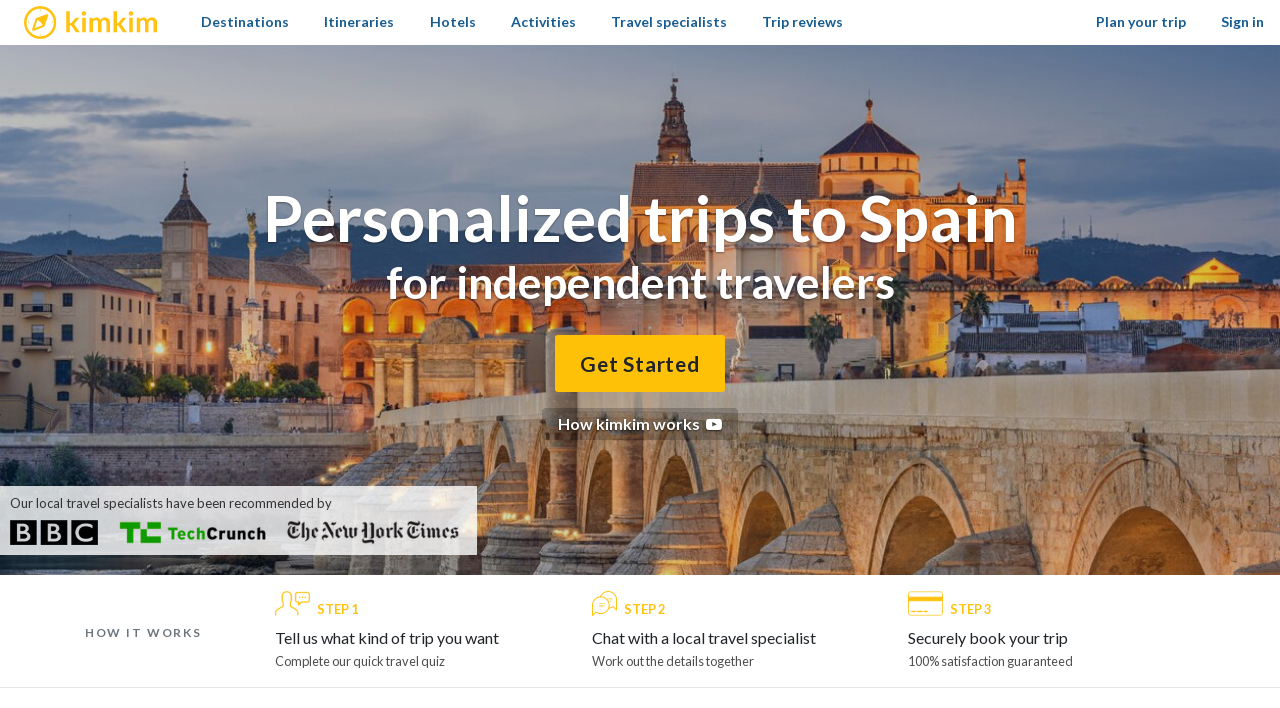

--- FILE ---
content_type: text/html; charset=utf-8
request_url: https://www.kimkim.com/d/spain
body_size: 55104
content:
<!DOCTYPE html>
<html lang="en">
<!--
 _    _           _    _
| | _(_)_ __ ___ | | _(_)_ __ ___
| |/ / | '_ ' _ \| |/ / | '_ ' _ \
|   <| | | | | | |   <| | | | | | |
|_|\_\_|_| |_| |_|_|\_\_|_| |_| |_|

Book custom-made trips to
create lifelong memories

//-->
<head>
  <meta charset="utf-8">
  <meta name="viewport" content="width=device-width, initial-scale=1, shrink-to-fit=no">
  <meta http-equiv="x-ua-compatible" content="ie=edge">
  <meta name="msapplication-config" content="none">
  <meta name="theme-color" content="#ffc20e">
  <title>Spain Tours and Itineraries - Plan your trip to Spain with a Travel Specialist | kimkim</title>
<meta name="description" content="Book unique trips to Spain, customized to your needs, with the help of our network of reliable local travel specialists.">
<link rel="canonical" href="https://www.kimkim.com/d/spain">
<meta property="og:site_name" content="kimkim">
<meta property="og:title" content="Spain Tours and Itineraries - Plan your trip to Spain with a Travel Specialist">
<meta property="og:description" content="Book unique trips to Spain, customized to your needs, with the help of our network of reliable local travel specialists.">
<meta property="og:type" content="website">
<meta property="og:url" content="https://www.kimkim.com/d/spain">
<meta property="og:image" content="https://cdn.kimkim.com/files/a/destinations/hero_images/19b955f75e91cb2b1fc06021ab02925a1e1e7317/original-b2d5aff269044ac5f846c7d170ce9973.jpg">
  <meta property="fb:app_id" content="1698300210405782" />
  <meta name="msvalidate.01" content="B5D450D8FE4FE80580100D97F665493D" />
  <meta name="csrf-param" content="authenticity_token" />
<meta name="csrf-token" content="tCc1WMZC4Azd_jz3bbUGBGkLenf2yReytKF9GS-ENsyrYSVkcA7xRJAOV-MVfy7aA1HoO_xONnUNgzB12aJmgQ" />
  
<script type="text/javascript">window.NREUM||(NREUM={});NREUM.info={"beacon":"bam.nr-data.net","errorBeacon":"bam.nr-data.net","licenseKey":"NRJS-ecaf53fb635e32bff5f","applicationID":"1226821122","transactionName":"JVpcFxBfXFtQR01RVBVBWw0DRFlYW0ZNRlkJQg==","queueTime":1,"applicationTime":31,"agent":""}</script>
<script type="text/javascript">(window.NREUM||(NREUM={})).init={privacy:{cookies_enabled:true},ajax:{deny_list:["bam.nr-data.net"]},feature_flags:["soft_nav"],distributed_tracing:{enabled:true}};(window.NREUM||(NREUM={})).loader_config={agentID:"1386029353",accountID:"3769734",trustKey:"3769734",xpid:"VwEBWFFQDBABVlNUDwMGV1YD",licenseKey:"NRJS-ecaf53fb635e32bff5f",applicationID:"1226821122",browserID:"1386029353"};;/*! For license information please see nr-loader-spa-1.308.0.min.js.LICENSE.txt */
(()=>{var e,t,r={384:(e,t,r)=>{"use strict";r.d(t,{NT:()=>a,US:()=>u,Zm:()=>o,bQ:()=>d,dV:()=>c,pV:()=>l});var n=r(6154),i=r(1863),s=r(1910);const a={beacon:"bam.nr-data.net",errorBeacon:"bam.nr-data.net"};function o(){return n.gm.NREUM||(n.gm.NREUM={}),void 0===n.gm.newrelic&&(n.gm.newrelic=n.gm.NREUM),n.gm.NREUM}function c(){let e=o();return e.o||(e.o={ST:n.gm.setTimeout,SI:n.gm.setImmediate||n.gm.setInterval,CT:n.gm.clearTimeout,XHR:n.gm.XMLHttpRequest,REQ:n.gm.Request,EV:n.gm.Event,PR:n.gm.Promise,MO:n.gm.MutationObserver,FETCH:n.gm.fetch,WS:n.gm.WebSocket},(0,s.i)(...Object.values(e.o))),e}function d(e,t){let r=o();r.initializedAgents??={},t.initializedAt={ms:(0,i.t)(),date:new Date},r.initializedAgents[e]=t}function u(e,t){o()[e]=t}function l(){return function(){let e=o();const t=e.info||{};e.info={beacon:a.beacon,errorBeacon:a.errorBeacon,...t}}(),function(){let e=o();const t=e.init||{};e.init={...t}}(),c(),function(){let e=o();const t=e.loader_config||{};e.loader_config={...t}}(),o()}},782:(e,t,r)=>{"use strict";r.d(t,{T:()=>n});const n=r(860).K7.pageViewTiming},860:(e,t,r)=>{"use strict";r.d(t,{$J:()=>u,K7:()=>c,P3:()=>d,XX:()=>i,Yy:()=>o,df:()=>s,qY:()=>n,v4:()=>a});const n="events",i="jserrors",s="browser/blobs",a="rum",o="browser/logs",c={ajax:"ajax",genericEvents:"generic_events",jserrors:i,logging:"logging",metrics:"metrics",pageAction:"page_action",pageViewEvent:"page_view_event",pageViewTiming:"page_view_timing",sessionReplay:"session_replay",sessionTrace:"session_trace",softNav:"soft_navigations",spa:"spa"},d={[c.pageViewEvent]:1,[c.pageViewTiming]:2,[c.metrics]:3,[c.jserrors]:4,[c.spa]:5,[c.ajax]:6,[c.sessionTrace]:7,[c.softNav]:8,[c.sessionReplay]:9,[c.logging]:10,[c.genericEvents]:11},u={[c.pageViewEvent]:a,[c.pageViewTiming]:n,[c.ajax]:n,[c.spa]:n,[c.softNav]:n,[c.metrics]:i,[c.jserrors]:i,[c.sessionTrace]:s,[c.sessionReplay]:s,[c.logging]:o,[c.genericEvents]:"ins"}},944:(e,t,r)=>{"use strict";r.d(t,{R:()=>i});var n=r(3241);function i(e,t){"function"==typeof console.debug&&(console.debug("New Relic Warning: https://github.com/newrelic/newrelic-browser-agent/blob/main/docs/warning-codes.md#".concat(e),t),(0,n.W)({agentIdentifier:null,drained:null,type:"data",name:"warn",feature:"warn",data:{code:e,secondary:t}}))}},993:(e,t,r)=>{"use strict";r.d(t,{A$:()=>s,ET:()=>a,TZ:()=>o,p_:()=>i});var n=r(860);const i={ERROR:"ERROR",WARN:"WARN",INFO:"INFO",DEBUG:"DEBUG",TRACE:"TRACE"},s={OFF:0,ERROR:1,WARN:2,INFO:3,DEBUG:4,TRACE:5},a="log",o=n.K7.logging},1541:(e,t,r)=>{"use strict";r.d(t,{U:()=>i,f:()=>n});const n={MFE:"MFE",BA:"BA"};function i(e,t){if(2!==t?.harvestEndpointVersion)return{};const r=t.agentRef.runtime.appMetadata.agents[0].entityGuid;return e?{"source.id":e.id,"source.name":e.name,"source.type":e.type,"parent.id":e.parent?.id||r,"parent.type":e.parent?.type||n.BA}:{"entity.guid":r,appId:t.agentRef.info.applicationID}}},1687:(e,t,r)=>{"use strict";r.d(t,{Ak:()=>d,Ze:()=>h,x3:()=>u});var n=r(3241),i=r(7836),s=r(3606),a=r(860),o=r(2646);const c={};function d(e,t){const r={staged:!1,priority:a.P3[t]||0};l(e),c[e].get(t)||c[e].set(t,r)}function u(e,t){e&&c[e]&&(c[e].get(t)&&c[e].delete(t),p(e,t,!1),c[e].size&&f(e))}function l(e){if(!e)throw new Error("agentIdentifier required");c[e]||(c[e]=new Map)}function h(e="",t="feature",r=!1){if(l(e),!e||!c[e].get(t)||r)return p(e,t);c[e].get(t).staged=!0,f(e)}function f(e){const t=Array.from(c[e]);t.every(([e,t])=>t.staged)&&(t.sort((e,t)=>e[1].priority-t[1].priority),t.forEach(([t])=>{c[e].delete(t),p(e,t)}))}function p(e,t,r=!0){const a=e?i.ee.get(e):i.ee,c=s.i.handlers;if(!a.aborted&&a.backlog&&c){if((0,n.W)({agentIdentifier:e,type:"lifecycle",name:"drain",feature:t}),r){const e=a.backlog[t],r=c[t];if(r){for(let t=0;e&&t<e.length;++t)g(e[t],r);Object.entries(r).forEach(([e,t])=>{Object.values(t||{}).forEach(t=>{t[0]?.on&&t[0]?.context()instanceof o.y&&t[0].on(e,t[1])})})}}a.isolatedBacklog||delete c[t],a.backlog[t]=null,a.emit("drain-"+t,[])}}function g(e,t){var r=e[1];Object.values(t[r]||{}).forEach(t=>{var r=e[0];if(t[0]===r){var n=t[1],i=e[3],s=e[2];n.apply(i,s)}})}},1738:(e,t,r)=>{"use strict";r.d(t,{U:()=>f,Y:()=>h});var n=r(3241),i=r(9908),s=r(1863),a=r(944),o=r(5701),c=r(3969),d=r(8362),u=r(860),l=r(4261);function h(e,t,r,s){const h=s||r;!h||h[e]&&h[e]!==d.d.prototype[e]||(h[e]=function(){(0,i.p)(c.xV,["API/"+e+"/called"],void 0,u.K7.metrics,r.ee),(0,n.W)({agentIdentifier:r.agentIdentifier,drained:!!o.B?.[r.agentIdentifier],type:"data",name:"api",feature:l.Pl+e,data:{}});try{return t.apply(this,arguments)}catch(e){(0,a.R)(23,e)}})}function f(e,t,r,n,a){const o=e.info;null===r?delete o.jsAttributes[t]:o.jsAttributes[t]=r,(a||null===r)&&(0,i.p)(l.Pl+n,[(0,s.t)(),t,r],void 0,"session",e.ee)}},1741:(e,t,r)=>{"use strict";r.d(t,{W:()=>s});var n=r(944),i=r(4261);class s{#e(e,...t){if(this[e]!==s.prototype[e])return this[e](...t);(0,n.R)(35,e)}addPageAction(e,t){return this.#e(i.hG,e,t)}register(e){return this.#e(i.eY,e)}recordCustomEvent(e,t){return this.#e(i.fF,e,t)}setPageViewName(e,t){return this.#e(i.Fw,e,t)}setCustomAttribute(e,t,r){return this.#e(i.cD,e,t,r)}noticeError(e,t){return this.#e(i.o5,e,t)}setUserId(e,t=!1){return this.#e(i.Dl,e,t)}setApplicationVersion(e){return this.#e(i.nb,e)}setErrorHandler(e){return this.#e(i.bt,e)}addRelease(e,t){return this.#e(i.k6,e,t)}log(e,t){return this.#e(i.$9,e,t)}start(){return this.#e(i.d3)}finished(e){return this.#e(i.BL,e)}recordReplay(){return this.#e(i.CH)}pauseReplay(){return this.#e(i.Tb)}addToTrace(e){return this.#e(i.U2,e)}setCurrentRouteName(e){return this.#e(i.PA,e)}interaction(e){return this.#e(i.dT,e)}wrapLogger(e,t,r){return this.#e(i.Wb,e,t,r)}measure(e,t){return this.#e(i.V1,e,t)}consent(e){return this.#e(i.Pv,e)}}},1863:(e,t,r)=>{"use strict";function n(){return Math.floor(performance.now())}r.d(t,{t:()=>n})},1910:(e,t,r)=>{"use strict";r.d(t,{i:()=>s});var n=r(944);const i=new Map;function s(...e){return e.every(e=>{if(i.has(e))return i.get(e);const t="function"==typeof e?e.toString():"",r=t.includes("[native code]"),s=t.includes("nrWrapper");return r||s||(0,n.R)(64,e?.name||t),i.set(e,r),r})}},2555:(e,t,r)=>{"use strict";r.d(t,{D:()=>o,f:()=>a});var n=r(384),i=r(8122);const s={beacon:n.NT.beacon,errorBeacon:n.NT.errorBeacon,licenseKey:void 0,applicationID:void 0,sa:void 0,queueTime:void 0,applicationTime:void 0,ttGuid:void 0,user:void 0,account:void 0,product:void 0,extra:void 0,jsAttributes:{},userAttributes:void 0,atts:void 0,transactionName:void 0,tNamePlain:void 0};function a(e){try{return!!e.licenseKey&&!!e.errorBeacon&&!!e.applicationID}catch(e){return!1}}const o=e=>(0,i.a)(e,s)},2614:(e,t,r)=>{"use strict";r.d(t,{BB:()=>a,H3:()=>n,g:()=>d,iL:()=>c,tS:()=>o,uh:()=>i,wk:()=>s});const n="NRBA",i="SESSION",s=144e5,a=18e5,o={STARTED:"session-started",PAUSE:"session-pause",RESET:"session-reset",RESUME:"session-resume",UPDATE:"session-update"},c={SAME_TAB:"same-tab",CROSS_TAB:"cross-tab"},d={OFF:0,FULL:1,ERROR:2}},2646:(e,t,r)=>{"use strict";r.d(t,{y:()=>n});class n{constructor(e){this.contextId=e}}},2843:(e,t,r)=>{"use strict";r.d(t,{G:()=>s,u:()=>i});var n=r(3878);function i(e,t=!1,r,i){(0,n.DD)("visibilitychange",function(){if(t)return void("hidden"===document.visibilityState&&e());e(document.visibilityState)},r,i)}function s(e,t,r){(0,n.sp)("pagehide",e,t,r)}},3241:(e,t,r)=>{"use strict";r.d(t,{W:()=>s});var n=r(6154);const i="newrelic";function s(e={}){try{n.gm.dispatchEvent(new CustomEvent(i,{detail:e}))}catch(e){}}},3304:(e,t,r)=>{"use strict";r.d(t,{A:()=>s});var n=r(7836);const i=()=>{const e=new WeakSet;return(t,r)=>{if("object"==typeof r&&null!==r){if(e.has(r))return;e.add(r)}return r}};function s(e){try{return JSON.stringify(e,i())??""}catch(e){try{n.ee.emit("internal-error",[e])}catch(e){}return""}}},3333:(e,t,r)=>{"use strict";r.d(t,{$v:()=>u,TZ:()=>n,Xh:()=>c,Zp:()=>i,kd:()=>d,mq:()=>o,nf:()=>a,qN:()=>s});const n=r(860).K7.genericEvents,i=["auxclick","click","copy","keydown","paste","scrollend"],s=["focus","blur"],a=4,o=1e3,c=2e3,d=["PageAction","UserAction","BrowserPerformance"],u={RESOURCES:"experimental.resources",REGISTER:"register"}},3434:(e,t,r)=>{"use strict";r.d(t,{Jt:()=>s,YM:()=>d});var n=r(7836),i=r(5607);const s="nr@original:".concat(i.W),a=50;var o=Object.prototype.hasOwnProperty,c=!1;function d(e,t){return e||(e=n.ee),r.inPlace=function(e,t,n,i,s){n||(n="");const a="-"===n.charAt(0);for(let o=0;o<t.length;o++){const c=t[o],d=e[c];l(d)||(e[c]=r(d,a?c+n:n,i,c,s))}},r.flag=s,r;function r(t,r,n,c,d){return l(t)?t:(r||(r=""),nrWrapper[s]=t,function(e,t,r){if(Object.defineProperty&&Object.keys)try{return Object.keys(e).forEach(function(r){Object.defineProperty(t,r,{get:function(){return e[r]},set:function(t){return e[r]=t,t}})}),t}catch(e){u([e],r)}for(var n in e)o.call(e,n)&&(t[n]=e[n])}(t,nrWrapper,e),nrWrapper);function nrWrapper(){var s,o,l,h;let f;try{o=this,s=[...arguments],l="function"==typeof n?n(s,o):n||{}}catch(t){u([t,"",[s,o,c],l],e)}i(r+"start",[s,o,c],l,d);const p=performance.now();let g;try{return h=t.apply(o,s),g=performance.now(),h}catch(e){throw g=performance.now(),i(r+"err",[s,o,e],l,d),f=e,f}finally{const e=g-p,t={start:p,end:g,duration:e,isLongTask:e>=a,methodName:c,thrownError:f};t.isLongTask&&i("long-task",[t,o],l,d),i(r+"end",[s,o,h],l,d)}}}function i(r,n,i,s){if(!c||t){var a=c;c=!0;try{e.emit(r,n,i,t,s)}catch(t){u([t,r,n,i],e)}c=a}}}function u(e,t){t||(t=n.ee);try{t.emit("internal-error",e)}catch(e){}}function l(e){return!(e&&"function"==typeof e&&e.apply&&!e[s])}},3606:(e,t,r)=>{"use strict";r.d(t,{i:()=>s});var n=r(9908);s.on=a;var i=s.handlers={};function s(e,t,r,s){a(s||n.d,i,e,t,r)}function a(e,t,r,i,s){s||(s="feature"),e||(e=n.d);var a=t[s]=t[s]||{};(a[r]=a[r]||[]).push([e,i])}},3738:(e,t,r)=>{"use strict";r.d(t,{He:()=>i,Kp:()=>o,Lc:()=>d,Rz:()=>u,TZ:()=>n,bD:()=>s,d3:()=>a,jx:()=>l,sl:()=>h,uP:()=>c});const n=r(860).K7.sessionTrace,i="bstResource",s="resource",a="-start",o="-end",c="fn"+a,d="fn"+o,u="pushState",l=1e3,h=3e4},3785:(e,t,r)=>{"use strict";r.d(t,{R:()=>c,b:()=>d});var n=r(9908),i=r(1863),s=r(860),a=r(3969),o=r(993);function c(e,t,r={},c=o.p_.INFO,d=!0,u,l=(0,i.t)()){(0,n.p)(a.xV,["API/logging/".concat(c.toLowerCase(),"/called")],void 0,s.K7.metrics,e),(0,n.p)(o.ET,[l,t,r,c,d,u],void 0,s.K7.logging,e)}function d(e){return"string"==typeof e&&Object.values(o.p_).some(t=>t===e.toUpperCase().trim())}},3878:(e,t,r)=>{"use strict";function n(e,t){return{capture:e,passive:!1,signal:t}}function i(e,t,r=!1,i){window.addEventListener(e,t,n(r,i))}function s(e,t,r=!1,i){document.addEventListener(e,t,n(r,i))}r.d(t,{DD:()=>s,jT:()=>n,sp:()=>i})},3962:(e,t,r)=>{"use strict";r.d(t,{AM:()=>a,O2:()=>l,OV:()=>s,Qu:()=>h,TZ:()=>c,ih:()=>f,pP:()=>o,t1:()=>u,tC:()=>i,wD:()=>d});var n=r(860);const i=["click","keydown","submit"],s="popstate",a="api",o="initialPageLoad",c=n.K7.softNav,d=5e3,u=500,l={INITIAL_PAGE_LOAD:"",ROUTE_CHANGE:1,UNSPECIFIED:2},h={INTERACTION:1,AJAX:2,CUSTOM_END:3,CUSTOM_TRACER:4},f={IP:"in progress",PF:"pending finish",FIN:"finished",CAN:"cancelled"}},3969:(e,t,r)=>{"use strict";r.d(t,{TZ:()=>n,XG:()=>o,rs:()=>i,xV:()=>a,z_:()=>s});const n=r(860).K7.metrics,i="sm",s="cm",a="storeSupportabilityMetrics",o="storeEventMetrics"},4234:(e,t,r)=>{"use strict";r.d(t,{W:()=>s});var n=r(7836),i=r(1687);class s{constructor(e,t){this.agentIdentifier=e,this.ee=n.ee.get(e),this.featureName=t,this.blocked=!1}deregisterDrain(){(0,i.x3)(this.agentIdentifier,this.featureName)}}},4261:(e,t,r)=>{"use strict";r.d(t,{$9:()=>u,BL:()=>c,CH:()=>p,Dl:()=>R,Fw:()=>w,PA:()=>v,Pl:()=>n,Pv:()=>A,Tb:()=>h,U2:()=>a,V1:()=>E,Wb:()=>T,bt:()=>y,cD:()=>b,d3:()=>x,dT:()=>d,eY:()=>g,fF:()=>f,hG:()=>s,hw:()=>i,k6:()=>o,nb:()=>m,o5:()=>l});const n="api-",i=n+"ixn-",s="addPageAction",a="addToTrace",o="addRelease",c="finished",d="interaction",u="log",l="noticeError",h="pauseReplay",f="recordCustomEvent",p="recordReplay",g="register",m="setApplicationVersion",v="setCurrentRouteName",b="setCustomAttribute",y="setErrorHandler",w="setPageViewName",R="setUserId",x="start",T="wrapLogger",E="measure",A="consent"},5205:(e,t,r)=>{"use strict";r.d(t,{j:()=>S});var n=r(384),i=r(1741);var s=r(2555),a=r(3333);const o=e=>{if(!e||"string"!=typeof e)return!1;try{document.createDocumentFragment().querySelector(e)}catch{return!1}return!0};var c=r(2614),d=r(944),u=r(8122);const l="[data-nr-mask]",h=e=>(0,u.a)(e,(()=>{const e={feature_flags:[],experimental:{allow_registered_children:!1,resources:!1},mask_selector:"*",block_selector:"[data-nr-block]",mask_input_options:{color:!1,date:!1,"datetime-local":!1,email:!1,month:!1,number:!1,range:!1,search:!1,tel:!1,text:!1,time:!1,url:!1,week:!1,textarea:!1,select:!1,password:!0}};return{ajax:{deny_list:void 0,block_internal:!0,enabled:!0,autoStart:!0},api:{get allow_registered_children(){return e.feature_flags.includes(a.$v.REGISTER)||e.experimental.allow_registered_children},set allow_registered_children(t){e.experimental.allow_registered_children=t},duplicate_registered_data:!1},browser_consent_mode:{enabled:!1},distributed_tracing:{enabled:void 0,exclude_newrelic_header:void 0,cors_use_newrelic_header:void 0,cors_use_tracecontext_headers:void 0,allowed_origins:void 0},get feature_flags(){return e.feature_flags},set feature_flags(t){e.feature_flags=t},generic_events:{enabled:!0,autoStart:!0},harvest:{interval:30},jserrors:{enabled:!0,autoStart:!0},logging:{enabled:!0,autoStart:!0},metrics:{enabled:!0,autoStart:!0},obfuscate:void 0,page_action:{enabled:!0},page_view_event:{enabled:!0,autoStart:!0},page_view_timing:{enabled:!0,autoStart:!0},performance:{capture_marks:!1,capture_measures:!1,capture_detail:!0,resources:{get enabled(){return e.feature_flags.includes(a.$v.RESOURCES)||e.experimental.resources},set enabled(t){e.experimental.resources=t},asset_types:[],first_party_domains:[],ignore_newrelic:!0}},privacy:{cookies_enabled:!0},proxy:{assets:void 0,beacon:void 0},session:{expiresMs:c.wk,inactiveMs:c.BB},session_replay:{autoStart:!0,enabled:!1,preload:!1,sampling_rate:10,error_sampling_rate:100,collect_fonts:!1,inline_images:!1,fix_stylesheets:!0,mask_all_inputs:!0,get mask_text_selector(){return e.mask_selector},set mask_text_selector(t){o(t)?e.mask_selector="".concat(t,",").concat(l):""===t||null===t?e.mask_selector=l:(0,d.R)(5,t)},get block_class(){return"nr-block"},get ignore_class(){return"nr-ignore"},get mask_text_class(){return"nr-mask"},get block_selector(){return e.block_selector},set block_selector(t){o(t)?e.block_selector+=",".concat(t):""!==t&&(0,d.R)(6,t)},get mask_input_options(){return e.mask_input_options},set mask_input_options(t){t&&"object"==typeof t?e.mask_input_options={...t,password:!0}:(0,d.R)(7,t)}},session_trace:{enabled:!0,autoStart:!0},soft_navigations:{enabled:!0,autoStart:!0},spa:{enabled:!0,autoStart:!0},ssl:void 0,user_actions:{enabled:!0,elementAttributes:["id","className","tagName","type"]}}})());var f=r(6154),p=r(9324);let g=0;const m={buildEnv:p.F3,distMethod:p.Xs,version:p.xv,originTime:f.WN},v={consented:!1},b={appMetadata:{},get consented(){return this.session?.state?.consent||v.consented},set consented(e){v.consented=e},customTransaction:void 0,denyList:void 0,disabled:!1,harvester:void 0,isolatedBacklog:!1,isRecording:!1,loaderType:void 0,maxBytes:3e4,obfuscator:void 0,onerror:void 0,ptid:void 0,releaseIds:{},session:void 0,timeKeeper:void 0,registeredEntities:[],jsAttributesMetadata:{bytes:0},get harvestCount(){return++g}},y=e=>{const t=(0,u.a)(e,b),r=Object.keys(m).reduce((e,t)=>(e[t]={value:m[t],writable:!1,configurable:!0,enumerable:!0},e),{});return Object.defineProperties(t,r)};var w=r(5701);const R=e=>{const t=e.startsWith("http");e+="/",r.p=t?e:"https://"+e};var x=r(7836),T=r(3241);const E={accountID:void 0,trustKey:void 0,agentID:void 0,licenseKey:void 0,applicationID:void 0,xpid:void 0},A=e=>(0,u.a)(e,E),_=new Set;function S(e,t={},r,a){let{init:o,info:c,loader_config:d,runtime:u={},exposed:l=!0}=t;if(!c){const e=(0,n.pV)();o=e.init,c=e.info,d=e.loader_config}e.init=h(o||{}),e.loader_config=A(d||{}),c.jsAttributes??={},f.bv&&(c.jsAttributes.isWorker=!0),e.info=(0,s.D)(c);const p=e.init,g=[c.beacon,c.errorBeacon];_.has(e.agentIdentifier)||(p.proxy.assets&&(R(p.proxy.assets),g.push(p.proxy.assets)),p.proxy.beacon&&g.push(p.proxy.beacon),e.beacons=[...g],function(e){const t=(0,n.pV)();Object.getOwnPropertyNames(i.W.prototype).forEach(r=>{const n=i.W.prototype[r];if("function"!=typeof n||"constructor"===n)return;let s=t[r];e[r]&&!1!==e.exposed&&"micro-agent"!==e.runtime?.loaderType&&(t[r]=(...t)=>{const n=e[r](...t);return s?s(...t):n})})}(e),(0,n.US)("activatedFeatures",w.B)),u.denyList=[...p.ajax.deny_list||[],...p.ajax.block_internal?g:[]],u.ptid=e.agentIdentifier,u.loaderType=r,e.runtime=y(u),_.has(e.agentIdentifier)||(e.ee=x.ee.get(e.agentIdentifier),e.exposed=l,(0,T.W)({agentIdentifier:e.agentIdentifier,drained:!!w.B?.[e.agentIdentifier],type:"lifecycle",name:"initialize",feature:void 0,data:e.config})),_.add(e.agentIdentifier)}},5270:(e,t,r)=>{"use strict";r.d(t,{Aw:()=>a,SR:()=>s,rF:()=>o});var n=r(384),i=r(7767);function s(e){return!!(0,n.dV)().o.MO&&(0,i.V)(e)&&!0===e?.session_trace.enabled}function a(e){return!0===e?.session_replay.preload&&s(e)}function o(e,t){try{if("string"==typeof t?.type){if("password"===t.type.toLowerCase())return"*".repeat(e?.length||0);if(void 0!==t?.dataset?.nrUnmask||t?.classList?.contains("nr-unmask"))return e}}catch(e){}return"string"==typeof e?e.replace(/[\S]/g,"*"):"*".repeat(e?.length||0)}},5289:(e,t,r)=>{"use strict";r.d(t,{GG:()=>a,Qr:()=>c,sB:()=>o});var n=r(3878),i=r(6389);function s(){return"undefined"==typeof document||"complete"===document.readyState}function a(e,t){if(s())return e();const r=(0,i.J)(e),a=setInterval(()=>{s()&&(clearInterval(a),r())},500);(0,n.sp)("load",r,t)}function o(e){if(s())return e();(0,n.DD)("DOMContentLoaded",e)}function c(e){if(s())return e();(0,n.sp)("popstate",e)}},5607:(e,t,r)=>{"use strict";r.d(t,{W:()=>n});const n=(0,r(9566).bz)()},5701:(e,t,r)=>{"use strict";r.d(t,{B:()=>s,t:()=>a});var n=r(3241);const i=new Set,s={};function a(e,t){const r=t.agentIdentifier;s[r]??={},e&&"object"==typeof e&&(i.has(r)||(t.ee.emit("rumresp",[e]),s[r]=e,i.add(r),(0,n.W)({agentIdentifier:r,loaded:!0,drained:!0,type:"lifecycle",name:"load",feature:void 0,data:e})))}},6154:(e,t,r)=>{"use strict";r.d(t,{OF:()=>d,RI:()=>i,WN:()=>h,bv:()=>s,eN:()=>f,gm:()=>a,lR:()=>l,m:()=>c,mw:()=>o,sb:()=>u});var n=r(1863);const i="undefined"!=typeof window&&!!window.document,s="undefined"!=typeof WorkerGlobalScope&&("undefined"!=typeof self&&self instanceof WorkerGlobalScope&&self.navigator instanceof WorkerNavigator||"undefined"!=typeof globalThis&&globalThis instanceof WorkerGlobalScope&&globalThis.navigator instanceof WorkerNavigator),a=i?window:"undefined"!=typeof WorkerGlobalScope&&("undefined"!=typeof self&&self instanceof WorkerGlobalScope&&self||"undefined"!=typeof globalThis&&globalThis instanceof WorkerGlobalScope&&globalThis),o=Boolean("hidden"===a?.document?.visibilityState),c=""+a?.location,d=/iPad|iPhone|iPod/.test(a.navigator?.userAgent),u=d&&"undefined"==typeof SharedWorker,l=(()=>{const e=a.navigator?.userAgent?.match(/Firefox[/\s](\d+\.\d+)/);return Array.isArray(e)&&e.length>=2?+e[1]:0})(),h=Date.now()-(0,n.t)(),f=()=>"undefined"!=typeof PerformanceNavigationTiming&&a?.performance?.getEntriesByType("navigation")?.[0]?.responseStart},6344:(e,t,r)=>{"use strict";r.d(t,{BB:()=>u,Qb:()=>l,TZ:()=>i,Ug:()=>a,Vh:()=>s,_s:()=>o,bc:()=>d,yP:()=>c});var n=r(2614);const i=r(860).K7.sessionReplay,s="errorDuringReplay",a=.12,o={DomContentLoaded:0,Load:1,FullSnapshot:2,IncrementalSnapshot:3,Meta:4,Custom:5},c={[n.g.ERROR]:15e3,[n.g.FULL]:3e5,[n.g.OFF]:0},d={RESET:{message:"Session was reset",sm:"Reset"},IMPORT:{message:"Recorder failed to import",sm:"Import"},TOO_MANY:{message:"429: Too Many Requests",sm:"Too-Many"},TOO_BIG:{message:"Payload was too large",sm:"Too-Big"},CROSS_TAB:{message:"Session Entity was set to OFF on another tab",sm:"Cross-Tab"},ENTITLEMENTS:{message:"Session Replay is not allowed and will not be started",sm:"Entitlement"}},u=5e3,l={API:"api",RESUME:"resume",SWITCH_TO_FULL:"switchToFull",INITIALIZE:"initialize",PRELOAD:"preload"}},6389:(e,t,r)=>{"use strict";function n(e,t=500,r={}){const n=r?.leading||!1;let i;return(...r)=>{n&&void 0===i&&(e.apply(this,r),i=setTimeout(()=>{i=clearTimeout(i)},t)),n||(clearTimeout(i),i=setTimeout(()=>{e.apply(this,r)},t))}}function i(e){let t=!1;return(...r)=>{t||(t=!0,e.apply(this,r))}}r.d(t,{J:()=>i,s:()=>n})},6630:(e,t,r)=>{"use strict";r.d(t,{T:()=>n});const n=r(860).K7.pageViewEvent},6774:(e,t,r)=>{"use strict";r.d(t,{T:()=>n});const n=r(860).K7.jserrors},7295:(e,t,r)=>{"use strict";r.d(t,{Xv:()=>a,gX:()=>i,iW:()=>s});var n=[];function i(e){if(!e||s(e))return!1;if(0===n.length)return!0;if("*"===n[0].hostname)return!1;for(var t=0;t<n.length;t++){var r=n[t];if(r.hostname.test(e.hostname)&&r.pathname.test(e.pathname))return!1}return!0}function s(e){return void 0===e.hostname}function a(e){if(n=[],e&&e.length)for(var t=0;t<e.length;t++){let r=e[t];if(!r)continue;if("*"===r)return void(n=[{hostname:"*"}]);0===r.indexOf("http://")?r=r.substring(7):0===r.indexOf("https://")&&(r=r.substring(8));const i=r.indexOf("/");let s,a;i>0?(s=r.substring(0,i),a=r.substring(i)):(s=r,a="*");let[c]=s.split(":");n.push({hostname:o(c),pathname:o(a,!0)})}}function o(e,t=!1){const r=e.replace(/[.+?^${}()|[\]\\]/g,e=>"\\"+e).replace(/\*/g,".*?");return new RegExp((t?"^":"")+r+"$")}},7485:(e,t,r)=>{"use strict";r.d(t,{D:()=>i});var n=r(6154);function i(e){if(0===(e||"").indexOf("data:"))return{protocol:"data"};try{const t=new URL(e,location.href),r={port:t.port,hostname:t.hostname,pathname:t.pathname,search:t.search,protocol:t.protocol.slice(0,t.protocol.indexOf(":")),sameOrigin:t.protocol===n.gm?.location?.protocol&&t.host===n.gm?.location?.host};return r.port&&""!==r.port||("http:"===t.protocol&&(r.port="80"),"https:"===t.protocol&&(r.port="443")),r.pathname&&""!==r.pathname?r.pathname.startsWith("/")||(r.pathname="/".concat(r.pathname)):r.pathname="/",r}catch(e){return{}}}},7699:(e,t,r)=>{"use strict";r.d(t,{It:()=>s,KC:()=>o,No:()=>i,qh:()=>a});var n=r(860);const i=16e3,s=1e6,a="SESSION_ERROR",o={[n.K7.logging]:!0,[n.K7.genericEvents]:!1,[n.K7.jserrors]:!1,[n.K7.ajax]:!1}},7767:(e,t,r)=>{"use strict";r.d(t,{V:()=>i});var n=r(6154);const i=e=>n.RI&&!0===e?.privacy.cookies_enabled},7836:(e,t,r)=>{"use strict";r.d(t,{P:()=>o,ee:()=>c});var n=r(384),i=r(8990),s=r(2646),a=r(5607);const o="nr@context:".concat(a.W),c=function e(t,r){var n={},a={},u={},l=!1;try{l=16===r.length&&d.initializedAgents?.[r]?.runtime.isolatedBacklog}catch(e){}var h={on:p,addEventListener:p,removeEventListener:function(e,t){var r=n[e];if(!r)return;for(var i=0;i<r.length;i++)r[i]===t&&r.splice(i,1)},emit:function(e,r,n,i,s){!1!==s&&(s=!0);if(c.aborted&&!i)return;t&&s&&t.emit(e,r,n);var o=f(n);g(e).forEach(e=>{e.apply(o,r)});var d=v()[a[e]];d&&d.push([h,e,r,o]);return o},get:m,listeners:g,context:f,buffer:function(e,t){const r=v();if(t=t||"feature",h.aborted)return;Object.entries(e||{}).forEach(([e,n])=>{a[n]=t,t in r||(r[t]=[])})},abort:function(){h._aborted=!0,Object.keys(h.backlog).forEach(e=>{delete h.backlog[e]})},isBuffering:function(e){return!!v()[a[e]]},debugId:r,backlog:l?{}:t&&"object"==typeof t.backlog?t.backlog:{},isolatedBacklog:l};return Object.defineProperty(h,"aborted",{get:()=>{let e=h._aborted||!1;return e||(t&&(e=t.aborted),e)}}),h;function f(e){return e&&e instanceof s.y?e:e?(0,i.I)(e,o,()=>new s.y(o)):new s.y(o)}function p(e,t){n[e]=g(e).concat(t)}function g(e){return n[e]||[]}function m(t){return u[t]=u[t]||e(h,t)}function v(){return h.backlog}}(void 0,"globalEE"),d=(0,n.Zm)();d.ee||(d.ee=c)},8122:(e,t,r)=>{"use strict";r.d(t,{a:()=>i});var n=r(944);function i(e,t){try{if(!e||"object"!=typeof e)return(0,n.R)(3);if(!t||"object"!=typeof t)return(0,n.R)(4);const r=Object.create(Object.getPrototypeOf(t),Object.getOwnPropertyDescriptors(t)),s=0===Object.keys(r).length?e:r;for(let a in s)if(void 0!==e[a])try{if(null===e[a]){r[a]=null;continue}Array.isArray(e[a])&&Array.isArray(t[a])?r[a]=Array.from(new Set([...e[a],...t[a]])):"object"==typeof e[a]&&"object"==typeof t[a]?r[a]=i(e[a],t[a]):r[a]=e[a]}catch(e){r[a]||(0,n.R)(1,e)}return r}catch(e){(0,n.R)(2,e)}}},8139:(e,t,r)=>{"use strict";r.d(t,{u:()=>h});var n=r(7836),i=r(3434),s=r(8990),a=r(6154);const o={},c=a.gm.XMLHttpRequest,d="addEventListener",u="removeEventListener",l="nr@wrapped:".concat(n.P);function h(e){var t=function(e){return(e||n.ee).get("events")}(e);if(o[t.debugId]++)return t;o[t.debugId]=1;var r=(0,i.YM)(t,!0);function h(e){r.inPlace(e,[d,u],"-",p)}function p(e,t){return e[1]}return"getPrototypeOf"in Object&&(a.RI&&f(document,h),c&&f(c.prototype,h),f(a.gm,h)),t.on(d+"-start",function(e,t){var n=e[1];if(null!==n&&("function"==typeof n||"object"==typeof n)&&"newrelic"!==e[0]){var i=(0,s.I)(n,l,function(){var e={object:function(){if("function"!=typeof n.handleEvent)return;return n.handleEvent.apply(n,arguments)},function:n}[typeof n];return e?r(e,"fn-",null,e.name||"anonymous"):n});this.wrapped=e[1]=i}}),t.on(u+"-start",function(e){e[1]=this.wrapped||e[1]}),t}function f(e,t,...r){let n=e;for(;"object"==typeof n&&!Object.prototype.hasOwnProperty.call(n,d);)n=Object.getPrototypeOf(n);n&&t(n,...r)}},8362:(e,t,r)=>{"use strict";r.d(t,{d:()=>s});var n=r(9566),i=r(1741);class s extends i.W{agentIdentifier=(0,n.LA)(16)}},8374:(e,t,r)=>{r.nc=(()=>{try{return document?.currentScript?.nonce}catch(e){}return""})()},8990:(e,t,r)=>{"use strict";r.d(t,{I:()=>i});var n=Object.prototype.hasOwnProperty;function i(e,t,r){if(n.call(e,t))return e[t];var i=r();if(Object.defineProperty&&Object.keys)try{return Object.defineProperty(e,t,{value:i,writable:!0,enumerable:!1}),i}catch(e){}return e[t]=i,i}},9119:(e,t,r)=>{"use strict";r.d(t,{L:()=>s});var n=/([^?#]*)[^#]*(#[^?]*|$).*/,i=/([^?#]*)().*/;function s(e,t){return e?e.replace(t?n:i,"$1$2"):e}},9300:(e,t,r)=>{"use strict";r.d(t,{T:()=>n});const n=r(860).K7.ajax},9324:(e,t,r)=>{"use strict";r.d(t,{AJ:()=>a,F3:()=>i,Xs:()=>s,Yq:()=>o,xv:()=>n});const n="1.308.0",i="PROD",s="CDN",a="@newrelic/rrweb",o="1.0.1"},9566:(e,t,r)=>{"use strict";r.d(t,{LA:()=>o,ZF:()=>c,bz:()=>a,el:()=>d});var n=r(6154);const i="xxxxxxxx-xxxx-4xxx-yxxx-xxxxxxxxxxxx";function s(e,t){return e?15&e[t]:16*Math.random()|0}function a(){const e=n.gm?.crypto||n.gm?.msCrypto;let t,r=0;return e&&e.getRandomValues&&(t=e.getRandomValues(new Uint8Array(30))),i.split("").map(e=>"x"===e?s(t,r++).toString(16):"y"===e?(3&s()|8).toString(16):e).join("")}function o(e){const t=n.gm?.crypto||n.gm?.msCrypto;let r,i=0;t&&t.getRandomValues&&(r=t.getRandomValues(new Uint8Array(e)));const a=[];for(var o=0;o<e;o++)a.push(s(r,i++).toString(16));return a.join("")}function c(){return o(16)}function d(){return o(32)}},9908:(e,t,r)=>{"use strict";r.d(t,{d:()=>n,p:()=>i});var n=r(7836).ee.get("handle");function i(e,t,r,i,s){s?(s.buffer([e],i),s.emit(e,t,r)):(n.buffer([e],i),n.emit(e,t,r))}}},n={};function i(e){var t=n[e];if(void 0!==t)return t.exports;var s=n[e]={exports:{}};return r[e](s,s.exports,i),s.exports}i.m=r,i.d=(e,t)=>{for(var r in t)i.o(t,r)&&!i.o(e,r)&&Object.defineProperty(e,r,{enumerable:!0,get:t[r]})},i.f={},i.e=e=>Promise.all(Object.keys(i.f).reduce((t,r)=>(i.f[r](e,t),t),[])),i.u=e=>({212:"nr-spa-compressor",249:"nr-spa-recorder",478:"nr-spa"}[e]+"-1.308.0.min.js"),i.o=(e,t)=>Object.prototype.hasOwnProperty.call(e,t),e={},t="NRBA-1.308.0.PROD:",i.l=(r,n,s,a)=>{if(e[r])e[r].push(n);else{var o,c;if(void 0!==s)for(var d=document.getElementsByTagName("script"),u=0;u<d.length;u++){var l=d[u];if(l.getAttribute("src")==r||l.getAttribute("data-webpack")==t+s){o=l;break}}if(!o){c=!0;var h={478:"sha512-RSfSVnmHk59T/uIPbdSE0LPeqcEdF4/+XhfJdBuccH5rYMOEZDhFdtnh6X6nJk7hGpzHd9Ujhsy7lZEz/ORYCQ==",249:"sha512-ehJXhmntm85NSqW4MkhfQqmeKFulra3klDyY0OPDUE+sQ3GokHlPh1pmAzuNy//3j4ac6lzIbmXLvGQBMYmrkg==",212:"sha512-B9h4CR46ndKRgMBcK+j67uSR2RCnJfGefU+A7FrgR/k42ovXy5x/MAVFiSvFxuVeEk/pNLgvYGMp1cBSK/G6Fg=="};(o=document.createElement("script")).charset="utf-8",i.nc&&o.setAttribute("nonce",i.nc),o.setAttribute("data-webpack",t+s),o.src=r,0!==o.src.indexOf(window.location.origin+"/")&&(o.crossOrigin="anonymous"),h[a]&&(o.integrity=h[a])}e[r]=[n];var f=(t,n)=>{o.onerror=o.onload=null,clearTimeout(p);var i=e[r];if(delete e[r],o.parentNode&&o.parentNode.removeChild(o),i&&i.forEach(e=>e(n)),t)return t(n)},p=setTimeout(f.bind(null,void 0,{type:"timeout",target:o}),12e4);o.onerror=f.bind(null,o.onerror),o.onload=f.bind(null,o.onload),c&&document.head.appendChild(o)}},i.r=e=>{"undefined"!=typeof Symbol&&Symbol.toStringTag&&Object.defineProperty(e,Symbol.toStringTag,{value:"Module"}),Object.defineProperty(e,"__esModule",{value:!0})},i.p="https://js-agent.newrelic.com/",(()=>{var e={38:0,788:0};i.f.j=(t,r)=>{var n=i.o(e,t)?e[t]:void 0;if(0!==n)if(n)r.push(n[2]);else{var s=new Promise((r,i)=>n=e[t]=[r,i]);r.push(n[2]=s);var a=i.p+i.u(t),o=new Error;i.l(a,r=>{if(i.o(e,t)&&(0!==(n=e[t])&&(e[t]=void 0),n)){var s=r&&("load"===r.type?"missing":r.type),a=r&&r.target&&r.target.src;o.message="Loading chunk "+t+" failed: ("+s+": "+a+")",o.name="ChunkLoadError",o.type=s,o.request=a,n[1](o)}},"chunk-"+t,t)}};var t=(t,r)=>{var n,s,[a,o,c]=r,d=0;if(a.some(t=>0!==e[t])){for(n in o)i.o(o,n)&&(i.m[n]=o[n]);if(c)c(i)}for(t&&t(r);d<a.length;d++)s=a[d],i.o(e,s)&&e[s]&&e[s][0](),e[s]=0},r=self["webpackChunk:NRBA-1.308.0.PROD"]=self["webpackChunk:NRBA-1.308.0.PROD"]||[];r.forEach(t.bind(null,0)),r.push=t.bind(null,r.push.bind(r))})(),(()=>{"use strict";i(8374);var e=i(8362),t=i(860);const r=Object.values(t.K7);var n=i(5205);var s=i(9908),a=i(1863),o=i(4261),c=i(1738);var d=i(1687),u=i(4234),l=i(5289),h=i(6154),f=i(944),p=i(5270),g=i(7767),m=i(6389),v=i(7699);class b extends u.W{constructor(e,t){super(e.agentIdentifier,t),this.agentRef=e,this.abortHandler=void 0,this.featAggregate=void 0,this.loadedSuccessfully=void 0,this.onAggregateImported=new Promise(e=>{this.loadedSuccessfully=e}),this.deferred=Promise.resolve(),!1===e.init[this.featureName].autoStart?this.deferred=new Promise((t,r)=>{this.ee.on("manual-start-all",(0,m.J)(()=>{(0,d.Ak)(e.agentIdentifier,this.featureName),t()}))}):(0,d.Ak)(e.agentIdentifier,t)}importAggregator(e,t,r={}){if(this.featAggregate)return;const n=async()=>{let n;await this.deferred;try{if((0,g.V)(e.init)){const{setupAgentSession:t}=await i.e(478).then(i.bind(i,8766));n=t(e)}}catch(e){(0,f.R)(20,e),this.ee.emit("internal-error",[e]),(0,s.p)(v.qh,[e],void 0,this.featureName,this.ee)}try{if(!this.#t(this.featureName,n,e.init))return(0,d.Ze)(this.agentIdentifier,this.featureName),void this.loadedSuccessfully(!1);const{Aggregate:i}=await t();this.featAggregate=new i(e,r),e.runtime.harvester.initializedAggregates.push(this.featAggregate),this.loadedSuccessfully(!0)}catch(e){(0,f.R)(34,e),this.abortHandler?.(),(0,d.Ze)(this.agentIdentifier,this.featureName,!0),this.loadedSuccessfully(!1),this.ee&&this.ee.abort()}};h.RI?(0,l.GG)(()=>n(),!0):n()}#t(e,r,n){if(this.blocked)return!1;switch(e){case t.K7.sessionReplay:return(0,p.SR)(n)&&!!r;case t.K7.sessionTrace:return!!r;default:return!0}}}var y=i(6630),w=i(2614),R=i(3241);class x extends b{static featureName=y.T;constructor(e){var t;super(e,y.T),this.setupInspectionEvents(e.agentIdentifier),t=e,(0,c.Y)(o.Fw,function(e,r){"string"==typeof e&&("/"!==e.charAt(0)&&(e="/"+e),t.runtime.customTransaction=(r||"http://custom.transaction")+e,(0,s.p)(o.Pl+o.Fw,[(0,a.t)()],void 0,void 0,t.ee))},t),this.importAggregator(e,()=>i.e(478).then(i.bind(i,2467)))}setupInspectionEvents(e){const t=(t,r)=>{t&&(0,R.W)({agentIdentifier:e,timeStamp:t.timeStamp,loaded:"complete"===t.target.readyState,type:"window",name:r,data:t.target.location+""})};(0,l.sB)(e=>{t(e,"DOMContentLoaded")}),(0,l.GG)(e=>{t(e,"load")}),(0,l.Qr)(e=>{t(e,"navigate")}),this.ee.on(w.tS.UPDATE,(t,r)=>{(0,R.W)({agentIdentifier:e,type:"lifecycle",name:"session",data:r})})}}var T=i(384);class E extends e.d{constructor(e){var t;(super(),h.gm)?(this.features={},(0,T.bQ)(this.agentIdentifier,this),this.desiredFeatures=new Set(e.features||[]),this.desiredFeatures.add(x),(0,n.j)(this,e,e.loaderType||"agent"),t=this,(0,c.Y)(o.cD,function(e,r,n=!1){if("string"==typeof e){if(["string","number","boolean"].includes(typeof r)||null===r)return(0,c.U)(t,e,r,o.cD,n);(0,f.R)(40,typeof r)}else(0,f.R)(39,typeof e)},t),function(e){(0,c.Y)(o.Dl,function(t,r=!1){if("string"!=typeof t&&null!==t)return void(0,f.R)(41,typeof t);const n=e.info.jsAttributes["enduser.id"];r&&null!=n&&n!==t?(0,s.p)(o.Pl+"setUserIdAndResetSession",[t],void 0,"session",e.ee):(0,c.U)(e,"enduser.id",t,o.Dl,!0)},e)}(this),function(e){(0,c.Y)(o.nb,function(t){if("string"==typeof t||null===t)return(0,c.U)(e,"application.version",t,o.nb,!1);(0,f.R)(42,typeof t)},e)}(this),function(e){(0,c.Y)(o.d3,function(){e.ee.emit("manual-start-all")},e)}(this),function(e){(0,c.Y)(o.Pv,function(t=!0){if("boolean"==typeof t){if((0,s.p)(o.Pl+o.Pv,[t],void 0,"session",e.ee),e.runtime.consented=t,t){const t=e.features.page_view_event;t.onAggregateImported.then(e=>{const r=t.featAggregate;e&&!r.sentRum&&r.sendRum()})}}else(0,f.R)(65,typeof t)},e)}(this),this.run()):(0,f.R)(21)}get config(){return{info:this.info,init:this.init,loader_config:this.loader_config,runtime:this.runtime}}get api(){return this}run(){try{const e=function(e){const t={};return r.forEach(r=>{t[r]=!!e[r]?.enabled}),t}(this.init),n=[...this.desiredFeatures];n.sort((e,r)=>t.P3[e.featureName]-t.P3[r.featureName]),n.forEach(r=>{if(!e[r.featureName]&&r.featureName!==t.K7.pageViewEvent)return;if(r.featureName===t.K7.spa)return void(0,f.R)(67);const n=function(e){switch(e){case t.K7.ajax:return[t.K7.jserrors];case t.K7.sessionTrace:return[t.K7.ajax,t.K7.pageViewEvent];case t.K7.sessionReplay:return[t.K7.sessionTrace];case t.K7.pageViewTiming:return[t.K7.pageViewEvent];default:return[]}}(r.featureName).filter(e=>!(e in this.features));n.length>0&&(0,f.R)(36,{targetFeature:r.featureName,missingDependencies:n}),this.features[r.featureName]=new r(this)})}catch(e){(0,f.R)(22,e);for(const e in this.features)this.features[e].abortHandler?.();const t=(0,T.Zm)();delete t.initializedAgents[this.agentIdentifier]?.features,delete this.sharedAggregator;return t.ee.get(this.agentIdentifier).abort(),!1}}}var A=i(2843),_=i(782);class S extends b{static featureName=_.T;constructor(e){super(e,_.T),h.RI&&((0,A.u)(()=>(0,s.p)("docHidden",[(0,a.t)()],void 0,_.T,this.ee),!0),(0,A.G)(()=>(0,s.p)("winPagehide",[(0,a.t)()],void 0,_.T,this.ee)),this.importAggregator(e,()=>i.e(478).then(i.bind(i,9917))))}}var O=i(3969);class I extends b{static featureName=O.TZ;constructor(e){super(e,O.TZ),h.RI&&document.addEventListener("securitypolicyviolation",e=>{(0,s.p)(O.xV,["Generic/CSPViolation/Detected"],void 0,this.featureName,this.ee)}),this.importAggregator(e,()=>i.e(478).then(i.bind(i,6555)))}}var N=i(6774),P=i(3878),k=i(3304);class D{constructor(e,t,r,n,i){this.name="UncaughtError",this.message="string"==typeof e?e:(0,k.A)(e),this.sourceURL=t,this.line=r,this.column=n,this.__newrelic=i}}function C(e){return M(e)?e:new D(void 0!==e?.message?e.message:e,e?.filename||e?.sourceURL,e?.lineno||e?.line,e?.colno||e?.col,e?.__newrelic,e?.cause)}function j(e){const t="Unhandled Promise Rejection: ";if(!e?.reason)return;if(M(e.reason)){try{e.reason.message.startsWith(t)||(e.reason.message=t+e.reason.message)}catch(e){}return C(e.reason)}const r=C(e.reason);return(r.message||"").startsWith(t)||(r.message=t+r.message),r}function L(e){if(e.error instanceof SyntaxError&&!/:\d+$/.test(e.error.stack?.trim())){const t=new D(e.message,e.filename,e.lineno,e.colno,e.error.__newrelic,e.cause);return t.name=SyntaxError.name,t}return M(e.error)?e.error:C(e)}function M(e){return e instanceof Error&&!!e.stack}function H(e,r,n,i,o=(0,a.t)()){"string"==typeof e&&(e=new Error(e)),(0,s.p)("err",[e,o,!1,r,n.runtime.isRecording,void 0,i],void 0,t.K7.jserrors,n.ee),(0,s.p)("uaErr",[],void 0,t.K7.genericEvents,n.ee)}var B=i(1541),K=i(993),W=i(3785);function U(e,{customAttributes:t={},level:r=K.p_.INFO}={},n,i,s=(0,a.t)()){(0,W.R)(n.ee,e,t,r,!1,i,s)}function F(e,r,n,i,c=(0,a.t)()){(0,s.p)(o.Pl+o.hG,[c,e,r,i],void 0,t.K7.genericEvents,n.ee)}function V(e,r,n,i,c=(0,a.t)()){const{start:d,end:u,customAttributes:l}=r||{},h={customAttributes:l||{}};if("object"!=typeof h.customAttributes||"string"!=typeof e||0===e.length)return void(0,f.R)(57);const p=(e,t)=>null==e?t:"number"==typeof e?e:e instanceof PerformanceMark?e.startTime:Number.NaN;if(h.start=p(d,0),h.end=p(u,c),Number.isNaN(h.start)||Number.isNaN(h.end))(0,f.R)(57);else{if(h.duration=h.end-h.start,!(h.duration<0))return(0,s.p)(o.Pl+o.V1,[h,e,i],void 0,t.K7.genericEvents,n.ee),h;(0,f.R)(58)}}function G(e,r={},n,i,c=(0,a.t)()){(0,s.p)(o.Pl+o.fF,[c,e,r,i],void 0,t.K7.genericEvents,n.ee)}function z(e){(0,c.Y)(o.eY,function(t){return Y(e,t)},e)}function Y(e,r,n){(0,f.R)(54,"newrelic.register"),r||={},r.type=B.f.MFE,r.licenseKey||=e.info.licenseKey,r.blocked=!1,r.parent=n||{},Array.isArray(r.tags)||(r.tags=[]);const i={};r.tags.forEach(e=>{"name"!==e&&"id"!==e&&(i["source.".concat(e)]=!0)}),r.isolated??=!0;let o=()=>{};const c=e.runtime.registeredEntities;if(!r.isolated){const e=c.find(({metadata:{target:{id:e}}})=>e===r.id&&!r.isolated);if(e)return e}const d=e=>{r.blocked=!0,o=e};function u(e){return"string"==typeof e&&!!e.trim()&&e.trim().length<501||"number"==typeof e}e.init.api.allow_registered_children||d((0,m.J)(()=>(0,f.R)(55))),u(r.id)&&u(r.name)||d((0,m.J)(()=>(0,f.R)(48,r)));const l={addPageAction:(t,n={})=>g(F,[t,{...i,...n},e],r),deregister:()=>{d((0,m.J)(()=>(0,f.R)(68)))},log:(t,n={})=>g(U,[t,{...n,customAttributes:{...i,...n.customAttributes||{}}},e],r),measure:(t,n={})=>g(V,[t,{...n,customAttributes:{...i,...n.customAttributes||{}}},e],r),noticeError:(t,n={})=>g(H,[t,{...i,...n},e],r),register:(t={})=>g(Y,[e,t],l.metadata.target),recordCustomEvent:(t,n={})=>g(G,[t,{...i,...n},e],r),setApplicationVersion:e=>p("application.version",e),setCustomAttribute:(e,t)=>p(e,t),setUserId:e=>p("enduser.id",e),metadata:{customAttributes:i,target:r}},h=()=>(r.blocked&&o(),r.blocked);h()||c.push(l);const p=(e,t)=>{h()||(i[e]=t)},g=(r,n,i)=>{if(h())return;const o=(0,a.t)();(0,s.p)(O.xV,["API/register/".concat(r.name,"/called")],void 0,t.K7.metrics,e.ee);try{if(e.init.api.duplicate_registered_data&&"register"!==r.name){let e=n;if(n[1]instanceof Object){const t={"child.id":i.id,"child.type":i.type};e="customAttributes"in n[1]?[n[0],{...n[1],customAttributes:{...n[1].customAttributes,...t}},...n.slice(2)]:[n[0],{...n[1],...t},...n.slice(2)]}r(...e,void 0,o)}return r(...n,i,o)}catch(e){(0,f.R)(50,e)}};return l}class Z extends b{static featureName=N.T;constructor(e){var t;super(e,N.T),t=e,(0,c.Y)(o.o5,(e,r)=>H(e,r,t),t),function(e){(0,c.Y)(o.bt,function(t){e.runtime.onerror=t},e)}(e),function(e){let t=0;(0,c.Y)(o.k6,function(e,r){++t>10||(this.runtime.releaseIds[e.slice(-200)]=(""+r).slice(-200))},e)}(e),z(e);try{this.removeOnAbort=new AbortController}catch(e){}this.ee.on("internal-error",(t,r)=>{this.abortHandler&&(0,s.p)("ierr",[C(t),(0,a.t)(),!0,{},e.runtime.isRecording,r],void 0,this.featureName,this.ee)}),h.gm.addEventListener("unhandledrejection",t=>{this.abortHandler&&(0,s.p)("err",[j(t),(0,a.t)(),!1,{unhandledPromiseRejection:1},e.runtime.isRecording],void 0,this.featureName,this.ee)},(0,P.jT)(!1,this.removeOnAbort?.signal)),h.gm.addEventListener("error",t=>{this.abortHandler&&(0,s.p)("err",[L(t),(0,a.t)(),!1,{},e.runtime.isRecording],void 0,this.featureName,this.ee)},(0,P.jT)(!1,this.removeOnAbort?.signal)),this.abortHandler=this.#r,this.importAggregator(e,()=>i.e(478).then(i.bind(i,2176)))}#r(){this.removeOnAbort?.abort(),this.abortHandler=void 0}}var q=i(8990);let X=1;function J(e){const t=typeof e;return!e||"object"!==t&&"function"!==t?-1:e===h.gm?0:(0,q.I)(e,"nr@id",function(){return X++})}function Q(e){if("string"==typeof e&&e.length)return e.length;if("object"==typeof e){if("undefined"!=typeof ArrayBuffer&&e instanceof ArrayBuffer&&e.byteLength)return e.byteLength;if("undefined"!=typeof Blob&&e instanceof Blob&&e.size)return e.size;if(!("undefined"!=typeof FormData&&e instanceof FormData))try{return(0,k.A)(e).length}catch(e){return}}}var ee=i(8139),te=i(7836),re=i(3434);const ne={},ie=["open","send"];function se(e){var t=e||te.ee;const r=function(e){return(e||te.ee).get("xhr")}(t);if(void 0===h.gm.XMLHttpRequest)return r;if(ne[r.debugId]++)return r;ne[r.debugId]=1,(0,ee.u)(t);var n=(0,re.YM)(r),i=h.gm.XMLHttpRequest,s=h.gm.MutationObserver,a=h.gm.Promise,o=h.gm.setInterval,c="readystatechange",d=["onload","onerror","onabort","onloadstart","onloadend","onprogress","ontimeout"],u=[],l=h.gm.XMLHttpRequest=function(e){const t=new i(e),s=r.context(t);try{r.emit("new-xhr",[t],s),t.addEventListener(c,(a=s,function(){var e=this;e.readyState>3&&!a.resolved&&(a.resolved=!0,r.emit("xhr-resolved",[],e)),n.inPlace(e,d,"fn-",y)}),(0,P.jT)(!1))}catch(e){(0,f.R)(15,e);try{r.emit("internal-error",[e])}catch(e){}}var a;return t};function p(e,t){n.inPlace(t,["onreadystatechange"],"fn-",y)}if(function(e,t){for(var r in e)t[r]=e[r]}(i,l),l.prototype=i.prototype,n.inPlace(l.prototype,ie,"-xhr-",y),r.on("send-xhr-start",function(e,t){p(e,t),function(e){u.push(e),s&&(g?g.then(b):o?o(b):(m=-m,v.data=m))}(t)}),r.on("open-xhr-start",p),s){var g=a&&a.resolve();if(!o&&!a){var m=1,v=document.createTextNode(m);new s(b).observe(v,{characterData:!0})}}else t.on("fn-end",function(e){e[0]&&e[0].type===c||b()});function b(){for(var e=0;e<u.length;e++)p(0,u[e]);u.length&&(u=[])}function y(e,t){return t}return r}var ae="fetch-",oe=ae+"body-",ce=["arrayBuffer","blob","json","text","formData"],de=h.gm.Request,ue=h.gm.Response,le="prototype";const he={};function fe(e){const t=function(e){return(e||te.ee).get("fetch")}(e);if(!(de&&ue&&h.gm.fetch))return t;if(he[t.debugId]++)return t;function r(e,r,n){var i=e[r];"function"==typeof i&&(e[r]=function(){var e,r=[...arguments],s={};t.emit(n+"before-start",[r],s),s[te.P]&&s[te.P].dt&&(e=s[te.P].dt);var a=i.apply(this,r);return t.emit(n+"start",[r,e],a),a.then(function(e){return t.emit(n+"end",[null,e],a),e},function(e){throw t.emit(n+"end",[e],a),e})})}return he[t.debugId]=1,ce.forEach(e=>{r(de[le],e,oe),r(ue[le],e,oe)}),r(h.gm,"fetch",ae),t.on(ae+"end",function(e,r){var n=this;if(r){var i=r.headers.get("content-length");null!==i&&(n.rxSize=i),t.emit(ae+"done",[null,r],n)}else t.emit(ae+"done",[e],n)}),t}var pe=i(7485),ge=i(9566);class me{constructor(e){this.agentRef=e}generateTracePayload(e){const t=this.agentRef.loader_config;if(!this.shouldGenerateTrace(e)||!t)return null;var r=(t.accountID||"").toString()||null,n=(t.agentID||"").toString()||null,i=(t.trustKey||"").toString()||null;if(!r||!n)return null;var s=(0,ge.ZF)(),a=(0,ge.el)(),o=Date.now(),c={spanId:s,traceId:a,timestamp:o};return(e.sameOrigin||this.isAllowedOrigin(e)&&this.useTraceContextHeadersForCors())&&(c.traceContextParentHeader=this.generateTraceContextParentHeader(s,a),c.traceContextStateHeader=this.generateTraceContextStateHeader(s,o,r,n,i)),(e.sameOrigin&&!this.excludeNewrelicHeader()||!e.sameOrigin&&this.isAllowedOrigin(e)&&this.useNewrelicHeaderForCors())&&(c.newrelicHeader=this.generateTraceHeader(s,a,o,r,n,i)),c}generateTraceContextParentHeader(e,t){return"00-"+t+"-"+e+"-01"}generateTraceContextStateHeader(e,t,r,n,i){return i+"@nr=0-1-"+r+"-"+n+"-"+e+"----"+t}generateTraceHeader(e,t,r,n,i,s){if(!("function"==typeof h.gm?.btoa))return null;var a={v:[0,1],d:{ty:"Browser",ac:n,ap:i,id:e,tr:t,ti:r}};return s&&n!==s&&(a.d.tk=s),btoa((0,k.A)(a))}shouldGenerateTrace(e){return this.agentRef.init?.distributed_tracing?.enabled&&this.isAllowedOrigin(e)}isAllowedOrigin(e){var t=!1;const r=this.agentRef.init?.distributed_tracing;if(e.sameOrigin)t=!0;else if(r?.allowed_origins instanceof Array)for(var n=0;n<r.allowed_origins.length;n++){var i=(0,pe.D)(r.allowed_origins[n]);if(e.hostname===i.hostname&&e.protocol===i.protocol&&e.port===i.port){t=!0;break}}return t}excludeNewrelicHeader(){var e=this.agentRef.init?.distributed_tracing;return!!e&&!!e.exclude_newrelic_header}useNewrelicHeaderForCors(){var e=this.agentRef.init?.distributed_tracing;return!!e&&!1!==e.cors_use_newrelic_header}useTraceContextHeadersForCors(){var e=this.agentRef.init?.distributed_tracing;return!!e&&!!e.cors_use_tracecontext_headers}}var ve=i(9300),be=i(7295);function ye(e){return"string"==typeof e?e:e instanceof(0,T.dV)().o.REQ?e.url:h.gm?.URL&&e instanceof URL?e.href:void 0}var we=["load","error","abort","timeout"],Re=we.length,xe=(0,T.dV)().o.REQ,Te=(0,T.dV)().o.XHR;const Ee="X-NewRelic-App-Data";class Ae extends b{static featureName=ve.T;constructor(e){super(e,ve.T),this.dt=new me(e),this.handler=(e,t,r,n)=>(0,s.p)(e,t,r,n,this.ee);try{const e={xmlhttprequest:"xhr",fetch:"fetch",beacon:"beacon"};h.gm?.performance?.getEntriesByType("resource").forEach(r=>{if(r.initiatorType in e&&0!==r.responseStatus){const n={status:r.responseStatus},i={rxSize:r.transferSize,duration:Math.floor(r.duration),cbTime:0};_e(n,r.name),this.handler("xhr",[n,i,r.startTime,r.responseEnd,e[r.initiatorType]],void 0,t.K7.ajax)}})}catch(e){}fe(this.ee),se(this.ee),function(e,r,n,i){function o(e){var t=this;t.totalCbs=0,t.called=0,t.cbTime=0,t.end=T,t.ended=!1,t.xhrGuids={},t.lastSize=null,t.loadCaptureCalled=!1,t.params=this.params||{},t.metrics=this.metrics||{},t.latestLongtaskEnd=0,e.addEventListener("load",function(r){E(t,e)},(0,P.jT)(!1)),h.lR||e.addEventListener("progress",function(e){t.lastSize=e.loaded},(0,P.jT)(!1))}function c(e){this.params={method:e[0]},_e(this,e[1]),this.metrics={}}function d(t,r){e.loader_config.xpid&&this.sameOrigin&&r.setRequestHeader("X-NewRelic-ID",e.loader_config.xpid);var n=i.generateTracePayload(this.parsedOrigin);if(n){var s=!1;n.newrelicHeader&&(r.setRequestHeader("newrelic",n.newrelicHeader),s=!0),n.traceContextParentHeader&&(r.setRequestHeader("traceparent",n.traceContextParentHeader),n.traceContextStateHeader&&r.setRequestHeader("tracestate",n.traceContextStateHeader),s=!0),s&&(this.dt=n)}}function u(e,t){var n=this.metrics,i=e[0],s=this;if(n&&i){var o=Q(i);o&&(n.txSize=o)}this.startTime=(0,a.t)(),this.body=i,this.listener=function(e){try{"abort"!==e.type||s.loadCaptureCalled||(s.params.aborted=!0),("load"!==e.type||s.called===s.totalCbs&&(s.onloadCalled||"function"!=typeof t.onload)&&"function"==typeof s.end)&&s.end(t)}catch(e){try{r.emit("internal-error",[e])}catch(e){}}};for(var c=0;c<Re;c++)t.addEventListener(we[c],this.listener,(0,P.jT)(!1))}function l(e,t,r){this.cbTime+=e,t?this.onloadCalled=!0:this.called+=1,this.called!==this.totalCbs||!this.onloadCalled&&"function"==typeof r.onload||"function"!=typeof this.end||this.end(r)}function f(e,t){var r=""+J(e)+!!t;this.xhrGuids&&!this.xhrGuids[r]&&(this.xhrGuids[r]=!0,this.totalCbs+=1)}function p(e,t){var r=""+J(e)+!!t;this.xhrGuids&&this.xhrGuids[r]&&(delete this.xhrGuids[r],this.totalCbs-=1)}function g(){this.endTime=(0,a.t)()}function m(e,t){t instanceof Te&&"load"===e[0]&&r.emit("xhr-load-added",[e[1],e[2]],t)}function v(e,t){t instanceof Te&&"load"===e[0]&&r.emit("xhr-load-removed",[e[1],e[2]],t)}function b(e,t,r){t instanceof Te&&("onload"===r&&(this.onload=!0),("load"===(e[0]&&e[0].type)||this.onload)&&(this.xhrCbStart=(0,a.t)()))}function y(e,t){this.xhrCbStart&&r.emit("xhr-cb-time",[(0,a.t)()-this.xhrCbStart,this.onload,t],t)}function w(e){var t,r=e[1]||{};if("string"==typeof e[0]?0===(t=e[0]).length&&h.RI&&(t=""+h.gm.location.href):e[0]&&e[0].url?t=e[0].url:h.gm?.URL&&e[0]&&e[0]instanceof URL?t=e[0].href:"function"==typeof e[0].toString&&(t=e[0].toString()),"string"==typeof t&&0!==t.length){t&&(this.parsedOrigin=(0,pe.D)(t),this.sameOrigin=this.parsedOrigin.sameOrigin);var n=i.generateTracePayload(this.parsedOrigin);if(n&&(n.newrelicHeader||n.traceContextParentHeader))if(e[0]&&e[0].headers)o(e[0].headers,n)&&(this.dt=n);else{var s={};for(var a in r)s[a]=r[a];s.headers=new Headers(r.headers||{}),o(s.headers,n)&&(this.dt=n),e.length>1?e[1]=s:e.push(s)}}function o(e,t){var r=!1;return t.newrelicHeader&&(e.set("newrelic",t.newrelicHeader),r=!0),t.traceContextParentHeader&&(e.set("traceparent",t.traceContextParentHeader),t.traceContextStateHeader&&e.set("tracestate",t.traceContextStateHeader),r=!0),r}}function R(e,t){this.params={},this.metrics={},this.startTime=(0,a.t)(),this.dt=t,e.length>=1&&(this.target=e[0]),e.length>=2&&(this.opts=e[1]);var r=this.opts||{},n=this.target;_e(this,ye(n));var i=(""+(n&&n instanceof xe&&n.method||r.method||"GET")).toUpperCase();this.params.method=i,this.body=r.body,this.txSize=Q(r.body)||0}function x(e,r){if(this.endTime=(0,a.t)(),this.params||(this.params={}),(0,be.iW)(this.params))return;let i;this.params.status=r?r.status:0,"string"==typeof this.rxSize&&this.rxSize.length>0&&(i=+this.rxSize);const s={txSize:this.txSize,rxSize:i,duration:(0,a.t)()-this.startTime};n("xhr",[this.params,s,this.startTime,this.endTime,"fetch"],this,t.K7.ajax)}function T(e){const r=this.params,i=this.metrics;if(!this.ended){this.ended=!0;for(let t=0;t<Re;t++)e.removeEventListener(we[t],this.listener,!1);r.aborted||(0,be.iW)(r)||(i.duration=(0,a.t)()-this.startTime,this.loadCaptureCalled||4!==e.readyState?null==r.status&&(r.status=0):E(this,e),i.cbTime=this.cbTime,n("xhr",[r,i,this.startTime,this.endTime,"xhr"],this,t.K7.ajax))}}function E(e,n){e.params.status=n.status;var i=function(e,t){var r=e.responseType;return"json"===r&&null!==t?t:"arraybuffer"===r||"blob"===r||"json"===r?Q(e.response):"text"===r||""===r||void 0===r?Q(e.responseText):void 0}(n,e.lastSize);if(i&&(e.metrics.rxSize=i),e.sameOrigin&&n.getAllResponseHeaders().indexOf(Ee)>=0){var a=n.getResponseHeader(Ee);a&&((0,s.p)(O.rs,["Ajax/CrossApplicationTracing/Header/Seen"],void 0,t.K7.metrics,r),e.params.cat=a.split(", ").pop())}e.loadCaptureCalled=!0}r.on("new-xhr",o),r.on("open-xhr-start",c),r.on("open-xhr-end",d),r.on("send-xhr-start",u),r.on("xhr-cb-time",l),r.on("xhr-load-added",f),r.on("xhr-load-removed",p),r.on("xhr-resolved",g),r.on("addEventListener-end",m),r.on("removeEventListener-end",v),r.on("fn-end",y),r.on("fetch-before-start",w),r.on("fetch-start",R),r.on("fn-start",b),r.on("fetch-done",x)}(e,this.ee,this.handler,this.dt),this.importAggregator(e,()=>i.e(478).then(i.bind(i,3845)))}}function _e(e,t){var r=(0,pe.D)(t),n=e.params||e;n.hostname=r.hostname,n.port=r.port,n.protocol=r.protocol,n.host=r.hostname+":"+r.port,n.pathname=r.pathname,e.parsedOrigin=r,e.sameOrigin=r.sameOrigin}const Se={},Oe=["pushState","replaceState"];function Ie(e){const t=function(e){return(e||te.ee).get("history")}(e);return!h.RI||Se[t.debugId]++||(Se[t.debugId]=1,(0,re.YM)(t).inPlace(window.history,Oe,"-")),t}var Ne=i(3738);function Pe(e){(0,c.Y)(o.BL,function(r=Date.now()){const n=r-h.WN;n<0&&(0,f.R)(62,r),(0,s.p)(O.XG,[o.BL,{time:n}],void 0,t.K7.metrics,e.ee),e.addToTrace({name:o.BL,start:r,origin:"nr"}),(0,s.p)(o.Pl+o.hG,[n,o.BL],void 0,t.K7.genericEvents,e.ee)},e)}const{He:ke,bD:De,d3:Ce,Kp:je,TZ:Le,Lc:Me,uP:He,Rz:Be}=Ne;class Ke extends b{static featureName=Le;constructor(e){var r;super(e,Le),r=e,(0,c.Y)(o.U2,function(e){if(!(e&&"object"==typeof e&&e.name&&e.start))return;const n={n:e.name,s:e.start-h.WN,e:(e.end||e.start)-h.WN,o:e.origin||"",t:"api"};n.s<0||n.e<0||n.e<n.s?(0,f.R)(61,{start:n.s,end:n.e}):(0,s.p)("bstApi",[n],void 0,t.K7.sessionTrace,r.ee)},r),Pe(e);if(!(0,g.V)(e.init))return void this.deregisterDrain();const n=this.ee;let d;Ie(n),this.eventsEE=(0,ee.u)(n),this.eventsEE.on(He,function(e,t){this.bstStart=(0,a.t)()}),this.eventsEE.on(Me,function(e,r){(0,s.p)("bst",[e[0],r,this.bstStart,(0,a.t)()],void 0,t.K7.sessionTrace,n)}),n.on(Be+Ce,function(e){this.time=(0,a.t)(),this.startPath=location.pathname+location.hash}),n.on(Be+je,function(e){(0,s.p)("bstHist",[location.pathname+location.hash,this.startPath,this.time],void 0,t.K7.sessionTrace,n)});try{d=new PerformanceObserver(e=>{const r=e.getEntries();(0,s.p)(ke,[r],void 0,t.K7.sessionTrace,n)}),d.observe({type:De,buffered:!0})}catch(e){}this.importAggregator(e,()=>i.e(478).then(i.bind(i,6974)),{resourceObserver:d})}}var We=i(6344);class Ue extends b{static featureName=We.TZ;#n;recorder;constructor(e){var r;let n;super(e,We.TZ),r=e,(0,c.Y)(o.CH,function(){(0,s.p)(o.CH,[],void 0,t.K7.sessionReplay,r.ee)},r),function(e){(0,c.Y)(o.Tb,function(){(0,s.p)(o.Tb,[],void 0,t.K7.sessionReplay,e.ee)},e)}(e);try{n=JSON.parse(localStorage.getItem("".concat(w.H3,"_").concat(w.uh)))}catch(e){}(0,p.SR)(e.init)&&this.ee.on(o.CH,()=>this.#i()),this.#s(n)&&this.importRecorder().then(e=>{e.startRecording(We.Qb.PRELOAD,n?.sessionReplayMode)}),this.importAggregator(this.agentRef,()=>i.e(478).then(i.bind(i,6167)),this),this.ee.on("err",e=>{this.blocked||this.agentRef.runtime.isRecording&&(this.errorNoticed=!0,(0,s.p)(We.Vh,[e],void 0,this.featureName,this.ee))})}#s(e){return e&&(e.sessionReplayMode===w.g.FULL||e.sessionReplayMode===w.g.ERROR)||(0,p.Aw)(this.agentRef.init)}importRecorder(){return this.recorder?Promise.resolve(this.recorder):(this.#n??=Promise.all([i.e(478),i.e(249)]).then(i.bind(i,4866)).then(({Recorder:e})=>(this.recorder=new e(this),this.recorder)).catch(e=>{throw this.ee.emit("internal-error",[e]),this.blocked=!0,e}),this.#n)}#i(){this.blocked||(this.featAggregate?this.featAggregate.mode!==w.g.FULL&&this.featAggregate.initializeRecording(w.g.FULL,!0,We.Qb.API):this.importRecorder().then(()=>{this.recorder.startRecording(We.Qb.API,w.g.FULL)}))}}var Fe=i(3962);class Ve extends b{static featureName=Fe.TZ;constructor(e){if(super(e,Fe.TZ),function(e){const r=e.ee.get("tracer");function n(){}(0,c.Y)(o.dT,function(e){return(new n).get("object"==typeof e?e:{})},e);const i=n.prototype={createTracer:function(n,i){var o={},c=this,d="function"==typeof i;return(0,s.p)(O.xV,["API/createTracer/called"],void 0,t.K7.metrics,e.ee),function(){if(r.emit((d?"":"no-")+"fn-start",[(0,a.t)(),c,d],o),d)try{return i.apply(this,arguments)}catch(e){const t="string"==typeof e?new Error(e):e;throw r.emit("fn-err",[arguments,this,t],o),t}finally{r.emit("fn-end",[(0,a.t)()],o)}}}};["actionText","setName","setAttribute","save","ignore","onEnd","getContext","end","get"].forEach(r=>{c.Y.apply(this,[r,function(){return(0,s.p)(o.hw+r,[performance.now(),...arguments],this,t.K7.softNav,e.ee),this},e,i])}),(0,c.Y)(o.PA,function(){(0,s.p)(o.hw+"routeName",[performance.now(),...arguments],void 0,t.K7.softNav,e.ee)},e)}(e),!h.RI||!(0,T.dV)().o.MO)return;const r=Ie(this.ee);try{this.removeOnAbort=new AbortController}catch(e){}Fe.tC.forEach(e=>{(0,P.sp)(e,e=>{l(e)},!0,this.removeOnAbort?.signal)});const n=()=>(0,s.p)("newURL",[(0,a.t)(),""+window.location],void 0,this.featureName,this.ee);r.on("pushState-end",n),r.on("replaceState-end",n),(0,P.sp)(Fe.OV,e=>{l(e),(0,s.p)("newURL",[e.timeStamp,""+window.location],void 0,this.featureName,this.ee)},!0,this.removeOnAbort?.signal);let d=!1;const u=new((0,T.dV)().o.MO)((e,t)=>{d||(d=!0,requestAnimationFrame(()=>{(0,s.p)("newDom",[(0,a.t)()],void 0,this.featureName,this.ee),d=!1}))}),l=(0,m.s)(e=>{"loading"!==document.readyState&&((0,s.p)("newUIEvent",[e],void 0,this.featureName,this.ee),u.observe(document.body,{attributes:!0,childList:!0,subtree:!0,characterData:!0}))},100,{leading:!0});this.abortHandler=function(){this.removeOnAbort?.abort(),u.disconnect(),this.abortHandler=void 0},this.importAggregator(e,()=>i.e(478).then(i.bind(i,4393)),{domObserver:u})}}var Ge=i(3333),ze=i(9119);const Ye={},Ze=new Set;function qe(e){return"string"==typeof e?{type:"string",size:(new TextEncoder).encode(e).length}:e instanceof ArrayBuffer?{type:"ArrayBuffer",size:e.byteLength}:e instanceof Blob?{type:"Blob",size:e.size}:e instanceof DataView?{type:"DataView",size:e.byteLength}:ArrayBuffer.isView(e)?{type:"TypedArray",size:e.byteLength}:{type:"unknown",size:0}}class Xe{constructor(e,t){this.timestamp=(0,a.t)(),this.currentUrl=(0,ze.L)(window.location.href),this.socketId=(0,ge.LA)(8),this.requestedUrl=(0,ze.L)(e),this.requestedProtocols=Array.isArray(t)?t.join(","):t||"",this.openedAt=void 0,this.protocol=void 0,this.extensions=void 0,this.binaryType=void 0,this.messageOrigin=void 0,this.messageCount=0,this.messageBytes=0,this.messageBytesMin=0,this.messageBytesMax=0,this.messageTypes=void 0,this.sendCount=0,this.sendBytes=0,this.sendBytesMin=0,this.sendBytesMax=0,this.sendTypes=void 0,this.closedAt=void 0,this.closeCode=void 0,this.closeReason="unknown",this.closeWasClean=void 0,this.connectedDuration=0,this.hasErrors=void 0}}class $e extends b{static featureName=Ge.TZ;constructor(e){super(e,Ge.TZ);const r=e.init.feature_flags.includes("websockets"),n=[e.init.page_action.enabled,e.init.performance.capture_marks,e.init.performance.capture_measures,e.init.performance.resources.enabled,e.init.user_actions.enabled,r];var d;let u,l;if(d=e,(0,c.Y)(o.hG,(e,t)=>F(e,t,d),d),function(e){(0,c.Y)(o.fF,(t,r)=>G(t,r,e),e)}(e),Pe(e),z(e),function(e){(0,c.Y)(o.V1,(t,r)=>V(t,r,e),e)}(e),r&&(l=function(e){if(!(0,T.dV)().o.WS)return e;const t=e.get("websockets");if(Ye[t.debugId]++)return t;Ye[t.debugId]=1,(0,A.G)(()=>{const e=(0,a.t)();Ze.forEach(r=>{r.nrData.closedAt=e,r.nrData.closeCode=1001,r.nrData.closeReason="Page navigating away",r.nrData.closeWasClean=!1,r.nrData.openedAt&&(r.nrData.connectedDuration=e-r.nrData.openedAt),t.emit("ws",[r.nrData],r)})});class r extends WebSocket{static name="WebSocket";static toString(){return"function WebSocket() { [native code] }"}toString(){return"[object WebSocket]"}get[Symbol.toStringTag](){return r.name}#a(e){(e.__newrelic??={}).socketId=this.nrData.socketId,this.nrData.hasErrors??=!0}constructor(...e){super(...e),this.nrData=new Xe(e[0],e[1]),this.addEventListener("open",()=>{this.nrData.openedAt=(0,a.t)(),["protocol","extensions","binaryType"].forEach(e=>{this.nrData[e]=this[e]}),Ze.add(this)}),this.addEventListener("message",e=>{const{type:t,size:r}=qe(e.data);this.nrData.messageOrigin??=(0,ze.L)(e.origin),this.nrData.messageCount++,this.nrData.messageBytes+=r,this.nrData.messageBytesMin=Math.min(this.nrData.messageBytesMin||1/0,r),this.nrData.messageBytesMax=Math.max(this.nrData.messageBytesMax,r),(this.nrData.messageTypes??"").includes(t)||(this.nrData.messageTypes=this.nrData.messageTypes?"".concat(this.nrData.messageTypes,",").concat(t):t)}),this.addEventListener("close",e=>{this.nrData.closedAt=(0,a.t)(),this.nrData.closeCode=e.code,e.reason&&(this.nrData.closeReason=e.reason),this.nrData.closeWasClean=e.wasClean,this.nrData.connectedDuration=this.nrData.closedAt-this.nrData.openedAt,Ze.delete(this),t.emit("ws",[this.nrData],this)})}addEventListener(e,t,...r){const n=this,i="function"==typeof t?function(...e){try{return t.apply(this,e)}catch(e){throw n.#a(e),e}}:t?.handleEvent?{handleEvent:function(...e){try{return t.handleEvent.apply(t,e)}catch(e){throw n.#a(e),e}}}:t;return super.addEventListener(e,i,...r)}send(e){if(this.readyState===WebSocket.OPEN){const{type:t,size:r}=qe(e);this.nrData.sendCount++,this.nrData.sendBytes+=r,this.nrData.sendBytesMin=Math.min(this.nrData.sendBytesMin||1/0,r),this.nrData.sendBytesMax=Math.max(this.nrData.sendBytesMax,r),(this.nrData.sendTypes??"").includes(t)||(this.nrData.sendTypes=this.nrData.sendTypes?"".concat(this.nrData.sendTypes,",").concat(t):t)}try{return super.send(e)}catch(e){throw this.#a(e),e}}close(...e){try{super.close(...e)}catch(e){throw this.#a(e),e}}}return h.gm.WebSocket=r,t}(this.ee)),h.RI){if(fe(this.ee),se(this.ee),u=Ie(this.ee),e.init.user_actions.enabled){function f(t){const r=(0,pe.D)(t);return e.beacons.includes(r.hostname+":"+r.port)}function p(){u.emit("navChange")}Ge.Zp.forEach(e=>(0,P.sp)(e,e=>(0,s.p)("ua",[e],void 0,this.featureName,this.ee),!0)),Ge.qN.forEach(e=>{const t=(0,m.s)(e=>{(0,s.p)("ua",[e],void 0,this.featureName,this.ee)},500,{leading:!0});(0,P.sp)(e,t)}),h.gm.addEventListener("error",()=>{(0,s.p)("uaErr",[],void 0,t.K7.genericEvents,this.ee)},(0,P.jT)(!1,this.removeOnAbort?.signal)),this.ee.on("open-xhr-start",(e,r)=>{f(e[1])||r.addEventListener("readystatechange",()=>{2===r.readyState&&(0,s.p)("uaXhr",[],void 0,t.K7.genericEvents,this.ee)})}),this.ee.on("fetch-start",e=>{e.length>=1&&!f(ye(e[0]))&&(0,s.p)("uaXhr",[],void 0,t.K7.genericEvents,this.ee)}),u.on("pushState-end",p),u.on("replaceState-end",p),window.addEventListener("hashchange",p,(0,P.jT)(!0,this.removeOnAbort?.signal)),window.addEventListener("popstate",p,(0,P.jT)(!0,this.removeOnAbort?.signal))}if(e.init.performance.resources.enabled&&h.gm.PerformanceObserver?.supportedEntryTypes.includes("resource")){new PerformanceObserver(e=>{e.getEntries().forEach(e=>{(0,s.p)("browserPerformance.resource",[e],void 0,this.featureName,this.ee)})}).observe({type:"resource",buffered:!0})}}r&&l.on("ws",e=>{(0,s.p)("ws-complete",[e],void 0,this.featureName,this.ee)});try{this.removeOnAbort=new AbortController}catch(g){}this.abortHandler=()=>{this.removeOnAbort?.abort(),this.abortHandler=void 0},n.some(e=>e)?this.importAggregator(e,()=>i.e(478).then(i.bind(i,8019))):this.deregisterDrain()}}var Je=i(2646);const Qe=new Map;function et(e,t,r,n,i=!0){if("object"!=typeof t||!t||"string"!=typeof r||!r||"function"!=typeof t[r])return(0,f.R)(29);const s=function(e){return(e||te.ee).get("logger")}(e),a=(0,re.YM)(s),o=new Je.y(te.P);o.level=n.level,o.customAttributes=n.customAttributes,o.autoCaptured=i;const c=t[r]?.[re.Jt]||t[r];return Qe.set(c,o),a.inPlace(t,[r],"wrap-logger-",()=>Qe.get(c)),s}var tt=i(1910);class rt extends b{static featureName=K.TZ;constructor(e){var t;super(e,K.TZ),t=e,(0,c.Y)(o.$9,(e,r)=>U(e,r,t),t),function(e){(0,c.Y)(o.Wb,(t,r,{customAttributes:n={},level:i=K.p_.INFO}={})=>{et(e.ee,t,r,{customAttributes:n,level:i},!1)},e)}(e),z(e);const r=this.ee;["log","error","warn","info","debug","trace"].forEach(e=>{(0,tt.i)(h.gm.console[e]),et(r,h.gm.console,e,{level:"log"===e?"info":e})}),this.ee.on("wrap-logger-end",function([e]){const{level:t,customAttributes:n,autoCaptured:i}=this;(0,W.R)(r,e,n,t,i)}),this.importAggregator(e,()=>i.e(478).then(i.bind(i,5288)))}}new E({features:[Ae,x,S,Ke,Ue,I,Z,$e,rt,Ve],loaderType:"spa"})})()})();</script>
<script>
  if (typeof newrelic !== 'undefined') {
      newrelic.setCustomAttribute('user_role', 'guest');
  }
</script>
  <link rel="preconnect" href="https://fonts.googleapis.com">
<link rel="preconnect" href="https://fonts.gstatic.com/" crossorigin>
<link rel="preconnect" href="https://cdn.kimkim.com">
<link href="https://fonts.googleapis.com/css?family=Lato:300,400,400i,700,900&display=swap" rel="stylesheet">
<link rel="stylesheet" href="/assets/application-f1558ba47982171b733655f9afde7ac7cf9d65baab1823b759aca8ce0edf47bf.css" media="all" data-turbolinks-track="reload" />
<link rel="icon" type="image/x-icon" href="/assets/favicon-32x32-4c40cd5c1fbba9930edd56da7295980d29875e191b2d4795406ec67eb45b9569.png" sizes="32x32" />
<link rel="apple-touch-icon" href="https://cdn.kimkim.com/images/kimkim/apple-touch-icon-152.png">
  <script src="/assets/packs/js/runtime~application-1488907e9d1b06ade67f.js" data-turbolinks-track="reload" defer="defer"></script>
<script src="/assets/packs/js/vendors~application-13cf776f59094b45976a.chunk.js" data-turbolinks-track="reload" defer="defer"></script>
<script src="/assets/packs/js/application-492375eeb02a881fa232.chunk.js" data-turbolinks-track="reload" defer="defer"></script>
  <script>
  window.ga=window.ga||function(){(ga.q=ga.q||[]).push(arguments)};ga.l=+new Date;
    ga('create', 'UA-71441811-1', 'auto');
    ga('set', 'dimension3', 'Spain');
</script>
<script async src="https://www.google-analytics.com/analytics.js"></script>

<script async src="https://www.googletagmanager.com/gtag/js?id=G-VLGXDY5C1S"></script>
<script>
  window.dataLayer = window.dataLayer || [];
  function gtag(){dataLayer.push(arguments);}
  gtag('js', new Date());
  gtag('config', 'G-VLGXDY5C1S');


    gtag('set', 'dimension3', 'Spain');
    gtag('set', 'destination', 'Spain');
</script>


  
<script>
  dataLayer = window.dataLayer || []
  dataLayer.push({"DESTINATION_NAME":"Spain","DESTINATION_ID":134});
    dataLayer.push({'gaTackingId': 'UA-71441811-1'});
    dataLayer.push({'userId': null, 'userType': 'unknown'});
</script>

<!-- Google Tag Manager -->
<script>(function(w,d,s,l,i){w[l]=w[l]||[];w[l].push({'gtm.start':
new Date().getTime(),event:'gtm.js'});var f=d.getElementsByTagName(s)[0],
j=d.createElement(s),dl=l!='dataLayer'?'&l='+l:'';j.async=true;j.src=
'https://www.googletagmanager.com/gtm.js?id='+i+dl+ '&gtm_auth=IPVnom3Jzx2Ddeda2ww_Xg&gtm_preview=env-1&gtm_cookies_win=x';f.parentNode.insertBefore(j,f);
})(window,document,'script','dataLayer','GTM-KS577CS');</script>
<!-- End Google Tag Manager -->

  
  <script type="application/ld+json">
{
  "@context": "http://schema.org",
  "@type": "Organization",
  "name": "kimkim",
  "url": "https://www.kimkim.com",
  "logo": "https://cdn.kimkim.com/images/kimkim/logo-kimkim-text-1204x316.png",
  "contactPoint": [{
    "@type": "ContactPoint",
    "telephone": "+1-833-546-0880",
    "contactType": "customer service"
  }],
  "sameAs": [
    "https://twitter.com/kimkimtravel",
    "https://www.facebook.com/kimkimtravel/",
    "https://www.instagram.com/kimkimtravel/"
  ]
}
</script>
<script type="application/ld+json">
{
  "@context": "http://schema.org",
  "@type": "WebSite",
  "name": "kimkim",
  "url": "https://www.kimkim.com"
}
</script>
  <script src="https://cdn.jsdelivr.net/npm/clipboard@2.0.10/dist/clipboard.min.js"></script>


  <meta name="turbo-refresh-method" content="morph">
  <meta name="turbo-refresh-scroll" content="preserve">
</head>

<body class="site controller-destinations action-show"
   >
  <!-- Google Tag Manager (noscript) -->
<noscript><iframe src="https://www.googletagmanager.com/ns.html?id=GTM-KS577CS&gtm_auth=IPVnom3Jzx2Ddeda2ww_Xg&gtm_preview=env-1&gtm_cookies_win=x"
height="0" width="0" style="display:none;visibility:hidden"></iframe></noscript>
<!-- End Google Tag Manager (noscript) -->



  


      
    <header class="site-header ">
        <nav class="navbar-component site-nav navbar navbar-expand-xl bg-white pr-0 pl-0 navbar-destinations"
     role="navigation">
  <div class="row col-12 pr-0 pl-0 ml-0 mr-0 mr-sm-4 pr-sm-2">
    <div class="navbar-left-section d-flex">
      <button class="navbar-toggler mb-2" type="button" data-toggle="collapse"
              data-target="#collapsingNavbar" aria-controls="collapsingNavbar"
              aria-expanded="false" aria-label="Toggle navigation">
        <span class="navbar-toggler-icon">&#9776;</span>
      </button>
      <a class="navbar-brand my-auto ml-0 ml-lg-4" href="/">
        <span class="sr-only">kimkim</span>
        <img class="img-logo" alt="kimkim" src="/assets/logo-ccf291f0e1db970821afc9a00bbdd423e8bf9e3b3a5f18ae6029d560266fad23.svg" />
      </a>
    </div>

    <ul class="navbar-nav flex-row ml-auto order-xl-2 order-lg-1 align-items-center">
        <li class="nav-item">
          <a class="nav-link" href="/u/sign_in">Sign in</a>
        </li>
    </ul>

    <div class="collapse navbar-collapse order-xl-1 order-lg-2" id="collapsingNavbar">
      <ul class="navbar-nav mr-lg-auto">
          <li class="nav-item dropdown d-none d-lg-block">
    <a href="#" id="destinationsNavBarLabel" class="nav-link" data-toggle="dropdown"
       data-reference=".site-nav" aria-haspopup="true" aria-expanded="false"
       style="outline: none;">Destinations</a>

    <div class="dropdown-menu pt-3 px-3" aria-labelledby="destinationsNavBarLabel" style="min-width: 760px;">
      <div class="clearfix">
        <h5 class="float-left text-muted mt-1">
          <strong>Select your travel destination</strong>
        </h5>
        <div class="float-right small">
          <a class="btn btn-primary btn-sm rounded" href="/destinations">See all destinations</a>
        </div>
      </div>
      <hr class="mt-2">
      <div id="nav-destinations-list">
          <div class="col col-3">
                <div class="continent-name"><strong>Europe</strong></div>
                <a class="destination-name" href="/d/albania">Albania</a>
                <a class="destination-name" href="/d/armenia">Armenia</a>
                <a class="destination-name" href="/d/austria">Austria</a>
                <a class="destination-name" href="/d/basque-country">Basque Country</a>
                <a class="destination-name" href="/d/belgium">Belgium</a>
                <a class="destination-name" href="/d/bosnia-and-herzegovina">Bosnia and Herzegovina</a>
                <a class="destination-name" href="/d/bulgaria">Bulgaria</a>
                <a class="destination-name" href="/d/croatia">Croatia</a>
                <a class="destination-name" href="/d/czech-republic">Czech Republic</a>
                <a class="destination-name" href="/d/england">England</a>
                <a class="destination-name" href="/d/estonia">Estonia</a>
                <a class="destination-name" href="/d/finland">Finland</a>
                <a class="destination-name" href="/d/france">France</a>
                <a class="destination-name" href="/d/georgia">Georgia</a>
                <a class="destination-name" href="/d/germany">Germany</a>
                <a class="destination-name" href="/d/greece">Greece</a>
                <a class="destination-name" href="/d/hungary">Hungary</a>
                <a class="destination-name" href="/d/iceland">Iceland</a>
                <a class="destination-name" href="/d/ireland">Ireland</a>
                <a class="destination-name" href="/d/italy">Italy</a>
                <a class="destination-name" href="/d/latvia">Latvia</a>
                <a class="destination-name" href="/d/lithuania">Lithuania</a>
                <a class="destination-name" href="/d/macedonia">North Macedonia</a>
                <a class="destination-name" href="/d/norway">Norway</a>
                <a class="destination-name" href="/d/poland">Poland</a>
                <a class="destination-name" href="/d/portugal">Portugal</a>
                <a class="destination-name" href="/d/romania">Romania</a>
          </div>
          <div class="col col-3">
                <a class="destination-name" href="/d/scotland">Scotland</a>
                <a class="destination-name" href="/d/slovakia">Slovakia</a>
                <a class="destination-name" href="/d/slovenia">Slovenia</a>
                <a class="destination-name" href="/d/spain">Spain</a>
                <a class="destination-name" href="/d/sweden">Sweden</a>
                <a class="destination-name" href="/d/switzerland">Switzerland</a>
                <a class="destination-name" href="/d/azores">the Azores</a>
                <a class="destination-name" href="/d/faroe-islands">the Faroe Islands</a>
                <a class="destination-name" href="/d/the-netherlands">The Netherlands</a>
                <a class="destination-name" href="/d/wales">Wales</a>
                <div class="continent-name"><strong>Middle East &amp; Africa</strong></div>
                <a class="destination-name" href="/d/botswana">Botswana</a>
                <a class="destination-name" href="/d/egypt">Egypt</a>
                <a class="destination-name" href="/d/ethiopia">Ethiopia</a>
                <a class="destination-name" href="/d/gambia">Gambia</a>
                <a class="destination-name" href="/d/israel">Israel</a>
                <a class="destination-name" href="/d/jordan">Jordan</a>
                <a class="destination-name" href="/d/kenya">Kenya</a>
                <a class="destination-name" href="/d/madagascar">Madagascar</a>
                <a class="destination-name" href="/d/morocco">Morocco</a>
                <a class="destination-name" href="/d/namibia">Namibia</a>
                <a class="destination-name" href="/d/rwanda">Rwanda</a>
                <a class="destination-name" href="/d/south-africa">South Africa</a>
                <a class="destination-name" href="/d/tanzania">Tanzania</a>
                <a class="destination-name" href="/d/turkey">Turkey</a>
                <a class="destination-name" href="/d/uganda">Uganda</a>
                <a class="destination-name" href="/d/united-arab-emirates">United Arab Emirates</a>
                <a class="destination-name" href="/d/zambia">Zambia</a>
                <a class="destination-name" href="/d/zimbabwe">Zimbabwe</a>
          </div>
          <div class="col col-3">
                <div class="continent-name"><strong>Asia &amp; Oceania</strong></div>
                <a class="destination-name" href="/d/australia">Australia</a>
                <a class="destination-name" href="/d/bhutan">Bhutan</a>
                <a class="destination-name" href="/d/cambodia">Cambodia</a>
                <a class="destination-name" href="/d/china">China</a>
                <a class="destination-name" href="/d/fiji">Fiji</a>
                <a class="destination-name" href="/d/india">India</a>
                <a class="destination-name" href="/d/indonesia">Indonesia</a>
                <a class="destination-name" href="/d/japan">Japan</a>
                <a class="destination-name" href="/d/laos">Laos</a>
                <a class="destination-name" href="/d/malaysia">Malaysia</a>
                <a class="destination-name" href="/d/mongolia">Mongolia</a>
                <a class="destination-name" href="/d/nepal">Nepal</a>
                <a class="destination-name" href="/d/new-zealand">New Zealand</a>
                <a class="destination-name" href="/d/philippines">Philippines</a>
                <a class="destination-name" href="/d/south-korea">South Korea</a>
                <a class="destination-name" href="/d/sri-lanka">Sri Lanka</a>
                <a class="destination-name" href="/d/taiwan">Taiwan</a>
                <a class="destination-name" href="/d/thailand">Thailand</a>
                <a class="destination-name" href="/d/tibet">Tibet</a>
                <a class="destination-name" href="/d/vietnam">Vietnam</a>
          </div>
          <div class="col col-3">
                <div class="continent-name"><strong>North &amp; Central America</strong></div>
                <a class="destination-name" href="/d/belize">Belize</a>
                <a class="destination-name" href="/d/british-columbia">British Columbia</a>
                <a class="destination-name" href="/d/canada">Canada</a>
                <a class="destination-name" href="/d/costa-rica">Costa Rica</a>
                <a class="destination-name" href="/d/guatemala">Guatemala</a>
                <a class="destination-name" href="/d/mexico">Mexico</a>
                <a class="destination-name" href="/d/nicaragua">Nicaragua</a>
                <a class="destination-name" href="/d/panama">Panama</a>
                <a class="destination-name" href="/d/puerto-rico">Puerto Rico</a>
                <a class="destination-name" href="/d/dominican-republic">the Dominican Republic</a>
                <a class="destination-name" href="/d/united-states">the United States</a>
                <div class="continent-name"><strong>South America</strong></div>
                <a class="destination-name" href="/d/argentina">Argentina</a>
                <a class="destination-name" href="/d/bolivia">Bolivia</a>
                <a class="destination-name" href="/d/brazil">Brazil</a>
                <a class="destination-name" href="/d/chile">Chile</a>
                <a class="destination-name" href="/d/colombia">Colombia</a>
                <a class="destination-name" href="/d/ecuador">Ecuador</a>
                <a class="destination-name" href="/d/galapagos-islands">Galapagos Islands</a>
                <a class="destination-name" href="/d/patagonia">Patagonia</a>
                <a class="destination-name" href="/d/peru">Peru</a>
          </div>
      </div>
    </div>
  </li>
  <li class="nav-item d-lg-none">
    <a class="nav-link" href="/destinations">Destinations</a>
  </li>


        <li class="nav-item">
          <a class="nav-link" href="/itineraries">Itineraries</a>
        </li>

        <li class="nav-item">
          <a class="nav-link" href="/hotels">Hotels</a>
        </li>

        <li class="nav-item">
          <a class="nav-link" href="/activities">Activities</a>
        </li>

        <li class="nav-item">
          <a class="nav-link" href="/travel-agents">Travel specialists</a>
        </li>

        <li class="nav-item">
          <a class="nav-link" title="The latest reviews by travelers who booked their trip on kimkim" href="/trip-reviews">Trip reviews</a>
        </li>
      </ul>

      <ul class="navbar-nav">


          <li class="nav-item">
            <a class="nav-link" data-behavior="log-click" data-event-category="onboarding" data-event-action="click" data-event-data="{&quot;destination_id&quot;:null}" data-event-label="navbar_cta" href="/d?utm_content=navbar_cta">Plan your trip</a>
          </li>
      </ul>
    </div>
  </div>
</nav>


    </header>

    <main class="site-content " role="main">
        
<script type="application/ld+json">
{
  "@context": "http://schema.org",
  "@type": "Webpage",
  "mainEntityOfPage": {
    "@type": "WebPage",
    "@id": "https://www.kimkim.com/d/spain"
  },
  "headline": "Spain Tours and Itineraries - Plan your trip to Spain with a Travel Specialist",
  "image": "https://cdn.kimkim.com/files/a/destinations/hero_images/19b955f75e91cb2b1fc06021ab02925a1e1e7317/original-b2d5aff269044ac5f846c7d170ce9973.jpg",
  "thumbnailUrl": "https://cdn.kimkim.com/files/a/destinations/hero_images/19b955f75e91cb2b1fc06021ab02925a1e1e7317/original-4579cf4b51cdb3d0c2d6aee2061bfd91.jpg",
  "description": "Book unique trips to Spain, customized to your needs, with the help of our network of reliable local travel specialists.",

  "about": "Spain"
}
</script>


<div>
  

<section class="section section--hero hero hero--home hero--lg darken" id="hero-header" style="background-image: url('https://cdn.kimkim.com/files/a/destinations/hero_images/19b955f75e91cb2b1fc06021ab02925a1e1e7317/original-b2d5aff269044ac5f846c7d170ce9973.jpg');">

  <div class="hero__content container aligner">
    <div class="aligner-item">
      <h1 class="hero__title">
        <span class="headline">Personalized trips to Spain</span><br> for independent travelers
      </h1>
      
      <div>
          <a class="btn hero__cta text-nowrap" data-behavior="log-click" data-event-category="onboarding" data-event-action="click" data-event-data="{&quot;destination_id&quot;:134}" data-event-label="hero_cta" href="/onboarding/traveler?destination_id=spain&amp;utm_content=hero_cta">Get Started</a>
      </div>
      <div class="mt-3">
        <div class="rounded d-inline-block px-3 py-1" style="background: rgba(0, 0, 0, 0.2)">
  <a href="#" class="text-white text-shadow-dark" data-toggle="modal" data-target="#videoModal"
     data-src="https://www.youtube.com/embed/R7V5xp_GKw8?rel=0&amp;autoplay=1"
     data-tracking-category="Destination Page" data-tracking-action="Kimkim how it works video">
    <strong>How kimkim works</strong>&nbsp;&nbsp;<i class="fa fa-youtube-play" aria-hidden="true"></i>
  </a>
</div>
      </div>
    </div>
  </div>

  <div class="proof proof--hero">
  <a href="/press" style="text-decoration: none">
    <h5>Our local travel specialists have been recommended by</h5>
    <div>
      <img class="logo logo--bbc pl-0" src="https://cdn.kimkim.com/images/kimkim/logo-bbc.png"
           srcset="https://cdn.kimkim.com/images/kimkim/logo-bbc@2x.png 2x" alt="BBC">
      <img class="logo logo--tc" src="/assets/logo_tc-7b9079fee1a243e16a3c084e6637f8aa9b5b9f526049fd5490c17790bc700953.png"
           srcset="/assets/logo_tc@2x-2450c52474028e4ea7d003d18f3c58dd34ec2cc41ff9ce3957054d1c4ef877d2.png 2x" alt="Techcrunch">
      <img class="logo logo--nyt" src="/assets/logo_nyt-d96f4b44980c2e013645824fcaeb00384c790bd64ab953e2acfdd51054c5ed9b.png"
           srcset="/assets/logo_nyt@2x-c267c4dda0459a79abe1c55187ddf575f989d6649bb9fc1dea7c7cbbbc38f0ce.png 2x" alt="New York Times">
    </div>
  </a>
</div>

  
</section>
  
  <section class="section section--how">
  <div class="container text-center text-sm-left">
    <div class="row justify-content-center">

      <div class="col-8 offset-xs-2 col-sm-12 offset-sm-0">

        <div class="row">
          <div class="col-12 col-lg-2">
            <h5 class="small-caps">How it works</h5>
          </div>
          <div class="col-12 col-lg-10">
            <div class="row">
              <div class="col-sm-4">
                <div class="step">
                  <img src="/assets/step_1_icon-7f95fcdf5f9318fb0a009c48c2e5cf30313a042f51c65dc6b9bdab7b28059d4e.png" alt="Chat with specialist icon">
                  <span>Step 1</span>
                </div>
                <h6>Tell us what kind of trip you want</h6>
                <div class="text-muted">Complete our quick travel quiz</div>
              </div>
              <div class="col-sm-4">
                <div class="step">
                  <img src="/assets/step_2_icon-ba4f0426f3c3841d4796c187b44c504f747b72f5e4eed97d29cbb74053c317cb.png" alt="Chat icons">
                  <span>Step 2</span>
                </div>
                <h6>Chat with a local travel specialist</h6>
                <div class="text-muted">Work out the details together</div>
              </div>
              <div class="col-sm-4">
                <div class="step">
                  <img src="/assets/step_3_icon-ba24bb4a6921318402ed76e3788b37e86bdeb59a062451dc9203a6c833036628.png" alt="Credit card icon">
                  <span>Step 3</span>
                </div>
                <h6>Securely book your trip</h6>
                <div class="text-muted">100% satisfaction guaranteed</div>
              </div>
            </div>
          </div>
        </div>

      </div>

    </div>
  </div>
</section>

  <hr class="m-0">
  
  
      <div class="container">
        <div>
    <div class="text-center" style="margin-top: 2.5rem" data-controller="review-snippets">  
      <h2 class="header__title mb-2">Travelers love kimkim</h2>
      <div class="text-muted px-3 mx-auto small" style="max-width: 600px" >
        <span data-review-snippets-target="reviewText"></span>
        <span class="text-nowrap">
          - <a href="#" data-review-snippets-target="reviewer"></a>., 
          traveled to <span data-review-snippets-target="location"></span> 
          in <span data-review-snippets-target="date"></span>
        </span>
       </div>
    </div>
  

    <div data-vue-component="ActivityFeed" data-vue-props="{&quot;destination-id&quot;:134,&quot;destination-name&quot;:&quot;Spain&quot;,&quot;:item-types&quot;:[&quot;review&quot;],&quot;:preset-items&quot;:[&quot;\u003cdiv class=\&quot;h-100 p-2 rounded d-flex w-100\&quot; style=\&quot;background-color: #f9f9f9; border: solid 1px #DDD;\&quot;\u003e\n  \u003cdiv class=\&quot;h-100 d-flex align-items-center\&quot; style=\&quot;font-size: .85rem; line-height: 1.4; width: calc(100%);\&quot;\u003e\n    \u003cdiv class=\&quot;w-100 p-3\&quot; \u003e\n  \u003cdiv class=\&quot;text-left text-dark\&quot;\u003e\n  \u003cdiv class=\&quot;clearfix d-flex\&quot; style=\&quot;align-items: center\&quot;\u003e\n      \u003cdiv class=\&quot;float-left mr-2\&quot;\u003e\n          \u003cimg height=\&quot;35\&quot; width=\&quot;35\&quot; class=\&quot;rounded-circle lazyload\&quot; data-src=\&quot;https://cdn.kimkim.com/files/a/users/profile_photos/18a8e5eefddd8d3e9f87f5dcbf124a24b68eb9ee/original-d9d8be3b057d7ea76b03f0ceb6f81ece.jpg\&quot; alt=\&quot;Abbie C. profile photo\&quot;/\u003e\n      \u003c/div\u003e\n  \n    \u003cdiv\u003e\n      \u003cdiv style=\&quot;font-size: 0.98rem\&quot;\u003e\n        \u003cstrong\u003eAbbie C.\u003c/strong\u003e\n      \u003c/div\u003e\n  \n      \u003cdiv class=\&quot;small\&quot;\u003e\n        Texas, United States\n      \u003c/div\u003e\n    \u003c/div\u003e\n  \u003c/div\u003e\n\n  \u003cdiv\u003e\n    \n        \u003ci class=\&quot;fa fa-star color-brand-primary\&quot; aria-hidden=\&quot;true\&quot;\u003e\u003c/i\u003e\n        \u003ci class=\&quot;fa fa-star color-brand-primary\&quot; aria-hidden=\&quot;true\&quot;\u003e\u003c/i\u003e\n        \u003ci class=\&quot;fa fa-star color-brand-primary\&quot; aria-hidden=\&quot;true\&quot;\u003e\u003c/i\u003e\n        \u003ci class=\&quot;fa fa-star color-brand-primary\&quot; aria-hidden=\&quot;true\&quot;\u003e\u003c/i\u003e\n        \u003ci class=\&quot;fa fa-star color-brand-primary\&quot; aria-hidden=\&quot;true\&quot;\u003e\u003c/i\u003e\n\n  \u003c/div\u003e\n\n  \u003cdiv style=\&quot;margin-top: 2px; font-size: .85rem; line-height: 1.3;\&quot;\u003e\n      \u003cspan style=\&quot;text-overflow: ellipsis; overflow: hidden;\&quot;\u003e\&quot;Great trip! Everything was planned perfectly, every tour guide was exceptional, and every transfer arrived on time. W...\&quot;\u003c/span\u003e\n      \u003ca href=\&quot;/trip-reviews/JR1KO0zk\&quot;\u003eread more\u003c/a\u003e\n  \u003c/div\u003e\n  \n  \u003cdiv class=\&quot;small mt-2\&quot;\u003e\n    \u003cspan class=\&quot;text-muted\&quot;\u003eTraveled to Spain as a group in December, 2025\u003c/span\u003e\n  \u003c/div\u003e\n\u003c/div\u003e\n\n\u003c/div\u003e\n  \u003c/div\u003e\n\u003c/div\u003e\n&quot;,&quot;\u003cdiv class=\&quot;h-100 p-2 rounded d-flex w-100\&quot; style=\&quot;background-color: #f9f9f9; border: solid 1px #DDD;\&quot;\u003e\n  \u003cdiv class=\&quot;h-100 d-flex align-items-center\&quot; style=\&quot;font-size: .85rem; line-height: 1.4; width: calc(100%);\&quot;\u003e\n    \u003cdiv class=\&quot;w-100 p-3\&quot; \u003e\n  \u003cdiv class=\&quot;text-left text-dark\&quot;\u003e\n  \u003cdiv class=\&quot;clearfix d-flex\&quot; style=\&quot;align-items: center\&quot;\u003e\n      \u003cdiv class=\&quot;float-left mr-2\&quot;\u003e\n          \u003cimg height=\&quot;35\&quot; width=\&quot;35\&quot; class=\&quot;rounded-circle lazyload\&quot; data-src=\&quot;https://cdn.kimkim.com/files/a/users/profile_photos/2504b049577d2655ee98eba76a8c1d836e690bd9/original-0b1f7ded8e44e7205045af0571f0f1c3.jpg\&quot; alt=\&quot;Poonam S. profile photo\&quot;/\u003e\n      \u003c/div\u003e\n  \n    \u003cdiv\u003e\n      \u003cdiv style=\&quot;font-size: 0.98rem\&quot;\u003e\n        \u003cstrong\u003ePoonam S.\u003c/strong\u003e\n      \u003c/div\u003e\n  \n      \u003cdiv class=\&quot;small\&quot;\u003e\n        New Jersey, United States\n      \u003c/div\u003e\n    \u003c/div\u003e\n  \u003c/div\u003e\n\n  \u003cdiv\u003e\n    \n        \u003ci class=\&quot;fa fa-star color-brand-primary\&quot; aria-hidden=\&quot;true\&quot;\u003e\u003c/i\u003e\n        \u003ci class=\&quot;fa fa-star color-brand-primary\&quot; aria-hidden=\&quot;true\&quot;\u003e\u003c/i\u003e\n        \u003ci class=\&quot;fa fa-star color-brand-primary\&quot; aria-hidden=\&quot;true\&quot;\u003e\u003c/i\u003e\n        \u003ci class=\&quot;fa fa-star color-brand-primary\&quot; aria-hidden=\&quot;true\&quot;\u003e\u003c/i\u003e\n        \u003ci class=\&quot;fa fa-star color-brand-primary\&quot; aria-hidden=\&quot;true\&quot;\u003e\u003c/i\u003e\n\n  \u003c/div\u003e\n\n  \u003cdiv style=\&quot;margin-top: 2px; font-size: .85rem; line-height: 1.3;\&quot;\u003e\n      \u003cspan style=\&quot;text-overflow: ellipsis; overflow: hidden;\&quot;\u003e\&quot;This trip was curated specifically for me and my children. Julia was great to incorporate all of the different experi...\&quot;\u003c/span\u003e\n      \u003ca href=\&quot;/trip-reviews/YgNrxjgd\&quot;\u003eread more\u003c/a\u003e\n  \u003c/div\u003e\n  \n  \u003cdiv class=\&quot;small mt-2\&quot;\u003e\n    \u003cspan class=\&quot;text-muted\&quot;\u003eTraveled to Spain as a family in December, 2025\u003c/span\u003e\n  \u003c/div\u003e\n\u003c/div\u003e\n\n\u003c/div\u003e\n  \u003c/div\u003e\n\u003c/div\u003e\n&quot;,&quot;\u003cdiv class=\&quot;h-100 p-2 rounded d-flex w-100\&quot; style=\&quot;background-color: #f9f9f9; border: solid 1px #DDD;\&quot;\u003e\n  \u003cdiv class=\&quot;h-100 d-flex align-items-center\&quot; style=\&quot;font-size: .85rem; line-height: 1.4; width: calc(100%);\&quot;\u003e\n    \u003cdiv class=\&quot;w-100 p-3\&quot; \u003e\n  \u003cdiv class=\&quot;text-left text-dark\&quot;\u003e\n  \u003cdiv class=\&quot;clearfix d-flex\&quot; style=\&quot;align-items: center\&quot;\u003e\n      \u003cdiv class=\&quot;float-left mr-2\&quot;\u003e\n          \u003cimg height=\&quot;35\&quot; width=\&quot;35\&quot; class=\&quot;rounded-circle lazyload\&quot; data-src=\&quot;https://cdn.kimkim.com/files/a/users/profile_photos/b89222327a4e42b01c65def7567dc41c2a7f0e39/original-4f3b011c3b65c5e3275ee8aade288402.jpg\&quot; alt=\&quot;Linda S. profile photo\&quot;/\u003e\n      \u003c/div\u003e\n  \n    \u003cdiv\u003e\n      \u003cdiv style=\&quot;font-size: 0.98rem\&quot;\u003e\n        \u003cstrong\u003eLinda S.\u003c/strong\u003e\n      \u003c/div\u003e\n  \n      \u003cdiv class=\&quot;small\&quot;\u003e\n        New Jersey, United States\n      \u003c/div\u003e\n    \u003c/div\u003e\n  \u003c/div\u003e\n\n  \u003cdiv\u003e\n    \n        \u003ci class=\&quot;fa fa-star color-brand-primary\&quot; aria-hidden=\&quot;true\&quot;\u003e\u003c/i\u003e\n        \u003ci class=\&quot;fa fa-star color-brand-primary\&quot; aria-hidden=\&quot;true\&quot;\u003e\u003c/i\u003e\n        \u003ci class=\&quot;fa fa-star color-brand-primary\&quot; aria-hidden=\&quot;true\&quot;\u003e\u003c/i\u003e\n        \u003ci class=\&quot;fa fa-star color-brand-primary\&quot; aria-hidden=\&quot;true\&quot;\u003e\u003c/i\u003e\n        \u003ci class=\&quot;fa fa-star color-brand-primary\&quot; aria-hidden=\&quot;true\&quot;\u003e\u003c/i\u003e\n\n  \u003c/div\u003e\n\n  \u003cdiv style=\&quot;margin-top: 2px; font-size: .85rem; line-height: 1.3;\&quot;\u003e\n      \u003cspan style=\&quot;text-overflow: ellipsis; overflow: hidden;\&quot;\u003e\&quot;The Spain vacation was wonderful thanks to Coraima and the KimKim team.  They made great recommendations and their  r...\&quot;\u003c/span\u003e\n      \u003ca href=\&quot;/trip-reviews/N8Ad90zA\&quot;\u003eread more\u003c/a\u003e\n  \u003c/div\u003e\n  \n  \u003cdiv class=\&quot;small mt-2\&quot;\u003e\n    \u003cspan class=\&quot;text-muted\&quot;\u003eTraveled to Spain as a family in December, 2025\u003c/span\u003e\n  \u003c/div\u003e\n\u003c/div\u003e\n\n\u003c/div\u003e\n  \u003c/div\u003e\n\u003c/div\u003e\n&quot;,&quot;\u003cdiv class=\&quot;h-100 p-2 rounded d-flex w-100\&quot; style=\&quot;background-color: #f9f9f9; border: solid 1px #DDD;\&quot;\u003e\n  \u003cdiv class=\&quot;h-100 d-flex align-items-center\&quot; style=\&quot;font-size: .85rem; line-height: 1.4; width: calc(100%);\&quot;\u003e\n    \u003cdiv class=\&quot;w-100 p-3\&quot; \u003e\n  \u003cdiv class=\&quot;text-left text-dark\&quot;\u003e\n  \u003cdiv class=\&quot;clearfix d-flex\&quot; style=\&quot;align-items: center\&quot;\u003e\n      \u003cdiv class=\&quot;float-left mr-2\&quot;\u003e\n          \u003cimg height=\&quot;35\&quot; width=\&quot;35\&quot; class=\&quot;rounded-circle lazyload\&quot; data-src=\&quot;https://lh3.googleusercontent.com/a-/AOh14GjdTFZINw8vrhyVpcBbfa8zioqWI_ifnKTT14Cd=w120-h120-c\&quot; alt=\&quot;Sharjeel F. profile photo\&quot;/\u003e\n      \u003c/div\u003e\n  \n    \u003cdiv\u003e\n      \u003cdiv style=\&quot;font-size: 0.98rem\&quot;\u003e\n        \u003cstrong\u003eSharjeel F.\u003c/strong\u003e\n      \u003c/div\u003e\n  \n      \u003cdiv class=\&quot;small\&quot;\u003e\n        Virginia, United States\n      \u003c/div\u003e\n    \u003c/div\u003e\n  \u003c/div\u003e\n\n  \u003cdiv\u003e\n    \n        \u003ci class=\&quot;fa fa-star color-brand-primary\&quot; aria-hidden=\&quot;true\&quot;\u003e\u003c/i\u003e\n        \u003ci class=\&quot;fa fa-star color-brand-primary\&quot; aria-hidden=\&quot;true\&quot;\u003e\u003c/i\u003e\n        \u003ci class=\&quot;fa fa-star color-brand-primary\&quot; aria-hidden=\&quot;true\&quot;\u003e\u003c/i\u003e\n        \u003ci class=\&quot;fa fa-star color-brand-primary\&quot; aria-hidden=\&quot;true\&quot;\u003e\u003c/i\u003e\n        \u003ci class=\&quot;fa fa-star color-brand-primary\&quot; aria-hidden=\&quot;true\&quot;\u003e\u003c/i\u003e\n\n  \u003c/div\u003e\n\n  \u003cdiv style=\&quot;margin-top: 2px; font-size: .85rem; line-height: 1.3;\&quot;\u003e\n      \u003cspan style=\&quot;text-overflow: ellipsis; overflow: hidden;\&quot;\u003e\&quot;It was an amazing memorable trip. Couldn&#39;t have asked for more to celebrate our 25th anniversary. Coraima and Summer ...\&quot;\u003c/span\u003e\n      \u003ca href=\&quot;/trip-reviews/mzVpVoRp\&quot;\u003eread more\u003c/a\u003e\n  \u003c/div\u003e\n  \n  \u003cdiv class=\&quot;small mt-2\&quot;\u003e\n    \u003cspan class=\&quot;text-muted\&quot;\u003eTraveled to Spain as a couple in December, 2025\u003c/span\u003e\n  \u003c/div\u003e\n\u003c/div\u003e\n\n\u003c/div\u003e\n  \u003c/div\u003e\n\u003c/div\u003e\n&quot;,&quot;\u003cdiv class=\&quot;h-100 p-2 rounded d-flex w-100\&quot; style=\&quot;background-color: #f9f9f9; border: solid 1px #DDD;\&quot;\u003e\n  \u003cdiv class=\&quot;h-100 d-flex align-items-center\&quot; style=\&quot;font-size: .85rem; line-height: 1.4; width: calc(100%);\&quot;\u003e\n    \u003cdiv class=\&quot;w-100 p-3\&quot; \u003e\n  \u003cdiv class=\&quot;text-left text-dark\&quot;\u003e\n  \u003cdiv class=\&quot;clearfix d-flex\&quot; style=\&quot;align-items: center\&quot;\u003e\n      \u003cdiv class=\&quot;float-left mr-2\&quot;\u003e\n          \u003cimg height=\&quot;35\&quot; width=\&quot;35\&quot; class=\&quot;rounded-circle lazyload\&quot; data-src=\&quot;https://cdn.kimkim.com/files/a/users/profile_photos/cb62505a0d25a5e7b224977e404078402cb092ee/original-95cb629e66e1dc7f4fb27a7373b2a88d.jpg\&quot; alt=\&quot;William H. profile photo\&quot;/\u003e\n      \u003c/div\u003e\n  \n    \u003cdiv\u003e\n      \u003cdiv style=\&quot;font-size: 0.98rem\&quot;\u003e\n        \u003cstrong\u003eWilliam H.\u003c/strong\u003e\n      \u003c/div\u003e\n  \n      \u003cdiv class=\&quot;small\&quot;\u003e\n        Illinois, United States\n      \u003c/div\u003e\n    \u003c/div\u003e\n  \u003c/div\u003e\n\n  \u003cdiv\u003e\n    \n        \u003ci class=\&quot;fa fa-star color-brand-primary\&quot; aria-hidden=\&quot;true\&quot;\u003e\u003c/i\u003e\n        \u003ci class=\&quot;fa fa-star color-brand-primary\&quot; aria-hidden=\&quot;true\&quot;\u003e\u003c/i\u003e\n        \u003ci class=\&quot;fa fa-star color-brand-primary\&quot; aria-hidden=\&quot;true\&quot;\u003e\u003c/i\u003e\n        \u003ci class=\&quot;fa fa-star color-brand-primary\&quot; aria-hidden=\&quot;true\&quot;\u003e\u003c/i\u003e\n        \u003ci class=\&quot;fa fa-star color-brand-primary\&quot; aria-hidden=\&quot;true\&quot;\u003e\u003c/i\u003e\n\n  \u003c/div\u003e\n\n  \u003cdiv style=\&quot;margin-top: 2px; font-size: .85rem; line-height: 1.3;\&quot;\u003e\n      \u003cspan style=\&quot;text-overflow: ellipsis; overflow: hidden;\&quot;\u003e\&quot;The guides, drivers, and everyone in the hotels were fantastic. All of the planned activities were a hit, and we got ...\&quot;\u003c/span\u003e\n      \u003ca href=\&quot;/trip-reviews/NRr03Mz2\&quot;\u003eread more\u003c/a\u003e\n  \u003c/div\u003e\n  \n  \u003cdiv class=\&quot;small mt-2\&quot;\u003e\n    \u003cspan class=\&quot;text-muted\&quot;\u003eTraveled to Spain as a group in December, 2025\u003c/span\u003e\n  \u003c/div\u003e\n\u003c/div\u003e\n\n\u003c/div\u003e\n  \u003c/div\u003e\n\u003c/div\u003e\n&quot;,&quot;\u003cdiv class=\&quot;h-100 p-2 rounded d-flex w-100\&quot; style=\&quot;background-color: #f9f9f9; border: solid 1px #DDD;\&quot;\u003e\n  \u003cdiv class=\&quot;h-100 d-flex align-items-center\&quot; style=\&quot;font-size: .85rem; line-height: 1.4; width: calc(100%);\&quot;\u003e\n    \u003cdiv class=\&quot;w-100 p-3\&quot; \u003e\n  \u003cdiv class=\&quot;text-left text-dark\&quot;\u003e\n  \u003cdiv class=\&quot;clearfix d-flex\&quot; style=\&quot;align-items: center\&quot;\u003e\n      \u003cdiv class=\&quot;float-left mr-2\&quot;\u003e\n          \u003cimg height=\&quot;35\&quot; width=\&quot;35\&quot; class=\&quot;rounded-circle lazyload\&quot; data-src=\&quot;https://cdn.kimkim.com/files/a/users/profile_photos/71edfe357a610de70bb2dfff4b7f99e56a2f5168/original-f83f05fa505261274b0a0c2316b3b663.jpg\&quot; alt=\&quot;Jeanette W. profile photo\&quot;/\u003e\n      \u003c/div\u003e\n  \n    \u003cdiv\u003e\n      \u003cdiv style=\&quot;font-size: 0.98rem\&quot;\u003e\n        \u003cstrong\u003eJeanette W.\u003c/strong\u003e\n      \u003c/div\u003e\n  \n      \u003cdiv class=\&quot;small\&quot;\u003e\n        New York, United States\n      \u003c/div\u003e\n    \u003c/div\u003e\n  \u003c/div\u003e\n\n  \u003cdiv\u003e\n    \n        \u003ci class=\&quot;fa fa-star color-brand-primary\&quot; aria-hidden=\&quot;true\&quot;\u003e\u003c/i\u003e\n        \u003ci class=\&quot;fa fa-star color-brand-primary\&quot; aria-hidden=\&quot;true\&quot;\u003e\u003c/i\u003e\n        \u003ci class=\&quot;fa fa-star color-brand-primary\&quot; aria-hidden=\&quot;true\&quot;\u003e\u003c/i\u003e\n        \u003ci class=\&quot;fa fa-star color-brand-primary\&quot; aria-hidden=\&quot;true\&quot;\u003e\u003c/i\u003e\n        \u003ci class=\&quot;fa fa-star color-brand-primary\&quot; aria-hidden=\&quot;true\&quot;\u003e\u003c/i\u003e\n\n  \u003c/div\u003e\n\n  \u003cdiv style=\&quot;margin-top: 2px; font-size: .85rem; line-height: 1.3;\&quot;\u003e\n      \u003cspan style=\&quot;text-overflow: ellipsis; overflow: hidden;\&quot;\u003e\&quot;Our family of four (including two teenagers, ages 17 and 19) had the most incredible Christmas vacation in Spain. Ove...\&quot;\u003c/span\u003e\n      \u003ca href=\&quot;/trip-reviews/v8BW5KRG\&quot;\u003eread more\u003c/a\u003e\n  \u003c/div\u003e\n  \n  \u003cdiv class=\&quot;small mt-2\&quot;\u003e\n    \u003cspan class=\&quot;text-muted\&quot;\u003eTraveled to Spain as a family in December, 2025\u003c/span\u003e\n  \u003c/div\u003e\n\u003c/div\u003e\n\n\u003c/div\u003e\n  \u003c/div\u003e\n\u003c/div\u003e\n&quot;,&quot;\u003cdiv class=\&quot;h-100 p-2 rounded d-flex w-100\&quot; style=\&quot;background-color: #f9f9f9; border: solid 1px #DDD;\&quot;\u003e\n  \u003cdiv class=\&quot;h-100 d-flex align-items-center\&quot; style=\&quot;font-size: .85rem; line-height: 1.4; width: calc(100%);\&quot;\u003e\n    \u003cdiv class=\&quot;w-100 p-3\&quot; \u003e\n  \u003cdiv class=\&quot;text-left text-dark\&quot;\u003e\n  \u003cdiv class=\&quot;clearfix d-flex\&quot; style=\&quot;align-items: center\&quot;\u003e\n      \u003cdiv class=\&quot;float-left mr-2\&quot;\u003e\n          \u003cimg height=\&quot;35\&quot; width=\&quot;35\&quot; class=\&quot;rounded-circle lazyload\&quot; data-src=\&quot;https://graph.facebook.com/v23.0/10101000983184001/picture?height=120\u0026amp;width=120\&quot; alt=\&quot;Slatipac R. profile photo\&quot;/\u003e\n      \u003c/div\u003e\n  \n    \u003cdiv\u003e\n      \u003cdiv style=\&quot;font-size: 0.98rem\&quot;\u003e\n        \u003cstrong\u003eSlatipac R.\u003c/strong\u003e\n      \u003c/div\u003e\n  \n      \u003cdiv class=\&quot;small\&quot;\u003e\n        Virginia, United States\n      \u003c/div\u003e\n    \u003c/div\u003e\n  \u003c/div\u003e\n\n  \u003cdiv\u003e\n    \n        \u003ci class=\&quot;fa fa-star color-brand-primary\&quot; aria-hidden=\&quot;true\&quot;\u003e\u003c/i\u003e\n        \u003ci class=\&quot;fa fa-star color-brand-primary\&quot; aria-hidden=\&quot;true\&quot;\u003e\u003c/i\u003e\n        \u003ci class=\&quot;fa fa-star color-brand-primary\&quot; aria-hidden=\&quot;true\&quot;\u003e\u003c/i\u003e\n        \u003ci class=\&quot;fa fa-star color-brand-primary\&quot; aria-hidden=\&quot;true\&quot;\u003e\u003c/i\u003e\n        \u003ci class=\&quot;fa fa-star color-brand-primary\&quot; aria-hidden=\&quot;true\&quot;\u003e\u003c/i\u003e\n\n  \u003c/div\u003e\n\n  \u003cdiv style=\&quot;margin-top: 2px; font-size: .85rem; line-height: 1.3;\&quot;\u003e\n      \u003cspan style=\&quot;text-overflow: ellipsis; overflow: hidden;\&quot;\u003e\&quot;Guides were great. Knowledgeable and pleasant. Wineries were fantastic! Transportation was also on point. Very commun...\&quot;\u003c/span\u003e\n      \u003ca href=\&quot;/trip-reviews/v8BWyKRG\&quot;\u003eread more\u003c/a\u003e\n  \u003c/div\u003e\n  \n  \u003cdiv class=\&quot;small mt-2\&quot;\u003e\n    \u003cspan class=\&quot;text-muted\&quot;\u003eTraveled to Spain as a couple in December, 2025\u003c/span\u003e\n  \u003c/div\u003e\n\u003c/div\u003e\n\n\u003c/div\u003e\n  \u003c/div\u003e\n\u003c/div\u003e\n&quot;,&quot;\u003cdiv class=\&quot;h-100 p-2 rounded d-flex w-100\&quot; style=\&quot;background-color: #f9f9f9; border: solid 1px #DDD;\&quot;\u003e\n  \u003cdiv class=\&quot;h-100 d-flex align-items-center\&quot; style=\&quot;font-size: .85rem; line-height: 1.4; width: calc(100%);\&quot;\u003e\n    \u003cdiv class=\&quot;w-100 p-3\&quot; \u003e\n  \u003cdiv class=\&quot;text-left text-dark\&quot;\u003e\n  \u003cdiv class=\&quot;clearfix d-flex\&quot; style=\&quot;align-items: center\&quot;\u003e\n      \u003cdiv class=\&quot;float-left mr-2\&quot;\u003e\n          \u003cdiv class=\&quot;rounded-circle text-white text-center avatar\&quot; style=\&quot;width: 35px; height: 35px; line-height: 34px;\n    font-size: 21px; background-color: #95b3d7; display: inline-block;\&quot; \u003e\n  D\n\u003c/div\u003e\n      \u003c/div\u003e\n  \n    \u003cdiv\u003e\n      \u003cdiv style=\&quot;font-size: 0.98rem\&quot;\u003e\n        \u003cstrong\u003eDonna B.\u003c/strong\u003e\n      \u003c/div\u003e\n  \n      \u003cdiv class=\&quot;small\&quot;\u003e\n        Georgia, United States\n      \u003c/div\u003e\n    \u003c/div\u003e\n  \u003c/div\u003e\n\n  \u003cdiv\u003e\n    \n        \u003ci class=\&quot;fa fa-star color-brand-primary\&quot; aria-hidden=\&quot;true\&quot;\u003e\u003c/i\u003e\n        \u003ci class=\&quot;fa fa-star color-brand-primary\&quot; aria-hidden=\&quot;true\&quot;\u003e\u003c/i\u003e\n        \u003ci class=\&quot;fa fa-star color-brand-primary\&quot; aria-hidden=\&quot;true\&quot;\u003e\u003c/i\u003e\n        \u003ci class=\&quot;fa fa-star color-brand-primary\&quot; aria-hidden=\&quot;true\&quot;\u003e\u003c/i\u003e\n        \u003ci class=\&quot;fa fa-star color-brand-primary\&quot; aria-hidden=\&quot;true\&quot;\u003e\u003c/i\u003e\n\n  \u003c/div\u003e\n\n  \u003cdiv style=\&quot;margin-top: 2px; font-size: .85rem; line-height: 1.3;\&quot;\u003e\n      \u003cspan style=\&quot;text-overflow: ellipsis; overflow: hidden;\&quot;\u003e\&quot;I loved Bilbao,  the cooking class was exceptional!!! The  town was great.  The restaurants were delicious. The hotel...\&quot;\u003c/span\u003e\n      \u003ca href=\&quot;/trip-reviews/6zdq1Q8A\&quot;\u003eread more\u003c/a\u003e\n  \u003c/div\u003e\n  \n  \u003cdiv class=\&quot;small mt-2\&quot;\u003e\n    \u003cspan class=\&quot;text-muted\&quot;\u003eTraveled to Spain as a family in December, 2025\u003c/span\u003e\n  \u003c/div\u003e\n\u003c/div\u003e\n\n\u003c/div\u003e\n  \u003c/div\u003e\n\u003c/div\u003e\n&quot;,&quot;\u003cdiv class=\&quot;h-100 p-2 rounded d-flex w-100\&quot; style=\&quot;background-color: #f9f9f9; border: solid 1px #DDD;\&quot;\u003e\n  \u003cdiv class=\&quot;h-100 d-flex align-items-center\&quot; style=\&quot;font-size: .85rem; line-height: 1.4; width: calc(100%);\&quot;\u003e\n    \u003cdiv class=\&quot;w-100 p-3\&quot; \u003e\n  \u003cdiv class=\&quot;text-left text-dark\&quot;\u003e\n  \u003cdiv class=\&quot;clearfix d-flex\&quot; style=\&quot;align-items: center\&quot;\u003e\n      \u003cdiv class=\&quot;float-left mr-2\&quot;\u003e\n          \u003cimg height=\&quot;35\&quot; width=\&quot;35\&quot; class=\&quot;rounded-circle lazyload\&quot; data-src=\&quot;https://lh3.googleusercontent.com/a-/AOh14Ggwl0yrh6UNUn6PVSyiRTpT_l0iDT-abGK9F75Q=w120-h120-c\&quot; alt=\&quot;Thea H. profile photo\&quot;/\u003e\n      \u003c/div\u003e\n  \n    \u003cdiv\u003e\n      \u003cdiv style=\&quot;font-size: 0.98rem\&quot;\u003e\n        \u003cstrong\u003eThea H.\u003c/strong\u003e\n      \u003c/div\u003e\n  \n      \u003cdiv class=\&quot;small\&quot;\u003e\n        Colorado, United States\n      \u003c/div\u003e\n    \u003c/div\u003e\n  \u003c/div\u003e\n\n  \u003cdiv\u003e\n    \n        \u003ci class=\&quot;fa fa-star color-brand-primary\&quot; aria-hidden=\&quot;true\&quot;\u003e\u003c/i\u003e\n        \u003ci class=\&quot;fa fa-star color-brand-primary\&quot; aria-hidden=\&quot;true\&quot;\u003e\u003c/i\u003e\n        \u003ci class=\&quot;fa fa-star color-brand-primary\&quot; aria-hidden=\&quot;true\&quot;\u003e\u003c/i\u003e\n        \u003ci class=\&quot;fa fa-star color-brand-primary\&quot; aria-hidden=\&quot;true\&quot;\u003e\u003c/i\u003e\n            \u003ci class=\&quot;fa fa-star-half-o color-brand-primary\&quot; aria-hidden=\&quot;true\&quot;\u003e\u003c/i\u003e\n\n  \u003c/div\u003e\n\n  \u003cdiv style=\&quot;margin-top: 2px; font-size: .85rem; line-height: 1.3;\&quot;\u003e\n      \u003cspan style=\&quot;text-overflow: ellipsis; overflow: hidden;\&quot;\u003e\&quot;So, Adam was great. He was knowledgeable and helpful with a lot of trip experience, and willing to work with us gener...\&quot;\u003c/span\u003e\n      \u003ca href=\&quot;/trip-reviews/MRDyE1gE\&quot;\u003eread more\u003c/a\u003e\n  \u003c/div\u003e\n  \n  \u003cdiv class=\&quot;small mt-2\&quot;\u003e\n    \u003cspan class=\&quot;text-muted\&quot;\u003eTraveled to Spain as a group in November, 2025\u003c/span\u003e\n  \u003c/div\u003e\n\u003c/div\u003e\n\n\u003c/div\u003e\n  \u003c/div\u003e\n\u003c/div\u003e\n&quot;,&quot;\u003cdiv class=\&quot;h-100 p-2 rounded d-flex w-100\&quot; style=\&quot;background-color: #f9f9f9; border: solid 1px #DDD;\&quot;\u003e\n  \u003cdiv class=\&quot;h-100 d-flex align-items-center\&quot; style=\&quot;font-size: .85rem; line-height: 1.4; width: calc(100%);\&quot;\u003e\n    \u003cdiv class=\&quot;w-100 p-3\&quot; \u003e\n  \u003cdiv class=\&quot;text-left text-dark\&quot;\u003e\n  \u003cdiv class=\&quot;clearfix d-flex\&quot; style=\&quot;align-items: center\&quot;\u003e\n      \u003cdiv class=\&quot;float-left mr-2\&quot;\u003e\n          \u003cdiv class=\&quot;rounded-circle text-white text-center avatar\&quot; style=\&quot;width: 35px; height: 35px; line-height: 34px;\n    font-size: 21px; background-color: #95b3d7; display: inline-block;\&quot; \u003e\n  A\n\u003c/div\u003e\n      \u003c/div\u003e\n  \n    \u003cdiv\u003e\n      \u003cdiv style=\&quot;font-size: 0.98rem\&quot;\u003e\n        \u003cstrong\u003eAnoo R.\u003c/strong\u003e\n      \u003c/div\u003e\n  \n      \u003cdiv class=\&quot;small\&quot;\u003e\n        Virginia, United States\n      \u003c/div\u003e\n    \u003c/div\u003e\n  \u003c/div\u003e\n\n  \u003cdiv\u003e\n    \n        \u003ci class=\&quot;fa fa-star color-brand-primary\&quot; aria-hidden=\&quot;true\&quot;\u003e\u003c/i\u003e\n        \u003ci class=\&quot;fa fa-star color-brand-primary\&quot; aria-hidden=\&quot;true\&quot;\u003e\u003c/i\u003e\n        \u003ci class=\&quot;fa fa-star color-brand-primary\&quot; aria-hidden=\&quot;true\&quot;\u003e\u003c/i\u003e\n        \u003ci class=\&quot;fa fa-star color-brand-primary\&quot; aria-hidden=\&quot;true\&quot;\u003e\u003c/i\u003e\n        \u003ci class=\&quot;fa fa-star color-brand-primary\&quot; aria-hidden=\&quot;true\&quot;\u003e\u003c/i\u003e\n\n  \u003c/div\u003e\n\n  \u003cdiv style=\&quot;margin-top: 2px; font-size: .85rem; line-height: 1.3;\&quot;\u003e\n      \u003cspan style=\&quot;text-overflow: ellipsis; overflow: hidden;\&quot;\u003e\&quot;Alejandra and coraima did an excellent job planning and coordinating this trip and the logistics.\&quot;\u003c/span\u003e\n      \u003ca href=\&quot;/trip-reviews/WgEoqk8b\&quot;\u003eread more\u003c/a\u003e\n  \u003c/div\u003e\n  \n  \u003cdiv class=\&quot;small mt-2\&quot;\u003e\n    \u003cspan class=\&quot;text-muted\&quot;\u003eTraveled to Spain solo in November, 2025\u003c/span\u003e\n  \u003c/div\u003e\n\u003c/div\u003e\n\n\u003c/div\u003e\n  \u003c/div\u003e\n\u003c/div\u003e\n&quot;],&quot;action-url&quot;:&quot;/d/spain/trip-reviews&quot;,&quot;action-text&quot;:&quot;Read more reviews&quot;,&quot;action-arrow-image&quot;:&quot;https://www.kimkim.com/assets/arrow_right_icon-25658768b2754df986ebc7250a46a00023c39cca0ece11c4fdd59b9a8f121a7f.svg&quot;}" style="height: 216px" class="my-4"></div>
</div>
      </div>

    <div class="section">
  <div class="container">
    <div class="row">
      <div class="col-md-10 offset-md-1">
        <header class="header text-center">
  <h2 class="header__title">Introducing Spain</h2>
</header>

          <div class="mt-4">
            You won't need to go far beyond the <strong>Alhambra </strong>of Granada and the streets of <strong>Barcelona</strong> to find the real Spain. Step away from the crowds and you'll find that this destination has retained its depth—centuries of history linger in hilltop villages, and wild landscapes abound from the craggy <strong>Pyrenees</strong> to the Mediterranean coast. This is where you come to revel in the good life, whatever that means to you: hiking through <strong>Galicia,</strong> embracing the architecture of <strong>Bilbao,</strong> or eating your way through the <strong>Basque Country</strong>. <br><br><strong>When is the best time to visit?</strong><br>Generally, April-June and September-October offer the most pleasant weather and fewer crowds than peak summer months. One exception is northern Spain, where springtime sees more rain than in other parts of the country; here, June-September is your best bet. July and August are the hottest months of the year—for sun worshippers, this could be the perfect time to visit. <a href="https://www.kimkim.com/c/best-time-to-visit-spain"><strong>Learn More</strong></a>  <br><br><strong>Where should I go in Spain?  </strong> <br>If you're heading to Spain for the highlights, you'll want to start with <strong><a href="https://www.kimkim.com/sc/spain-best-of-madrid">Madrid</a>, <a href="https://www.kimkim.com/sc/spain-best-of-barcelona">Barcelona</a>, <a href="https://www.kimkim.com/sc/spain-best-of-granada">Granada</a>,</strong> and <a href="https://www.kimkim.com/sc/spain-best-of-seville"><strong>Seville</strong></a>. Not your first trip? Consider <strong>San Sebastián</strong>, <strong>Bilbao</strong>, <a href="https://www.kimkim.com/sc/spain-best-of-santiago-de-compostela"><strong>Santiago de Compostela</strong></a>, and <strong>Valencia</strong>. And if you truly want to venture off the track, craft your itinerary from the literal road less traveled—hike through the Pyrenees to hidden villages, drink wine in <a href="https://www.kimkim.com/sc/spain-best-of-la-rioja"><strong>La Rioja</strong></a>, explore <strong>Mérida</strong> and the <strong>Extremadura</strong> region, and the list goes on. <br><br><strong>How many days do I need?</strong><br>While it's possible to have a fun trip to one of Spain's cities over a long weekend, we recommend at least <a href="https://www.kimkim.com/sc/spain-5-day-tours"><strong>5 days</strong></a> if you really want to experience a region. Madrid makes for a great base for taking regional day trips, and the same goes for Barcelona—medieval coastal villages and hiking trails in the Pyrenees are all within driving distance. <br><br>If you have <strong><a href="https://www.kimkim.com/sc/spain-10-day-tours">10 days</a></strong>, choose between northern and southern Spain to minimize travel time. A southern route could include Madrid, Mérida (or another stop in Extremadura), Seville, and Granada. Travelers interested in the north can hit Barcelona, San Sebastian, Bilbao, Oviedo, and Santiago de Compostela. With <a href="https://www.kimkim.com/sc/spain-2-week-tours"><strong>two weeks</strong></a> or more, geography is no longer an issue—just connect the dots to form a country-wide itinerary. <strong><a href="https://www.kimkim.com/c/how-many-days-should-you-spend-in-spain">Learn More</a></strong><br><br><strong>Getting around Spain</strong><br>Most travelers fly into either Madrid or Barcelona, and short, domestic flights are a convenient way to hop between major cities. Flying is also the best option for reaching the Canary Islands, Ceuta, and Melilla. For areas without airports, Spain’s high-speed AVE trains are fast and comfortable. Driving is another good option, as cities are mostly connected by well-maintained highways. <strong><a href="https://www.kimkim.com/d/spain/getting-around">Learn more</a></strong><strong><br></strong>
            
            
            
                <p class="mt-3">
                  <strong>Looking for inspiration? <a href="/c/ultimate-spain-itineraries-7-10-14-days">See our top Spain itineraries</a></strong>
                </p>
            
                <p class="mt-3">
                  Explore trips by duration: <a href="/sc/spain-5-day-tours">5 days</a> · <a href="/sc/spain-6-day-tours">6 days</a> · <a href="/sc/spain-7-day-tours">7 days</a> · <a href="/sc/spain-8-day-tours">8 days</a> · <a href="/sc/spain-9-day-tours">9 days</a> · <a href="/sc/spain-10-day-tours">10 days</a> · <a href="/sc/spain-11-day-tours">11 days</a> · <a href="/sc/spain-12-day-tours">12 days</a> · <a href="/sc/spain-13-day-tours">13 days</a> · <a href="/sc/spain-2-week-tours">14 days</a> · <a href="/sc/spain-15-day-tours">15 days</a> · <a href="/sc/spain-16-day-tours">16 days</a> · <a href="/sc/spain-3-week-tours">21 days</a>
                </p>
          </div>
      </div>
    </div>
  </div>
</div>


    

        
    <section class="section section--articles">
      <div class="container">
        <header class="header text-center">
  <h2 class="header__title">Spain Tours &amp; Itineraries</h2>
    <div class="header__subtitle">Get inspired by trips other travelers have loved</div>
</header>

        <div class="row row-equal-height">
            <div class="article-cards">
                <article class="card card--article grid-item">
    <a title="Best of Barcelona &amp; Ibiza - 8 Days" href="/c/barcelona-ibiza-7-days">
      <div style="position: relative; height: 200px">
        <figure class="figure card__figure" style="height: 100%; width: 100%">
          <img class="img-fluid card-img-top lazyload" data-src="https://cdn.kimkim.com/files/a/content_articles/featured_photos/40b2307f0d74989679265c86f7904fc26d828f3b/medium-6f3882c266635dd60ade102619b88721.jpg"
               alt="Set sail in Ibiza&#39;s turquoise waters">
        </figure>

          <div class="hero__bottom-right" style="right: 1.25rem; bottom: -11px;">
            <div class="map-preview map-preview-xs" style="border-color: #fff">
                <img data-src="https://cdn.kimkim.com/files/a/maps/06274a3132881ce91a34f2f24ddeec2ca09f734f/small-71441a01234ec110b0f2b362d6d7bc3e.jpg" class="lazyload" title="Map of Best of Barcelona &amp; Ibiza - 8 Days" alt="Map of Best of Barcelona &amp; Ibiza - 8 Days">

            </div>
          </div>
      </div>
</a>
    <div class="card-body">
      <h5 class="card-title">
        <a title="Best of Barcelona &amp; Ibiza - 8 Days" href="/c/barcelona-ibiza-7-days">Best of Barcelona &amp; Ibiza - 8 Days</a>
      </h5>
      <p class="card-text card-text-sm text-muted">
          This 8-day itinerary is pure holiday bliss on the Mediterranean. Kick off the trip in Barcelona, an enchanting European city that needs no introduction, where you&#39;ll have a few days to explore Gaudi&#39;s architectural masterpieces and the popular gastro scene (i.e. tapas galore).  From here, you&#39;ll jet off to the capital of cool—Ibiza island—for five days of white-sand beaches, sparkling seas, and serious bohemian relaxation. 
      </p>
    </div>
  </article>

            </div>
            <div class="article-cards">
                <article class="card card--article grid-item">
    <a title="Ultimate Tour of Basque Country: Bilbao &amp; San Sebastian - 5 Days" href="/c/ultimate-tour-of-the-basque-country-bilbao-san-sebastian-5-days">
      <div style="position: relative; height: 200px">
        <figure class="figure card__figure" style="height: 100%; width: 100%">
          <img class="img-fluid card-img-top lazyload" data-src="https://cdn.kimkim.com/files/a/content_articles/featured_photos/bbe6353ac381a09231cbccb29071f4b8beba71e9/medium-9ea1bc7db4c1e6e472cb8ca0e17efe51.jpg"
               alt="Hotel Marqués de Riscal, a Luxury Collection Hotel, Elciego">
        </figure>

          <div class="hero__bottom-right" style="right: 1.25rem; bottom: -11px;">
            <div class="map-preview map-preview-xs" style="border-color: #fff">
                <img data-src="https://cdn.kimkim.com/files/a/maps/cca22be867a5ce0423be97d8e6249ee6c6c58757/small-42dd93b9922101164fc12a9d974f236e.jpg" class="lazyload" title="Map of Ultimate Tour of Basque Country: Bilbao &amp; San Sebastian - 5 Days" alt="Map of Ultimate Tour of Basque Country: Bilbao &amp; San Sebastian - 5 Days">

            </div>
          </div>
      </div>
</a>
    <div class="card-body">
      <h5 class="card-title">
        <a title="Ultimate Tour of Basque Country: Bilbao &amp; San Sebastian - 5 Days" href="/c/ultimate-tour-of-the-basque-country-bilbao-san-sebastian-5-days">Ultimate Tour of Basque Country: Bilbao &amp; San Sebastian - 5 Days</a>
      </h5>
      <p class="card-text card-text-sm text-muted">
          In a mere five days, you can enjoy an memorable Spanish vacation. This is possible when you make the culturally rich Basque region your destination. This itinerary includes tours of Bilbao and the Guggenheim Museum, plus a coastal drive to San Sebastián, a seaside resort city of singular beauty. 
      </p>
    </div>
  </article>

            </div>
            <div class="article-cards">
                <article class="card card--article grid-item">
    <a title="Ultimate Andalusian Road Trip - 8 Days" href="/c/drive-from-malaga-to-the-atlantic-coast-8-days">
      <div style="position: relative; height: 200px">
        <figure class="figure card__figure" style="height: 100%; width: 100%">
          <img class="img-fluid card-img-top lazyload" data-src="https://cdn.kimkim.com/files/a/content_articles/featured_photos/48be92143640b6049b33b9e821ef18cf7192160c/medium-53db5321f318757d45ddb9f242848a97.jpg"
               alt="Catch a sunset from the top of gorge in Ronda ">
        </figure>

          <div class="hero__bottom-right" style="right: 1.25rem; bottom: -11px;">
            <div class="map-preview map-preview-xs" style="border-color: #fff">
                <img data-src="https://cdn.kimkim.com/files/a/maps/1f5d02a210730cfb075fc58f82c369747da6c97f/small-9d271541f4d398a5919e3c470fd7802a.jpg" class="lazyload" title="Map of Ultimate Andalusian Road Trip - 8 Days" alt="Map of Ultimate Andalusian Road Trip - 8 Days">

            </div>
          </div>
      </div>
</a>
    <div class="card-body">
      <h5 class="card-title">
        <a title="Ultimate Andalusian Road Trip - 8 Days" href="/c/drive-from-malaga-to-the-atlantic-coast-8-days">Ultimate Andalusian Road Trip - 8 Days</a>
      </h5>
      <p class="card-text card-text-sm text-muted">
          This eight-day self-drive itinerary takes you from Málaga to Cádiz through a gorgeous section of Spain&#39;s southern coast. Along the route, you&#39;ll explore Andalusia&#39;s White Villages (including Ronda, set on a spectacular gorge) as you head toward the Atlantic coast while discovering a range of landscapes, centuries of history and tradition, local producers, and exquisite cuisine—often with the help of a local guide. 
      </p>
    </div>
  </article>

            </div>
            <div class="article-cards">
                <article class="card card--article grid-item">
    <a title="Ultimate Southern Spain Road Trip: Madrid to Andalusia - 10 days" href="/c/ultimate-southern-spain-road-trip-madrid-to-andalusia-10-days">
      <div style="position: relative; height: 200px">
        <figure class="figure card__figure" style="height: 100%; width: 100%">
          <img class="img-fluid card-img-top lazyload" data-src="https://cdn.kimkim.com/files/a/content_articles/featured_photos/b0696e0725551c8668c0f37a4807bec00f846cb9/medium-8ae68daf978b9ec57480e494fc9818ea.jpg"
               alt="Spain">
        </figure>

          <div class="hero__bottom-right" style="right: 1.25rem; bottom: -11px;">
            <div class="map-preview map-preview-xs" style="border-color: #fff">
                <img data-src="https://cdn.kimkim.com/files/a/maps/acc77c1c93c3a0de49f85619b07d58f2a2a6fd87/small-7282106d7633ebffc66362ffb7ecdc8b.jpg" class="lazyload" title="Map of Ultimate Southern Spain Road Trip: Madrid to Andalusia - 10 days" alt="Map of Ultimate Southern Spain Road Trip: Madrid to Andalusia - 10 days">

            </div>
          </div>
      </div>
</a>
    <div class="card-body">
      <h5 class="card-title">
        <a title="Ultimate Southern Spain Road Trip: Madrid to Andalusia - 10 days" href="/c/ultimate-southern-spain-road-trip-madrid-to-andalusia-10-days">Ultimate Southern Spain Road Trip: Madrid to Andalusia - 10 days</a>
      </h5>
      <p class="card-text card-text-sm text-muted">
          On this 11-day self-drive adventure you&#39;ll visit not only the most historic cities in Spain, bust some of the most beautiful countryside in the Andalusia region. From Madrid, you&#39;ll travel south into Andalusia and arrive at Seville, a city renowned for its Gothic cathedrals, Moorish palaces, and expansive plazas. You&#39;ll also visit other Andalusia gems like Córdoba, the famed white villages, and the mountaintop city of Ronda. 
      </p>
    </div>
  </article>

            </div>
            <div class="article-cards">
                <article class="card card--article grid-item">
    <a title="Barcelona &amp; the Costa Brava - 7 Days" href="/c/barcelona-the-costa-brava-7-days-70b43afc-6327-416c-8133-9f09506e7f36">
      <div style="position: relative; height: 200px">
        <figure class="figure card__figure" style="height: 100%; width: 100%">
          <img class="img-fluid card-img-top lazyload" data-src="https://cdn.kimkim.com/files/a/content_articles/featured_photos/ba0b99fa123f6066dfaa80eb01177e42cbaa1c86/medium-11f039e64d2b74cb669a634c19b913c5.jpg"
               alt="Explore beaches near the village of Begur on the Costa Brava">
        </figure>

          <div class="hero__bottom-right" style="right: 1.25rem; bottom: -11px;">
            <div class="map-preview map-preview-xs" style="border-color: #fff">
                <img data-src="https://cdn.kimkim.com/files/a/maps/de03e4c75374741b9c0e84ff64c5b2f3c63326b6/small-871a4ae114fe5f98d2ca7332780c67f9.jpg" class="lazyload" title="Map of Barcelona &amp; the Costa Brava - 7 Days" alt="Map of Barcelona &amp; the Costa Brava - 7 Days">

            </div>
          </div>
      </div>
</a>
    <div class="card-body">
      <h5 class="card-title">
        <a title="Barcelona &amp; the Costa Brava - 7 Days" href="/c/barcelona-the-costa-brava-7-days-70b43afc-6327-416c-8133-9f09506e7f36">Barcelona &amp; the Costa Brava - 7 Days</a>
      </h5>
      <p class="card-text card-text-sm text-muted">
          This weeklong adventure combines a mix of private tours and free time for the ultimate introduction to Spain&#39;s Catalonia region. Kick off the week in cosmopolitan Barcelona for Gaudí architecture, tapas bars, and Mediterranean beaches. Then head north to the Costa Brava for kayaking, Dalí culture, and wine tasting—all while staying in a medieval town loaded with great restaurants. 
      </p>
    </div>
  </article>

            </div>
            <div class="article-cards">
                <article class="card card--article grid-item">
    <a title="Barcelona, Granada &amp; Seville - 10 days" href="/c/barcelona-granada-sevilla-10-days">
      <div style="position: relative; height: 200px">
        <figure class="figure card__figure" style="height: 100%; width: 100%">
          <img class="img-fluid card-img-top lazyload" data-src="https://cdn.kimkim.com/files/a/content_articles/featured_photos/e815fbefcc26bf6fc854f662802c3a18c33e8571/medium-1cb940078fa3c90e142b0202e38509f4.jpg"
               alt="The city of cities, Barcelona">
        </figure>

          <div class="hero__bottom-right" style="right: 1.25rem; bottom: -11px;">
            <div class="map-preview map-preview-xs" style="border-color: #fff">
                <img data-src="https://cdn.kimkim.com/files/a/maps/0129df7ebb7088d7b441ad5f01d62a5730f24c0d/small-62af8607fc6771d2394f9617d8879ea1.jpg" class="lazyload" title="Map of Barcelona, Granada &amp; Seville - 10 days" alt="Map of Barcelona, Granada &amp; Seville - 10 days">

            </div>
          </div>
      </div>
</a>
    <div class="card-body">
      <h5 class="card-title">
        <a title="Barcelona, Granada &amp; Seville - 10 days" href="/c/barcelona-granada-sevilla-10-days">Barcelona, Granada &amp; Seville - 10 days</a>
      </h5>
      <p class="card-text card-text-sm text-muted">
          See the cultural highlights of Spain&#39;s most captivating cities on this 10-day itinerary, showcasing Barcelona, Granada, and Sevilla. You&#39;ll start in Barcelona, fly to Granada, pick up your car rental and drive to Ronda before ending your stay in Sevilla. Along the way, you&#39;ll drive through the Andalusian mountains, explore colorful cities, and marvel at ornate Islamic architecture.
      </p>
    </div>
  </article>

            </div>
        </div>

          <div class="text-center mt-3">
            <span>
  <a class="font-weight-bold" href="/sc/spain-tours">See more Spain tours &amp; itineraries</a>
  <img src="/assets/arrow_right_icon-25658768b2754df986ebc7250a46a00023c39cca0ece11c4fdd59b9a8f121a7f.svg" />
</span>

          </div>
      </div>
    </section>


        
  
    <section class="section section--articles">
      <div class="container">
        <header class="header text-center">
  <h2 class="header__title">Make the Most of Your Time in Spain</h2>
    <div class="header__subtitle">Have a fixed number of days? Maximize the things to see and do during your visit</div>
</header>

        <div class="row row-equal-height">
            <div class="article-cards-condensed">
                <article class="card card--article grid-item">
    <a title="How Many Days to Spend in Spain" href="/c/how-many-days-should-you-spend-in-spain">
      <div style="position: relative; height: 200px">
        <figure class="figure card__figure" style="height: 100%; width: 100%">
          <img class="img-fluid card-img-top lazyload" data-src="https://cdn.kimkim.com/files/a/images/3f3e57dbbacba7704a3bb2119a8af6fce64f0378/original-c6a721407c932df1562933ed4d419dca.jpg"
               alt="The famous Alhambra in Granada, Spain">
        </figure>

      </div>
</a>
    <div class="card-body">
      <h5 class="card-title">
        <a title="How Many Days to Spend in Spain" href="/c/how-many-days-should-you-spend-in-spain">How Many Days to Spend in Spain</a>
      </h5>
      <p class="card-text card-text-sm text-muted">
          More a combination of culturally distinct regions than one homogenous country, Spain is almost too diverse to experience in a single trip—almost. You can enjoy the major areas...
      </p>
    </div>
  </article>

            </div>
            <div class="article-cards-condensed">
                <article class="card card--article grid-item">
    <a title="1 Week in Spain - 5 Unique Itinerary Ideas" href="/c/7-days-in-spain-4-unique-itinerary-ideas">
      <div style="position: relative; height: 200px">
        <figure class="figure card__figure" style="height: 100%; width: 100%">
          <img class="img-fluid card-img-top lazyload" data-src="https://cdn.kimkim.com/files/a/content_articles/featured_photos/736090c81de0f571ace574f5dd96640611b04626/medium-64caeabea825a2a0282119f94095e992.jpg"
               alt="Take a week to discover the best of Spain and be sure to check out Madrid&#39;s Cibeles Fountain">
        </figure>

          <div class="hero__bottom-right" style="right: 1.25rem; bottom: -11px;">
            <div class="map-preview map-preview-xs" style="border-color: #fff">
                <img data-src="https://cdn.kimkim.com/files/a/maps/660bdfc05cff1e26ab6ed51de39d9273b9cfa809/small-564a615a371143cc151f8a472dadd89c.jpg" class="lazyload" title="Map of 1 Week in Spain - 5 Unique Itinerary Ideas" alt="Map of 1 Week in Spain - 5 Unique Itinerary Ideas">

            </div>
          </div>
      </div>
</a>
    <div class="card-body">
      <h5 class="card-title">
        <a title="1 Week in Spain - 5 Unique Itinerary Ideas" href="/c/7-days-in-spain-4-unique-itinerary-ideas">1 Week in Spain - 5 Unique Itinerary Ideas</a>
      </h5>
      <p class="card-text card-text-sm text-muted">
          With one week in Spain, you can take a fast-paced trip to experience Spain&#39;s top cities, Barcelona, Madrid, and Seville. Or dive deeper into one region by sampling the legendary...
      </p>
    </div>
  </article>

            </div>
            <div class="article-cards-condensed">
                <article class="card card--article grid-item">
    <a title="10 Days in Spain - 6 Unique Itinerary Ideas" href="/c/10-days-in-spain-5-unique-itinerary-ideas">
      <div style="position: relative; height: 200px">
        <figure class="figure card__figure" style="height: 100%; width: 100%">
          <img class="img-fluid card-img-top lazyload" data-src="https://cdn.kimkim.com/files/a/images/f1955a7181081c87e55c14680b8c9e31e3dd18b7/original-417f83593697de19191402732f3ea405.jpg"
               alt="Aerial view of the Bay of Cádiz from Levante Tower, Cádiz Cathedral">
        </figure>

          <div class="hero__bottom-right" style="right: 1.25rem; bottom: -11px;">
            <div class="map-preview map-preview-xs" style="border-color: #fff">
                <img data-src="https://cdn.kimkim.com/files/a/maps/75832a68e4196628510f2c5bea933cae3cf58ba2/original-2763bbdccec1e3b92b1f7ed0cdc1e729.jpg" class="lazyload" title="Map of 10 Days in Spain - 6 Unique Itinerary Ideas" alt="Map of 10 Days in Spain - 6 Unique Itinerary Ideas">

            </div>
          </div>
      </div>
</a>
    <div class="card-body">
      <h5 class="card-title">
        <a title="10 Days in Spain - 6 Unique Itinerary Ideas" href="/c/10-days-in-spain-5-unique-itinerary-ideas">10 Days in Spain - 6 Unique Itinerary Ideas</a>
      </h5>
      <p class="card-text card-text-sm text-muted">
          With 10 days in Spain, you can tick off must-see highlights in Barcelona, Madrid, and Seville while traveling by train. Or, focus on Catalonia and enjoy a relaxed pace trip on...
      </p>
    </div>
  </article>

            </div>
            <div class="article-cards-condensed">
                <article class="card card--article grid-item">
    <a title="2 Weeks in Spain - 6 Unique Itinerary Ideas" href="/c/14-days-in-spain-6-unique-itineraries">
      <div style="position: relative; height: 200px">
        <figure class="figure card__figure" style="height: 100%; width: 100%">
          <img class="img-fluid card-img-top lazyload" data-src="https://cdn.kimkim.com/files/a/content_articles/featured_photos/737d2d856bac7e3f31534eb22634f084aafd1232/medium-90b26329f88a23da15560ffabd31c8b2.jpg"
               alt="Spain">
        </figure>

          <div class="hero__bottom-right" style="right: 1.25rem; bottom: -11px;">
            <div class="map-preview map-preview-xs" style="border-color: #fff">
                <img data-src="https://cdn.kimkim.com/files/a/maps/e22f77a3919cb04b5d1b6902e3c2d63601aab0f2/small-3b7a09a6cb638885c7b0227775401128.jpg" class="lazyload" title="Map of 2 Weeks in Spain - 6 Unique Itinerary Ideas" alt="Map of 2 Weeks in Spain - 6 Unique Itinerary Ideas">

            </div>
          </div>
      </div>
</a>
    <div class="card-body">
      <h5 class="card-title">
        <a title="2 Weeks in Spain - 6 Unique Itinerary Ideas" href="/c/14-days-in-spain-6-unique-itineraries">2 Weeks in Spain - 6 Unique Itinerary Ideas</a>
      </h5>
      <p class="card-text card-text-sm text-muted">
          With two free weeks to spend in Spain, all options for fun and adventure are on the table. You can embark on food and wine tours throughout the country, laze on the white-sand...
      </p>
    </div>
  </article>

            </div>
        </div>

          <div class="text-center mt-3">
            <span>
  <a class="font-weight-bold" href="/sc/make-the-most-of-your-time-in-spain">Read more about planning your time in Spain</a>
  <img src="/assets/arrow_right_icon-25658768b2754df986ebc7250a46a00023c39cca0ece11c4fdd59b9a8f121a7f.svg" />
</span>

          </div>
      </div>
    </section>



        
    <section class="section section--articles">
      <div class="container">
        <header class="header text-center">
  <h2 class="header__title">Spain Travel Advice</h2>
    <div class="header__subtitle">Read our detailed insights to make sure you have the best trip</div>
</header>

        <div class="row row-equal-height">
            <div class="article-cards-condensed">
                <article class="card card--article grid-item">
    <a title="Madrid or Barcelona: Which City is Best for You? " href="/c/madrid-or-barcelona-which-city-is-best-for-you">
      <div style="position: relative; height: 200px">
        <figure class="figure card__figure" style="height: 100%; width: 100%">
          <img class="img-fluid card-img-top lazyload" data-src="https://cdn.kimkim.com/files/a/images/38001a62e5b246628e1e8ea7d9e599f964746267/original-a20b4b209cc083f44e556305b4079750.jpg"
               alt="Madrid or Barcelona?">
        </figure>

      </div>
</a>
    <div class="card-body">
      <h5 class="card-title">
        <a title="Madrid or Barcelona: Which City is Best for You? " href="/c/madrid-or-barcelona-which-city-is-best-for-you">Madrid or Barcelona: Which City is Best for You? </a>
      </h5>
      <p class="card-text card-text-sm text-muted">
          Madrid or Barcelona? These cities have different characters and attractions, so spending time in both places on a moderately paced trip works well. But Spain&#39;s two top cities...
      </p>
    </div>
  </article>

            </div>
            <div class="article-cards-condensed">
                <article class="card card--article grid-item">
    <a title="Ultimate Spain Packing List" href="/c/the-ultimate-packing-list-for-spain-what-to-bring">
      <div style="position: relative; height: 200px">
        <figure class="figure card__figure" style="height: 100%; width: 100%">
          <img class="img-fluid card-img-top lazyload" data-src="https://cdn.kimkim.com/files/a/images/d314873691874b46791481d483121ea96a5555e0/original-8c265693b30a3a97ea89f1cf43a50a0f.jpg"
               alt="Toledo on the Tagus River at dusk">
        </figure>

      </div>
</a>
    <div class="card-body">
      <h5 class="card-title">
        <a title="Ultimate Spain Packing List" href="/c/the-ultimate-packing-list-for-spain-what-to-bring">Ultimate Spain Packing List</a>
      </h5>
      <p class="card-text card-text-sm text-muted">
          Though just one country, Spain offers a lot of diversity in terms of culture, terrain, weather, activities, and gastronomy. This mix is what makes traveling to Spain so...
      </p>
    </div>
  </article>

            </div>
            <div class="article-cards-condensed">
                <article class="card card--article grid-item">
    <a title="How to Choose the Best Flamenco Show in Seville" href="/c/how-to-choose-the-best-flamenco-show-in-seville">
      <div style="position: relative; height: 200px">
        <figure class="figure card__figure" style="height: 100%; width: 100%">
          <img class="img-fluid card-img-top lazyload" data-src="https://cdn.kimkim.com/files/a/images/88fa66240d212977f46eee8f60f121051ee1fc6b/original-28732363a856056af74c6ae879b920ee.jpg"
               alt="Flamenco in Seville (photo courtesy of the Museo del Baile Flamenco)">
        </figure>

      </div>
</a>
    <div class="card-body">
      <h5 class="card-title">
        <a title="How to Choose the Best Flamenco Show in Seville" href="/c/how-to-choose-the-best-flamenco-show-in-seville">How to Choose the Best Flamenco Show in Seville</a>
      </h5>
      <p class="card-text card-text-sm text-muted">
          Seville has a rich cultural heritage, and flamenco is one of its most beloved traditions, a passionate and exhilarating art form that combines music, singing, and dance. With so...
      </p>
    </div>
  </article>

            </div>
            <div class="article-cards-condensed">
                <article class="card card--article grid-item">
    <a title="Granada or Seville: Which Is Best For You?" href="/c/granada-seville-which-is-best-for-you">
      <div style="position: relative; height: 200px">
        <figure class="figure card__figure" style="height: 100%; width: 100%">
          <img class="img-fluid card-img-top lazyload" data-src="https://cdn.kimkim.com/files/a/images/e4f1299e82f591b6e466f45e8b4d225c763f3864/original-c0157ab3c5a863f253abc82b4029750d.jpg"
               alt="Granada or Seville: Which Is Best For You?">
        </figure>

      </div>
</a>
    <div class="card-body">
      <h5 class="card-title">
        <a title="Granada or Seville: Which Is Best For You?" href="/c/granada-seville-which-is-best-for-you">Granada or Seville: Which Is Best For You?</a>
      </h5>
      <p class="card-text card-text-sm text-muted">
          Granada, nestled at the foothills of the Sierra Nevada, is a captivating fusion of Moorish history and modern Spanish culture, with the iconic Alhambra Palace as its crown...
      </p>
    </div>
  </article>

            </div>
        </div>

          <div class="text-center mt-3">
            <span>
  <a class="font-weight-bold" href="/sc/spain-travel-advice">See more Spain travel advice</a>
  <img src="/assets/arrow_right_icon-25658768b2754df986ebc7250a46a00023c39cca0ece11c4fdd59b9a8f121a7f.svg" />
</span>

          </div>
      </div>
    </section>


      <div class="container accommodations-container">
    <header class="header text-center">
  <h2 class="header__title">Spain Hotel Advice</h2>
    <div class="header__subtitle">Unique places to stay, curated by kimkim specialists</div>
</header>

    <div class="rated-cards-container">
          
<div class="article-cards article-cards-small loc-cards">
  <article class="card card--article grid-item">
      <div class="card-photo">
        <figure>
          <img class="img-fluid card-img-top lazyload" data-src="https://cdn.kimkim.com/files/a/images/2479a7da0ae396389890b22f0de685e6e6b85945/original-0af6e47349da65c73d440b0745b3b170.jpg"
               alt="Photo courtesy of Hotel Gravina 51">
        </figure>

      </div>
    <div class="card-body">
        <div class="location-info">Seville</div>

      <h5 class="card-title">
        <a title="Hotel Gravina 51" class="stretched-link" href="/h/hotel-gravina-51-sevilla-spain">Hotel Gravina 51</a>
      </h5>

      <div class="d-flex align-items-center mb-1">
          <div class="card-rating">
            <div class="rating-avg">4.9</div>
            
        <i class="fa fa-star color-brand-primary" aria-hidden="true"></i>
        <i class="fa fa-star color-brand-primary" aria-hidden="true"></i>
        <i class="fa fa-star color-brand-primary" aria-hidden="true"></i>
        <i class="fa fa-star color-brand-primary" aria-hidden="true"></i>
        <i class="fa fa-star color-brand-primary" aria-hidden="true"></i>

            <div class="rating-count">(17)</div>
          </div>

            <span class='mr-1'>&middot;</span>
          Upscale
      </div>


      <div class="card-description">
        Hotel Gravina 51 is nestled within El Arenal, an atmospheric Old Town neighborhood full of historic landmarks and riverfront tapas bars. The turn-of-the-century palacio features classic Andalusian details like tiled courtyards and stone arches, and the 38 rooms are luxuriously appointed with...
      </div>

    </div>
  </article>
</div>
          
<div class="article-cards article-cards-small loc-cards">
  <article class="card card--article grid-item">
      <div class="card-photo">
        <figure>
          <img class="img-fluid card-img-top lazyload" data-src="https://cdn.kimkim.com/files/a/images/0be183254c2dc909275e90564e7295de350c8995/original-86768726b98961a0788e15021ef62126.jpg"
               alt="">
        </figure>

      </div>
    <div class="card-body">
        <div class="location-info">Seville</div>

      <h5 class="card-title">
        <a title="H10 Casa de la Plata" class="stretched-link" href="/h/h10-casa-de-la-plata-sevilla-spain">H10 Casa de la Plata</a>
      </h5>

      <div class="d-flex align-items-center mb-1">
          <div class="card-rating">
            <div class="rating-avg">4.8</div>
            
        <i class="fa fa-star color-brand-primary" aria-hidden="true"></i>
        <i class="fa fa-star color-brand-primary" aria-hidden="true"></i>
        <i class="fa fa-star color-brand-primary" aria-hidden="true"></i>
        <i class="fa fa-star color-brand-primary" aria-hidden="true"></i>
        <i class="fa fa-star color-brand-primary" aria-hidden="true"></i>

            <div class="rating-count">(24)</div>
          </div>

            <span class='mr-1'>&middot;</span>
          Upscale
      </div>


      <div class="card-description">
        H10 Casa de la Plata blends the traditional elements of an Andalusian townhouse with modern stylings to create a boutique sanctuary in Seville&#39;s historic Old Town. Located on a pedestrian street near Metropol Parasol and Plaza del Salvador, the hotel is just a short walk from Seville Cathedral....
      </div>

    </div>
  </article>
</div>
          
<div class="article-cards article-cards-small loc-cards">
  <article class="card card--article grid-item">
      <div class="card-photo">
        <figure>
          <img class="img-fluid card-img-top lazyload" data-src="https://cdn.kimkim.com/files/a/images/f37f85941de1243d7a5393025b9ab6977c627513/original-b662403740fabe214b1473b7a7364606.jpg"
               alt="Photo courtesy of H10 Madison Hotel">
        </figure>

      </div>
    <div class="card-body">
        <div class="location-info">Barcelona</div>

      <h5 class="card-title">
        <a title="H10 Madison Hotel" class="stretched-link" href="/h/h10-madison-barcelona-spain">H10 Madison Hotel</a>
      </h5>

      <div class="d-flex align-items-center mb-1">
          <div class="card-rating">
            <div class="rating-avg">4.8</div>
            
        <i class="fa fa-star color-brand-primary" aria-hidden="true"></i>
        <i class="fa fa-star color-brand-primary" aria-hidden="true"></i>
        <i class="fa fa-star color-brand-primary" aria-hidden="true"></i>
        <i class="fa fa-star color-brand-primary" aria-hidden="true"></i>
        <i class="fa fa-star color-brand-primary" aria-hidden="true"></i>

            <div class="rating-count">(13)</div>
          </div>

            <span class='mr-1'>&middot;</span>
          Upscale
      </div>


      <div class="card-description">
        H10 Madison Hotel offers a contemporary stay with a touch of vintage style, just steps from Barcelona&#39;s vibrant Gothic Quarter. The Picasso Museum, Plaça de Catalunya, and the waterfront are all within a 10-minute stroll, as are the tapas bars and boutiques of El Born. Rooms and suites feel...
      </div>

    </div>
  </article>
</div>
    </div>

    <div class="text-center mt-3">
      <span>
  <a class="font-weight-bold" href="/d/spain/h">See more Spain hotels</a>
  <img src="/assets/arrow_right_icon-25658768b2754df986ebc7250a46a00023c39cca0ece11c4fdd59b9a8f121a7f.svg" />
</span>

    </div>
  </div>

      <div class="container experiences-container">
    <header class="header text-center">
  <h2 class="header__title">Best Experiences in Spain</h2>
    <div class="header__subtitle">Unique things to do, curated by kimkim specialists</div>
</header>

    <div class="rated-cards-container">
          
<div class="article-cards article-cards-small loc-cards">
  <article class="card card--article grid-item">
      <div class="card-photo">
        <figure>
          <img class="img-fluid card-img-top lazyload" data-src="https://cdn.kimkim.com/files/a/images/b29d4d1c2087f7f66bd0a9a68155d2f431fbd4f6/original-57b1accaf9bcd9207000ffe8a4b6217d.jpg"
               alt="(Photo courtesy of Runner Bean Tours)">
        </figure>

      </div>
    <div class="card-body">
        <div class="location-info">Barcelona</div>

      <h5 class="card-title">
        <a title="Private Gaudí Architecture Walk with Sagrada Família" class="stretched-link" href="/e/private-gaudi-architecture-walk">Private Gaudí Architecture Walk with Sagrada Família</a>
      </h5>

      <div class="d-flex align-items-center mb-1">
          <div class="card-rating">
            <div class="rating-avg">4.9</div>
            
        <i class="fa fa-star color-brand-primary" aria-hidden="true"></i>
        <i class="fa fa-star color-brand-primary" aria-hidden="true"></i>
        <i class="fa fa-star color-brand-primary" aria-hidden="true"></i>
        <i class="fa fa-star color-brand-primary" aria-hidden="true"></i>
        <i class="fa fa-star color-brand-primary" aria-hidden="true"></i>

            <div class="rating-count">(73)</div>
          </div>

      </div>

        <div class="card-duration">
            <div>4 hours</div>
            <div class="mx-1">&middot;</div>
          <div>Private</div>
        </div>

      <div class="card-description">
        Join a local, private guide on a walk through the neighborhoods influenced by Antoni Gaudí&#39;s impressive works. You&#39;ll start by visiting the exterior of Casa Batlló, where you can learn how Gaudí mixed colors and shapes to craft his unique masterpieces. Stroll down the famous Passeig de Grácia,...
      </div>

    </div>
  </article>
</div>
          
<div class="article-cards article-cards-small loc-cards">
  <article class="card card--article grid-item">
      <div class="card-photo">
        <figure>
          <img class="img-fluid card-img-top lazyload" data-src="https://cdn.kimkim.com/files/a/images/e70af718be3b22e173e13d6b74ccd4894a2ac70c/original-5839d8f69cbc4c1c4e1538fb75c53adb.jpg"
               alt="">
        </figure>

      </div>
    <div class="card-body">
        <div class="location-info">Barcelona</div>

      <h5 class="card-title">
        <a title="Local Market Visit &amp; Cooking Class " class="stretched-link" href="/e/cooking-class-visit-to-boqueria-market-in-barcelona">Local Market Visit &amp; Cooking Class </a>
      </h5>

      <div class="d-flex align-items-center mb-1">
          <div class="card-rating">
            <div class="rating-avg">4.9</div>
            
        <i class="fa fa-star color-brand-primary" aria-hidden="true"></i>
        <i class="fa fa-star color-brand-primary" aria-hidden="true"></i>
        <i class="fa fa-star color-brand-primary" aria-hidden="true"></i>
        <i class="fa fa-star color-brand-primary" aria-hidden="true"></i>
        <i class="fa fa-star color-brand-primary" aria-hidden="true"></i>

            <div class="rating-count">(19)</div>
          </div>

      </div>

        <div class="card-duration">
            <div>4 hours</div>
            <div class="mx-1">&middot;</div>
          <div>Small group</div>
        </div>

      <div class="card-description">
        Dive deep into authentic Spanish gastronomy with this small group experience led by a professional chef. You&#39;ll start by visiting Barcelona&#39;s famous Mercat de la Boqueria, following your guide through the bustling stalls to sample items, learn about culinary traditions, and select ingredients for...
      </div>

    </div>
  </article>
</div>
          
<div class="article-cards article-cards-small loc-cards">
  <article class="card card--article grid-item">
      <div class="card-photo">
        <figure>
          <img class="img-fluid card-img-top lazyload" data-src="https://cdn.kimkim.com/files/a/images/894b11252e0c5b3c4829352dc434a217b08f85e2/medium-ee0f3ca449ec1a7251f8a8b2e1b594ce.jpg"
               alt="Generalife Gardens of the Alhambra in Granada">
        </figure>

      </div>
    <div class="card-body">
        <div class="location-info">Andalusia</div>

      <h5 class="card-title">
        <a title="Private Alhambra &amp; Generalife Gardens Visit with a Historian" class="stretched-link" href="/e/tour-the-alhambra-generalife-gardens-in-granada">Private Alhambra &amp; Generalife Gardens Visit with a Historian</a>
      </h5>

      <div class="d-flex align-items-center mb-1">
          <div class="card-rating">
            <div class="rating-avg">4.8</div>
            
        <i class="fa fa-star color-brand-primary" aria-hidden="true"></i>
        <i class="fa fa-star color-brand-primary" aria-hidden="true"></i>
        <i class="fa fa-star color-brand-primary" aria-hidden="true"></i>
        <i class="fa fa-star color-brand-primary" aria-hidden="true"></i>
        <i class="fa fa-star color-brand-primary" aria-hidden="true"></i>

            <div class="rating-count">(36)</div>
          </div>

      </div>

        <div class="card-duration">
            <div>3 hours</div>
            <div class="mx-1">&middot;</div>
          <div>Private</div>
        </div>

      <div class="card-description">
        Spend three hours on a private exploration of Granada&#39;s Alhambra and its Generalife Gardens as you hear fascinating stories of the Nasrid Dynasty from a historian. Your knowledgeable guide will tailor the focus of the day to your personal interests as they lead you through the UNESCO-listed...
      </div>

    </div>
  </article>
</div>
    </div>

    <div class="text-center mt-3">
      <span>
  <a class="font-weight-bold" href="/d/spain/e">See all Spain experiences</a>
  <img src="/assets/arrow_right_icon-25658768b2754df986ebc7250a46a00023c39cca0ece11c4fdd59b9a8f121a7f.svg" />
</span>

    </div>
  </div>


    
    <section class="section section--articles">
      <div class="container">
        <header class="header text-center">
  <h2 class="header__title">Our Latest Spain Content</h2>
</header>

        <div class="row row-equal-height">
            <div class="article-cards">
                <article class="card card--article grid-item">
    <a title="Experience the Solar Eclipse in Northern Spain &amp; Andorra: Barcelona, La Rioja &amp; the Basque Country - 13 Days" href="/c/experience-solar-eclipse-in-northern-spain-andorra-13-days">
      <div style="position: relative; height: 200px">
        <figure class="figure card__figure" style="height: 100%; width: 100%">
          <img class="img-fluid card-img-top lazyload" data-src="https://cdn.kimkim.com/files/a/images/569ceee513a32424a2656a24a38fb277b7ffdccc/original-548b8deabdd3cb5771d19599d2875e72.jpg"
               alt="Sunset over San Sebastián&#39;s beach">
        </figure>

          <div class="hero__bottom-right" style="right: 1.25rem; bottom: -11px;">
            <div class="map-preview map-preview-xs" style="border-color: #fff">
                <img data-src="https://cdn.kimkim.com/files/a/maps/58a5fe0316d762406a92801c9fa2eb7d6cae4992/original-f740c92fc12d0107156b79f9546ea318.jpg" class="lazyload" title="Map of Experience the Solar Eclipse in Northern Spain &amp; Andorra: Barcelona, La Rioja &amp; the Basque Country - 13 Days" alt="Map of Experience the Solar Eclipse in Northern Spain &amp; Andorra: Barcelona, La Rioja &amp; the Basque Country - 13 Days">

            </div>
          </div>
      </div>
</a>
    <div class="card-body">
      <h5 class="card-title">
        <a title="Experience the Solar Eclipse in Northern Spain &amp; Andorra: Barcelona, La Rioja &amp; the Basque Country - 13 Days" href="/c/experience-solar-eclipse-in-northern-spain-andorra-13-days">Experience the Solar Eclipse in Northern Spain &amp; Andorra: Barcelona, La Rioja &amp; the Basque Country - 13 Days</a>
      </h5>
      <p class="card-text card-text-sm text-muted">
          This 13-day road trip sets off from Barcelona, taking you north to the tiny mountain principality of Andorra before looping back into Spain to explore the diverse landscapes and cultures of the Basque Country. In between hiking pristine Pyrenees valleys,  hopping between&quot;pintxos&quot; bars in San Sebastián, and admiring modern art in Bilbao, you&#39;ll pause within the path of totality in La Rioja to sip the region&#39;s finest wines as you witness the 2026 solar eclipse.
      </p>
    </div>
  </article>

            </div>
            <div class="article-cards">
                <article class="card card--article grid-item">
    <a title="Race Abroad in Spain: Run the 2026 Barcelona Marathon - 10 Days" href="/c/barcelona-marathon-10-days">
      <div style="position: relative; height: 200px">
        <figure class="figure card__figure" style="height: 100%; width: 100%">
          <img class="img-fluid card-img-top lazyload" data-src="https://cdn.kimkim.com/files/a/images/e110d68a44b6a332bfe2ffd1f5cb31f86b1b6a89/original-69b8df396e1a172564aaccc864f7061f.jpg"
               alt="Check the Barcelona Marathon off your bucket list in between cultural and culinary tours ">
        </figure>

          <div class="hero__bottom-right" style="right: 1.25rem; bottom: -11px;">
            <div class="map-preview map-preview-xs" style="border-color: #fff">
                <img data-src="https://cdn.kimkim.com/files/a/maps/84b7c8d76df9d8419d13dd8c185b553fd5e86a69/original-a2fdca2a9b48a75e74af9eeeb6c32cf9.jpg" class="lazyload" title="Map of Race Abroad in Spain: Run the 2026 Barcelona Marathon - 10 Days" alt="Map of Race Abroad in Spain: Run the 2026 Barcelona Marathon - 10 Days">

            </div>
          </div>
      </div>
</a>
    <div class="card-body">
      <h5 class="card-title">
        <a title="Race Abroad in Spain: Run the 2026 Barcelona Marathon - 10 Days" href="/c/barcelona-marathon-10-days">Race Abroad in Spain: Run the 2026 Barcelona Marathon - 10 Days</a>
      </h5>
      <p class="card-text card-text-sm text-muted">
          This 10-day itinerary bookends the 2026 Barcelona Marathon with a relaxed exploration of Spanish culture, history, and food. Start in the Catalonian capital for an introduction to Gaudí&#39;s most significant works, then tackle the marathon&#39;s fast, urban route past iconic city landmarks. Afterward, you&#39;ll fly to Seville for Moorish palaces and live flamenco, and end in Madrid to cool down with an evening tapas tour and a behind-the-scenes look at the Prado Museum.
      </p>
    </div>
  </article>

            </div>
            <div class="article-cards">
                <article class="card card--article grid-item">
    <a title="Canary Islands Explorer: La Palma, Lanzarote &amp; Gran Canaria - 10 Days" href="/c/canary-islands-explorer-10-days">
      <div style="position: relative; height: 200px">
        <figure class="figure card__figure" style="height: 100%; width: 100%">
          <img class="img-fluid card-img-top lazyload" data-src="https://cdn.kimkim.com/files/a/images/5072a0279f4a69cbcf937c44d2d1bde240c7fac0/original-b6562f58aa4c2461f6b9cd6f251b16b3.jpg"
               alt="Experience three distinct Canary Islands, from the volcanoes of La Palma to the beaches of Lanzarote">
        </figure>

          <div class="hero__bottom-right" style="right: 1.25rem; bottom: -11px;">
            <div class="map-preview map-preview-xs" style="border-color: #fff">
                <img data-src="https://cdn.kimkim.com/files/a/maps/8805559e21deba3162d2944a46131dcfa03a6038/original-e812ffbd541e6752c956aee87aefc0e7.jpg" class="lazyload" title="Map of Canary Islands Explorer: La Palma, Lanzarote &amp; Gran Canaria - 10 Days" alt="Map of Canary Islands Explorer: La Palma, Lanzarote &amp; Gran Canaria - 10 Days">

            </div>
          </div>
      </div>
</a>
    <div class="card-body">
      <h5 class="card-title">
        <a title="Canary Islands Explorer: La Palma, Lanzarote &amp; Gran Canaria - 10 Days" href="/c/canary-islands-explorer-10-days">Canary Islands Explorer: La Palma, Lanzarote &amp; Gran Canaria - 10 Days</a>
      </h5>
      <p class="card-text card-text-sm text-muted">
          This adventurous 10-day itinerary hops between three of the Canary Islands, an autonomous Spanish archipelago closer to Africa than Europe. Experience the volcanic, subtropical landscape as you explore La Palma, Lanzarote, and Gran Canaria with an itinerary of immersive and authentic experiences. Go stargazing at high altitudes, taste volcanic wines on two islands, kayak to famous caves, hike through endemic pine forests,  laze on black-sand beaches, and much more.
      </p>
    </div>
  </article>

            </div>
        </div>

          <div class="text-center mt-3">
            <span>
  <a class="font-weight-bold" href="/d/spain/c">See all Spain content</a>
  <img src="/assets/arrow_right_icon-25658768b2754df986ebc7250a46a00023c39cca0ece11c4fdd59b9a8f121a7f.svg" />
</span>

          </div>
      </div>
    </section>




  
  


  

    <section class="section section--articles" id="maps">
      <div class="container">
        <header class="header text-center">
  <h2 class="header__title">Spain Travel Maps</h2>
    <div class="header__subtitle">Get the lay of land, and understand distances between the places you want to visit</div>
</header>

        <div class="row row-equal-height row-gutter-sm">
            <div class="col-sm-6 col-md-4">
              <div class="card">
  <a href="https://cdn.kimkim.com/files/a/maps/660bdfc05cff1e26ab6ed51de39d9273b9cfa809/big-9b70ea2b9b23867685413e8fe898e1c4.jpg" data-lightbox="map" data-title="7 Days in Spain - 4 Unique Itinerary Ideas">
    <img data-src="https://cdn.kimkim.com/files/a/maps/660bdfc05cff1e26ab6ed51de39d9273b9cfa809/medium-39a6225baa2d3190cdf4359fb7cbaf43.jpg" class="card-img-top lazyload" alt="Map 7 Days in Spain - 4 Unique Itinerary Ideas">
  </a>
  <div class="card-body p-3 d-flex align-items-center">
    <div>
      <div class="card-title mb-1">7 Days in Spain - 4 Unique Itinerary Ideas</div>
      <a href="/c/7-days-in-spain-4-unique-itinerary-ideas">View article</a>
    </div>
  </div>
</div>
            </div>
            <div class="col-sm-6 col-md-4">
              <div class="card">
  <a href="https://cdn.kimkim.com/files/a/maps/75832a68e4196628510f2c5bea933cae3cf58ba2/original-48f57b0e78bab664f942b47c4a0e53e9.jpg" data-lightbox="map" data-title="10 Days in Spain - 6 Unique Itinerary Ideas">
    <img data-src="https://cdn.kimkim.com/files/a/maps/75832a68e4196628510f2c5bea933cae3cf58ba2/original-754e86996e305d6d3da73a041b688a14.jpg" class="card-img-top lazyload" alt="Map 10 Days in Spain - 6 Unique Itinerary Ideas">
  </a>
  <div class="card-body p-3 d-flex align-items-center">
    <div>
      <div class="card-title mb-1">10 Days in Spain - 6 Unique Itinerary Ideas</div>
      <a href="/c/10-days-in-spain-5-unique-itinerary-ideas">View article</a>
    </div>
  </div>
</div>
            </div>
            <div class="col-sm-6 col-md-4">
              <div class="card">
  <a href="https://cdn.kimkim.com/files/a/maps/bfc4c6f36d445f49507077047875ac23dfb5c8f3/big-b609be1fd8f9dc84f49b4716c30a26ca.jpg" data-lightbox="map" data-title="5 Days in Spain - 6 Unique Itinerary Ideas">
    <img data-src="https://cdn.kimkim.com/files/a/maps/bfc4c6f36d445f49507077047875ac23dfb5c8f3/medium-a2f2cd72695e2deb145fc4a297ac9b21.jpg" class="card-img-top lazyload" alt="Map 5 Days in Spain - 6 Unique Itinerary Ideas">
  </a>
  <div class="card-body p-3 d-flex align-items-center">
    <div>
      <div class="card-title mb-1">5 Days in Spain - 6 Unique Itinerary Ideas</div>
      <a href="/c/5-days-in-spain-6-unique-itinerary-ideas">View article</a>
    </div>
  </div>
</div>
            </div>
        </div>

        <div class="text-center mt-3">
          <span>
  <a class="font-weight-bold" href="/d/spain/maps">See all Spain maps</a>
  <img src="/assets/arrow_right_icon-25658768b2754df986ebc7250a46a00023c39cca0ece11c4fdd59b9a8f121a7f.svg" />
</span>

        </div>
      </div>
    </section>


  
    <section class="section section--experts">
  <div class="container">
    <header class="header text-center">
  <h2 class="header__title">Meet our Local Travel Specialists</h2>
    <div class="header__subtitle">Experienced travel agents with a passion for Spain</div>
</header>

    <div class="row row-equal-height experts-collection justify-content-center">
          <div class="expert-cards">
            <div class="card card--expert">
  <a class="card-img-link" href="/i/beatriz-de-pablo-rocha">
    <div class="card--expert-header">
      <img class="card-img card-img-top img-fluid w-100 lazyload" alt="Travel specialist Beatriz De Pablo Rocha"
           data-src="https://cdn.kimkim.com/files/a/users/profile_photos/22dbe0f6414c95b9ae515d6207a31e8764c63b8e/medium-dcc28d91925d06a3e08b755ae3497e1b.jpg" style="height: 100%">

        <div class="pos-b-r badge badge-secondary badge--last-active" style="bottom: 5px; right: 5px">
            <i class="fa fa-check text-success"></i> active 10 mins ago
        </div>
    </div>

</a>
  <div class="card-body">
    <h4 class="card-title">
      <a href="/i/beatriz-de-pablo-rocha">
          Beatriz De Pablo Rocha
</a>    </h4>
    <p class="card-text card-text-sm text-muted">
      The combination of the two places where I grew up (Madrid and a small village in Badajoz, Extremadura) has made me a passionate traveler almost from birth. Unknown destinations visited by travelers...</p>
    <a class="btn btn-sm" href="/i/beatriz-de-pablo-rocha">
        read more...
</a>
  </div>
</div>
          </div>
          <div class="expert-cards">
            <div class="card card--expert">
  <a class="card-img-link" href="/i/marina-courtaut">
    <div class="card--expert-header">
      <img class="card-img card-img-top img-fluid w-100 lazyload" alt="Travel specialist Marina Courtaut"
           data-src="https://cdn.kimkim.com/files/a/users/profile_photos/71dc8bcca839775aba5f8e6f102152c9a941c202/medium-57b48f33758bc096c93f5b42a70040e7.jpg" style="height: 100%">

        <div class="pos-b-r badge badge-secondary badge--last-active" style="bottom: 5px; right: 5px">
            <i class="fa fa-check text-success"></i> active 1 min ago
        </div>
    </div>

</a>
  <div class="card-body">
    <h4 class="card-title">
      <a href="/i/marina-courtaut">
          Marina Courtaut
</a>    </h4>
    <p class="card-text card-text-sm text-muted">
      Can you think of a better way to live adventures than traveling?
When we travel we open our minds to new experiences and learn new cultures by making the destination we visited our home for a...</p>
    <a class="btn btn-sm" href="/i/marina-courtaut">
        read more...
</a>
  </div>
</div>
          </div>
          <div class="expert-cards">
            <div class="card card--expert">
  <a class="card-img-link" href="/i/marta-trzeciakowska">
    <div class="card--expert-header">
      <img class="card-img card-img-top img-fluid w-100 lazyload" alt="Travel specialist Marta Trzeciakowska"
           data-src="https://cdn.kimkim.com/files/a/users/profile_photos/b02eec7abd8c8cbe8a0a1f79abbf7d12e284ed20/original-8ddd5414c2b67ee4609f14227690d190.jpg" style="height: 100%">

    </div>

</a>
  <div class="card-body">
    <h4 class="card-title">
      <a href="/i/marta-trzeciakowska">
          Marta Trzeciakowska
</a>    </h4>
    <p class="card-text card-text-sm text-muted">
      From a very young age, I have grown up in an international environment since my parents moved to Spain from Poland. This meant that every year we traveled across Europe to visit our family and...</p>
    <a class="btn btn-sm" href="/i/marta-trzeciakowska">
        read more...
</a>
  </div>
</div>
          </div>
          <div class="expert-cards">
            <div class="card card--expert">
  <a class="card-img-link" href="/i/rita-pagano">
    <div class="card--expert-header">
      <img class="card-img card-img-top img-fluid w-100 lazyload" alt="Travel specialist Rita Pagano"
           data-src="https://cdn.kimkim.com/files/a/users/profile_photos/545286be1a2645402a6a3d4267e4839773763e02/original-fe68d696f291905c6931d441beddfc2f.jpg" style="height: 100%">

        <div class="pos-b-r badge badge-secondary badge--last-active" style="bottom: 5px; right: 5px">
            <i class="fa fa-check text-success"></i> active 4 mins ago
        </div>
    </div>

</a>
  <div class="card-body">
    <h4 class="card-title">
      <a href="/i/rita-pagano">
          Rita Pagano
</a>    </h4>
    <p class="card-text card-text-sm text-muted">
      &quot;Travel as much as you can, as far as you can, for as long as you can. Life is not meant to be lived in one place.&quot; This is my motto. I’m from Italy, specifically Naples (yes, the birthplace of...</p>
    <a class="btn btn-sm" href="/i/rita-pagano">
        read more...
</a>
  </div>
</div>
          </div>
    </div>
    
    <div class="text-center mt-3">
      <span>
  <a class="font-weight-bold" href="/d/spain/travel-agents">See all Spain travel agents</a>
  <img src="/assets/arrow_right_icon-25658768b2754df986ebc7250a46a00023c39cca0ece11c4fdd59b9a8f121a7f.svg" />
</span>

    </div>
  </div>
</section>


  
    <div class="section">
      <div class="container">
        <header class="header text-center">
  <h2 class="header__title">Related Destinations</h2>
    <div class="header__subtitle">Travelers who visit Spain also visit these destinations</div>
</header>

        <div class="row row-gutter-sm">
          <div class="col-sm-6 col-md-4">
  <div class="card card-destination card-inverse">
    <a class="darken" title="Chat with a local specialist about France" href="/d/france">
      <img class="card-img img-fluid lazyload" data-src="https://cdn.kimkim.com/files/a/destinations/hero_images/a12330bce36f713194234f1714c554ef7e0420bf/medium-f34543bafea12da28c531c23c7b245b6.jpg" alt="France">
      <div class="aligner card-img-overlay">
        <div class="aligner-item card-title">France</div>
      </div>
</a>  </div>
</div><div class="col-sm-6 col-md-4">
  <div class="card card-destination card-inverse">
    <a class="darken" title="Chat with a local specialist about Portugal" href="/d/portugal">
      <img class="card-img img-fluid lazyload" data-src="https://cdn.kimkim.com/files/a/destinations/hero_images/b2342140a02a0454d4824cc051d15b14c3c5c2aa/medium-c27cfa9e5ae3d44ca30275fae6115a34.jpg" alt="Portugal">
      <div class="aligner card-img-overlay">
        <div class="aligner-item card-title">Portugal</div>
      </div>
</a>  </div>
</div><div class="col-sm-6 col-md-4">
  <div class="card card-destination card-inverse">
    <a class="darken" title="Chat with a local specialist about Italy" href="/d/italy">
      <img class="card-img img-fluid lazyload" data-src="https://cdn.kimkim.com/files/a/destinations/hero_images/596a418f13a075c8ac5fd826011ad9c4edcaa272/original-f18484d1703b2bb43048e46d5bb366f8.jpg" alt="Italy">
      <div class="aligner card-img-overlay">
        <div class="aligner-item card-title">Italy</div>
      </div>
</a>  </div>
</div>
        </div>
      </div>
    </div>



    
<section class="section" id="trip_reviews">
  <div class="container">
    <header class="header text-center">
  <h2 class="header__title">Trip Reviews for Spain</h2>
    <div class="header__subtitle">The latest reviews by travelers who booked their trip on kimkim</div>
</header>

    
<div class="trip-review-container">
    <h2 class="trip-review-title">
      One of the best family trips we’ve had in years!
      <div class="trip-review-subtitle">
        Spain
          <span class='mx-2'>|</span>
          Dec 20 - Dec 29, 2025
      </div>
</h2>
    <div class="d-flex mr-2 mb-2">
      
<div class='mt-2'>
  <div class='d-inline-block align-middle mr-1'>
        <img class="img-fluid m-0 rounded-circle lazyload"
         style="width: 35px; max-width: 35px; height: 35px; object-fit: cover;"
         src="https://cdn.kimkim.com/files/a/users/profile_photos/18a8e5eefddd8d3e9f87f5dcbf124a24b68eb9ee/original-d9d8be3b057d7ea76b03f0ceb6f81ece.jpg"
         data-src="https://cdn.kimkim.com/files/a/users/profile_photos/18a8e5eefddd8d3e9f87f5dcbf124a24b68eb9ee/original-d9d8be3b057d7ea76b03f0ceb6f81ece.jpg" alt="Abbie">

  </div>

  <div class='d-inline-block align-middle'>
    <span style='font-size: 0.9rem;'>Abbie C.</span>
    <br>
    <div class='text-muted small'>
      Comfort, TX
         | Reviewed on Jan 14, 2026
    </div>
  </div>
</div>
    </div>

      <div>
        <i class="fa fa-star color-brand-primary" aria-hidden="true"></i>
        <i class="fa fa-star color-brand-primary" aria-hidden="true"></i>
        <i class="fa fa-star color-brand-primary" aria-hidden="true"></i>
        <i class="fa fa-star color-brand-primary" aria-hidden="true"></i>
        <i class="fa fa-star color-brand-primary" aria-hidden="true"></i>
</div>

    <div data-controller='expandable-text' class="my-2 trip-review-text">
          <div data-expandable-text-target="truncatedText">
            <span>Great trip! Everything was planned perfectly, every tour guide was exceptional, and every transfer arrived on time. We were traveling during the holidays and I expected to have at least one glitch, but all went smoothly.  I would highly recommend this service, and we will use them again to travel.  Our local specialist was Beatriz- there was never a time I texted on the trip, with questions, that she or one of the travel agency staff  did not answer immediately. They actually have people on...</span>
            <a class="trip-review-read-more" data-action="click-&gt;expandable-text#readMore" href="#">Read more</a>
          </div>
      <div data-expandable-text-target="fullText" style="display:none" >
        <p>Great trip! Everything was planned perfectly, every tour guide was exceptional, and every transfer arrived on time. We were traveling during the holidays and I expected to have at least one glitch, but all went smoothly.  I would highly recommend this service, and we will use them again to travel.  Our local specialist was Beatriz- there was never a time I texted on the trip, with questions, that she or one of the travel agency staff  did not answer immediately. They actually have people on call during the holidays and on the weekends in case we had questions or any problems. Exceptional service!
<br />One of the best family trips we have had in years!</p>

          <div class="mt-3" >
              <section class="mb-3">
    <h5>Hotel Reviews</h5>
    
<div class="mb-4" id="review_74162">
  <section class="mb-2 clearfix">
    <div class="reviewable-container">
  <div class="reviewable-photo">
  </div>
  <div class="d-inline-block">
    <div class="reviewable-name">
      The Ritz-Carlton Tenerife Abama
    </div>
    <div>
      
        <i class="fa fa-star color-brand-primary" aria-hidden="true"></i>
        <i class="fa fa-star color-brand-primary" aria-hidden="true"></i>
        <i class="fa fa-star color-brand-primary" aria-hidden="true"></i>
        <i class="fa fa-star color-brand-primary" aria-hidden="true"></i>
        <i class="fa fa-star color-brand-primary" aria-hidden="true"></i>

    </div>
    <div class='location'>
      Santa Cruz de Tenerife
    </div>
  </div>
</div>

  </section>

    <section class="mb-3">
      <p>Beautiful hotel, fun little tram down to the beach, the views here are stunning, and the service is amazing.
It is a great place to unwind, and they have many different pools to choose from, including a quiet pool for adults.  The service was everything you would expect from a Ritz Carlton.  We would stay here again.</p>
    </section>


    <div class='mt-2 row'>
    <div class="mb-2 col-12 col-md-6">
      Authenticity &amp; Character
      <br>
      
        <i class="fa fa-star color-brand-primary" aria-hidden="true"></i>
        <i class="fa fa-star color-brand-primary" aria-hidden="true"></i>
        <i class="fa fa-star color-brand-primary" aria-hidden="true"></i>
        <i class="fa fa-star color-brand-primary" aria-hidden="true"></i>
        <i class="fa fa-star color-brand-primary" aria-hidden="true"></i>


      <div class="text-muted" style="font-size: 0.9rem">
        
      </div>
    </div>
    <div class="mb-2 col-12 col-md-6">
      Location
      <br>
      
        <i class="fa fa-star color-brand-primary" aria-hidden="true"></i>
        <i class="fa fa-star color-brand-primary" aria-hidden="true"></i>
        <i class="fa fa-star color-brand-primary" aria-hidden="true"></i>
        <i class="fa fa-star color-brand-primary" aria-hidden="true"></i>
        <i class="fa fa-star color-brand-primary" aria-hidden="true"></i>


      <div class="text-muted" style="font-size: 0.9rem">
        
      </div>
    </div>
    <div class="mb-2 col-12 col-md-6">
      Staff
      <br>
      
        <i class="fa fa-star color-brand-primary" aria-hidden="true"></i>
        <i class="fa fa-star color-brand-primary" aria-hidden="true"></i>
        <i class="fa fa-star color-brand-primary" aria-hidden="true"></i>
        <i class="fa fa-star color-brand-primary" aria-hidden="true"></i>
        <i class="fa fa-star color-brand-primary" aria-hidden="true"></i>


      <div class="text-muted" style="font-size: 0.9rem">
        
      </div>
    </div>
    <div class="mb-2 col-12 col-md-6">
      Cleanliness &amp; Comfort
      <br>
      
        <i class="fa fa-star color-brand-primary" aria-hidden="true"></i>
        <i class="fa fa-star color-brand-primary" aria-hidden="true"></i>
        <i class="fa fa-star color-brand-primary" aria-hidden="true"></i>
        <i class="fa fa-star color-brand-primary" aria-hidden="true"></i>
        <i class="fa fa-star color-brand-primary" aria-hidden="true"></i>


      <div class="text-muted" style="font-size: 0.9rem">
        
      </div>
    </div>
</div>
</div>
<div class="mb-4" id="review_74161">
  <section class="mb-2 clearfix">
    <div class="reviewable-container">
  <div class="reviewable-photo">
  </div>
  <div class="d-inline-block">
    <div class="reviewable-name">
      Palácio Ludovice Wine Experience Hotel
    </div>
    <div>
      
        <i class="fa fa-star color-brand-primary" aria-hidden="true"></i>
        <i class="fa fa-star color-brand-primary" aria-hidden="true"></i>
        <i class="fa fa-star color-brand-primary" aria-hidden="true"></i>
        <i class="fa fa-star color-brand-primary" aria-hidden="true"></i>
        <i class="fa fa-star color-brand-primary" aria-hidden="true"></i>

    </div>
    <div class='location'>
      Lisboa
    </div>
  </div>
</div>

  </section>

    <section class="mb-3">
      <p>Beautiful hotel, exceptional service, great food, and an incredible wine list!  Don’t miss out you are in the heart of the action at this hotel. They offer wonderful wine, tastings and classes, we loved staying here and we would definitely choose this hotel again.</p>
    </section>


    <div class='mt-2 row'>
    <div class="mb-2 col-12 col-md-6">
      Authenticity &amp; Character
      <br>
      
        <i class="fa fa-star color-brand-primary" aria-hidden="true"></i>
        <i class="fa fa-star color-brand-primary" aria-hidden="true"></i>
        <i class="fa fa-star color-brand-primary" aria-hidden="true"></i>
        <i class="fa fa-star color-brand-primary" aria-hidden="true"></i>
        <i class="fa fa-star color-brand-primary" aria-hidden="true"></i>


      <div class="text-muted" style="font-size: 0.9rem">
        
      </div>
    </div>
    <div class="mb-2 col-12 col-md-6">
      Location
      <br>
      
        <i class="fa fa-star color-brand-primary" aria-hidden="true"></i>
        <i class="fa fa-star color-brand-primary" aria-hidden="true"></i>
        <i class="fa fa-star color-brand-primary" aria-hidden="true"></i>
        <i class="fa fa-star color-brand-primary" aria-hidden="true"></i>
        <i class="fa fa-star color-brand-primary" aria-hidden="true"></i>


      <div class="text-muted" style="font-size: 0.9rem">
        
      </div>
    </div>
    <div class="mb-2 col-12 col-md-6">
      Staff
      <br>
      
        <i class="fa fa-star color-brand-primary" aria-hidden="true"></i>
        <i class="fa fa-star color-brand-primary" aria-hidden="true"></i>
        <i class="fa fa-star color-brand-primary" aria-hidden="true"></i>
        <i class="fa fa-star color-brand-primary" aria-hidden="true"></i>
        <i class="fa fa-star color-brand-primary" aria-hidden="true"></i>


      <div class="text-muted" style="font-size: 0.9rem">
        
      </div>
    </div>
    <div class="mb-2 col-12 col-md-6">
      Cleanliness &amp; Comfort
      <br>
      
        <i class="fa fa-star color-brand-primary" aria-hidden="true"></i>
        <i class="fa fa-star color-brand-primary" aria-hidden="true"></i>
        <i class="fa fa-star color-brand-primary" aria-hidden="true"></i>
        <i class="fa fa-star color-brand-primary" aria-hidden="true"></i>
        <i class="fa fa-star color-brand-primary" aria-hidden="true"></i>


      <div class="text-muted" style="font-size: 0.9rem">
        
      </div>
    </div>
</div>
</div>
  </section>


          </div>
      </div>

      <small class="text-muted">
        Local specialist: <a href="/i/beatriz-de-pablo-rocha">Beatriz De Pablo Rocha</a>
      </small>
    </div>


        <div class="mb-2">
  <div class="p-3" style="background: rgba(255, 194, 14, 0.1); border-radius: 10px;">
    <div class="clearfix d-flex" style="align-items: center">
      <div class="float-left mr-1">
        
<div class='mt-2'>
  <div class='d-inline-block align-middle mr-1'>
        <img class="img-fluid m-0 rounded-circle lazyload"
         style="width: 35px; max-width: 35px; height: 35px; object-fit: cover;"
         src="https://cdn.kimkim.com/files/a/users/profile_photos/22dbe0f6414c95b9ae515d6207a31e8764c63b8e/thumb-4370793b1f64e7f3043d4e1428c4474d.jpg"
         data-src="https://cdn.kimkim.com/files/a/users/profile_photos/22dbe0f6414c95b9ae515d6207a31e8764c63b8e/thumb-4370793b1f64e7f3043d4e1428c4474d.jpg" alt="Beatriz">

  </div>

  <div class='d-inline-block align-middle'>
    <span style='font-size: 0.9rem;'>Beatriz De Pablo Rocha</span>
    <br>
    <div class='text-muted small'>
      Local specialist in Madrid
         | Replied on Jan 20, 2026
    </div>
  </div>
</div>
      </div>
    </div>

    <div data-controller='expandable-text' style="margin-top:5px; font-size:0.9rem;">
      <div data-expandable-text-target="fullText" style="">
        <p class="mb-0">Hi Abbie! Reading that this was “One of the best family trips you’ve had in years” truly made my day!!! Thank you so, so much for your honest feedback and comments. I’m so happy everything went smoothly and that the trip exceeded your expectations. It was a pleasure being your local specialist, and I’m glad you felt supported throughout the journey with our help. We’d absolutely love to help you plan your next adventure. Until then, thank you again for trusting us with such a special family vacation! Best regards, Bea.</p>
      </div>
    </div>
  </div>
</div>


    <div class='mt-3'>
      <a style="font-size: .9rem" href="/d/spain/trip-reviews">Read all Spain reviews</a>
    </div>
</div>
<div class="trip-review-container">
    <h2 class="trip-review-title">
      This trip was curated specifically for me and...
      <div class="trip-review-subtitle">
        Spain
          <span class='mx-2'>|</span>
          Dec 26 - Jan  3, 2026
      </div>
</h2>
    <div class="d-flex mr-2 mb-2">
      
<div class='mt-2'>
  <div class='d-inline-block align-middle mr-1'>
        <img class="img-fluid m-0 rounded-circle lazyload"
         style="width: 35px; max-width: 35px; height: 35px; object-fit: cover;"
         src="https://cdn.kimkim.com/files/a/users/profile_photos/2504b049577d2655ee98eba76a8c1d836e690bd9/original-0b1f7ded8e44e7205045af0571f0f1c3.jpg"
         data-src="https://cdn.kimkim.com/files/a/users/profile_photos/2504b049577d2655ee98eba76a8c1d836e690bd9/original-0b1f7ded8e44e7205045af0571f0f1c3.jpg" alt="Poonam">

  </div>

  <div class='d-inline-block align-middle'>
    <span style='font-size: 0.9rem;'>Poonam S.</span>
    <br>
    <div class='text-muted small'>
      Newark, NJ
         | Reviewed on Jan 11, 2026
    </div>
  </div>
</div>
    </div>

      <div>
        <i class="fa fa-star color-brand-primary" aria-hidden="true"></i>
        <i class="fa fa-star color-brand-primary" aria-hidden="true"></i>
        <i class="fa fa-star color-brand-primary" aria-hidden="true"></i>
        <i class="fa fa-star color-brand-primary" aria-hidden="true"></i>
        <i class="fa fa-star color-brand-primary" aria-hidden="true"></i>
</div>

    <div data-controller='expandable-text' class="my-2 trip-review-text">
          <div data-expandable-text-target="truncatedText">
            <span>This trip was curated specifically for me and my children. Julia was great to incorporate all of the different experiences and activities that we particularly enjoy.  On two occasions I needed to contact the Kimkim 24/7 Support line which helped me expeditiously.   I would greatly recommend working with Kimkim for any trip you plan to take. It went  seamlessly.</span>
            <a class="trip-review-read-more" data-action="click-&gt;expandable-text#readMore" href="#">Read more</a>
          </div>
      <div data-expandable-text-target="fullText" style="display:none" >
        <p>This trip was curated specifically for me and my children. Julia was great to incorporate all of the different experiences and activities that we particularly enjoy.  On two occasions I needed to contact the Kimkim 24/7 Support line which helped me expeditiously.   I would greatly recommend working with Kimkim for any trip you plan to take. It went  seamlessly.</p>

          <div class="mt-3" >
              <section class="mb-3">
    <h5>Hotel Review</h5>
    
<div class="mb-4" id="review_74010">
  <section class="mb-2 clearfix">
    <div class="reviewable-container">
  <div class="reviewable-photo">
  </div>
  <div class="d-inline-block">
    <div class="reviewable-name">
      Casa de Las Artes by Meliá Collection
    </div>
    <div>
      
        <i class="fa fa-star color-brand-primary" aria-hidden="true"></i>
        <i class="fa fa-star color-brand-primary" aria-hidden="true"></i>
        <i class="fa fa-star color-brand-primary" aria-hidden="true"></i>
        <i class="fa fa-star color-brand-primary" aria-hidden="true"></i>
        <i class="fa fa-star color-brand-primary" aria-hidden="true"></i>

    </div>
    <div class='location'>
      Madrid
    </div>
  </div>
</div>

  </section>

    <section class="mb-3">
      <p>Beautiful room, beautiful adjoining room, excellent service. Excellent breakfast! Great location.!!!</p>
    </section>


    <div class='mt-2 row'>
    <div class="mb-2 col-12 col-md-6">
      Authenticity &amp; Character
      <br>
      
        <i class="fa fa-star color-brand-primary" aria-hidden="true"></i>
        <i class="fa fa-star color-brand-primary" aria-hidden="true"></i>
        <i class="fa fa-star color-brand-primary" aria-hidden="true"></i>
        <i class="fa fa-star color-brand-primary" aria-hidden="true"></i>
        <i class="fa fa-star color-brand-primary" aria-hidden="true"></i>


      <div class="text-muted" style="font-size: 0.9rem">
        
      </div>
    </div>
    <div class="mb-2 col-12 col-md-6">
      Location
      <br>
      
        <i class="fa fa-star color-brand-primary" aria-hidden="true"></i>
        <i class="fa fa-star color-brand-primary" aria-hidden="true"></i>
        <i class="fa fa-star color-brand-primary" aria-hidden="true"></i>
        <i class="fa fa-star color-brand-primary" aria-hidden="true"></i>
        <i class="fa fa-star color-brand-primary" aria-hidden="true"></i>


      <div class="text-muted" style="font-size: 0.9rem">
        
      </div>
    </div>
    <div class="mb-2 col-12 col-md-6">
      Staff
      <br>
      
        <i class="fa fa-star color-brand-primary" aria-hidden="true"></i>
        <i class="fa fa-star color-brand-primary" aria-hidden="true"></i>
        <i class="fa fa-star color-brand-primary" aria-hidden="true"></i>
        <i class="fa fa-star color-brand-primary" aria-hidden="true"></i>
        <i class="fa fa-star color-brand-primary" aria-hidden="true"></i>


      <div class="text-muted" style="font-size: 0.9rem">
        
      </div>
    </div>
    <div class="mb-2 col-12 col-md-6">
      Cleanliness &amp; Comfort
      <br>
      
        <i class="fa fa-star color-brand-primary" aria-hidden="true"></i>
        <i class="fa fa-star color-brand-primary" aria-hidden="true"></i>
        <i class="fa fa-star color-brand-primary" aria-hidden="true"></i>
        <i class="fa fa-star color-brand-primary" aria-hidden="true"></i>
        <i class="fa fa-star color-brand-primary" aria-hidden="true"></i>


      <div class="text-muted" style="font-size: 0.9rem">
        
      </div>
    </div>
</div>
</div>
  </section>


          </div>
      </div>

      <small class="text-muted">
        Local specialist: <a href="/i/julia-reed">Julia Reed</a>
      </small>
    </div>


        <div class="mb-2">
  <div class="p-3" style="background: rgba(255, 194, 14, 0.1); border-radius: 10px;">
    <div class="clearfix d-flex" style="align-items: center">
      <div class="float-left mr-1">
        
<div class='mt-2'>
  <div class='d-inline-block align-middle mr-1'>
        <img class="img-fluid m-0 rounded-circle lazyload"
         style="width: 35px; max-width: 35px; height: 35px; object-fit: cover;"
         src="https://cdn.kimkim.com/files/a/users/profile_photos/4c57b8d1c7767b8501872d75eec3637ef276159d/original-ce3dc246d6b75ab8fab15fea3dccc75f.jpg"
         data-src="https://cdn.kimkim.com/files/a/users/profile_photos/4c57b8d1c7767b8501872d75eec3637ef276159d/original-ce3dc246d6b75ab8fab15fea3dccc75f.jpg" alt="Julia">

  </div>

  <div class='d-inline-block align-middle'>
    <span style='font-size: 0.9rem;'>Julia Reed</span>
    <br>
    <div class='text-muted small'>
      Local specialist in kimkim HQ
         | Replied on Jan 11, 2026
    </div>
  </div>
</div>
      </div>
    </div>

    <div data-controller='expandable-text' style="margin-top:5px; font-size:0.9rem;">
      <div data-expandable-text-target="fullText" style="">
        <p class="mb-0">Hi Poonam,</p>

<p class="mb-0">Thank you so much for your kind words! It was truly a pleasure planning this trip for you and your children, and I’m so glad it was a great experience from start to finish. I’m happy our support team could help along the way. We appreciate you choosing Kimkim to plan your journey, and we’d love to help with your next adventure as well! 🌎</p>

<p class="mb-0">Have a great rest of your weekend!
<br />Julia &amp; Team</p>
      </div>
    </div>
  </div>
</div>


    <div class='mt-3'>
      <a style="font-size: .9rem" href="/d/spain/trip-reviews">Read all Spain reviews</a>
    </div>
</div>
<div class="trip-review-container">
    <h2 class="trip-review-title">
      Fantastic Spain vacation 
      <div class="trip-review-subtitle">
        Spain
          <span class='mx-2'>|</span>
          Dec 26 - Jan  3, 2026
      </div>
</h2>
    <div class="d-flex mr-2 mb-2">
      
<div class='mt-2'>
  <div class='d-inline-block align-middle mr-1'>
        <img class="img-fluid m-0 rounded-circle lazyload"
         style="width: 35px; max-width: 35px; height: 35px; object-fit: cover;"
         src="https://cdn.kimkim.com/files/a/users/profile_photos/b89222327a4e42b01c65def7567dc41c2a7f0e39/original-4f3b011c3b65c5e3275ee8aade288402.jpg"
         data-src="https://cdn.kimkim.com/files/a/users/profile_photos/b89222327a4e42b01c65def7567dc41c2a7f0e39/original-4f3b011c3b65c5e3275ee8aade288402.jpg" alt="Linda">

  </div>

  <div class='d-inline-block align-middle'>
    <span style='font-size: 0.9rem;'>Linda S.</span>
    <br>
    <div class='text-muted small'>
      Newark, NJ
         | Reviewed on Jan 09, 2026
    </div>
  </div>
</div>
    </div>

      <div>
        <i class="fa fa-star color-brand-primary" aria-hidden="true"></i>
        <i class="fa fa-star color-brand-primary" aria-hidden="true"></i>
        <i class="fa fa-star color-brand-primary" aria-hidden="true"></i>
        <i class="fa fa-star color-brand-primary" aria-hidden="true"></i>
        <i class="fa fa-star color-brand-primary" aria-hidden="true"></i>
</div>

    <div data-controller='expandable-text' class="my-2 trip-review-text">
      <div data-expandable-text-target="fullText" style="" >
        <p>The Spain vacation was wonderful thanks to Coraima and the KimKim team.  They made great recommendations and their  responsiveness and reliability was excellent. I would definitely consider using your services for future trips.
<br /> </p>

      </div>

      <small class="text-muted">
        Local specialist: <a href="/i/coraima-yanez">Coraima Yañez</a>
      </small>
    </div>

        <div class="my-3">

    <div class="row " style="margin: 0 -3px">
        <div class="col-md-1 col-sm-2 col-2" style="padding: 3px">
          <a href="https://cdn.kimkim.com/files/a/trip_images/images/9314b1fec591dd16f861054007c3d9c8e2a22cfa/original-21a392943a2dbce0b8b0e644f67011d2.jpg"
             data-lightbox="trip_photo_753409_775011"
             data-title="Photo taken by Linda S">
            <img class="img-fluid rounded lazyload" data-src="https://cdn.kimkim.com/files/a/trip_images/images/9314b1fec591dd16f861054007c3d9c8e2a22cfa/original-b829c4307f1d5e5a586c0eec906e13e8.jpg"
                 alt="Photo taken by Linda S" data-id="297108">
          </a>
        </div>
        <div class="col-md-1 col-sm-2 col-2" style="padding: 3px">
          <a href="https://cdn.kimkim.com/files/a/trip_images/images/31c047e58c4f1192a92b2fdbe8a25397bc714d10/original-6f68a796dde7a43662b908ae05406a38.jpg"
             data-lightbox="trip_photo_753409_775011"
             data-title="Photo taken by Linda S">
            <img class="img-fluid rounded lazyload" data-src="https://cdn.kimkim.com/files/a/trip_images/images/31c047e58c4f1192a92b2fdbe8a25397bc714d10/original-312b46381466e57649ba97754e2796a7.jpg"
                 alt="Photo taken by Linda S" data-id="297116">
          </a>
        </div>
        <div class="col-md-1 col-sm-2 col-2" style="padding: 3px">
          <a href="https://cdn.kimkim.com/files/a/trip_images/images/814d53e71e08787d06d708cdb762fe33ddd0d113/original-f2c48ab5efe950a99a707e794d800e14.jpg"
             data-lightbox="trip_photo_753409_775011"
             data-title="Photo taken by Linda S">
            <img class="img-fluid rounded lazyload" data-src="https://cdn.kimkim.com/files/a/trip_images/images/814d53e71e08787d06d708cdb762fe33ddd0d113/original-2963a851b5954fee5cb8d954d78d5603.jpg"
                 alt="Photo taken by Linda S" data-id="297117">
          </a>
        </div>
        <div class="col-md-1 col-sm-2 col-2" style="padding: 3px">
          <a href="https://cdn.kimkim.com/files/a/trip_images/images/f97b536e6f429181a42a4e7d2301390993cda0a6/original-0c008703ba458dee1179cebe2a71372d.jpg"
             data-lightbox="trip_photo_753409_775011"
             data-title="Photo taken by Linda S">
            <img class="img-fluid rounded lazyload" data-src="https://cdn.kimkim.com/files/a/trip_images/images/f97b536e6f429181a42a4e7d2301390993cda0a6/original-a7f9f930a96d4c030398430572d3eb6a.jpg"
                 alt="Photo taken by Linda S" data-id="297131">
          </a>
        </div>
        <div class="col-md-1 col-sm-2 col-2" style="padding: 3px">
          <a href="https://cdn.kimkim.com/files/a/trip_images/images/500f47d209e4df1a52d8f43a37bcebc8333b1731/original-dc75ab560befd8611f0bbf4f470750e4.jpg"
             data-lightbox="trip_photo_753409_775011"
             data-title="Photo taken by Linda S">
            <img class="img-fluid rounded lazyload" data-src="https://cdn.kimkim.com/files/a/trip_images/images/500f47d209e4df1a52d8f43a37bcebc8333b1731/original-b2c1779de27fc39e4bb746b4bf4d910a.jpg"
                 alt="Photo taken by Linda S" data-id="297126">
          </a>
        </div>
        <div class="col-md-1 col-sm-2 col-2" style="padding: 3px">
          <a href="https://cdn.kimkim.com/files/a/trip_images/images/0ae714a41728296c63e8c65338088cd4e578b622/original-b3eb029d453c7b6b854a53afe769c21c.jpg"
             data-lightbox="trip_photo_753409_775011"
             data-title="Photo taken by Linda S">
            <img class="img-fluid rounded lazyload" data-src="https://cdn.kimkim.com/files/a/trip_images/images/0ae714a41728296c63e8c65338088cd4e578b622/original-a434b36a1cda2aee8955f3d99b94509e.jpg"
                 alt="Photo taken by Linda S" data-id="297065">
          </a>
        </div>
        <div class="col-md-1 col-sm-2 col-2" style="padding: 3px">
          <a href="https://cdn.kimkim.com/files/a/trip_images/images/a50e03d27b0fdcd229f50eba0585dfa8480a281e/original-f6a2f4f89eb1deb4dcbe1be88f15c225.jpg"
             data-lightbox="trip_photo_753409_775011"
             data-title="Photo taken by Linda S">
            <img class="img-fluid rounded lazyload" data-src="https://cdn.kimkim.com/files/a/trip_images/images/a50e03d27b0fdcd229f50eba0585dfa8480a281e/original-34995437777745ffc3aff2fcc28aac9b.jpg"
                 alt="Photo taken by Linda S" data-id="297066">
          </a>
        </div>
        <div class="col-md-1 col-sm-2 col-2" style="padding: 3px">
          <a href="https://cdn.kimkim.com/files/a/trip_images/images/4d4d9193ef9594094653d475c5005b725d18b3eb/original-a13ab15a69b4df248de044d6e5354c22.jpg"
             data-lightbox="trip_photo_753409_775011"
             data-title="Photo taken by Linda S">
            <img class="img-fluid rounded lazyload" data-src="https://cdn.kimkim.com/files/a/trip_images/images/4d4d9193ef9594094653d475c5005b725d18b3eb/original-82247d299a78e752de0a504f45879498.jpg"
                 alt="Photo taken by Linda S" data-id="297067">
          </a>
        </div>
        <div class="col-md-1 col-sm-2 col-2" style="padding: 3px">
          <a href="https://cdn.kimkim.com/files/a/trip_images/images/c1db0f50415533a7c7e581e2bdca233f00dc6a14/original-98a1c4684bbfc8c19c1b3dbe6b05ba4f.jpg"
             data-lightbox="trip_photo_753409_775011"
             data-title="Photo taken by Linda S">
            <img class="img-fluid rounded lazyload" data-src="https://cdn.kimkim.com/files/a/trip_images/images/c1db0f50415533a7c7e581e2bdca233f00dc6a14/original-9680bca180db9dd08446dcf5db88632a.jpg"
                 alt="Photo taken by Linda S" data-id="297068">
          </a>
        </div>
        <div class="col-md-1 col-sm-2 col-2" style="padding: 3px">
          <a href="https://cdn.kimkim.com/files/a/trip_images/images/6fade73d3a262916cd9b06109d28cc0a0d06b804/original-60930613f3403d5ada8331996d7e2e34.jpg"
             data-lightbox="trip_photo_753409_775011"
             data-title="Photo taken by Linda S">
            <img class="img-fluid rounded lazyload" data-src="https://cdn.kimkim.com/files/a/trip_images/images/6fade73d3a262916cd9b06109d28cc0a0d06b804/original-7850a93e5eb94ed0b5f9b17d0f14556e.jpg"
                 alt="Photo taken by Linda S" data-id="297069">
          </a>
        </div>
        <div class="col-md-1 col-sm-2 col-2" style="padding: 3px">
          <a href="https://cdn.kimkim.com/files/a/trip_images/images/b85edcda9632231e870e287ea4db92b5507c7489/original-65b65c7bb720a4a67fda941b32d2fd55.jpg"
             data-lightbox="trip_photo_753409_775011"
             data-title="Photo taken by Linda S">
            <img class="img-fluid rounded lazyload" data-src="https://cdn.kimkim.com/files/a/trip_images/images/b85edcda9632231e870e287ea4db92b5507c7489/original-b6fd791bc787b067c51c1a1c03fc6963.jpg"
                 alt="Photo taken by Linda S" data-id="297070">
          </a>
        </div>
        <div class="col-md-1 col-sm-2 col-2" style="padding: 3px">
          <a href="https://cdn.kimkim.com/files/a/trip_images/images/7a0c80b6ec7b72447566dec50d2d1d60e16cf80e/original-86d93de01463f60181b3671f6496f9e4.jpg"
             data-lightbox="trip_photo_753409_775011"
             data-title="Photo taken by Linda S">
            <img class="img-fluid rounded lazyload" data-src="https://cdn.kimkim.com/files/a/trip_images/images/7a0c80b6ec7b72447566dec50d2d1d60e16cf80e/original-68a4294146de957d07407319d9135681.jpg"
                 alt="Photo taken by Linda S" data-id="297071">
          </a>
        </div>
    </div>
    <div class="row sr-only" style="margin: 0 -3px">
        <div class="col-md-1 col-sm-2 col-2" style="padding: 3px">
          <a href="https://cdn.kimkim.com/files/a/trip_images/images/e17e8d038cbebf2ba93866e5a1eca45fa7c42918/original-59914cf3828b75c095917327dc4e5cff.jpg"
             data-lightbox="trip_photo_753409_775011"
             data-title="Photo taken by Linda S">
            <img class="img-fluid rounded lazyload" data-src="https://cdn.kimkim.com/files/a/trip_images/images/e17e8d038cbebf2ba93866e5a1eca45fa7c42918/original-5bff77329b23cbedce19888ad4c182a8.jpg"
                 alt="Photo taken by Linda S" data-id="297072">
          </a>
        </div>
        <div class="col-md-1 col-sm-2 col-2" style="padding: 3px">
          <a href="https://cdn.kimkim.com/files/a/trip_images/images/98b58d74450e91bd1c08f7b1989766c26abd07fb/original-de99e6245c312cc0a08f07b3c9ba60e2.jpg"
             data-lightbox="trip_photo_753409_775011"
             data-title="Photo taken by Linda S">
            <img class="img-fluid rounded lazyload" data-src="https://cdn.kimkim.com/files/a/trip_images/images/98b58d74450e91bd1c08f7b1989766c26abd07fb/original-2ad8966b40e5097603bc94a6e464b962.jpg"
                 alt="Photo taken by Linda S" data-id="297073">
          </a>
        </div>
        <div class="col-md-1 col-sm-2 col-2" style="padding: 3px">
          <a href="https://cdn.kimkim.com/files/a/trip_images/images/dec51e65f8413088f2ae4343149047d67fbb4451/original-9485750ad0bfe0acb59dc88e7030f842.jpg"
             data-lightbox="trip_photo_753409_775011"
             data-title="Photo taken by Linda S">
            <img class="img-fluid rounded lazyload" data-src="https://cdn.kimkim.com/files/a/trip_images/images/dec51e65f8413088f2ae4343149047d67fbb4451/original-6d4b5ffc0d6763676fea50ee77381fa6.jpg"
                 alt="Photo taken by Linda S" data-id="297074">
          </a>
        </div>
        <div class="col-md-1 col-sm-2 col-2" style="padding: 3px">
          <a href="https://cdn.kimkim.com/files/a/trip_images/images/c040892beff9cbb9aeac204b7473a7d39736db70/original-801c2f6f9e995a906b0e1f6da89398a2.jpg"
             data-lightbox="trip_photo_753409_775011"
             data-title="Photo taken by Linda S">
            <img class="img-fluid rounded lazyload" data-src="https://cdn.kimkim.com/files/a/trip_images/images/c040892beff9cbb9aeac204b7473a7d39736db70/original-cc2dfd484c28173b6d82977c20ab14b1.jpg"
                 alt="Photo taken by Linda S" data-id="297075">
          </a>
        </div>
        <div class="col-md-1 col-sm-2 col-2" style="padding: 3px">
          <a href="https://cdn.kimkim.com/files/a/trip_images/images/790993ccf8925975bdad95c2f8bb2f9cbfbaaaba/original-2852e64fad43520c6666ec6f34ba3df4.jpg"
             data-lightbox="trip_photo_753409_775011"
             data-title="Photo taken by Linda S">
            <img class="img-fluid rounded lazyload" data-src="https://cdn.kimkim.com/files/a/trip_images/images/790993ccf8925975bdad95c2f8bb2f9cbfbaaaba/original-2148c45aed0638beb774a118f1d5aa9f.jpg"
                 alt="Photo taken by Linda S" data-id="297076">
          </a>
        </div>
        <div class="col-md-1 col-sm-2 col-2" style="padding: 3px">
          <a href="https://cdn.kimkim.com/files/a/trip_images/images/407f597c1bb32dd59673c3f9fa800dbf707bf327/original-b7be39fb3241496d96b66a1845d64d44.jpg"
             data-lightbox="trip_photo_753409_775011"
             data-title="Photo taken by Linda S">
            <img class="img-fluid rounded lazyload" data-src="https://cdn.kimkim.com/files/a/trip_images/images/407f597c1bb32dd59673c3f9fa800dbf707bf327/original-1c67ab417e508d76e6fa5b10e6ff606f.jpg"
                 alt="Photo taken by Linda S" data-id="297077">
          </a>
        </div>
        <div class="col-md-1 col-sm-2 col-2" style="padding: 3px">
          <a href="https://cdn.kimkim.com/files/a/trip_images/images/fadec22ea99a218cd12a2b8d470c991a4d38ead6/original-270424cc2d1ffa857b54de775eed2801.jpg"
             data-lightbox="trip_photo_753409_775011"
             data-title="Photo taken by Linda S">
            <img class="img-fluid rounded lazyload" data-src="https://cdn.kimkim.com/files/a/trip_images/images/fadec22ea99a218cd12a2b8d470c991a4d38ead6/original-d6d559f17280461cbc2b321bc2ae4549.jpg"
                 alt="Photo taken by Linda S" data-id="297078">
          </a>
        </div>
        <div class="col-md-1 col-sm-2 col-2" style="padding: 3px">
          <a href="https://cdn.kimkim.com/files/a/trip_images/images/e384169b8cab1e15a70f7aefe1d3dac6bbf36b3a/original-74f3f3e8c4557b60087ae5b4012963d3.jpg"
             data-lightbox="trip_photo_753409_775011"
             data-title="Photo taken by Linda S">
            <img class="img-fluid rounded lazyload" data-src="https://cdn.kimkim.com/files/a/trip_images/images/e384169b8cab1e15a70f7aefe1d3dac6bbf36b3a/original-7804dce5e814559d4f887af0467b3a07.jpg"
                 alt="Photo taken by Linda S" data-id="297079">
          </a>
        </div>
        <div class="col-md-1 col-sm-2 col-2" style="padding: 3px">
          <a href="https://cdn.kimkim.com/files/a/trip_images/images/d524ef5f4ebf69c4845eba8e228de595630dd3d8/original-9e85b5d9d0d589ed0f065e4eb13b26d5.jpg"
             data-lightbox="trip_photo_753409_775011"
             data-title="Photo taken by Linda S">
            <img class="img-fluid rounded lazyload" data-src="https://cdn.kimkim.com/files/a/trip_images/images/d524ef5f4ebf69c4845eba8e228de595630dd3d8/original-979a6dfa5048415cbea84eb481f00e05.jpg"
                 alt="Photo taken by Linda S" data-id="297080">
          </a>
        </div>
        <div class="col-md-1 col-sm-2 col-2" style="padding: 3px">
          <a href="https://cdn.kimkim.com/files/a/trip_images/images/7e6b56cb0ecffa1f06425aff91b43be397750b93/original-5e20d28defac1282561b950916bf2593.jpg"
             data-lightbox="trip_photo_753409_775011"
             data-title="Photo taken by Linda S">
            <img class="img-fluid rounded lazyload" data-src="https://cdn.kimkim.com/files/a/trip_images/images/7e6b56cb0ecffa1f06425aff91b43be397750b93/original-7ccf1230070e5652c6c46ccaf4307101.jpg"
                 alt="Photo taken by Linda S" data-id="297081">
          </a>
        </div>
        <div class="col-md-1 col-sm-2 col-2" style="padding: 3px">
          <a href="https://cdn.kimkim.com/files/a/trip_images/images/2ec9a1fdb66034cc1b4392e88e0a62970a367e82/original-b9b83f52e9865f19a04d84b6ce062fdc.jpg"
             data-lightbox="trip_photo_753409_775011"
             data-title="Photo taken by Linda S">
            <img class="img-fluid rounded lazyload" data-src="https://cdn.kimkim.com/files/a/trip_images/images/2ec9a1fdb66034cc1b4392e88e0a62970a367e82/original-99df8996b5e12cacb47fa19a453431d9.jpg"
                 alt="Photo taken by Linda S" data-id="297082">
          </a>
        </div>
        <div class="col-md-1 col-sm-2 col-2" style="padding: 3px">
          <a href="https://cdn.kimkim.com/files/a/trip_images/images/ea4955a0781342e271c49316dace52920b086332/original-0ab20ce8585292a836ed7c3413ccf9ae.jpg"
             data-lightbox="trip_photo_753409_775011"
             data-title="Photo taken by Linda S">
            <img class="img-fluid rounded lazyload" data-src="https://cdn.kimkim.com/files/a/trip_images/images/ea4955a0781342e271c49316dace52920b086332/original-28d9ea10f4ffa65be15347df3b898a0a.jpg"
                 alt="Photo taken by Linda S" data-id="297083">
          </a>
        </div>
        <div class="col-md-1 col-sm-2 col-2" style="padding: 3px">
          <a href="https://cdn.kimkim.com/files/a/trip_images/images/05ad8efb729b73e024386ffc33b8a42053a8c848/original-5c4650cb1550fa80d50bf2a8d356a5fb.jpg"
             data-lightbox="trip_photo_753409_775011"
             data-title="Photo taken by Linda S">
            <img class="img-fluid rounded lazyload" data-src="https://cdn.kimkim.com/files/a/trip_images/images/05ad8efb729b73e024386ffc33b8a42053a8c848/original-c189d8eb640763fec9baac89e036fbf5.jpg"
                 alt="Photo taken by Linda S" data-id="297084">
          </a>
        </div>
        <div class="col-md-1 col-sm-2 col-2" style="padding: 3px">
          <a href="https://cdn.kimkim.com/files/a/trip_images/images/98b334a0fce2a764c156c178bc15e6ccdc2c73f5/original-492850e644be7fb32860394ec32403d8.jpg"
             data-lightbox="trip_photo_753409_775011"
             data-title="Photo taken by Linda S">
            <img class="img-fluid rounded lazyload" data-src="https://cdn.kimkim.com/files/a/trip_images/images/98b334a0fce2a764c156c178bc15e6ccdc2c73f5/original-c33c2262c70bc08183e515d51e56d4ca.jpg"
                 alt="Photo taken by Linda S" data-id="297085">
          </a>
        </div>
        <div class="col-md-1 col-sm-2 col-2" style="padding: 3px">
          <a href="https://cdn.kimkim.com/files/a/trip_images/images/c01e6b3fe3eba29ce6132e9fd4bbb6cf30e3beb8/original-b23c6180e6a76fce7112988c34cbce19.jpg"
             data-lightbox="trip_photo_753409_775011"
             data-title="Photo taken by Linda S">
            <img class="img-fluid rounded lazyload" data-src="https://cdn.kimkim.com/files/a/trip_images/images/c01e6b3fe3eba29ce6132e9fd4bbb6cf30e3beb8/original-8ced5f525c11db03c52f0deac7308fb7.jpg"
                 alt="Photo taken by Linda S" data-id="297086">
          </a>
        </div>
        <div class="col-md-1 col-sm-2 col-2" style="padding: 3px">
          <a href="https://cdn.kimkim.com/files/a/trip_images/images/afe53036a2fd11558cc2f2ad43ab37fa6392b325/original-a8601e4be97a88697f4ff23a437c9c30.jpg"
             data-lightbox="trip_photo_753409_775011"
             data-title="Photo taken by Linda S">
            <img class="img-fluid rounded lazyload" data-src="https://cdn.kimkim.com/files/a/trip_images/images/afe53036a2fd11558cc2f2ad43ab37fa6392b325/original-42e78dd25cee73ca5c83688a48434c2e.jpg"
                 alt="Photo taken by Linda S" data-id="297087">
          </a>
        </div>
        <div class="col-md-1 col-sm-2 col-2" style="padding: 3px">
          <a href="https://cdn.kimkim.com/files/a/trip_images/images/a1a14f9cbf0e393e156ccc49dd49364b34e81553/original-0b15721047185489b4d6aed579a7ab98.jpg"
             data-lightbox="trip_photo_753409_775011"
             data-title="Photo taken by Linda S">
            <img class="img-fluid rounded lazyload" data-src="https://cdn.kimkim.com/files/a/trip_images/images/a1a14f9cbf0e393e156ccc49dd49364b34e81553/original-15c96d0223ec6c8809c0bf6b89fa35ef.jpg"
                 alt="Photo taken by Linda S" data-id="297088">
          </a>
        </div>
        <div class="col-md-1 col-sm-2 col-2" style="padding: 3px">
          <a href="https://cdn.kimkim.com/files/a/trip_images/images/9fa91433e1864e8057aa006c1692fdf96a0f48f8/original-b15a37a84f37a072bc95baed23a3c425.jpg"
             data-lightbox="trip_photo_753409_775011"
             data-title="Photo taken by Linda S">
            <img class="img-fluid rounded lazyload" data-src="https://cdn.kimkim.com/files/a/trip_images/images/9fa91433e1864e8057aa006c1692fdf96a0f48f8/original-fa27173a548f74298753b8224bb60e51.jpg"
                 alt="Photo taken by Linda S" data-id="297089">
          </a>
        </div>
        <div class="col-md-1 col-sm-2 col-2" style="padding: 3px">
          <a href="https://cdn.kimkim.com/files/a/trip_images/images/eed00186095b85e285def4dee8df8244ceb1f024/original-3a577c02e1420f4bc8a433a43a98b1d3.jpg"
             data-lightbox="trip_photo_753409_775011"
             data-title="Photo taken by Linda S">
            <img class="img-fluid rounded lazyload" data-src="https://cdn.kimkim.com/files/a/trip_images/images/eed00186095b85e285def4dee8df8244ceb1f024/original-e1ba5fcdc3e0c999812f7cd788fbc37e.jpg"
                 alt="Photo taken by Linda S" data-id="297090">
          </a>
        </div>
        <div class="col-md-1 col-sm-2 col-2" style="padding: 3px">
          <a href="https://cdn.kimkim.com/files/a/trip_images/images/d7956ba478d878f8698b77bb5803f2aeb1723ab5/original-76d3aec5ba5bed7a8d1603c6b1d2f6c9.jpg"
             data-lightbox="trip_photo_753409_775011"
             data-title="Photo taken by Linda S">
            <img class="img-fluid rounded lazyload" data-src="https://cdn.kimkim.com/files/a/trip_images/images/d7956ba478d878f8698b77bb5803f2aeb1723ab5/original-c25cb96035015590bc915ba779f83512.jpg"
                 alt="Photo taken by Linda S" data-id="297091">
          </a>
        </div>
        <div class="col-md-1 col-sm-2 col-2" style="padding: 3px">
          <a href="https://cdn.kimkim.com/files/a/trip_images/images/3a9004005b39caa51bc0f7e53d75a52f7dc2da8a/original-0f316760667eefe97ebfa193709de392.jpg"
             data-lightbox="trip_photo_753409_775011"
             data-title="Photo taken by Linda S">
            <img class="img-fluid rounded lazyload" data-src="https://cdn.kimkim.com/files/a/trip_images/images/3a9004005b39caa51bc0f7e53d75a52f7dc2da8a/original-ae9e92146c5902c7012f5d5829a15c54.jpg"
                 alt="Photo taken by Linda S" data-id="297092">
          </a>
        </div>
        <div class="col-md-1 col-sm-2 col-2" style="padding: 3px">
          <a href="https://cdn.kimkim.com/files/a/trip_images/images/46ff78c03bdc216d2792a2d2e2468787e76d321d/original-c0af9da6c97d84941128bf3dbfb39a4d.jpg"
             data-lightbox="trip_photo_753409_775011"
             data-title="Photo taken by Linda S">
            <img class="img-fluid rounded lazyload" data-src="https://cdn.kimkim.com/files/a/trip_images/images/46ff78c03bdc216d2792a2d2e2468787e76d321d/original-48460ce8be7ec86c1b44a3d054e49d80.jpg"
                 alt="Photo taken by Linda S" data-id="297093">
          </a>
        </div>
        <div class="col-md-1 col-sm-2 col-2" style="padding: 3px">
          <a href="https://cdn.kimkim.com/files/a/trip_images/images/15b4542016762467d98abfd3b3c6f56f789eeeb4/original-4784c829a50667ca6c8c0f6d4c3e106e.jpg"
             data-lightbox="trip_photo_753409_775011"
             data-title="Photo taken by Linda S">
            <img class="img-fluid rounded lazyload" data-src="https://cdn.kimkim.com/files/a/trip_images/images/15b4542016762467d98abfd3b3c6f56f789eeeb4/original-9cda10e1cc410956d75ecf81496f3697.jpg"
                 alt="Photo taken by Linda S" data-id="297094">
          </a>
        </div>
        <div class="col-md-1 col-sm-2 col-2" style="padding: 3px">
          <a href="https://cdn.kimkim.com/files/a/trip_images/images/fad0a3b76c59597296dc4a9ddf323b8aa8bcce9d/original-3855d854d01cc049b3bdbce657d758a5.jpg"
             data-lightbox="trip_photo_753409_775011"
             data-title="Photo taken by Linda S">
            <img class="img-fluid rounded lazyload" data-src="https://cdn.kimkim.com/files/a/trip_images/images/fad0a3b76c59597296dc4a9ddf323b8aa8bcce9d/original-609a2649a5b41ab524e260592124cf5d.jpg"
                 alt="Photo taken by Linda S" data-id="297095">
          </a>
        </div>
        <div class="col-md-1 col-sm-2 col-2" style="padding: 3px">
          <a href="https://cdn.kimkim.com/files/a/trip_images/images/a7396a45e7c1bbc74b5172643627e858c0f2a197/original-277c7e1eddfa4f3300abc93307b957bb.jpg"
             data-lightbox="trip_photo_753409_775011"
             data-title="Photo taken by Linda S">
            <img class="img-fluid rounded lazyload" data-src="https://cdn.kimkim.com/files/a/trip_images/images/a7396a45e7c1bbc74b5172643627e858c0f2a197/original-bb39998c11347448676b51abd49a7396.jpg"
                 alt="Photo taken by Linda S" data-id="297096">
          </a>
        </div>
        <div class="col-md-1 col-sm-2 col-2" style="padding: 3px">
          <a href="https://cdn.kimkim.com/files/a/trip_images/images/2ac2ba66f897358249c7461a982cbc5cc3310e1a/original-6bb359656e6539542459da33aaf08b9a.jpg"
             data-lightbox="trip_photo_753409_775011"
             data-title="Photo taken by Linda S">
            <img class="img-fluid rounded lazyload" data-src="https://cdn.kimkim.com/files/a/trip_images/images/2ac2ba66f897358249c7461a982cbc5cc3310e1a/original-802d942ef4124e6f4697e40be3e6bde7.jpg"
                 alt="Photo taken by Linda S" data-id="297097">
          </a>
        </div>
        <div class="col-md-1 col-sm-2 col-2" style="padding: 3px">
          <a href="https://cdn.kimkim.com/files/a/trip_images/images/7af71e5787dae51094c8b848a7f1df20da497ead/original-93c7d4abbd7363e90b288c853519c1ab.jpg"
             data-lightbox="trip_photo_753409_775011"
             data-title="Photo taken by Linda S">
            <img class="img-fluid rounded lazyload" data-src="https://cdn.kimkim.com/files/a/trip_images/images/7af71e5787dae51094c8b848a7f1df20da497ead/original-500aa0f2c299cf79d684782c3cd3bb3f.jpg"
                 alt="Photo taken by Linda S" data-id="297098">
          </a>
        </div>
        <div class="col-md-1 col-sm-2 col-2" style="padding: 3px">
          <a href="https://cdn.kimkim.com/files/a/trip_images/images/13a18e645f699df4cced64595af2d514f419a771/original-761b6dfee6255d68fd718bf725b3d94a.jpg"
             data-lightbox="trip_photo_753409_775011"
             data-title="Photo taken by Linda S">
            <img class="img-fluid rounded lazyload" data-src="https://cdn.kimkim.com/files/a/trip_images/images/13a18e645f699df4cced64595af2d514f419a771/original-17a5c07538f7c3db6dba23191cea48c9.jpg"
                 alt="Photo taken by Linda S" data-id="297099">
          </a>
        </div>
        <div class="col-md-1 col-sm-2 col-2" style="padding: 3px">
          <a href="https://cdn.kimkim.com/files/a/trip_images/images/ffe6fa6a24145337cb6fd2f32467dc097d13a34a/original-af74ddd20b1ec36f70b68654b0a3540d.jpg"
             data-lightbox="trip_photo_753409_775011"
             data-title="Photo taken by Linda S">
            <img class="img-fluid rounded lazyload" data-src="https://cdn.kimkim.com/files/a/trip_images/images/ffe6fa6a24145337cb6fd2f32467dc097d13a34a/original-732ad074eff99dd952e3b5e3fc7f1839.jpg"
                 alt="Photo taken by Linda S" data-id="297100">
          </a>
        </div>
        <div class="col-md-1 col-sm-2 col-2" style="padding: 3px">
          <a href="https://cdn.kimkim.com/files/a/trip_images/images/89aa0670ceb8534534030bfbf5aa28d8f04140e7/original-597afe7a39f2b4c27b7c7968d0b4d1d5.jpg"
             data-lightbox="trip_photo_753409_775011"
             data-title="Photo taken by Linda S">
            <img class="img-fluid rounded lazyload" data-src="https://cdn.kimkim.com/files/a/trip_images/images/89aa0670ceb8534534030bfbf5aa28d8f04140e7/original-07e53b80092e30824b8523839d6586be.jpg"
                 alt="Photo taken by Linda S" data-id="297101">
          </a>
        </div>
        <div class="col-md-1 col-sm-2 col-2" style="padding: 3px">
          <a href="https://cdn.kimkim.com/files/a/trip_images/images/8c03c7ba27317989ac4f0b884ff7f34821768318/original-035379cf5481dccd9309505a812dcbd9.jpg"
             data-lightbox="trip_photo_753409_775011"
             data-title="Photo taken by Linda S">
            <img class="img-fluid rounded lazyload" data-src="https://cdn.kimkim.com/files/a/trip_images/images/8c03c7ba27317989ac4f0b884ff7f34821768318/original-51e57a46afbd999074e28bcd6353b396.jpg"
                 alt="Photo taken by Linda S" data-id="297102">
          </a>
        </div>
        <div class="col-md-1 col-sm-2 col-2" style="padding: 3px">
          <a href="https://cdn.kimkim.com/files/a/trip_images/images/0c0f0c4d2a9a2b6f6c06f268d996a5ff12526b2c/original-4bac21422adc9b42241f310b2c005ab1.jpg"
             data-lightbox="trip_photo_753409_775011"
             data-title="Photo taken by Linda S">
            <img class="img-fluid rounded lazyload" data-src="https://cdn.kimkim.com/files/a/trip_images/images/0c0f0c4d2a9a2b6f6c06f268d996a5ff12526b2c/original-9b280a5be7d92ca3e481750000487734.jpg"
                 alt="Photo taken by Linda S" data-id="297103">
          </a>
        </div>
        <div class="col-md-1 col-sm-2 col-2" style="padding: 3px">
          <a href="https://cdn.kimkim.com/files/a/trip_images/images/20825d0f7262983b0eefda03816216286f531b9d/original-53526857a6edc1e3f80c0be27406fc28.jpg"
             data-lightbox="trip_photo_753409_775011"
             data-title="Photo taken by Linda S">
            <img class="img-fluid rounded lazyload" data-src="https://cdn.kimkim.com/files/a/trip_images/images/20825d0f7262983b0eefda03816216286f531b9d/original-9dda283bd67fc200dfff9667728f910b.jpg"
                 alt="Photo taken by Linda S" data-id="297104">
          </a>
        </div>
        <div class="col-md-1 col-sm-2 col-2" style="padding: 3px">
          <a href="https://cdn.kimkim.com/files/a/trip_images/images/ecbdc8c2478e25d6bc59858a74f55e08b9a3830b/original-fc5346947c2f872113d61fd7ba87b6d3.jpg"
             data-lightbox="trip_photo_753409_775011"
             data-title="Photo taken by Linda S">
            <img class="img-fluid rounded lazyload" data-src="https://cdn.kimkim.com/files/a/trip_images/images/ecbdc8c2478e25d6bc59858a74f55e08b9a3830b/original-0c7597ad2bc3f32c685dc3e6d0959f36.jpg"
                 alt="Photo taken by Linda S" data-id="297105">
          </a>
        </div>
        <div class="col-md-1 col-sm-2 col-2" style="padding: 3px">
          <a href="https://cdn.kimkim.com/files/a/trip_images/images/48eba3fa6b4965c21e0651b817bd1ba4f9aba9de/original-ad652196cef706c5f8985bfbf76e57c4.jpg"
             data-lightbox="trip_photo_753409_775011"
             data-title="Photo taken by Linda S">
            <img class="img-fluid rounded lazyload" data-src="https://cdn.kimkim.com/files/a/trip_images/images/48eba3fa6b4965c21e0651b817bd1ba4f9aba9de/original-08f1cccfb1d30bb45b20bd2aa3313c3f.jpg"
                 alt="Photo taken by Linda S" data-id="297106">
          </a>
        </div>
        <div class="col-md-1 col-sm-2 col-2" style="padding: 3px">
          <a href="https://cdn.kimkim.com/files/a/trip_images/images/eb66e5dc08a57009d8952cb95083c3e2b845d7b1/original-fae515858f23ce0f422b152c4077aa07.jpg"
             data-lightbox="trip_photo_753409_775011"
             data-title="Photo taken by Linda S">
            <img class="img-fluid rounded lazyload" data-src="https://cdn.kimkim.com/files/a/trip_images/images/eb66e5dc08a57009d8952cb95083c3e2b845d7b1/original-7a98d1bcfeebd331418fb72fe7455cef.jpg"
                 alt="Photo taken by Linda S" data-id="297107">
          </a>
        </div>
        <div class="col-md-1 col-sm-2 col-2" style="padding: 3px">
          <a href="https://cdn.kimkim.com/files/a/trip_images/images/c835577a194ff914cf1e28d03fc5a05bf52324a7/original-980d57f09107ae1d3a69a8860e4c3778.jpg"
             data-lightbox="trip_photo_753409_775011"
             data-title="Photo taken by Linda S">
            <img class="img-fluid rounded lazyload" data-src="https://cdn.kimkim.com/files/a/trip_images/images/c835577a194ff914cf1e28d03fc5a05bf52324a7/original-4ab0c545bec378622622f5f327ea2da0.jpg"
                 alt="Photo taken by Linda S" data-id="297109">
          </a>
        </div>
        <div class="col-md-1 col-sm-2 col-2" style="padding: 3px">
          <a href="https://cdn.kimkim.com/files/a/trip_images/images/9ccdc6527f832a30555a153d3d13189f0f6e001a/original-e2acf04f79fa423c9e8b21589c4781f9.jpg"
             data-lightbox="trip_photo_753409_775011"
             data-title="Photo taken by Linda S">
            <img class="img-fluid rounded lazyload" data-src="https://cdn.kimkim.com/files/a/trip_images/images/9ccdc6527f832a30555a153d3d13189f0f6e001a/original-6d4d619c27dc99fa51f0106eeb34a6bd.jpg"
                 alt="Photo taken by Linda S" data-id="297110">
          </a>
        </div>
        <div class="col-md-1 col-sm-2 col-2" style="padding: 3px">
          <a href="https://cdn.kimkim.com/files/a/trip_images/images/ff29e8875aaf57d3d29ad22118a194f2efd1f6e8/original-741f9bfc67dba886508eb82e1ae9b1e9.jpg"
             data-lightbox="trip_photo_753409_775011"
             data-title="Photo taken by Linda S">
            <img class="img-fluid rounded lazyload" data-src="https://cdn.kimkim.com/files/a/trip_images/images/ff29e8875aaf57d3d29ad22118a194f2efd1f6e8/original-b3f618cd378cf05394da639f778ab1b1.jpg"
                 alt="Photo taken by Linda S" data-id="297111">
          </a>
        </div>
        <div class="col-md-1 col-sm-2 col-2" style="padding: 3px">
          <a href="https://cdn.kimkim.com/files/a/trip_images/images/d69047c07c50f4a561414f15bfbd21637ab1351d/original-516bc98e03fd03d4d6eb55f0e97c236e.jpg"
             data-lightbox="trip_photo_753409_775011"
             data-title="Photo taken by Linda S">
            <img class="img-fluid rounded lazyload" data-src="https://cdn.kimkim.com/files/a/trip_images/images/d69047c07c50f4a561414f15bfbd21637ab1351d/original-027eadd4daaa3612c096e5635426896c.jpg"
                 alt="Photo taken by Linda S" data-id="297112">
          </a>
        </div>
        <div class="col-md-1 col-sm-2 col-2" style="padding: 3px">
          <a href="https://cdn.kimkim.com/files/a/trip_images/images/e119c350e5006eb0e1b39d96ad1f7fcc23797e62/original-ebaa7c6d6bad0601f2190384b653004d.jpg"
             data-lightbox="trip_photo_753409_775011"
             data-title="Photo taken by Linda S">
            <img class="img-fluid rounded lazyload" data-src="https://cdn.kimkim.com/files/a/trip_images/images/e119c350e5006eb0e1b39d96ad1f7fcc23797e62/original-4d853d8806767ec02ead8103024d7f95.jpg"
                 alt="Photo taken by Linda S" data-id="297113">
          </a>
        </div>
        <div class="col-md-1 col-sm-2 col-2" style="padding: 3px">
          <a href="https://cdn.kimkim.com/files/a/trip_images/images/2b8000a538b68ece1a6686a503fd0e8257d3832f/original-4ab21a9bbb6f7d433367a9ec7c060681.jpg"
             data-lightbox="trip_photo_753409_775011"
             data-title="Photo taken by Linda S">
            <img class="img-fluid rounded lazyload" data-src="https://cdn.kimkim.com/files/a/trip_images/images/2b8000a538b68ece1a6686a503fd0e8257d3832f/original-43f14948b09c599a23d48655673caf35.jpg"
                 alt="Photo taken by Linda S" data-id="297114">
          </a>
        </div>
        <div class="col-md-1 col-sm-2 col-2" style="padding: 3px">
          <a href="https://cdn.kimkim.com/files/a/trip_images/images/84111af717b480381bf07ebff6b71997f2e5e690/original-ad81a64c8cdbac35468b5e32a725fcc9.jpg"
             data-lightbox="trip_photo_753409_775011"
             data-title="Photo taken by Linda S">
            <img class="img-fluid rounded lazyload" data-src="https://cdn.kimkim.com/files/a/trip_images/images/84111af717b480381bf07ebff6b71997f2e5e690/original-b70c2aeec1ab22d660047df4b19aea6d.jpg"
                 alt="Photo taken by Linda S" data-id="297115">
          </a>
        </div>
        <div class="col-md-1 col-sm-2 col-2" style="padding: 3px">
          <a href="https://cdn.kimkim.com/files/a/trip_images/images/e645dad4eedb6710c6bb2591c49198801a636d37/original-4d7011f20e70d7e9d6f16ca240bb01a6.jpg"
             data-lightbox="trip_photo_753409_775011"
             data-title="Photo taken by Linda S">
            <img class="img-fluid rounded lazyload" data-src="https://cdn.kimkim.com/files/a/trip_images/images/e645dad4eedb6710c6bb2591c49198801a636d37/original-ae32a55a850e65fcfb89b4fd33295f6b.jpg"
                 alt="Photo taken by Linda S" data-id="297118">
          </a>
        </div>
        <div class="col-md-1 col-sm-2 col-2" style="padding: 3px">
          <a href="https://cdn.kimkim.com/files/a/trip_images/images/c33b56b4734b7a753639309afed616f058ccb139/original-f774cb8b2e6b6b58794b4c0e8a9846de.jpg"
             data-lightbox="trip_photo_753409_775011"
             data-title="Photo taken by Linda S">
            <img class="img-fluid rounded lazyload" data-src="https://cdn.kimkim.com/files/a/trip_images/images/c33b56b4734b7a753639309afed616f058ccb139/original-9761993acaa6936b9808ce6616e7d52b.jpg"
                 alt="Photo taken by Linda S" data-id="297119">
          </a>
        </div>
        <div class="col-md-1 col-sm-2 col-2" style="padding: 3px">
          <a href="https://cdn.kimkim.com/files/a/trip_images/images/02e561873251ca24afd8e9cf382df478b800273e/original-3aeffe88d216a2d0f976366d772ea6e7.jpg"
             data-lightbox="trip_photo_753409_775011"
             data-title="Photo taken by Linda S">
            <img class="img-fluid rounded lazyload" data-src="https://cdn.kimkim.com/files/a/trip_images/images/02e561873251ca24afd8e9cf382df478b800273e/original-241851b21f095aede39a4412a38d46d8.jpg"
                 alt="Photo taken by Linda S" data-id="297120">
          </a>
        </div>
        <div class="col-md-1 col-sm-2 col-2" style="padding: 3px">
          <a href="https://cdn.kimkim.com/files/a/trip_images/images/d6c788b3bcc4cf0a198d340806f85d3e71073321/original-47686b698d9719e1914b53b804888cc1.jpg"
             data-lightbox="trip_photo_753409_775011"
             data-title="Photo taken by Linda S">
            <img class="img-fluid rounded lazyload" data-src="https://cdn.kimkim.com/files/a/trip_images/images/d6c788b3bcc4cf0a198d340806f85d3e71073321/original-f3b643852abf1e8c1f7dcf0484caa7b1.jpg"
                 alt="Photo taken by Linda S" data-id="297121">
          </a>
        </div>
        <div class="col-md-1 col-sm-2 col-2" style="padding: 3px">
          <a href="https://cdn.kimkim.com/files/a/trip_images/images/ad00c8f5384637030e98c1e15c676c96acfdd0b7/original-a0d5867f75e1d3495acbaaaf06a17bba.jpg"
             data-lightbox="trip_photo_753409_775011"
             data-title="Photo taken by Linda S">
            <img class="img-fluid rounded lazyload" data-src="https://cdn.kimkim.com/files/a/trip_images/images/ad00c8f5384637030e98c1e15c676c96acfdd0b7/original-d7fc383585db518e63eb4f1318efd103.jpg"
                 alt="Photo taken by Linda S" data-id="297122">
          </a>
        </div>
        <div class="col-md-1 col-sm-2 col-2" style="padding: 3px">
          <a href="https://cdn.kimkim.com/files/a/trip_images/images/4b75d90d15f0d7d7d99f3f2a2ec622e74986988b/original-eafdb6ae973d1070ae3825c96721d178.jpg"
             data-lightbox="trip_photo_753409_775011"
             data-title="Photo taken by Linda S">
            <img class="img-fluid rounded lazyload" data-src="https://cdn.kimkim.com/files/a/trip_images/images/4b75d90d15f0d7d7d99f3f2a2ec622e74986988b/original-a98472226577e2dd11fd1adcee20f5cf.jpg"
                 alt="Photo taken by Linda S" data-id="297123">
          </a>
        </div>
        <div class="col-md-1 col-sm-2 col-2" style="padding: 3px">
          <a href="https://cdn.kimkim.com/files/a/trip_images/images/ba8e31866a774d42774dfd64b1d01364d7abbc32/original-2ebfce4c74d0a8e9d18e2eea7a0003ff.jpg"
             data-lightbox="trip_photo_753409_775011"
             data-title="Photo taken by Linda S">
            <img class="img-fluid rounded lazyload" data-src="https://cdn.kimkim.com/files/a/trip_images/images/ba8e31866a774d42774dfd64b1d01364d7abbc32/original-bcb5016e1da66125c3ce139b48e002c2.jpg"
                 alt="Photo taken by Linda S" data-id="297124">
          </a>
        </div>
        <div class="col-md-1 col-sm-2 col-2" style="padding: 3px">
          <a href="https://cdn.kimkim.com/files/a/trip_images/images/9f38e490dd71c21b7c40bf9b7125d4c3c46b8920/original-c0156bfe465f8cd5e51a092187c23201.jpg"
             data-lightbox="trip_photo_753409_775011"
             data-title="Photo taken by Linda S">
            <img class="img-fluid rounded lazyload" data-src="https://cdn.kimkim.com/files/a/trip_images/images/9f38e490dd71c21b7c40bf9b7125d4c3c46b8920/original-8bae68bfb2655db24db7354cf70e2e8f.jpg"
                 alt="Photo taken by Linda S" data-id="297125">
          </a>
        </div>
        <div class="col-md-1 col-sm-2 col-2" style="padding: 3px">
          <a href="https://cdn.kimkim.com/files/a/trip_images/images/04a672691e6857fa5f8b875857fbd382b9dbc961/original-b1ed8e29cf90e9312058b2b46f024f16.jpg"
             data-lightbox="trip_photo_753409_775011"
             data-title="Photo taken by Linda S">
            <img class="img-fluid rounded lazyload" data-src="https://cdn.kimkim.com/files/a/trip_images/images/04a672691e6857fa5f8b875857fbd382b9dbc961/original-d0b8cea891b5efeb0fea91f218c5a476.jpg"
                 alt="Photo taken by Linda S" data-id="297127">
          </a>
        </div>
        <div class="col-md-1 col-sm-2 col-2" style="padding: 3px">
          <a href="https://cdn.kimkim.com/files/a/trip_images/images/06545fd4490dce6b49bad94f3f7c5a05f3c07100/original-4028eb00179eaa1647db7318e7d2ad7e.jpg"
             data-lightbox="trip_photo_753409_775011"
             data-title="Photo taken by Linda S">
            <img class="img-fluid rounded lazyload" data-src="https://cdn.kimkim.com/files/a/trip_images/images/06545fd4490dce6b49bad94f3f7c5a05f3c07100/original-20d7c3460bc66115242443bda0a45f9c.jpg"
                 alt="Photo taken by Linda S" data-id="297128">
          </a>
        </div>
        <div class="col-md-1 col-sm-2 col-2" style="padding: 3px">
          <a href="https://cdn.kimkim.com/files/a/trip_images/images/dfe0b4a851877896d0acf191f475bdd8f20d3ca4/original-643bc3e23d55bc83f71e866ea6596d16.jpg"
             data-lightbox="trip_photo_753409_775011"
             data-title="Photo taken by Linda S">
            <img class="img-fluid rounded lazyload" data-src="https://cdn.kimkim.com/files/a/trip_images/images/dfe0b4a851877896d0acf191f475bdd8f20d3ca4/original-e65ad511d594c803ab5f9ba2b02af2a0.jpg"
                 alt="Photo taken by Linda S" data-id="297129">
          </a>
        </div>
        <div class="col-md-1 col-sm-2 col-2" style="padding: 3px">
          <a href="https://cdn.kimkim.com/files/a/trip_images/images/fd136492fd07ea7d1eb3106bf307645a7bd844ee/original-3e54dbfa8b927279f92ee2da83c4ee4e.jpg"
             data-lightbox="trip_photo_753409_775011"
             data-title="Photo taken by Linda S">
            <img class="img-fluid rounded lazyload" data-src="https://cdn.kimkim.com/files/a/trip_images/images/fd136492fd07ea7d1eb3106bf307645a7bd844ee/original-89cfc3674c362f954ed7259d246f281d.jpg"
                 alt="Photo taken by Linda S" data-id="297139">
          </a>
        </div>
        <div class="col-md-1 col-sm-2 col-2" style="padding: 3px">
          <a href="https://cdn.kimkim.com/files/a/trip_images/images/9f25be1f7c4418e689828533b9574ac91f868f31/original-e7323317ca566a3f5d036edb063c4498.jpg"
             data-lightbox="trip_photo_753409_775011"
             data-title="Photo taken by Linda S">
            <img class="img-fluid rounded lazyload" data-src="https://cdn.kimkim.com/files/a/trip_images/images/9f25be1f7c4418e689828533b9574ac91f868f31/original-3d389ee385404e323f287fb4f88a93a7.jpg"
                 alt="Photo taken by Linda S" data-id="297140">
          </a>
        </div>
        <div class="col-md-1 col-sm-2 col-2" style="padding: 3px">
          <a href="https://cdn.kimkim.com/files/a/trip_images/images/7cb03b19b02db10d6e284a1c05bcff4c5f888ba5/original-55c75bb67d80dd121da701823f38ee39.jpg"
             data-lightbox="trip_photo_753409_775011"
             data-title="Photo taken by Linda S">
            <img class="img-fluid rounded lazyload" data-src="https://cdn.kimkim.com/files/a/trip_images/images/7cb03b19b02db10d6e284a1c05bcff4c5f888ba5/original-33a9564a634802e06fb60ca0b6de9adf.jpg"
                 alt="Photo taken by Linda S" data-id="297141">
          </a>
        </div>
        <div class="col-md-1 col-sm-2 col-2" style="padding: 3px">
          <a href="https://cdn.kimkim.com/files/a/trip_images/images/5c023d78cb5bb49bc7e2f555a453e8b823c9a9e6/original-b19c1de6c2b7d2a944a5489d1eb3915e.jpg"
             data-lightbox="trip_photo_753409_775011"
             data-title="Photo taken by Linda S">
            <img class="img-fluid rounded lazyload" data-src="https://cdn.kimkim.com/files/a/trip_images/images/5c023d78cb5bb49bc7e2f555a453e8b823c9a9e6/original-f61b0f45fc2c81694e109157ed1e5b06.jpg"
                 alt="Photo taken by Linda S" data-id="297142">
          </a>
        </div>
        <div class="col-md-1 col-sm-2 col-2" style="padding: 3px">
          <a href="https://cdn.kimkim.com/files/a/trip_images/images/868c42d97bc57fb1a2af75a928906de770d57927/original-089ade760402a1ce2c7ae78ddb738a46.jpg"
             data-lightbox="trip_photo_753409_775011"
             data-title="Photo taken by Linda S">
            <img class="img-fluid rounded lazyload" data-src="https://cdn.kimkim.com/files/a/trip_images/images/868c42d97bc57fb1a2af75a928906de770d57927/original-8e4a5e64ba38f7e6a3173e30cd873384.jpg"
                 alt="Photo taken by Linda S" data-id="297143">
          </a>
        </div>
        <div class="col-md-1 col-sm-2 col-2" style="padding: 3px">
          <a href="https://cdn.kimkim.com/files/a/trip_images/images/338c4e14d704a2838855c27fe1465c69d25484a0/original-3b03ef91eb5a82ccf1b45b71bc53696d.jpg"
             data-lightbox="trip_photo_753409_775011"
             data-title="Photo taken by Linda S">
            <img class="img-fluid rounded lazyload" data-src="https://cdn.kimkim.com/files/a/trip_images/images/338c4e14d704a2838855c27fe1465c69d25484a0/original-7fad9a806972bf42f84186d8ccb47a95.jpg"
                 alt="Photo taken by Linda S" data-id="297144">
          </a>
        </div>
        <div class="col-md-1 col-sm-2 col-2" style="padding: 3px">
          <a href="https://cdn.kimkim.com/files/a/trip_images/images/0d798861936409e1283df73cca9a2db1d4cdf225/original-cddab7681e382f45b75d3961a4306033.jpg"
             data-lightbox="trip_photo_753409_775011"
             data-title="Photo taken by Linda S">
            <img class="img-fluid rounded lazyload" data-src="https://cdn.kimkim.com/files/a/trip_images/images/0d798861936409e1283df73cca9a2db1d4cdf225/original-edff13bee5921cc2f1c437f33ab25129.jpg"
                 alt="Photo taken by Linda S" data-id="297145">
          </a>
        </div>
        <div class="col-md-1 col-sm-2 col-2" style="padding: 3px">
          <a href="https://cdn.kimkim.com/files/a/trip_images/images/3c1e1f8a7cb46e2da65956294b2df79d4afd298b/original-b6e7b93c6d60cb66e1954c806ba71bb9.jpg"
             data-lightbox="trip_photo_753409_775011"
             data-title="Photo taken by Linda S">
            <img class="img-fluid rounded lazyload" data-src="https://cdn.kimkim.com/files/a/trip_images/images/3c1e1f8a7cb46e2da65956294b2df79d4afd298b/original-337274dd512e8fcc58bc1c58d0b34752.jpg"
                 alt="Photo taken by Linda S" data-id="297146">
          </a>
        </div>
        <div class="col-md-1 col-sm-2 col-2" style="padding: 3px">
          <a href="https://cdn.kimkim.com/files/a/trip_images/images/a024e6fbbc1fd1a65decbd65e095941151207868/original-90728279994ebc2e6cd8413a19ca911f.jpg"
             data-lightbox="trip_photo_753409_775011"
             data-title="Photo taken by Linda S">
            <img class="img-fluid rounded lazyload" data-src="https://cdn.kimkim.com/files/a/trip_images/images/a024e6fbbc1fd1a65decbd65e095941151207868/original-7732cedf438b960837a2b074c01a879f.jpg"
                 alt="Photo taken by Linda S" data-id="297147">
          </a>
        </div>
        <div class="col-md-1 col-sm-2 col-2" style="padding: 3px">
          <a href="https://cdn.kimkim.com/files/a/trip_images/images/6ed49f96f1afbb5e78f8f743e8c3f004b68f84d0/original-df16d9d53f372bf95468c9a5681f2fe6.jpg"
             data-lightbox="trip_photo_753409_775011"
             data-title="Photo taken by Linda S">
            <img class="img-fluid rounded lazyload" data-src="https://cdn.kimkim.com/files/a/trip_images/images/6ed49f96f1afbb5e78f8f743e8c3f004b68f84d0/original-d4b4c56058ebf8537f57a35606e2db00.jpg"
                 alt="Photo taken by Linda S" data-id="297148">
          </a>
        </div>
        <div class="col-md-1 col-sm-2 col-2" style="padding: 3px">
          <a href="https://cdn.kimkim.com/files/a/trip_images/images/8e49f5f2337d1c55c48404b92d05c673b2ae03b2/original-a888dbb41874ef733089e3db16ed3817.jpg"
             data-lightbox="trip_photo_753409_775011"
             data-title="Photo taken by Linda S">
            <img class="img-fluid rounded lazyload" data-src="https://cdn.kimkim.com/files/a/trip_images/images/8e49f5f2337d1c55c48404b92d05c673b2ae03b2/original-aebaf83fe69adcbc0a3c733e80df64fc.jpg"
                 alt="Photo taken by Linda S" data-id="297149">
          </a>
        </div>
        <div class="col-md-1 col-sm-2 col-2" style="padding: 3px">
          <a href="https://cdn.kimkim.com/files/a/trip_images/images/0a387d7abf013ba5bb8f14c3c6def0a2a8f8eb44/original-4ded821d12a1385c2227bdf217becd69.jpg"
             data-lightbox="trip_photo_753409_775011"
             data-title="Photo taken by Linda S">
            <img class="img-fluid rounded lazyload" data-src="https://cdn.kimkim.com/files/a/trip_images/images/0a387d7abf013ba5bb8f14c3c6def0a2a8f8eb44/original-439a4454bc8651719d2df505e50b884a.jpg"
                 alt="Photo taken by Linda S" data-id="297150">
          </a>
        </div>
        <div class="col-md-1 col-sm-2 col-2" style="padding: 3px">
          <a href="https://cdn.kimkim.com/files/a/trip_images/images/dd79e9c2f3c7860e20ef2d066ab53e43eca94fd5/original-94b5854867fbc0d31daef9f45035c918.jpg"
             data-lightbox="trip_photo_753409_775011"
             data-title="Photo taken by Linda S">
            <img class="img-fluid rounded lazyload" data-src="https://cdn.kimkim.com/files/a/trip_images/images/dd79e9c2f3c7860e20ef2d066ab53e43eca94fd5/original-d0b1a3a6999fca29c26aa19f057524ec.jpg"
                 alt="Photo taken by Linda S" data-id="297151">
          </a>
        </div>
        <div class="col-md-1 col-sm-2 col-2" style="padding: 3px">
          <a href="https://cdn.kimkim.com/files/a/trip_images/images/8be00d3ccd5388aead14b78aab1105daf32ce514/original-fc45de9f18d03253a566c80e73995376.jpg"
             data-lightbox="trip_photo_753409_775011"
             data-title="Photo taken by Linda S">
            <img class="img-fluid rounded lazyload" data-src="https://cdn.kimkim.com/files/a/trip_images/images/8be00d3ccd5388aead14b78aab1105daf32ce514/original-5cf8f2f7035c6d406c282d0d1b912c7f.jpg"
                 alt="Photo taken by Linda S" data-id="297152">
          </a>
        </div>
    </div>

    <div class="my-3">
      <a href="#" data-trip-images="show-more">Show 68 more photos</a>
    </div>

</div>


        <div class="mb-2">
  <div class="p-3" style="background: rgba(255, 194, 14, 0.1); border-radius: 10px;">
    <div class="clearfix d-flex" style="align-items: center">
      <div class="float-left mr-1">
        
<div class='mt-2'>
  <div class='d-inline-block align-middle mr-1'>
        <img class="img-fluid m-0 rounded-circle lazyload"
         style="width: 35px; max-width: 35px; height: 35px; object-fit: cover;"
         src="https://cdn.kimkim.com/files/a/users/profile_photos/3d7895aee161ab31fa6d51809b6e1c0158791069/original-1da20f806fdef1be2617c88af290387c.jpg"
         data-src="https://cdn.kimkim.com/files/a/users/profile_photos/3d7895aee161ab31fa6d51809b6e1c0158791069/original-1da20f806fdef1be2617c88af290387c.jpg" alt="Coraima">

  </div>

  <div class='d-inline-block align-middle'>
    <span style='font-size: 0.9rem;'>Coraima Yañez</span>
    <br>
    <div class='text-muted small'>
      Local specialist in Kimkim HQ
         | Replied on Jan 12, 2026
    </div>
  </div>
</div>
      </div>
    </div>

    <div data-controller='expandable-text' style="margin-top:5px; font-size:0.9rem;">
      <div data-expandable-text-target="fullText" style="">
        <p class="mb-0">Linda, it was a pleasure helping you plan your trip! I'm so happy to hear that your Spain vacation was such a wonderful experience. Your family pictures are truly special. I hope you're already dreaming up your next international adventure with us. Hope to see you soon!
<br />Coraima</p>
      </div>
    </div>
  </div>
</div>


    <div class='mt-3'>
      <a style="font-size: .9rem" href="/d/spain/trip-reviews">Read all Spain reviews</a>
    </div>
</div>

    <div class="text-center mt-4">
      <span>
  <a class="font-weight-bold" href="/trip-reviews">See more trip reviews by kimkim travelers</a>
  <img src="/assets/arrow_right_icon-25658768b2754df986ebc7250a46a00023c39cca0ece11c4fdd59b9a8f121a7f.svg" />
</span>

    </div>
  </div>
</section>

</div>

  <div id="sticky-bar-cta" class="bar-sticky fixed-top py-3" 
     data-component="StickyBarCTA" data-scroll-top-trigger="500">
  <div class="container">
    <div class="row align-items-center">
      <div class="col-6 col-md-8 pr-0">
        <div class="navbar-brand m-0 p-0" style="white-space: inherit">
          <strong>Create your custom-made trip to Spain</strong>
        </div>
      </div>
      <div class="col-6 col-md-4 pl-0">
        <div class="text-right">
          <a class="btn btn-prime btn-cta text-nowrap" data-behavior="log-click" data-event-category="onboarding" data-event-action="click" data-event-data="{&quot;destination_id&quot;:134}" data-event-label="sticky_bar_cta" href="/onboarding/traveler?destination_id=spain&amp;utm_content=sticky_bar_cta">Get Started</a>
        </div>
      </div>
    </div>
  </div>
</div>


<div class="modal fade" id="videoModal" tabindex="-1" role="dialog"
     aria-labelledby="videoModalModalLabel" aria-hidden="true">
  <div class="modal-dialog modal-dialog-centered" role="document">
    <div class="modal-content" style="background-color: transparent; border: none;">
      <div class="modal-body p-0" style="overflow: hidden; max-height: inherit;">
        <button type="button" class="close" data-dismiss="modal" aria-label="Close"
                style="font-size: 2rem; color: #fff; opacity: 1;">
          <span aria-hidden="true">&times;</span>
        </button>
        <div class="embed-responsive embed-responsive-16by9" style="background-color: #000;">
          <iframe class="embed-responsive-item" frameborder="0"
                  allow="accelerometer; autoplay; encrypted-media; gyroscope; picture-in-picture"
                  allowfullscreen></iframe>
        </div>
      </div>
    </div>
  </div>
</div>

        <section class="section section--pricing py-5" style="page-break-inside: avoid">
  <div class="container">
    <div class="mb-4 text-center">
      <h2 class="header__title mb-2">Why travelers love kimkim</h2>
      <div class="text-muted">Custom trips for independent travelers who are too busy to plan</div>
    </div>

    <div class="row">
      <div class="col-12 col-lg-6 why-book-col">
        <img class="why-book-icon" src="/assets/feature_images/why_book/customize-8dd8cbe08bff2c764601234bdc13353f78f41075ed9d218d6d1e8ce40d1b6d3b.svg" />
        <div>
          <h5 class="why-book-header">Customize your trip with the help of a local travel specialist</h5>
          <p>Kimkim has handpicked the world’s top local travel specialists so you will have peace of mind and an
            unforgettable trip that meets your exact requirements.</p>
        </div>
      </div>

      <div class="col-12 col-lg-6 why-book-col">
        <img class="why-book-icon" src="/assets/feature_images/why_book/authentic-674cdff6564d6ed26c16a1a646a3035d76ef0571b24fbcc550a32637d75aa6aa.svg" />
        <div>
          <h5 class="why-book-header">Authentic travel experiences</h5>
          <p>Kimkim’s local specialists ensure that you will have the best experience based on up-to-date local insights.
            On top of that, the vast majority of your money will go straight to support and grow local economies.</p>
        </div>
      </div>

      <div class="col-12 col-lg-6 why-book-col">
        <img class="why-book-icon" src="/assets/feature_images/why_book/secure-770e80571250c5447f4912a3cec59c1cef7c25b37ebaabf9f3e201cf853c4955.svg" />
        <div>
          <h5 class="why-book-header">Secure & easy booking</h5>
          <p>Once you are happy with the trip, you can easily book  via kimkim’s secure payment platform.</p>
        </div>
      </div>

      <div class="col-12 col-lg-6 mb-5 d-flex why-book-col">
        <img class="why-book-icon" src="/assets/feature_images/why_book/support-cdf308827bce311c94ce568a05a04ac3e2aac49fe3c522f1ecb412db4ef5eeb5.svg" />
        <div>
          <h5 class="why-book-header">Local support during your trip</h5>
          <p>You can always reach your local specialist with a quick message or call in case you hit a snag during your trip, or simply want some great local recommendations.</p>
        </div>
      </div>
    </div>
  </div>
</section>

    </main>

    <footer class="site-footer pt-4">
        
  <section id="footer-proof" class="proof proof--footer">
    <div class="container">
      <div class="row text-center">
        <div class="col-12 col-md-4 proof-col">
          <img class="logo" src="/assets/thumbs_up-eeec1fd2b0c8136f245a11eabd7469c8541897a6b991a425c7d75836a83ccf08.svg" />
          <div>
            100% satisfaction guarantee. If you are not fully satisfied, we’ll work with you to make it right.
          </div>
        </div>
        <div class="col-12 col-md-4 proof-col">
          <a href="/c/kimkim-joins-1-percent-for-the-planet">
            <img class="logo" src="/assets/logos/1_percent_for_the_planet-b2ef438457508f04dd22e61e2c8837351cc268a227c58080d4094a94b824745f.svg" />
</a>          <div>
            Proudly a member of 1% for the Planet to help you travel sustainably.
          </div>
        </div>
        <div class="col-12 col-md-4 proof-col">
          <img class="logo" src="/assets/logos/bbb_accredited-8d60442d12aa7b2823699723b8914b2c8c49e8b6fbb3db77bb1da6a18103cc16.svg" />
          <div>
            Kimkim is accredited by the Better Business Bureau with an A+ rating.
          </div>
        </div>
      </div>
      <hr>
    </div>
  </section>


        <div id="footer-links" class="pb-2">
  <div class="container">
    <h5 class="footer-section-title text-center">Our local travel specialists have been recommended by</h5>

    <div class="row recommended-row">
      <div class="col-12 col-md-6 col-lg-3 recommended-col">
        <a href="/press">
          <img class="recommended-logo" alt="New York Times" src="/assets/logos/new_york_times-f568352f1bd1432df02a88142ff61da485e0289996b883e40019c044c1b5b85c.svg" />
</a>      </div>

      <div class="col-6 col-md-3 col-lg recommended-col">
        <a href="/press">
          <img class="recommended-logo" alt="TechCrunch" src="/assets/logos/tech_crunch-875bab0fb2df78563dcf990221747e6e173a063eae5c1070922e51e423464d3b.svg" />
</a>      </div>

      <div class="col-6 col-md-3 col-lg recommended-col">
        <a href="/press">
          <img class="recommended-logo" alt="BBC" src="/assets/logos/bbc-d30cd5316ed43614d2f7eb25ea599991cebcdcdc9ab3eb13256fb683fb2c2777.svg" />
</a>      </div>

      <div class="col-12 col-md-6 col-lg-3 recommended-col">
        <a href="/press">
          <img class="recommended-logo" alt="Adventure Travel Trade Association" src="/assets/logos/adventure_travel_trade_association-d2548a428e3b06b569fdc066dc4b4970fdf46813a3f80af6f49d6fd7f21a01f0.svg" />
</a>      </div>

      <div class="col-12 col-md-6 col-lg-3 recommended-col">
        <a href="/press">
          <img class="recommended-logo" alt="The Washington Post" src="/assets/logos/the_washington_post-8cd86b27e6224659dd48d4b688cf9535ea953f89317ca4849d7b69e9860fedc7.svg" />
</a>      </div>
    </div>
    <hr>
    <div class="row">
      <div class="col-12 col-md-6 col-lg-3">
        <img class="kimkim-footer-image" src="/assets/logos/kimkim_footer-2824d1aeea49253ad5d883b12a21c5dc3faeb16644dc586ca3554fdae622bd2b.svg" />
        <h5 class="footer-section-title">Follow us</h5>
        <a target="_blank" rel="noopener" class="d-flex align-items-center mb-4" href="https://www.linkedin.com/company/kimkim">
          <img class="mr-2" src="/assets/logos/linked_in-3584adf6d0f01f489e0851459162ecd5956a1e2e2b7ae9eb7da1c50ec78ebafc.svg" /> LinkedIn
</a>        <div class="small mb-3">
          Kimkim, Inc. is registered as a Seller of Travel in the following states:<br>
          <a class="text-decoration-none" href="/seller-of-travel">California (Reg. No. 2136279-40)</a><br>
          Florida (Reg. No. ST45907)<br>
          Washington (UBI 605124839)<br>
        </div>
      </div>
      <div class="col-12 col-md-6 col-lg-3">
        <h5 class="footer-section-title">Trending Destinations</h5>
        <ul class="list-unstyled footer-list">
          <li><a title="Plan your trip to Greece" href="/d/greece">Greece</a></li>
          <li><a title="Plan your trip to Italy" href="/d/italy">Italy</a></li>
          <li><a title="Plan your trip to Iceland" href="/d/iceland">Iceland</a></li>
          <li><a title="Plan your trip to Peru" href="/d/peru">Peru</a></li>
          <li><a title="Plan your trip to Spain" href="/d/spain">Spain</a></li>
          <li><a title="Plan your trip to Costa Rica" href="/d/costa-rica">Costa Rica</a></li>
        </ul>
      </div>
      <div class="col-12 col-md-6 col-lg-3">
        <h5 class="footer-section-title">Company</h5>
        <ul class="list-unstyled footer-list">
          <li><a title="Meet the team behind kimkim" href="/team">Meet our team</a></li>
          <li><a title="Get in touch with us here" href="/contact">Contact us</a></li>
          <li><a title="Browse available job openings" href="/careers">Careers</a></li>
          <li><a title="Kimkim principles" href="/principles">Kimkim principles</a></li>
          <li><a title="kimkim mentioned in the news" href="/press">Press</a></li>
          <li><a title="become a local specialist" href="/become-a-local-specialist">Become a local specialist</a></li>
          <li><a title="Travel advisors" href="/travel-advisors">Travel advisors</a></li>
        </ul>
      </div>
      <div class="col-12 col-md-6 col-lg-3">
        <h5 class="footer-section-title">Discover</h5>
        <ul class="list-unstyled footer-list">
          <li><a title="Get answers to common questions asked about kimkim" href="/faq">FAQ</a></li>
          <li><a title="Browse travel experiences and trip plans from our local travel specialists" href="/c">Travel articles</a></li>
          <li><a title="The story behind why we called ourselves &quot;kimkim&quot;" href="/name">Why are we called kimkim?</a></li>
          <li><a title="1% for the planet" href="/c/kimkim-joins-1-percent-for-the-planet">1% for the planet</a></li>
        </ul>
      </div>
    </div>
  </div>
</div>


        <div class="footer footer-site">
  <div class="container">

    <div class="clearfix">
      <div class="float-left">
        <ul class="list-inline mb-0">
          <li class="list-inline-item">&copy; Copyright 2026. kimkim, Inc</li>
          <li class="list-inline-item">|</li>
          <li class="list-inline-item"><a href="/terms">Terms of Use</a></li>
          <li class="list-inline-item">|</li>
          <li class="list-inline-item"><a href="/privacy">Privacy Policy</a></li>
          <li class="list-inline-item d-lg-none">|</li>
          <li class="list-inline-item d-lg-none"><i class="fa fa-phone"></i> +1 (833) 546-0880</li>
        </ul>
      </div>
      <div class="float-right d-none d-lg-block">
        <!--
            ____________
          /   ,,____,,   \:.
          |__| [][][] |__|:  :     This is crazy
            /  [][][]  \   :  :    Here's my number
           /   [][][]   \   :  :   So call me maybe!
          /    [][][]    \   ..
         |________________|

        -->
        <i class="fa fa-phone"></i> +1 (833) 546-0880
      </div>
    </div>

  </div>
</div>

    </footer>

  

  <div class="modal fade " id="kimkim-stimulus-modal" data-controller="modal" data-show-on-load="false" data-size="modal-xl" tabindex="-1" role="dialog">
  <div class="modal-dialog " role="document">
    <div class="modal-content">
        <div class="modal-header">
          <h5 class="modal-title"></h5>
          <div class="modal-header-buttons">
            <button name="button" type="button" class="close" data-action="click-&gt;modal#hideKimkimStimulusModal" aria-label="Close">&times;</button>
          </div>
        </div>
        <div id="stimulus-modal-body" class="modal-body">
          <div class="text-center p-5"><span class="spinner-border text-muted"></span></div>
        </div>
        <div class="modal-footer">
          <div><button name="button" type="button" class="btn btn-prime btn-wide" data-action="click-&gt;modal#hideKimkimStimulusModal" aria-label="Close">Close</button></div>
        </div>
    </div>
  </div>
</div>

  <div id="fb-root" data-turbolinks-permanent></div>
  <script>
  currentUser = null;
  userCountryCode = "US";
</script>

  

  

  
  <div id="kimkim-toast-container"></div>
<script defer src="https://static.cloudflareinsights.com/beacon.min.js/vcd15cbe7772f49c399c6a5babf22c1241717689176015" integrity="sha512-ZpsOmlRQV6y907TI0dKBHq9Md29nnaEIPlkf84rnaERnq6zvWvPUqr2ft8M1aS28oN72PdrCzSjY4U6VaAw1EQ==" data-cf-beacon='{"version":"2024.11.0","token":"4970732d77d54f699f2b6df219b72371","r":1,"server_timing":{"name":{"cfCacheStatus":true,"cfEdge":true,"cfExtPri":true,"cfL4":true,"cfOrigin":true,"cfSpeedBrain":true},"location_startswith":null}}' crossorigin="anonymous"></script>
</body>
</html>


--- FILE ---
content_type: image/svg+xml
request_url: https://www.kimkim.com/assets/feature_images/why_book/customize-8dd8cbe08bff2c764601234bdc13353f78f41075ed9d218d6d1e8ce40d1b6d3b.svg
body_size: 1038
content:
<svg width="178" height="163" viewBox="0 0 178 163" fill="none" xmlns="http://www.w3.org/2000/svg">
<circle cx="82.8838" cy="87.1772" r="75" fill="#ED8427"/>
<mask id="mask0_1265_2058" style="mask-type:alpha" maskUnits="userSpaceOnUse" x="7" y="12" width="151" height="151">
<circle cx="82.8838" cy="87.1772" r="75" fill="#ED8427"/>
</mask>
<g mask="url(#mask0_1265_2058)">
<rect x="49.8838" y="57.1772" width="150" height="107" rx="10" fill="white"/>
<path d="M79.7607 58.1772L79.7607 174.177" stroke="#BDBDBD" stroke-width="2" stroke-linecap="round" stroke-dasharray="1 6"/>
<rect x="93.2822" y="77.0171" width="75.779" height="6" fill="#B8DCF1"/>
<rect x="93.2822" y="113.1" width="75.779" height="6" fill="#B8DCF1"/>
<rect x="93.2822" y="149.99" width="75.779" height="6" fill="#B8DCF1"/>
<rect x="93.2822" y="88.437" width="58.2376" height="6" fill="#B8DCF1"/>
<rect x="93.2822" y="124.52" width="58.2376" height="6" fill="#B8DCF1"/>
<rect x="93.2822" y="160.409" width="58.2376" height="6" fill="#B8DCF1"/>
<circle cx="79.5998" cy="85.2795" r="8.77072" fill="#FFC20E"/>
<circle cx="79.5998" cy="121.064" r="8.77072" fill="#FFC20E"/>
<circle cx="79.5998" cy="158.252" r="8.77072" fill="#FFC20E"/>
</g>
<path d="M58.5051 84.8142V40.4011C58.5051 39.0261 57.9664 37.8117 56.8888 36.7579C55.8101 35.7041 54.5284 35.1772 53.0438 35.1772H5.46138C4.02388 35.1772 2.75428 35.7041 1.65258 36.7579C0.55088 37.8117 3.05176e-05 39.0261 3.05176e-05 40.4011V74.9142C3.05176e-05 76.2892 0.55088 77.5036 1.65258 78.5574C2.75428 79.6123 4.02388 80.1397 5.46138 80.1397H47.0063L53.8338 86.6704C54.6963 87.4954 55.6905 87.6901 56.8164 87.2545C57.9422 86.8189 58.5051 86.0055 58.5051 84.8142Z" fill="#2D9CDB"/>
<path d="M22.5065 67.8837C21.8452 67.8837 21.2876 67.6588 20.8335 67.209C20.379 66.7587 20.1517 66.2163 20.1517 65.5818V52.8142C20.1517 52.5073 20.2085 52.2156 20.322 51.9391C20.4355 51.6632 20.606 51.4127 20.8335 51.1878L26.9365 44.9266C27.2874 44.5991 27.6902 44.3943 28.1447 44.3123C28.5993 44.2308 29.033 44.3025 29.4459 44.5274C29.8588 44.7322 30.1634 45.0443 30.3597 45.4636C30.556 45.883 30.6026 46.3178 30.4995 46.7682L29.353 51.8625H38.0895C38.7091 51.8625 39.2563 52.1032 39.7312 52.5844C40.2066 53.0652 40.4443 53.6022 40.4443 54.1954V56.3131C40.4443 56.538 40.4185 56.7784 40.3669 57.0343C40.3149 57.2901 40.2477 57.5204 40.1654 57.7252L36.4782 66.1962C36.2924 66.6666 35.9568 67.0656 35.4715 67.3932C34.9862 67.7202 34.4853 67.8837 33.9688 67.8837H22.5065ZM16.031 67.8837C15.4734 67.8837 14.9933 67.6895 14.5908 67.3011C14.1878 66.9122 13.9863 66.4312 13.9863 65.8581V53.8882C13.9863 53.3358 14.1826 52.8601 14.5752 52.4614C14.9678 52.0622 15.4429 51.8625 16.0006 51.8625H16.031C16.5887 51.8625 17.069 52.0622 17.472 52.4614C17.8745 52.8601 18.0758 53.3358 18.0758 53.8882V65.8581C18.0758 66.4312 17.8745 66.9122 17.472 67.3011C17.069 67.6895 16.5887 67.8837 16.031 67.8837Z" fill="white"/>
<path d="M102.058 58.087V6.2718C102.058 4.66763 102.753 3.25083 104.142 2.0214C105.534 0.791963 107.187 0.177246 109.102 0.177246H170.476C172.331 0.177246 173.968 0.791963 175.389 2.0214C176.81 3.25083 177.521 4.66763 177.521 6.2718V46.537C177.521 48.1412 176.81 49.558 175.389 50.7874C173.968 52.0181 172.331 52.6335 170.476 52.6335H116.889L108.083 60.2526C106.97 61.2151 105.688 61.4423 104.236 60.9341C102.784 60.4259 102.058 59.4769 102.058 58.087Z" fill="#DBC2CF"/>
<path d="M130.161 40.982C129.859 41.226 129.557 41.2397 129.255 41.023C128.952 40.8063 128.856 40.5079 128.966 40.1279L132.18 29.7573L123.733 23.779C123.403 23.5623 123.301 23.2776 123.425 22.9249C123.548 22.5729 123.802 22.3969 124.187 22.3969H134.611L137.948 11.4563C138.004 11.2936 138.1 11.1651 138.237 11.0707C138.374 10.9757 138.525 10.9282 138.69 10.9282C138.855 10.9282 139.006 10.9757 139.144 11.0707C139.281 11.1651 139.377 11.2936 139.432 11.4563L142.769 22.3969H153.194C153.578 22.3969 153.833 22.5729 153.957 22.9249C154.08 23.2776 153.977 23.5623 153.647 23.779L145.201 29.7573L148.415 40.1279C148.552 40.5079 148.463 40.8063 148.147 41.023C147.831 41.2397 147.522 41.226 147.219 40.982L138.69 34.5976L130.161 40.982ZM153.73 40.982L151.629 39.3559L149.033 31.0594L154.966 26.8702H157.479C157.864 26.8702 158.118 27.0533 158.241 27.4197C158.365 27.7854 158.276 28.0632 157.973 28.2532L152.494 32.1574L154.966 40.1279C155.103 40.4806 155.007 40.7653 154.677 40.982C154.348 41.1993 154.032 41.1993 153.73 40.982ZM145.241 19.1427L143.965 14.8725L144.994 11.4973C145.05 11.3073 145.146 11.1651 145.283 11.0707C145.42 10.9757 145.571 10.9282 145.736 10.9282C145.901 10.9282 146.059 10.9757 146.211 11.0707C146.362 11.1651 146.464 11.3073 146.519 11.4973L148.868 19.1427H145.241Z" fill="white"/>
</svg>


--- FILE ---
content_type: image/svg+xml
request_url: https://www.kimkim.com/assets/feature_images/why_book/secure-770e80571250c5447f4912a3cec59c1cef7c25b37ebaabf9f3e201cf853c4955.svg
body_size: 858
content:
<svg width="163" height="154" viewBox="0 0 163 154" fill="none" xmlns="http://www.w3.org/2000/svg">
<circle cx="75" cy="75.1772" r="75" fill="#ED8427"/>
<mask id="mask0_1265_2129" style="mask-type:alpha" maskUnits="userSpaceOnUse" x="0" y="0" width="150" height="151">
<circle cx="75" cy="75.1772" r="75" fill="#ED8427"/>
</mask>
<g mask="url(#mask0_1265_2129)">
<rect x="30" y="28.1772" width="150" height="94.1667" rx="5" fill="#165C91"/>
<rect x="40.8335" y="39.844" width="43.3333" height="23.3333" rx="5" fill="white"/>
<rect x="40.8335" y="89.8438" width="23.3333" height="6.66667" rx="2" fill="#D5E9F5"/>
<rect x="40.8335" y="101.511" width="43.3333" height="6.66667" rx="2" fill="#D5E9F5"/>
<rect x="94.1658" y="89.8438" width="23.3333" height="6.66667" rx="2" fill="#D5E9F5"/>
<rect x="67.5" y="89.8438" width="23.3333" height="6.66667" rx="2" fill="#D5E9F5"/>
<rect x="120.833" y="89.8438" width="23.3333" height="6.66667" rx="2" fill="#D5E9F5"/>
<path fill-rule="evenodd" clip-rule="evenodd" d="M161.25 112.055C159.84 114.241 157.383 115.688 154.589 115.688C150.214 115.688 146.667 112.141 146.667 107.766C146.667 103.391 150.214 99.844 154.589 99.844C157.383 99.844 159.84 101.291 161.25 103.477C162.66 101.291 165.117 99.844 167.912 99.844C172.287 99.844 175.834 103.391 175.834 107.766C175.834 112.141 172.287 115.688 167.912 115.688C165.117 115.688 162.66 114.241 161.25 112.055Z" fill="#BDBDBD"/>
</g>
<path fill-rule="evenodd" clip-rule="evenodd" d="M161.436 126.272C159.394 136.467 149.947 145.502 133.352 153.138C117.844 145.981 108.502 137.356 105.586 127.495C104.672 124.407 105.044 107.752 105.266 97.8082C105.327 95.1566 105.379 92.7793 105.407 90.9137C117.559 89.2153 126.927 86.2823 133.302 82.1772C141.969 87.1711 151.6 90.2626 161.555 91.2463C161.582 93.1613 161.65 95.5987 161.726 98.3029C161.98 107.586 162.368 121.614 161.436 126.271V126.272Z" fill="#FFC20E"/>
<path d="M144.434 111.929H143.408L143.403 106.814C143.399 101.242 138.866 96.708 133.293 96.7122C127.721 96.7163 123.187 101.25 123.192 106.822L123.2 111.937H122.834C120.919 111.942 119.365 113.496 119.369 115.411V130.641C119.369 132.557 120.927 134.111 122.843 134.111L144.442 134.098C146.358 134.098 147.912 132.544 147.908 130.628V115.395C147.908 113.479 146.35 111.929 144.434 111.929ZM126.923 111.937L126.915 106.822C126.915 103.303 129.774 100.44 133.293 100.435C136.813 100.435 139.676 103.298 139.676 106.814L139.684 111.929L126.923 111.937Z" fill="white"/>
<path d="M133.124 125.519L131.593 123.988C131.467 123.862 131.315 123.799 131.137 123.799C130.96 123.799 130.808 123.862 130.682 123.988C130.556 124.114 130.493 124.272 130.493 124.461C130.493 124.65 130.55 124.808 130.664 124.934L132.677 126.929C132.791 127.044 132.94 127.101 133.124 127.101C133.307 127.101 133.462 127.044 133.588 126.929L137.596 122.922C137.71 122.796 137.768 122.644 137.768 122.466C137.768 122.288 137.705 122.136 137.578 122.01C137.452 121.884 137.295 121.821 137.106 121.821C136.916 121.821 136.759 121.884 136.633 122.01L133.124 125.519ZM134.139 131.177C133.153 131.177 132.235 130.997 131.387 130.636C130.538 130.274 129.799 129.778 129.168 129.148C128.537 128.517 128.042 127.778 127.68 126.929C127.319 126.081 127.139 125.163 127.139 124.177C127.139 123.203 127.319 122.288 127.68 121.434C128.042 120.58 128.537 119.84 129.168 119.215C129.799 118.59 130.538 118.094 131.387 117.727C132.235 117.361 133.153 117.177 134.139 117.177C135.113 117.177 136.028 117.361 136.882 117.727C137.736 118.094 138.476 118.59 139.101 119.215C139.726 119.84 140.222 120.58 140.588 121.434C140.955 122.288 141.139 123.203 141.139 124.177C141.139 125.163 140.955 126.081 140.588 126.929C140.222 127.778 139.726 128.517 139.101 129.148C138.476 129.778 137.736 130.274 136.882 130.636C136.028 130.997 135.113 131.177 134.139 131.177Z" fill="#24883E"/>
</svg>


--- FILE ---
content_type: image/svg+xml
request_url: https://www.kimkim.com/assets/logos/bbb_accredited-8d60442d12aa7b2823699723b8914b2c8c49e8b6fbb3db77bb1da6a18103cc16.svg
body_size: 2864
content:
<svg width="198" height="81" viewBox="0 0 198 81" fill="none" xmlns="http://www.w3.org/2000/svg">
<rect x="1.20386" y="1.17725" width="194.926" height="78" rx="7" stroke="white" stroke-width="2"/>
<path fill-rule="evenodd" clip-rule="evenodd" d="M26.0329 48.548C26.9387 48.9493 27.3801 49.213 27.5521 50.3366C27.8444 52.2972 26.0386 53.0425 24.336 53.0425H20.3459V44.4891H24.3704C25.815 44.4891 27.1336 45.1484 27.1336 46.7593C27.1336 47.5619 26.7151 48.1467 26.0329 48.548ZM34.0244 48.548C34.9302 48.9493 35.3716 49.213 35.5436 50.3366C35.836 52.2972 34.0301 53.0425 32.3275 53.0425H28.3375V44.4891H32.3619C33.8066 44.4891 35.1251 45.1484 35.1251 46.7593C35.1251 47.5619 34.7066 48.1467 34.0244 48.548ZM43.5351 50.3423C43.3631 49.2187 42.916 48.955 42.0159 48.5537C42.6981 48.1524 43.1224 47.5676 43.1224 46.7593C43.1224 45.1484 41.8038 44.4891 40.3591 44.4891H36.3347V53.0482H40.3248C42.0217 53.0482 43.8332 52.3029 43.5351 50.3423ZM44.6473 50.9959V50.9787C44.6473 49.8952 45.5359 49.0066 46.6194 49.0066C47.7029 49.0066 48.5914 49.8952 48.5914 50.9729V50.9901C48.5914 52.0736 47.7029 52.9622 46.6194 52.9622C45.5416 52.968 44.653 52.0794 44.6473 50.9959ZM48.4137 50.9901V50.9729C48.408 49.9926 47.5997 49.1843 46.6194 49.1843C45.6333 49.1843 44.825 49.9926 44.825 50.9787V50.9959C44.8307 51.9762 45.6391 52.7845 46.6194 52.7845C47.6054 52.7845 48.4137 51.9762 48.4137 50.9901ZM45.8454 49.9181H46.7512C46.9691 49.9066 47.1869 49.9869 47.3532 50.1302C47.4621 50.2334 47.5194 50.3767 47.5194 50.52V50.5315C47.5194 50.8583 47.3016 51.0532 46.9977 51.1277L47.6226 51.9418H47.25L46.6652 51.1793H46.1493V51.9418H45.8512L45.8454 49.9181ZM24.5022 51.4258H22.1632V49.4767H24.5022C26.2163 49.4767 26.1131 51.4258 24.5022 51.4258ZM32.4937 51.4258H30.1605V49.4767H32.4937C34.2079 49.4767 34.1047 51.4258 32.4937 51.4258ZM38.152 49.4767V51.4258H40.4853C42.0962 51.4258 42.1994 49.4767 40.4853 49.4767H38.152ZM46.7226 50.9099C47.0035 50.9099 47.2041 50.778 47.2041 50.5487V50.5372C47.2041 50.3251 47.0321 50.1875 46.7398 50.1875H46.1435V50.9099H46.7226ZM22.1632 46.123H24.2614C25.5685 46.123 25.6144 47.946 24.3417 47.946H22.1632V46.123ZM38.1578 46.123H40.2388C41.5458 46.123 41.5917 47.946 40.319 47.946H38.1463L38.1578 46.123ZM30.1662 46.123H32.2587C33.5658 46.123 33.6116 47.946 32.339 47.946H30.1605L30.1662 46.123ZM24.2099 40.6596H28.1024L28.7961 43.0215H35.1595L35.8532 40.6596H39.7457L39.2355 38.9226H24.7201L24.2099 40.6596ZM28.9222 26.6658L27.0361 29.2685C26.0902 30.5699 26.3826 32.8802 27.6725 33.8089L31.1695 36.3313C31.7714 36.767 31.8173 37.197 31.5306 37.6499L32.0409 38.0282L33.8123 35.5746C34.9073 34.0554 34.8098 31.9973 33.1874 30.8106L29.656 28.2366C29.2375 27.927 29.1917 27.4971 29.421 27.0212L28.9222 26.6658ZM31.9491 15.1772L29.0139 19.2418C27.6381 21.1451 28.1368 24.3956 30.0172 25.783L34.8442 29.3258C35.8245 30.0424 35.9506 31.8769 35.2398 32.8114L35.6468 33.121L38.9775 28.4372C40.4738 26.3333 40.3878 23.2204 38.0374 21.5177L32.8721 17.7627C32.1498 17.2411 31.7886 16.3467 32.3906 15.4926L31.9491 15.1772Z" fill="white"/>
<path fill-rule="evenodd" clip-rule="evenodd" d="M41.6345 64.6409L42.024 64.0956C42.3039 64.3864 42.6934 64.5501 43.0981 64.5501C43.4936 64.5501 43.6853 64.3683 43.6853 64.1774C43.6853 63.932 43.3719 63.8593 43.0007 63.7684C42.4469 63.6442 41.741 63.4927 41.741 62.7261C41.741 62.1656 42.2278 61.7021 43.022 61.7021C43.5605 61.7021 44.0048 61.8627 44.3395 62.1717L43.9378 62.6958C43.667 62.4565 43.3171 62.3262 42.955 62.3292C42.6477 62.3292 42.4743 62.4656 42.4743 62.6655C42.4743 62.8837 42.7847 62.9534 43.1467 63.0382C43.7005 63.1685 44.4125 63.3351 44.4125 64.0986C44.4125 64.7137 43.9713 65.1772 43.0615 65.1772C42.4135 65.1712 41.9449 64.9591 41.6345 64.6409ZM38.5553 64.6409L38.9448 64.0956C39.2247 64.3864 39.6142 64.5501 40.0189 64.5501C40.4144 64.5501 40.6061 64.3683 40.6061 64.1774C40.6061 63.932 40.2927 63.8593 39.9245 63.7684C39.3708 63.6442 38.6649 63.4927 38.6649 62.7261C38.6649 62.1656 39.1517 61.7021 39.9458 61.7021C40.4813 61.7021 40.9286 61.8627 41.2633 62.1717L40.8647 62.6958C40.5939 62.4565 40.244 62.3262 39.8819 62.3292C39.5746 62.3292 39.4012 62.4656 39.4012 62.6655C39.4012 62.8837 39.7115 62.9534 40.0736 63.0382C40.6274 63.1685 41.3394 63.3351 41.3394 64.0986C41.3394 64.7137 40.8982 65.1772 39.9884 65.1772C39.3373 65.1712 38.8718 64.9591 38.5553 64.6409ZM27.343 64.6409L27.7325 64.0956C28.0124 64.3864 28.4019 64.5501 28.8066 64.5501C29.2021 64.5501 29.3938 64.3683 29.3938 64.1774C29.3938 63.932 29.0804 63.8593 28.7092 63.7684C28.1554 63.6442 27.4495 63.4927 27.4495 62.7261C27.4495 62.1656 27.9364 61.7021 28.7305 61.7021C29.2691 61.7021 29.7133 61.8627 30.048 62.1717L29.6463 62.6958C29.3755 62.4565 29.0256 62.3262 28.6636 62.3292C28.3562 62.3292 28.1828 62.4656 28.1828 62.6655C28.1828 62.8837 28.4901 62.9534 28.8552 63.0382C29.409 63.1685 30.121 63.3351 30.121 64.0986C30.121 64.7137 29.6798 65.1772 28.7701 65.1772C28.125 65.1712 27.6595 64.9591 27.343 64.6409ZM23.8196 63.7744V61.7506H24.5559V63.7472C24.5559 64.2168 24.8328 64.5379 25.3501 64.5379C25.8673 64.5379 26.1412 64.2137 26.1412 63.7472V61.7506H26.8775V63.7684C26.8775 64.6046 26.3815 65.1742 25.3531 65.1742C24.3277 65.1772 23.8196 64.6016 23.8196 63.7744ZM34.399 65.1166L32.7894 62.9231V65.1166H32.0714V61.7506H32.8077L34.3747 63.8593V61.7506H35.0928V65.1136H34.399V65.1166ZM30.6474 65.1166V61.7506H31.3655V65.1136H30.6474V65.1166ZM35.7956 65.1166V61.7506H38.1902V62.3807H36.5167V63.0927H38.1537V63.7229H36.5167V64.4834H38.1872V65.1136L35.7956 65.1166ZM20.4301 65.1166V61.7506H22.207C22.852 61.7506 23.1806 62.1596 23.1806 62.608C23.1806 63.0321 22.9159 63.3139 22.5995 63.3806C22.9585 63.4351 23.2445 63.7835 23.2445 64.2047C23.2445 64.7076 22.9068 65.1136 22.2618 65.1136L20.4301 65.1166ZM22.5113 64.1077C22.5113 63.8956 22.3591 63.7138 22.0761 63.7138H21.1512V64.4955H22.0761C22.3469 64.4955 22.5113 64.3471 22.5113 64.1077ZM22.4474 62.7322C22.4474 62.5292 22.28 62.3656 22.0792 62.3656C22.0701 62.3656 22.0609 62.3656 22.0518 62.3656H21.1512V63.0988H22.0518C22.2952 63.0988 22.4474 62.9473 22.4474 62.7352V62.7322ZM19.9007 57.7482C19.9007 56.7151 20.6857 56.0061 21.6989 56.0061C22.2892 55.991 22.8369 56.3121 23.1108 56.8302L22.4931 57.1332C22.341 56.8393 22.0367 56.6484 21.702 56.6424C21.0904 56.6424 20.6431 57.112 20.6431 57.7422C20.6431 58.3724 21.0874 58.842 21.702 58.842C22.0367 58.839 22.344 58.6511 22.4961 58.3542L23.1108 58.6602C22.8673 59.0783 22.4414 59.4843 21.6989 59.4843C20.6888 59.4873 19.9007 58.7844 19.9007 57.7482ZM23.415 57.7482C23.415 56.7151 24.2 56.0061 25.2132 56.0061C25.8035 55.991 26.3512 56.3121 26.6251 56.8302L26.0074 57.1332C25.8522 56.8363 25.5479 56.6484 25.2132 56.6424C24.6017 56.6424 24.1544 57.112 24.1544 57.7422C24.1544 58.3724 24.5986 58.842 25.2132 58.842C25.5479 58.839 25.8553 58.6511 26.0074 58.3542L26.6251 58.6511C26.3816 59.0692 25.9557 59.4752 25.2132 59.4752C24.2031 59.4873 23.415 58.7844 23.415 57.7482ZM29.0014 59.4298L28.3381 58.2391H27.8117V59.4298H27.0936V56.0667H28.6728C29.3756 56.0667 29.8077 56.5242 29.8077 57.1514C29.8077 57.7452 29.4334 58.0694 29.0714 58.1512L29.832 59.4358L29.0014 59.4298ZM18.8936 59.4298L18.6867 58.8602H17.2384L17.0254 59.4298H16.2039L17.5122 56.0667H18.4128L19.7151 59.4298H18.8936ZM44.44 59.4298V56.0667H45.7727C46.8315 56.0667 47.5648 56.7363 47.5648 57.7513C47.5648 58.7662 46.8285 59.4298 45.7727 59.4298H44.44ZM41.4521 59.4298V56.0667H43.8466V56.6969H42.1701V57.4089H43.804V58.0391H42.1701V58.7996H43.8406V59.4298H41.4521ZM37.0462 59.4298V56.0667H37.7643V59.4298H37.0462ZM33.3737 59.4298V56.0667H34.7064C35.7653 56.0667 36.4986 56.7363 36.4986 57.7513C36.4986 58.7662 35.7622 59.4298 34.7064 59.4298H33.3737ZM30.3858 59.4298V56.0667H32.7804V56.6969H31.1039V57.4089H32.7408V58.0391H31.1039V58.7996H32.7743V59.4298H30.3858ZM39.2491 59.4298V56.6969H38.2603V56.0667H40.9561V56.6969H39.9733V59.4298H39.2491ZM46.8346 57.7513C46.8346 57.1574 46.4664 56.6969 45.7757 56.6969H45.1641V58.7996H45.7757C46.439 58.7996 46.8285 58.3209 46.8285 57.7513H46.8346ZM35.7683 57.7513C35.7683 57.1574 35.4002 56.6969 34.7095 56.6969H34.0979V58.7996H34.7095C35.3728 58.7996 35.7622 58.3209 35.7622 57.7513H35.7683ZM17.9625 56.7817L17.4361 58.23H18.4889L17.9625 56.7817ZM29.0714 57.1483C29.0714 56.8666 28.8553 56.6939 28.5663 56.6939H27.8117V57.6028H28.5663C28.8553 57.6028 29.0714 57.4331 29.0714 57.1483Z" fill="white"/>
<line x1="73.0914" y1="15.1772" x2="73.0914" y2="65.1772" stroke="white"/>
<path d="M128.845 46.1903L123.435 30.8905C123.113 30.0865 122.769 29.1446 122.401 28.0649C122.057 26.9852 121.724 25.8136 121.402 24.5501C121.08 25.8366 120.736 27.0311 120.368 28.1338C120.024 29.2135 119.69 30.1554 119.369 30.9595L113.993 46.1903H128.845ZM146.212 65.1772H138.183C137.287 65.1772 136.552 64.9705 135.978 64.557C135.427 64.1205 135.013 63.5692 134.738 62.903L131.361 53.3578H111.443L108.066 62.903C107.837 63.4773 107.435 64.0056 106.86 64.4881C106.286 64.9475 105.562 65.1772 104.689 65.1772H96.5914L116.13 15.1772H126.709L146.212 65.1772Z" fill="white"/>
<path d="M181.13 45.5012H168.035V59.4571H160.316V45.5012H147.291V38.5749H160.316V24.6535H168.035V38.5749H181.13V45.5012Z" fill="white"/>
</svg>


--- FILE ---
content_type: image/svg+xml
request_url: https://www.kimkim.com/assets/logos/new_york_times-f568352f1bd1432df02a88142ff61da485e0289996b883e40019c044c1b5b85c.svg
body_size: 3310
content:
<svg width="238" height="33" viewBox="0 0 238 33" fill="none" xmlns="http://www.w3.org/2000/svg">
<path d="M17.8129 4.00269C17.8129 1.38062 15.3604 0.725098 13.4242 0.725098V1.11841C14.5859 1.11841 15.4895 1.51172 15.4895 2.42945C15.4895 2.95386 15.1022 3.74048 13.9405 3.74048C13.037 3.74048 11.1008 3.21607 9.68092 2.69165C8.00289 2.03613 6.45395 1.51172 5.16316 1.51172C2.58158 1.51172 0.774473 3.47828 0.774473 5.70704C0.774473 7.67359 2.19434 8.32911 2.71066 8.59132L2.83974 8.32911C2.58158 8.06691 2.19434 7.8047 2.19434 7.01807C2.19434 6.49366 2.71066 5.57593 4.00145 5.57593C5.16316 5.57593 6.7121 6.10035 8.77737 6.75587C10.5845 7.28028 12.5207 7.67359 13.5533 7.8047V11.8689L11.6171 13.5733V13.7044L13.5533 15.4087V21.0462C12.5207 21.7017 11.3589 21.8328 10.3263 21.8328C8.39013 21.8328 6.7121 21.3084 5.29223 19.7351L10.5845 17.1131V8.06691L4.13053 10.9512C4.64684 9.24684 6.06671 8.06691 7.48658 7.28028L7.3575 6.88697C3.48513 7.9358 0 11.6067 0 16.0642C0 21.3084 4.2596 25.2415 9.03552 25.2415C14.1987 25.2415 17.5547 21.0462 17.5547 16.7198H17.2966C16.5221 18.4241 15.3604 19.9973 13.9405 20.784V15.4087L16.0058 13.7044V13.5733L13.9405 11.8689V7.8047C15.8767 7.8047 17.8129 6.49366 17.8129 4.00269ZM6.58302 18.4241L5.03408 19.2107C4.13053 18.0308 3.61421 16.4575 3.61421 14.2288C3.61421 13.3111 3.61421 12.2622 3.87237 11.4756L6.58302 10.2957V18.4241ZM20.2654 21.4395L18.5874 22.7505L18.8455 23.0127L19.62 22.3572L22.4597 24.9793L26.3321 22.3572L26.203 22.095L25.1704 22.7505L23.8796 21.4395V12.5244L24.9122 11.7378L27.1066 13.5733V21.5706C27.1066 26.5525 26.0739 27.3391 23.8796 28.1258V28.5191C27.4938 28.6502 30.8499 27.4703 30.8499 21.0462V12.3933L32.0116 11.4756L31.7534 11.2134L30.7208 12L27.4938 9.24684L23.8796 12V1.24951H23.6214L19.1037 4.396V4.65821C19.62 4.92042 20.3945 5.18262 20.3945 6.62476L20.2654 21.4395ZM43.8868 19.9973L40.6599 22.4883L37.4329 19.8662V18.293L43.4996 14.0977V13.9666L40.4017 9.24684L33.6896 12.9177V21.5706L32.3988 22.6194L32.657 22.8816L33.8187 21.9639L38.2074 25.2415L44.0159 20.5218L43.8868 19.9973ZM37.4329 17.7686V11.3445L37.691 11.2134L40.5308 15.802L37.4329 17.7686ZM68.5409 2.82276C68.5409 2.42945 68.4118 2.03613 68.2827 1.64282H68.0246C67.6373 2.69165 67.121 3.21607 65.8302 3.21607C64.6685 3.21607 63.8941 2.56055 63.3777 2.03613L59.6345 6.36256L59.8926 6.62476L61.1834 5.44483C61.9579 6.10035 62.6033 6.62476 64.4104 6.75587V17.6375L56.7947 4.396C56.1493 3.34717 55.2458 1.90503 53.4387 1.90503C51.3734 1.90503 49.5663 3.74048 49.8245 6.62476H50.2117C50.3408 5.83814 50.728 4.92042 51.6316 4.92042C52.277 4.92042 52.9223 5.57593 53.3096 6.23145V10.5579C50.9862 10.5579 49.4372 11.6067 49.4372 13.5733C49.4372 14.6221 49.9535 16.1953 51.5025 16.5886V16.3264C51.2443 16.0642 51.1152 15.802 51.1152 15.4087C51.1152 14.7532 51.6316 14.2288 52.5351 14.2288H53.1805V19.7351C50.4699 19.7351 48.2755 21.3084 48.2755 23.9305C48.2755 26.4214 50.3408 27.6014 52.6642 27.4703V27.208C51.2443 27.0769 50.5989 26.4214 50.5989 25.5037C50.5989 24.3238 51.3734 23.7994 52.406 23.7994C53.4387 23.7994 54.3422 24.4549 54.9876 25.2415L58.7309 21.0462L58.4727 20.784L57.5692 21.8328C56.1493 20.5218 55.3748 20.1284 53.6968 19.8662V6.75587L64.0231 25.1104H64.7976V6.75587C66.7338 6.62476 68.5409 5.05152 68.5409 2.82276ZM77.9637 19.9973L74.7367 22.4883L71.5097 19.8662V18.293L77.5764 14.0977V13.9666L74.4785 9.24684L67.7664 12.9177V21.5706L66.4756 22.6194L66.7338 22.8816L67.8955 21.9639L72.2842 25.2415L78.0927 20.5218L77.9637 19.9973ZM71.5097 17.7686V11.3445L71.7679 11.2134L74.6076 15.802L71.5097 17.7686ZM99.0035 10.689L98.1 11.3445L95.6475 9.24684L92.8077 11.8689L93.9694 13.0488V22.8816L90.8716 20.9151V12.7866L91.9042 12.1311L88.9354 9.24684L86.0956 11.8689L87.2573 13.0488V22.4883L86.8701 22.7505L84.1594 20.784V12.9177C84.1594 11.0823 83.2559 10.5579 82.2233 9.90236C81.3197 9.24684 80.8034 8.85353 80.8034 7.9358C80.8034 7.14918 81.5779 6.75587 81.9651 6.49366V6.23145C80.9325 6.23145 78.2218 7.28028 78.2218 9.77125C78.2218 11.0823 78.8672 11.6067 79.5126 12.2622C80.158 12.9177 80.8034 13.4422 80.8034 14.6221V22.2261L79.3835 23.2749L79.6417 23.5371L80.9325 22.4883L83.9013 25.1104L87.1283 22.8816L90.7425 25.1104L97.5836 21.0462V12.2622L99.2617 10.9512L99.0035 10.689ZM123.012 3.47828L121.721 4.65821L118.882 2.03613L114.622 5.18262V2.29834H114.235L114.364 23.5371C113.977 23.5371 112.815 23.2749 111.911 23.0127L111.653 5.31373C111.653 4.00269 110.75 2.16724 108.426 2.16724C106.103 2.16724 104.554 4.00269 104.554 5.83814H104.941C105.07 5.05152 105.457 4.396 106.232 4.396C107.006 4.396 107.652 4.92042 107.652 6.62476V11.7378C105.328 11.8689 103.909 13.1799 103.909 14.8843C103.909 15.9331 104.425 17.5064 105.974 17.5064V17.2442C105.457 16.982 105.328 16.5886 105.328 16.3264C105.328 15.5398 105.974 15.2776 107.006 15.2776H107.523V23.406C105.587 24.0616 104.812 25.5037 104.812 27.0769C104.812 29.3057 106.49 30.879 109.072 30.879C110.879 30.879 112.428 30.6167 113.977 30.2234C115.267 29.9612 116.945 29.5679 117.72 29.5679C118.753 29.5679 119.14 30.0923 119.14 30.7478C119.14 31.6656 118.753 32.0589 118.236 32.19V32.4522C120.302 32.0589 121.592 30.7478 121.592 28.7813C121.592 26.8147 119.656 25.6348 117.591 25.6348C116.558 25.6348 114.364 26.0281 112.815 26.2903C111.008 26.6836 109.201 26.9458 108.684 26.9458C107.781 26.9458 106.748 26.5525 106.748 25.2415C106.748 24.1927 107.652 23.2749 109.846 23.2749C111.008 23.2749 112.428 23.406 113.848 23.7994C115.397 24.1927 116.816 24.586 118.107 24.586C120.043 24.586 121.721 23.9305 121.721 21.1773V5.05152L123.27 3.74048L123.012 3.47828ZM117.72 11.4756C117.333 11.8689 116.816 12.2622 116.171 12.2622C115.526 12.2622 114.88 11.8689 114.622 11.4756V5.70704L115.913 4.78931L117.72 6.49366V11.4756ZM117.72 15.4087C117.462 15.1465 116.816 14.7532 116.171 14.7532C115.526 14.7532 114.88 15.1465 114.622 15.4087V12C114.88 12.2622 115.526 12.6555 116.171 12.6555C116.816 12.6555 117.462 12.2622 117.72 12V15.4087ZM117.72 21.5706C117.72 22.6194 117.075 23.6682 115.655 23.6682H114.622V15.9331C114.88 15.6709 115.526 15.2776 116.171 15.2776C116.816 15.2776 117.333 15.6709 117.72 15.9331V21.5706ZM135.404 12.2622L131.273 9.24684L124.948 12.9177V21.4395L123.658 22.4883L123.787 22.7505L124.819 21.9639L128.95 25.1104L135.404 21.1773V12.2622ZM128.434 20.5218V11.0823L131.66 13.4422V22.7505L128.434 20.5218ZM147.666 9.50905H147.408C147.021 9.77125 146.634 10.0335 146.246 10.0335C145.73 10.0335 145.085 9.77125 144.827 9.37794H144.568L142.374 11.8689L140.18 9.37794L136.307 12L136.436 12.2622L137.469 11.6067L138.76 13.0488V21.3084L137.082 22.6194L137.34 22.8816L138.114 22.2261L141.212 24.8482L145.214 22.095L145.085 21.8328L143.923 22.4883L142.374 21.1773V12C143.019 12.6555 143.794 13.3111 144.697 13.3111C146.505 13.4422 147.537 11.6067 147.666 9.50905ZM163.156 22.095L158.767 25.1104L152.829 15.9331L157.089 9.24684H157.347C157.863 9.77125 158.638 10.2957 159.542 10.2957C160.445 10.2957 161.09 9.77125 161.478 9.24684H161.736C161.607 11.8689 159.8 13.4422 158.509 13.4422C157.218 13.4422 156.573 12.7866 155.798 12.3933L155.411 13.0488L161.865 22.7505L163.156 21.9639V22.095ZM148.957 21.4395L147.279 22.7505L147.537 23.0127L148.312 22.3572L151.151 24.9793L155.024 22.3572L154.766 22.095L153.733 22.7505L152.442 21.4395V1.24951H152.313L147.666 4.396V4.65821C148.183 4.92042 148.957 5.05152 148.957 6.62476V21.4395ZM184.583 4.00269C184.583 1.38062 182.13 0.725098 180.194 0.725098V1.11841C181.356 1.11841 182.259 1.51172 182.259 2.42945C182.259 2.95386 181.872 3.74048 180.71 3.74048C179.807 3.74048 177.871 3.21607 176.451 2.69165C174.773 2.16724 173.224 1.64282 171.933 1.64282C169.352 1.64282 167.544 3.60938 167.544 5.83814C167.544 7.8047 168.964 8.46022 169.481 8.72242L169.61 8.46022C169.222 8.19801 168.835 7.9358 168.835 7.14918C168.835 6.62476 169.352 5.70704 170.642 5.70704C171.804 5.70704 173.353 6.23145 175.418 6.88697C177.225 7.41139 179.162 7.8047 180.194 7.9358V12L178.258 13.7044V13.8355L180.194 15.5398V21.1773C179.162 21.8328 178 21.9639 176.967 21.9639C175.031 21.9639 173.353 21.4395 171.933 19.8662L177.225 17.2442V8.06691L170.771 10.9512C171.417 9.24684 172.837 8.06691 174.127 7.14918L173.998 6.88697C170.126 7.9358 166.641 11.4756 166.641 15.9331C166.641 21.1773 170.9 25.1104 175.676 25.1104C180.84 25.1104 184.196 20.9151 184.196 16.5886H183.937C183.163 18.293 182.001 19.8662 180.581 20.6529V15.2776L182.647 13.5733V13.4422L180.71 11.7378V7.8047C182.647 7.8047 184.583 6.49366 184.583 4.00269ZM173.353 18.4241L171.804 19.2107C170.9 18.0308 170.384 16.4575 170.384 14.2288C170.384 13.3111 170.513 12.2622 170.771 11.4756L173.482 10.2957L173.353 18.4241ZM189.101 2.69165H188.971L186.39 4.92042V5.05152L188.584 7.54249H188.842L191.424 5.31373V5.18262L189.101 2.69165ZM192.973 22.095L191.94 22.7505L190.65 21.4395V12.3933L191.94 11.4756L191.682 11.2134L190.779 12L188.455 9.24684L184.712 11.8689L184.97 12.2622L185.874 11.6067L187.035 13.0488V21.5706L185.357 22.8816L185.486 23.1438L186.39 22.4883L189.23 25.1104L193.102 22.4883L192.973 22.095ZM214.529 21.9639L213.626 22.6194L212.206 21.3084V12.3933L213.496 11.3445L213.238 11.0823L212.206 12L209.237 9.24684L205.365 12L202.396 9.24684L198.782 12L196.458 9.24684L192.715 11.8689L192.844 12.2622L193.747 11.6067L195.038 13.0488V21.5706L194.006 22.6194L196.974 25.1104L199.814 22.4883L198.652 21.3084V12.3933L199.814 11.6067L201.75 13.4422V21.3084L200.718 22.3572L203.687 24.8482L206.526 22.2261L205.365 21.0462V12.3933L206.397 11.7378L208.462 13.5733V21.4395L207.559 22.3572L210.528 25.1104L214.529 22.3572V21.9639ZM225.759 19.9973L222.532 22.4883L219.305 19.8662V18.293L225.372 14.0977V13.9666L222.274 9.24684L215.562 12.9177V21.8328L220.08 25.1104L225.888 20.3907L225.759 19.9973ZM219.305 17.7686V11.3445L219.563 11.2134L222.403 15.802L219.305 17.7686ZM237.505 16.5886L235.053 14.6221C236.731 13.1799 237.376 11.2134 237.376 9.90236V9.11574H237.118C236.86 9.77125 236.343 10.4268 235.311 10.4268C234.278 10.4268 233.633 9.90236 232.987 9.11574L227.179 12.3933V17.1131L229.373 18.8174C227.179 20.784 226.792 22.095 226.792 23.1438C226.792 24.4549 227.437 25.3726 228.47 25.7659L228.599 25.5037C228.341 25.2415 228.082 25.1104 228.082 24.4549C228.082 24.0616 228.599 23.406 229.631 23.406C230.922 23.406 231.697 24.3238 232.084 24.7171L237.634 21.3084V16.5886H237.505ZM236.085 12.6555C235.182 14.2288 233.246 15.802 232.084 16.5886L230.664 15.4087V10.8201C231.18 12.1311 232.6 13.1799 234.02 13.1799C234.924 13.1799 235.44 13.0488 236.085 12.6555ZM233.891 23.1438C233.246 21.7017 231.697 20.6529 230.148 20.6529C229.76 20.6529 228.728 20.6529 227.695 21.3084C228.341 20.2596 230.019 18.4241 232.213 17.1131L233.762 18.4241L233.891 23.1438Z" fill="white"/>
</svg>


--- FILE ---
content_type: image/svg+xml
request_url: https://www.kimkim.com/assets/thumbs_up-eeec1fd2b0c8136f245a11eabd7469c8541897a6b991a425c7d75836a83ccf08.svg
body_size: 48
content:
<svg width="81" height="81" viewBox="0 0 81 81" fill="none" xmlns="http://www.w3.org/2000/svg">
<circle cx="40.3333" cy="40.1772" r="39" stroke="white" stroke-width="2"/>
<path d="M29.4571 55.8163C29.4571 56.896 28.642 57.7711 27.6353 57.7711H24.155C23.1484 57.7711 22.3333 56.896 22.3333 55.8163V34.9698C22.3333 33.8901 23.1484 33.0149 24.155 33.0149H27.6366C28.6432 33.0149 29.4584 33.8901 29.4584 34.9698V55.8163H29.4571ZM55.6079 38.0415C56.9436 38.4865 57.8839 39.839 57.8373 41.4281C57.7955 42.8884 56.6575 44.2197 55.2826 44.5395C55.2507 44.547 55.247 44.5928 55.2765 44.6052C56.5851 45.1705 57.4776 46.6481 57.3794 48.1133C57.2812 49.5785 56.1996 50.9136 54.8308 51.2867C54.7989 51.2954 54.7965 51.3413 54.8272 51.3524C55.7712 51.7107 56.5299 52.5598 56.7926 53.5651C57.0663 54.6064 56.7975 55.784 56.1039 56.5885C54.9327 57.9447 52.9538 58.0562 51.1971 58.0686C46.0865 58.1046 40.9771 58.1405 35.8665 58.1765C34.5027 58.1851 32.9915 58.138 32.002 57.1662C30.9708 56.1509 30.8885 54.5072 30.875 53.0346C30.8247 47.6076 30.7756 42.1793 30.7253 36.7523C30.7142 35.5388 30.7265 34.2384 31.3919 33.2393C32.0523 32.2476 33.2051 31.7741 34.235 31.2162C38.4728 28.923 41.44 24.293 41.8316 19.3631C41.9101 18.3838 41.9445 17.2744 42.6553 16.6211C43.3722 15.9629 44.5385 16.0844 45.3106 16.6732C46.0816 17.2607 46.5248 18.2004 46.8317 19.1387C47.2368 20.3784 47.4418 21.6861 47.4541 22.9939C47.4762 25.2748 46.9164 27.5668 45.8238 29.5515C45.5451 30.0572 45.1952 30.4812 44.8773 30.9547C44.5139 31.4964 44.7435 31.5745 45.3303 31.7208C46.5334 32.0232 47.7904 31.9588 49.0131 31.8484C50.4581 31.7195 55.317 31.2745 56.6821 31.779C57.2996 32.0059 57.6703 32.3381 57.9551 32.6728C58.3001 33.0769 58.332 33.8603 58.3332 34.6252C58.3357 36.7746 56.633 38.0093 55.6079 37.9758C55.5772 37.9746 55.5809 38.0304 55.6104 38.0403L55.6079 38.0415Z" fill="white"/>
</svg>


--- FILE ---
content_type: image/svg+xml
request_url: https://www.kimkim.com/assets/logos/1_percent_for_the_planet-b2ef438457508f04dd22e61e2c8837351cc268a227c58080d4094a94b824745f.svg
body_size: 7305
content:
<svg width="192" height="81" viewBox="0 0 192 81" fill="none" xmlns="http://www.w3.org/2000/svg">
<g clip-path="url(#clip0_1252_2177)">
<path d="M59.0201 33.9451C59.0201 32.8491 58.1318 31.9595 57.0416 31.9595C55.9513 31.9595 55.063 32.8509 55.063 33.9451C55.063 35.0392 55.9513 35.9307 57.0416 35.9307C58.1318 35.9307 59.0201 35.0392 59.0201 33.9451Z" fill="white"/>
<path d="M80.4572 38.9172C80.4501 38.7001 80.4429 38.4831 80.4322 38.2661C80.4268 38.1477 80.4197 38.0311 80.4143 37.9145C80.4036 37.7118 80.3893 37.5074 80.375 37.3047C80.3661 37.1881 80.3589 37.0715 80.35 36.9531C80.3339 36.7397 80.3142 36.5262 80.2928 36.3146C80.2838 36.2141 80.2749 36.1119 80.2642 36.0114C80.2338 35.7119 80.1998 35.4123 80.1623 35.1128C80.1623 35.102 80.1605 35.0913 80.1587 35.0805C80.1194 34.772 80.0765 34.4671 80.03 34.1603C80.014 34.0599 79.9979 33.9594 79.9818 33.8572C79.9496 33.6509 79.9157 33.4447 79.8799 33.2402C79.8602 33.1236 79.8388 33.007 79.8174 32.8922C79.7816 32.7003 79.7459 32.5102 79.7083 32.3182C79.6851 32.2016 79.6618 32.0851 79.6368 31.9685C79.5957 31.7712 79.5528 31.5739 79.5081 31.3783C79.4849 31.2743 79.4617 31.1685 79.4384 31.0644C79.3759 30.799 79.3115 30.5335 79.2454 30.2698C79.2347 30.225 79.224 30.1802 79.2114 30.1371C79.14 29.8591 79.0649 29.5811 78.9862 29.3048C78.9559 29.199 78.9255 29.0932 78.8933 28.9874C78.8397 28.8008 78.7843 28.6161 78.7289 28.4295C78.6931 28.3093 78.6538 28.191 78.6163 28.0708C78.5626 27.8986 78.5072 27.7282 78.45 27.556C78.4107 27.4358 78.3696 27.3139 78.3285 27.1937C78.2695 27.0197 78.2087 26.8475 78.1462 26.6735C78.1051 26.5605 78.0658 26.4475 78.0247 26.3345C77.946 26.1193 77.8638 25.904 77.7798 25.6888C77.7369 25.5794 77.6958 25.4717 77.6529 25.3641C77.5635 25.1381 77.4724 24.9121 77.3776 24.6897C77.3294 24.5731 77.2775 24.4565 77.2275 24.3417C77.1596 24.1839 77.0917 24.026 77.0202 23.8682C76.9648 23.7426 76.9076 23.6171 76.8486 23.4915C76.7807 23.3444 76.7128 23.1992 76.6448 23.0539C76.5841 22.9265 76.5233 22.7992 76.4625 22.6718C76.3928 22.5283 76.3213 22.3848 76.2498 22.2431C76.1873 22.1176 76.1247 21.9938 76.0622 21.87C75.9817 21.714 75.8995 21.5579 75.8155 21.4019C75.7118 21.2064 75.6082 21.0144 75.5009 20.8207C75.4151 20.6665 75.3311 20.5122 75.2436 20.3598C75.1685 20.2288 75.0916 20.0997 75.0166 19.9687C74.9451 19.845 74.8718 19.7212 74.7985 19.5992C74.7181 19.4647 74.6359 19.3302 74.5536 19.1974C74.4822 19.0809 74.4107 18.9661 74.3374 18.8495C74.2516 18.7132 74.1658 18.5786 74.08 18.4441C74.0085 18.3347 73.937 18.2253 73.8655 18.1159C73.7744 17.9777 73.685 17.8414 73.5921 17.7051C73.5277 17.61 73.4616 17.515 73.3955 17.4199C73.1953 17.1293 72.9915 16.8423 72.7824 16.5571C72.7306 16.4872 72.6805 16.4154 72.6287 16.3455C72.5215 16.2002 72.4106 16.0567 72.3016 15.9114C72.2355 15.8253 72.1693 15.7374 72.1032 15.6513C71.9924 15.5096 71.8816 15.3679 71.769 15.228C71.7011 15.1437 71.6331 15.0594 71.5652 14.9751C71.4508 14.8334 71.3347 14.6917 71.2167 14.55C71.1541 14.4747 71.0898 14.3993 71.0272 14.3258C70.9021 14.1769 70.777 14.0299 70.6501 13.8828C70.6179 13.8451 70.584 13.8092 70.5518 13.7716C70.0889 13.2424 69.6099 12.7258 69.1202 12.2236C69.0701 12.1716 69.0201 12.1196 68.9682 12.0676C68.8252 11.9223 68.6805 11.777 68.5339 11.6335C68.4767 11.5779 68.4213 11.5223 68.3641 11.4667C68.2158 11.3214 68.0656 11.1779 67.9155 11.0362C67.8672 10.9914 67.819 10.9465 67.7707 10.9017C67.4079 10.5627 67.0397 10.2308 66.6644 9.90438C66.289 9.57973 65.9083 9.26045 65.5205 8.94835C65.4901 8.92503 65.4615 8.89992 65.4311 8.8766C65.2524 8.7349 65.0736 8.5932 64.8931 8.45329C64.852 8.42101 64.8091 8.38872 64.768 8.35643C64.5857 8.21653 64.4016 8.07841 64.2175 7.94209C64.1871 7.92057 64.1585 7.89905 64.1281 7.87752C63.6581 7.53313 63.1808 7.19951 62.6947 6.87485C62.3176 6.62194 61.9351 6.37442 61.549 6.13406C61.5419 6.13048 61.5365 6.12689 61.5293 6.12151C61.3184 5.99057 61.104 5.86142 60.8895 5.73407C60.8627 5.71793 60.8359 5.70358 60.8108 5.68744C60.5964 5.56188 60.3819 5.43632 60.1656 5.31435C60.1531 5.30718 60.1406 5.3 60.1281 5.29283C59.4114 4.88745 58.6786 4.50719 57.935 4.14666C57.4864 3.92963 57.0342 3.71618 56.5749 3.51529C56.5588 3.50811 56.5427 3.50094 56.5266 3.49376C56.2871 3.38973 56.0476 3.2857 55.8045 3.18704C55.8045 3.18704 55.8027 3.18704 55.8009 3.18704C54.9734 2.84445 54.1298 2.53056 53.2736 2.24357C52.8483 2.10007 52.4193 1.96196 51.9868 1.83281C51.9743 1.82923 51.9618 1.82564 51.9492 1.82205C51.7097 1.7503 51.4684 1.68215 51.2272 1.61578C51.2111 1.6104 51.195 1.60681 51.1771 1.60143C47.8116 0.674096 44.2691 0.177246 40.6104 0.177246C34.7837 0.177246 29.2501 1.43641 24.2599 3.69286C24.2599 3.69286 24.2563 3.69286 24.2545 3.69107C24.183 3.72335 24.1133 3.75743 24.0418 3.78972C23.8559 3.87402 23.6718 3.96191 23.4895 4.04801C23.3966 4.09285 23.3036 4.1377 23.2107 4.18254C22.9801 4.29554 22.7496 4.40854 22.5226 4.52513C22.4475 4.5628 22.3724 4.60405 22.2974 4.64172C22.1222 4.7332 21.947 4.82468 21.7737 4.91974C21.6825 4.96817 21.5914 5.01839 21.5002 5.06862C21.2768 5.19059 21.0552 5.31614 20.8335 5.4435C20.7567 5.48834 20.6798 5.53318 20.603 5.57802C20.4367 5.67488 20.2705 5.77353 20.1061 5.87398C20.0167 5.92779 19.9291 5.9816 19.8398 6.03541C19.6235 6.16814 19.409 6.30088 19.1963 6.4372C19.1177 6.48742 19.0373 6.53943 18.9586 6.59145C18.8013 6.69369 18.644 6.79773 18.4886 6.90176C18.4028 6.95916 18.3152 7.01835 18.2294 7.07575C18.0221 7.21745 17.8165 7.36094 17.611 7.50623C17.5305 7.56363 17.4501 7.62282 17.3697 7.68022C17.2213 7.78784 17.073 7.89546 16.9264 8.00487C16.8424 8.06765 16.7566 8.13043 16.6726 8.19321C16.4742 8.34388 16.2776 8.49455 16.081 8.64701C15.9988 8.71158 15.9184 8.77616 15.8361 8.84073C15.6967 8.95194 15.5573 9.06494 15.4197 9.17794C15.3375 9.2461 15.2553 9.31247 15.173 9.38063C14.9836 9.53847 14.7959 9.69811 14.61 9.85954C14.5278 9.93129 14.4456 10.003 14.3652 10.0748C14.2347 10.1896 14.1042 10.3044 13.9755 10.421C13.8951 10.4945 13.8147 10.5663 13.7342 10.6398C13.5537 10.8048 13.3768 10.9716 13.1998 11.1384C13.1176 11.2174 13.0354 11.2963 12.955 11.3752C12.8334 11.4936 12.7119 11.612 12.5921 11.7304C12.5135 11.8075 12.4348 11.8864 12.3562 11.9653C12.1864 12.1357 12.0184 12.3097 11.8522 12.4837C11.77 12.5698 11.6895 12.6559 11.6073 12.742C11.4947 12.8622 11.3839 12.9823 11.2731 13.1025C11.1962 13.1868 11.1194 13.2693 11.0425 13.3536C10.8834 13.5312 10.7262 13.7088 10.5689 13.8881C10.4884 13.9814 10.408 14.0765 10.3276 14.1698C10.2257 14.2899 10.1238 14.4119 10.0219 14.5321C9.93616 14.6361 9.85036 14.7384 9.76457 14.8424C9.62695 15.011 9.49111 15.1814 9.35527 15.3518C9.27484 15.454 9.1962 15.5563 9.11577 15.6585C9.02283 15.7787 8.92989 15.8989 8.83873 16.0208C8.73685 16.1554 8.63498 16.2917 8.53489 16.428C8.42586 16.5769 8.31683 16.7258 8.20959 16.8764C8.13095 16.9858 8.05409 17.0953 7.97724 17.2065C7.89323 17.3266 7.80923 17.4468 7.72701 17.5688C7.61798 17.7284 7.50896 17.8899 7.40172 18.0513C7.31235 18.1858 7.22477 18.3203 7.13719 18.4549C7.06034 18.5732 6.98527 18.6916 6.9102 18.81C6.83513 18.9284 6.76185 19.0468 6.68857 19.167C6.57597 19.3481 6.46694 19.5311 6.35613 19.714C6.28285 19.8378 6.20956 19.9616 6.13807 20.0853C6.06479 20.2109 5.99151 20.3382 5.92002 20.4656C5.85567 20.5804 5.79133 20.6952 5.72698 20.81C5.61438 21.0127 5.50535 21.2171 5.39633 21.4216C5.33556 21.5364 5.27479 21.6494 5.21581 21.766C5.1461 21.9005 5.07639 22.0351 5.00848 22.1714C4.95307 22.2808 4.89945 22.392 4.84404 22.5032C4.73501 22.7256 4.62777 22.948 4.52232 23.1722C4.47228 23.2799 4.42223 23.3857 4.37219 23.4951C4.30605 23.6386 4.24171 23.7821 4.17737 23.9256C4.1309 24.0296 4.08621 24.1355 4.03974 24.2395C3.93608 24.4798 3.8342 24.722 3.73411 24.9641C3.693 25.0646 3.65189 25.1668 3.61078 25.2673C3.55001 25.4179 3.49103 25.5686 3.43205 25.7211C3.39451 25.8179 3.35877 25.9166 3.32123 26.0134C3.22293 26.2735 3.1282 26.5336 3.03526 26.7973C3.0013 26.8923 2.96734 26.9874 2.93517 27.0843C2.87976 27.2439 2.82614 27.4017 2.77252 27.5614C2.74392 27.6475 2.71711 27.7354 2.68852 27.8215C2.59736 28.1013 2.50978 28.3829 2.42578 28.6663C2.39897 28.7578 2.37216 28.8475 2.34535 28.9389C2.29709 29.1057 2.24883 29.2726 2.20236 29.4394C2.1827 29.5129 2.16304 29.5865 2.14338 29.6582C2.06116 29.9595 1.98252 30.2645 1.90745 30.5694C1.886 30.6573 1.86456 30.7452 1.84311 30.8349C1.802 31.0088 1.76089 31.181 1.72157 31.355C1.71084 31.407 1.70012 31.4591 1.68761 31.5093C1.61433 31.8411 1.54641 32.1747 1.48028 32.5102C1.46419 32.5945 1.44811 32.6805 1.43202 32.7649C1.39806 32.9442 1.36589 33.1236 1.33372 33.3048C1.33193 33.3191 1.32835 33.3352 1.32657 33.3496C1.26222 33.7245 1.20324 34.1012 1.14962 34.4796C1.13711 34.5639 1.12639 34.6464 1.11387 34.7307C1.08885 34.9137 1.06562 35.0948 1.04238 35.2796C1.04238 35.2796 1.04238 35.2796 1.04238 35.2814C0.845775 36.8867 0.743896 38.5208 0.743896 40.1781C0.743896 55.1321 8.92452 68.1685 21.0355 75.0312C21.107 75.0706 21.1785 75.1101 21.25 75.1496C21.4913 75.2841 21.7326 75.4168 21.9774 75.546C22.0722 75.5962 22.1687 75.6482 22.2634 75.6984C22.41 75.7738 22.5547 75.8491 22.7031 75.9226C22.7942 75.9693 22.8854 76.0141 22.9783 76.0589C23.284 76.2096 23.5896 76.3567 23.8988 76.5002C23.9399 76.5181 23.9792 76.5379 24.0186 76.5558C24.1848 76.6329 24.351 76.7065 24.519 76.78C24.5905 76.8123 24.662 76.8428 24.7335 76.8733C25.2876 77.1154 25.8488 77.345 26.4154 77.5603C26.4565 77.5764 26.4976 77.5925 26.5405 77.6069C27.1535 77.8383 27.772 78.0553 28.3993 78.258C28.3993 78.258 28.4011 78.258 28.4029 78.258C29.2626 78.5342 30.133 78.7836 31.016 79.0024C34.0866 79.7629 37.2949 80.1701 40.5997 80.1701C51.4702 80.1701 61.3202 75.8025 68.5107 68.7228C68.5107 68.7228 68.5107 68.7228 68.5125 68.721C68.7663 68.4717 69.0165 68.217 69.2649 67.9605C69.2739 67.9515 69.2828 67.9407 69.2935 67.9318C69.5402 67.6753 69.7815 67.417 70.021 67.1551C70.0245 67.1515 70.0281 67.1461 70.0317 67.1426C70.5161 66.6098 70.9879 66.0646 71.4437 65.5067C71.4473 65.5031 71.4508 65.4977 71.4544 65.4942C71.6707 65.2287 71.8852 64.9596 72.0943 64.6888C72.1157 64.6619 72.1354 64.635 72.1568 64.6081C72.3588 64.3462 72.5572 64.0825 72.752 63.8153C72.777 63.7812 72.8021 63.7453 72.8271 63.7112C73.0201 63.444 73.2114 63.1749 73.399 62.9041C73.4187 62.8754 73.4384 62.8467 73.458 62.818C73.651 62.5364 73.8423 62.2512 74.0282 61.9642C74.2033 61.6934 74.3749 61.4225 74.5447 61.1481C74.5465 61.1445 74.5501 61.1409 74.5519 61.1373C74.7181 60.8665 74.8807 60.5956 75.0398 60.3212C75.0452 60.3122 75.0487 60.305 75.0541 60.2961C75.2114 60.027 75.3651 59.7544 75.5152 59.4817C75.5224 59.4692 75.5295 59.4548 75.5367 59.4423C75.685 59.1732 75.828 58.9024 75.9692 58.6297C75.9782 58.6118 75.9889 58.5939 75.9978 58.5741C76.1354 58.3069 76.2713 58.0378 76.4035 57.767C76.4161 57.7419 76.4286 57.7186 76.4393 57.6934C76.568 57.4298 76.6931 57.1625 76.8164 56.8953C76.8307 56.8648 76.845 56.8325 76.8593 56.802C76.9791 56.5401 77.0952 56.2764 77.2096 56.011C77.2257 55.9733 77.2418 55.9374 77.2579 55.8998C77.3687 55.6415 77.4759 55.3796 77.5814 55.1177C77.5993 55.0729 77.6171 55.0298 77.635 54.985C77.7369 54.7285 77.8352 54.4702 77.9317 54.2119C77.9514 54.1617 77.971 54.1115 77.9889 54.0612C78.0818 53.8083 78.1712 53.5536 78.2606 53.2989C78.2802 53.2415 78.3017 53.1841 78.3214 53.1267C78.4071 52.8774 78.4876 52.6263 78.568 52.3752C78.5895 52.3106 78.6109 52.246 78.6306 52.1815C78.7074 51.9375 78.7807 51.69 78.8522 51.4443C78.8736 51.3707 78.8951 51.299 78.9165 51.2254C78.9845 50.9851 79.0506 50.7447 79.1131 50.5026C79.1346 50.4219 79.1578 50.3411 79.1793 50.2604C79.24 50.0255 79.2972 49.7869 79.3544 49.5501C79.3759 49.4622 79.3973 49.3743 79.4188 49.2865C79.4724 49.0551 79.5224 48.8219 79.5725 48.5905C79.5921 48.4954 79.6154 48.4004 79.635 48.3053C79.6815 48.0793 79.7244 47.8497 79.7673 47.6219C79.787 47.5197 79.8066 47.4174 79.8263 47.3152C79.8656 47.0928 79.9014 46.8686 79.9389 46.6444C79.9568 46.535 79.9764 46.4255 79.9925 46.3161C80.0265 46.0973 80.0551 45.8767 80.0854 45.656C80.1015 45.5412 80.1194 45.4265 80.1337 45.3099C80.1605 45.0928 80.1855 44.8758 80.2088 44.6588C80.2231 44.5386 80.2374 44.4184 80.2499 44.2964C80.2713 44.0812 80.2892 43.8642 80.3089 43.6471C80.3196 43.5234 80.3321 43.4014 80.341 43.2776C80.3571 43.057 80.3696 42.8328 80.3839 42.6104C80.3911 42.4902 80.4 42.37 80.4072 42.2498C80.4197 42.0095 80.4268 41.7691 80.4358 41.527C80.4393 41.423 80.4447 41.3207 80.4483 41.2167C80.4572 40.8705 80.4608 40.5243 80.4608 40.1781C80.4608 39.8589 80.4554 39.5396 80.4483 39.2221C80.4465 39.1199 80.4411 39.0176 80.4393 38.9172H80.4572ZM48.6605 71.3093H33.1018V22.9803L27.3055 22.9265L27.3198 20.6772L27.3537 15.1007L31.9722 10.9716L34.8605 8.39051H48.6605V71.3111V71.3093ZM52.5569 33.9451C52.5569 31.4644 54.5695 29.4447 57.0414 29.4447C59.5132 29.4447 61.5258 31.4626 61.5258 33.9451C61.5258 36.4276 59.5132 38.4436 57.0414 38.4436C54.5695 38.4436 52.5569 36.4258 52.5569 33.9451ZM54.3746 48.5259L68.3176 29.3604H71.5634L70.8181 30.3846L61.154 43.6686L57.6204 48.5259H54.3746ZM64.2443 44.0184C64.2443 41.5378 66.2551 39.5181 68.7269 39.5181C71.1988 39.5181 73.2096 41.536 73.2096 44.0184C73.2096 46.5009 71.1988 48.5188 68.7269 48.5188C68.5965 48.5188 68.466 48.5116 68.3373 48.5008C67.6188 48.438 66.9468 48.2049 66.3641 47.8408C65.0915 47.0462 64.2425 45.6309 64.2425 44.0184H64.2443Z" fill="white"/>
<path d="M70.7074 44.0183C70.7074 42.9224 69.8209 42.0327 68.7288 42.0327C67.6368 42.0327 66.7502 42.9242 66.7502 44.0183C66.7502 45.1125 67.6385 46.0039 68.7288 46.0039C69.8191 46.0039 70.7074 45.1125 70.7074 44.0183Z" fill="white"/>
<path d="M92.5738 32.2267H100.34V28.4349H92.5738V25.6331H101.162V21.6296H88.0215V38.1136H92.5738V32.2267Z" fill="white"/>
<path d="M111.602 38.4437C116.669 38.4437 120.471 34.6053 120.471 29.8735V29.8251C120.471 25.0916 116.715 21.3015 111.648 21.3015C106.581 21.3015 102.78 25.14 102.78 29.8735V29.9202C102.78 34.6519 106.533 38.4437 111.602 38.4437ZM107.45 29.8251C107.45 27.4467 109.114 25.4216 111.602 25.4216C114.09 25.4216 115.824 27.4933 115.824 29.8717V29.9184C115.824 32.2968 114.158 34.3218 111.648 34.3218C109.139 34.3218 107.45 32.2501 107.45 29.8717V29.8233V29.8251Z" fill="white"/>
<path d="M127.511 33.1218H129.506L132.814 38.1136H138.07L134.153 32.3684C136.194 31.4967 137.531 29.825 137.531 27.3066V27.2582C137.531 25.6349 137.037 24.3614 136.076 23.4197C134.973 22.2897 133.237 21.6296 130.726 21.6296H122.958V38.1118H127.511V33.12V33.1218ZM127.511 25.5865H130.49C132.015 25.5865 132.953 26.2466 132.953 27.5416V27.5883C132.953 28.79 132.061 29.5434 130.514 29.5434H127.509V25.5865H127.511Z" fill="white"/>
<path d="M148.346 38.1136H152.898V25.6331H157.826V21.6296H143.418V25.6331H148.346V38.1136Z" fill="white"/>
<path d="M170.332 27.7981H164.489V21.6296H159.937V38.1136H164.489V31.85H170.332V38.1136H174.884V21.6296H170.332V27.7981Z" fill="white"/>
<path d="M182.416 34.2285V31.6133H190.3V28.0116H182.416V25.5148H191.12V21.6296H177.91V38.1136H191.238V34.2285H182.416Z" fill="white"/>
<path d="M95.4477 41.3979H87.907V59.055H92.7828V54.0093H95.1957C99.5693 54.0093 102.762 51.8157 102.762 47.6525V47.6023C102.762 43.6921 99.8946 41.3979 95.446 41.3979H95.4477ZM97.8857 47.8803C97.8857 49.2686 96.8293 50.1762 95.0956 50.1762H92.7828V45.5091H95.0706C96.8294 45.5091 97.8857 46.3162 97.8857 47.8301V47.8785V47.8803Z" fill="white"/>
<path d="M118.22 54.7663H109.7V41.3979H104.822V59.055H118.22V54.7663Z" fill="white"/>
<path d="M126.388 41.2705L118.898 59.0531H124.026L125.282 55.8998H132.069L133.352 59.0531H138.58L131.091 41.2705H126.39H126.388ZM126.716 52.0918L128.701 47.0731L130.662 52.0918H126.716Z" fill="white"/>
<path d="M152.078 50.7305L144.839 41.3979H140.288V59.055H145.114V49.3691L152.63 59.055H156.903V41.3979H152.078V50.7305Z" fill="white"/>
<path d="M164.846 52.0919H173.29V48.2337H164.846V45.5593H174.171V41.3979H160.019V59.055H174.298V54.8918H164.846V52.0919Z" fill="white"/>
<path d="M175.804 45.6848H181.082V59.055H185.96V45.6848H191.238V41.3979H175.804V45.6848Z" fill="white"/>
<path d="M189.338 57.2217C189.338 56.8629 189.072 56.7051 188.698 56.7051H187.967V58.2387H188.4V57.7813H188.582L188.89 58.2387H189.388L189.024 57.706C189.215 57.6306 189.338 57.4638 189.338 57.2235V57.2217ZM188.673 57.4369H188.4V57.071H188.673C188.823 57.071 188.906 57.1374 188.906 57.2539C188.906 57.3616 188.823 57.4369 188.673 57.4369Z" fill="white"/>
<path d="M188.598 55.9446C187.742 55.9446 187.063 56.6531 187.063 57.4943V57.5033C187.063 58.3445 187.733 59.0459 188.598 59.0459C189.463 59.0459 190.134 58.3374 190.134 57.4961V57.4871C190.134 56.6459 189.463 55.9464 188.598 55.9464V55.9446ZM189.878 57.4961C189.878 58.2046 189.322 58.7947 188.6 58.7947C187.878 58.7947 187.322 58.2118 187.322 57.5033V57.4943C187.322 56.7858 187.878 56.1939 188.6 56.1939C189.322 56.1939 189.878 56.7768 189.878 57.4854V57.4943V57.4961Z" fill="white"/>
<path d="M121.507 68.5146H115.546V69.7003H121.507V68.5146Z" fill="white"/>
<path d="M126.397 68.2601L125.18 66.2888H123.686V71.3775H125.071V68.4699L126.369 70.4484H126.397L127.702 68.4556V71.3775H129.109V66.2888H127.614L126.397 68.2601Z" fill="white"/>
<path d="M131.411 69.3722H133.859V68.2601H131.411V67.4888H134.115V66.2888H130.011V71.3775H134.151V70.1793H131.411V69.3722Z" fill="white"/>
<path d="M137.582 68.2601L136.367 66.2888H134.873V71.3775H136.256V68.4699L137.554 70.4484H137.582L138.887 68.4556V71.3775H140.294V66.2888H138.8L137.582 68.2601Z" fill="white"/>
<path d="M144.746 68.7174C145.198 68.5219 145.532 68.1721 145.532 67.5838V67.5694C145.532 67.2197 145.409 66.9506 145.205 66.7479C144.907 66.4502 144.455 66.2905 143.813 66.2905H141.196V71.3792H143.827C145.044 71.3792 145.758 70.8483 145.758 69.9765V69.9622C145.758 69.2716 145.364 68.9219 144.744 68.7192L144.746 68.7174ZM142.574 67.4241H143.493C143.915 67.4241 144.135 67.5838 144.135 67.86V67.8744C144.135 68.1721 143.893 68.3174 143.464 68.3174H142.576V67.4241H142.574ZM144.346 69.7792C144.346 70.077 144.097 70.2438 143.668 70.2438H142.574V69.3057H143.652C144.126 69.3057 144.344 69.4869 144.344 69.7631V69.7774L144.346 69.7792Z" fill="white"/>
<path d="M147.808 69.3722H150.256V68.2601H147.808V67.4888H150.512V66.2888H146.408V71.3775H150.548V70.1793H147.808V69.3722Z" fill="white"/>
<path d="M155.793 68.0412V68.0269C155.793 67.5247 155.64 67.1336 155.341 66.8413C154.998 66.4915 154.46 66.2888 153.679 66.2888H151.266V71.3775H152.68V69.8367H153.3L154.328 71.3775H155.96L154.742 69.6035C155.377 69.3345 155.792 68.8179 155.792 68.0412H155.793ZM154.373 68.1291C154.373 68.5004 154.095 68.7318 153.615 68.7318H152.682V67.5103H153.608C154.081 67.5103 154.373 67.713 154.373 68.113V68.1273V68.1291Z" fill="white"/>
<path d="M163.599 68.5146H157.638V69.7003H163.599V68.5146Z" fill="white"/>
</g>
<defs>
<clipPath id="clip0_1252_2177">
<rect width="190.476" height="80" fill="white" transform="translate(0.761963 0.177246)"/>
</clipPath>
</defs>
</svg>


--- FILE ---
content_type: text/javascript
request_url: https://www.kimkim.com/assets/packs/js/vendors~misc-3b82790bc4e24c2fa85c.chunk.js
body_size: 86352
content:
/*! For license information please see vendors~misc-3b82790bc4e24c2fa85c.chunk.js.LICENSE.txt */
(window.webpackJsonp=window.webpackJsonp||[]).push([[12],{1291:function(t,e,n){var i,a;(a=function(){"use strict";var t={DAY:864e5,HOUR:36e5,MINUTE:6e4,SECOND:1e3,BASELINE_YEAR:2014,MAX_SCORE:864e6,AMBIGUITIES:{"America/Denver":["America/Mazatlan"],"Europe/London":["Africa/Casablanca"],"America/Chicago":["America/Mexico_City"],"America/Asuncion":["America/Campo_Grande","America/Santiago"],"America/Montevideo":["America/Sao_Paulo","America/Santiago"],"Asia/Beirut":["Asia/Amman","Asia/Jerusalem","Europe/Helsinki","Asia/Damascus","Africa/Cairo","Asia/Gaza","Europe/Minsk"],"Pacific/Auckland":["Pacific/Fiji"],"America/Los_Angeles":["America/Santa_Isabel"],"America/New_York":["America/Havana"],"America/Halifax":["America/Goose_Bay"],"America/Godthab":["America/Miquelon"],"Asia/Dubai":["Asia/Yerevan"],"Asia/Jakarta":["Asia/Krasnoyarsk"],"Asia/Shanghai":["Asia/Irkutsk","Australia/Perth"],"Australia/Sydney":["Australia/Lord_Howe"],"Asia/Tokyo":["Asia/Yakutsk"],"Asia/Dhaka":["Asia/Omsk"],"Asia/Baku":["Asia/Yerevan"],"Australia/Brisbane":["Asia/Vladivostok"],"Pacific/Noumea":["Asia/Vladivostok"],"Pacific/Majuro":["Asia/Kamchatka","Pacific/Fiji"],"Pacific/Tongatapu":["Pacific/Apia"],"Asia/Baghdad":["Europe/Minsk","Europe/Moscow"],"Asia/Karachi":["Asia/Yekaterinburg"],"Africa/Johannesburg":["Asia/Gaza","Africa/Cairo"]}},e=function(t){var e=-t.getTimezoneOffset();return null!==e?e:0},n=function(){var n=e(new Date(t.BASELINE_YEAR,0,2)),i=e(new Date(t.BASELINE_YEAR,5,2)),a=n-i;return a<0?n+",1":a>0?i+",1,s":n+",0"},i=function(t){for(var e=new Date(t,0,1,0,0,1,0).getTime(),n=new Date(t,12,31,23,59,59).getTime(),i=e,a=new Date(i).getTimezoneOffset(),o=null,s=null;i<n-864e5;){var l=new Date(i),c=l.getTimezoneOffset();c!==a&&(c<a&&(o=l),c>a&&(s=l),a=c),i+=864e5}return!(!o||!s)&&{s:r(o).getTime(),e:r(s).getTime()}},r=function e(n,i,a){"undefined"===typeof i&&(i=t.DAY,a=t.HOUR);for(var r=new Date(n.getTime()-i).getTime(),o=n.getTime()+i,s=new Date(r).getTimezoneOffset(),l=r,c=null;l<o-a;){var d=new Date(l);if(d.getTimezoneOffset()!==s){c=d;break}l+=a}return i===t.DAY?e(c,t.HOUR,t.MINUTE):i===t.HOUR?e(c,t.MINUTE,t.SECOND):c},o=function(e){var n=function(){for(var t=[],e=0;e<a.olson.dst_rules.years.length;e++){var n=i(a.olson.dst_rules.years[e]);t.push(n)}return t}(),r=function(t){for(var e=0;e<t.length;e++)if(!1!==t[e])return!0;return!1}(n);return r?function(e,n){for(var i=function(i){for(var a=0,r=0;r<e.length;r++)if(i.rules[r]&&e[r]){if(!(e[r].s>=i.rules[r].s&&e[r].e<=i.rules[r].e)){a="N/A";break}if(a=0,a+=Math.abs(e[r].s-i.rules[r].s),(a+=Math.abs(i.rules[r].e-e[r].e))>t.MAX_SCORE){a="N/A";break}}return a=function(t,e,n,i){if("N/A"!==n)return n;if("Asia/Beirut"===e){if("Africa/Cairo"===i.name&&13983768e5===t[6].s&&14116788e5===t[6].e)return 0;if("Asia/Jerusalem"===i.name&&13959648e5===t[6].s&&14118588e5===t[6].e)return 0}else if("America/Santiago"===e){if("America/Asuncion"===i.name&&14124816e5===t[6].s&&1397358e6===t[6].e)return 0;if("America/Campo_Grande"===i.name&&14136912e5===t[6].s&&13925196e5===t[6].e)return 0}else if("America/Montevideo"===e){if("America/Sao_Paulo"===i.name&&14136876e5===t[6].s&&1392516e6===t[6].e)return 0}else if("Pacific/Auckland"===e&&"Pacific/Fiji"===i.name&&14142456e5===t[6].s&&13961016e5===t[6].e)return 0;return n}(e,n,a,i),a},r={},o=a.olson.dst_rules.zones,s=o.length,l=t.AMBIGUITIES[n],c=0;c<s;c++){var d=o[c],h=i(o[c]);"N/A"!==h&&(r[d.name]=h)}for(var u in r)if(r.hasOwnProperty(u))for(var f=0;f<l.length;f++)if(l[f]===u)return u;return n}(n,e):e};return{determine:function(){var i=function(){var t,e;if("undefined"!==typeof Intl&&"undefined"!==typeof Intl.DateTimeFormat&&"undefined"!==typeof(t=Intl.DateTimeFormat())&&"undefined"!==typeof t.resolvedOptions)return(e=t.resolvedOptions().timeZone)&&(e.indexOf("/")>-1||"UTC"===e)&&0!=e.indexOf("Etc")?e:void 0}();return i||(i=a.olson.timezones[n()],"undefined"!==typeof t.AMBIGUITIES[i]&&(i=o(i))),{name:function(){return i},stdTimezoneOffset:function(){return-n().split(",")[0]},timezoneOffset:function(){return-e(new Date)}}}}}()).olson=a.olson||{},a.olson.timezones={"-720,0":"Etc/GMT+12","-660,0":"Pacific/Pago_Pago","-660,1,s":"Pacific/Apia","-600,1":"America/Adak","-600,0":"Pacific/Honolulu","-570,0":"Pacific/Marquesas","-540,0":"Pacific/Gambier","-540,1":"America/Anchorage","-480,1":"America/Los_Angeles","-480,0":"Pacific/Pitcairn","-420,0":"America/Phoenix","-420,1":"America/Denver","-360,0":"America/Guatemala","-360,1":"America/Chicago","-360,1,s":"Pacific/Easter","-300,0":"America/Bogota","-300,1":"America/New_York","-270,0":"America/Caracas","-240,1":"America/Halifax","-240,0":"America/Santo_Domingo","-240,1,s":"America/Asuncion","-210,1":"America/St_Johns","-180,1":"America/Godthab","-180,0":"America/Argentina/Buenos_Aires","-180,1,s":"America/Montevideo","-120,0":"America/Noronha","-120,1":"America/Noronha","-60,1":"Atlantic/Azores","-60,0":"Atlantic/Cape_Verde","0,0":"UTC","0,1":"Europe/London","60,1":"Europe/Berlin","60,0":"Africa/Lagos","60,1,s":"Africa/Windhoek","120,1":"Asia/Beirut","120,0":"Africa/Johannesburg","180,0":"Asia/Baghdad","180,1":"Europe/Moscow","210,1":"Asia/Tehran","240,0":"Asia/Dubai","240,1":"Asia/Baku","270,0":"Asia/Kabul","300,1":"Asia/Yekaterinburg","300,0":"Asia/Karachi","330,0":"Asia/Kolkata","345,0":"Asia/Kathmandu","360,0":"Asia/Dhaka","360,1":"Asia/Omsk","390,0":"Asia/Rangoon","420,1":"Asia/Krasnoyarsk","420,0":"Asia/Jakarta","480,0":"Asia/Shanghai","480,1":"Asia/Irkutsk","525,0":"Australia/Eucla","525,1,s":"Australia/Eucla","540,1":"Asia/Yakutsk","540,0":"Asia/Tokyo","570,0":"Australia/Darwin","570,1,s":"Australia/Adelaide","600,0":"Australia/Brisbane","600,1":"Asia/Vladivostok","600,1,s":"Australia/Sydney","630,1,s":"Australia/Lord_Howe","660,1":"Asia/Kamchatka","660,0":"Pacific/Noumea","690,0":"Pacific/Norfolk","720,1,s":"Pacific/Auckland","720,0":"Pacific/Majuro","765,1,s":"Pacific/Chatham","780,0":"Pacific/Tongatapu","780,1,s":"Pacific/Apia","840,0":"Pacific/Kiritimati"},a.olson.dst_rules={years:[2008,2009,2010,2011,2012,2013,2014],zones:[{name:"Africa/Cairo",rules:[{e:12199572e5,s:12090744e5},{e:1250802e6,s:1240524e6},{e:12858804e5,s:12840696e5},!1,!1,!1,{e:14116788e5,s:1406844e6}]},{name:"Africa/Casablanca",rules:[{e:12202236e5,s:12122784e5},{e:12508092e5,s:12438144e5},{e:1281222e6,s:12727584e5},{e:13120668e5,s:13017888e5},{e:13489704e5,s:1345428e6},{e:13828392e5,s:13761e8},{e:14142888e5,s:14069448e5}]},{name:"America/Asuncion",rules:[{e:12050316e5,s:12243888e5},{e:12364812e5,s:12558384e5},{e:12709548e5,s:12860784e5},{e:13024044e5,s:1317528e6},{e:1333854e6,s:13495824e5},{e:1364094e6,s:1381032e6},{e:13955436e5,s:14124816e5}]},{name:"America/Campo_Grande",rules:[{e:12032172e5,s:12243888e5},{e:12346668e5,s:12558384e5},{e:12667212e5,s:1287288e6},{e:12981708e5,s:13187376e5},{e:13302252e5,s:1350792e6},{e:136107e7,s:13822416e5},{e:13925196e5,s:14136912e5}]},{name:"America/Goose_Bay",rules:[{e:122559486e4,s:120503526e4},{e:125704446e4,s:123648486e4},{e:128909886e4,s:126853926e4},{e:13205556e5,s:129998886e4},{e:13520052e5,s:13314456e5},{e:13834548e5,s:13628952e5},{e:14149044e5,s:13943448e5}]},{name:"America/Havana",rules:[{e:12249972e5,s:12056436e5},{e:12564468e5,s:12364884e5},{e:12885012e5,s:12685428e5},{e:13211604e5,s:13005972e5},{e:13520052e5,s:13332564e5},{e:13834548e5,s:13628916e5},{e:14149044e5,s:13943412e5}]},{name:"America/Mazatlan",rules:[{e:1225008e6,s:12074724e5},{e:12564576e5,s:1238922e6},{e:1288512e6,s:12703716e5},{e:13199616e5,s:13018212e5},{e:13514112e5,s:13332708e5},{e:13828608e5,s:13653252e5},{e:14143104e5,s:13967748e5}]},{name:"America/Mexico_City",rules:[{e:12250044e5,s:12074688e5},{e:1256454e6,s:12389184e5},{e:12885084e5,s:1270368e6},{e:1319958e6,s:13018176e5},{e:13514076e5,s:13332672e5},{e:13828572e5,s:13653216e5},{e:14143068e5,s:13967712e5}]},{name:"America/Miquelon",rules:[{e:12255984e5,s:12050388e5},{e:1257048e6,s:12364884e5},{e:12891024e5,s:12685428e5},{e:1320552e6,s:12999924e5},{e:13520016e5,s:1331442e6},{e:13834512e5,s:13628916e5},{e:14149008e5,s:13943412e5}]},{name:"America/Santa_Isabel",rules:[{e:12250116e5,s:1207476e6},{e:12564612e5,s:12389256e5},{e:12885156e5,s:12703752e5},{e:13199652e5,s:13018248e5},{e:13514148e5,s:13332744e5},{e:13828644e5,s:13653288e5},{e:1414314e6,s:13967784e5}]},{name:"America/Santiago",rules:[{e:1206846e6,s:1223784e6},{e:1237086e6,s:12552336e5},{e:127035e7,s:12866832e5},{e:13048236e5,s:13138992e5},{e:13356684e5,s:13465584e5},{e:1367118e6,s:13786128e5},{e:13985676e5,s:14100624e5}]},{name:"America/Sao_Paulo",rules:[{e:12032136e5,s:12243852e5},{e:12346632e5,s:12558348e5},{e:12667176e5,s:12872844e5},{e:12981672e5,s:1318734e6},{e:13302216e5,s:13507884e5},{e:13610664e5,s:1382238e6},{e:1392516e6,s:14136876e5}]},{name:"Asia/Amman",rules:[{e:1225404e6,s:12066552e5},{e:12568536e5,s:12381048e5},{e:12883032e5,s:12695544e5},{e:13197528e5,s:13016088e5},!1,!1,{e:14147064e5,s:13959576e5}]},{name:"Asia/Damascus",rules:[{e:12254868e5,s:120726e7},{e:125685e7,s:12381048e5},{e:12882996e5,s:12701592e5},{e:13197492e5,s:13016088e5},{e:13511988e5,s:13330584e5},{e:13826484e5,s:1364508e6},{e:14147028e5,s:13959576e5}]},{name:"Asia/Dubai",rules:[!1,!1,!1,!1,!1,!1,!1]},{name:"Asia/Gaza",rules:[{e:12199572e5,s:12066552e5},{e:12520152e5,s:12381048e5},{e:1281474e6,s:126964086e4},{e:1312146e6,s:130160886e4},{e:13481784e5,s:13330584e5},{e:13802292e5,s:1364508e6},{e:1414098e6,s:13959576e5}]},{name:"Asia/Irkutsk",rules:[{e:12249576e5,s:12068136e5},{e:12564072e5,s:12382632e5},{e:12884616e5,s:12697128e5},!1,!1,!1,!1]},{name:"Asia/Jerusalem",rules:[{e:12231612e5,s:12066624e5},{e:1254006e6,s:1238112e6},{e:1284246e6,s:12695616e5},{e:131751e7,s:1301616e6},{e:13483548e5,s:13330656e5},{e:13828284e5,s:13645152e5},{e:1414278e6,s:13959648e5}]},{name:"Asia/Kamchatka",rules:[{e:12249432e5,s:12067992e5},{e:12563928e5,s:12382488e5},{e:12884508e5,s:12696984e5},!1,!1,!1,!1]},{name:"Asia/Krasnoyarsk",rules:[{e:12249612e5,s:12068172e5},{e:12564108e5,s:12382668e5},{e:12884652e5,s:12697164e5},!1,!1,!1,!1]},{name:"Asia/Omsk",rules:[{e:12249648e5,s:12068208e5},{e:12564144e5,s:12382704e5},{e:12884688e5,s:126972e7},!1,!1,!1,!1]},{name:"Asia/Vladivostok",rules:[{e:12249504e5,s:12068064e5},{e:12564e8,s:1238256e6},{e:12884544e5,s:12697056e5},!1,!1,!1,!1]},{name:"Asia/Yakutsk",rules:[{e:1224954e6,s:120681e7},{e:12564036e5,s:12382596e5},{e:1288458e6,s:12697092e5},!1,!1,!1,!1]},{name:"Asia/Yekaterinburg",rules:[{e:12249684e5,s:12068244e5},{e:1256418e6,s:1238274e6},{e:12884724e5,s:12697236e5},!1,!1,!1,!1]},{name:"Asia/Yerevan",rules:[{e:1224972e6,s:1206828e6},{e:12564216e5,s:12382776e5},{e:1288476e6,s:12697272e5},{e:13199256e5,s:13011768e5},!1,!1,!1]},{name:"Australia/Lord_Howe",rules:[{e:12074076e5,s:12231342e5},{e:12388572e5,s:12545838e5},{e:12703068e5,s:12860334e5},{e:13017564e5,s:1317483e6},{e:1333206e6,s:13495374e5},{e:13652604e5,s:1380987e6},{e:139671e7,s:14124366e5}]},{name:"Australia/Perth",rules:[{e:12068136e5,s:12249576e5},!1,!1,!1,!1,!1,!1]},{name:"Europe/Helsinki",rules:[{e:12249828e5,s:12068388e5},{e:12564324e5,s:12382884e5},{e:12884868e5,s:1269738e6},{e:13199364e5,s:13011876e5},{e:1351386e6,s:13326372e5},{e:13828356e5,s:13646916e5},{e:14142852e5,s:13961412e5}]},{name:"Europe/Minsk",rules:[{e:12249792e5,s:12068352e5},{e:12564288e5,s:12382848e5},{e:12884832e5,s:12697344e5},!1,!1,!1,!1]},{name:"Europe/Moscow",rules:[{e:12249756e5,s:12068316e5},{e:12564252e5,s:12382812e5},{e:12884796e5,s:12697308e5},!1,!1,!1,!1]},{name:"Pacific/Apia",rules:[!1,!1,!1,{e:13017528e5,s:13168728e5},{e:13332024e5,s:13489272e5},{e:13652568e5,s:13803768e5},{e:13967064e5,s:14118264e5}]},{name:"Pacific/Fiji",rules:[!1,!1,{e:12696984e5,s:12878424e5},{e:13271544e5,s:1319292e6},{e:1358604e6,s:13507416e5},{e:139005e7,s:1382796e6},{e:14215032e5,s:14148504e5}]},{name:"Europe/London",rules:[{e:12249828e5,s:12068388e5},{e:12564324e5,s:12382884e5},{e:12884868e5,s:1269738e6},{e:13199364e5,s:13011876e5},{e:1351386e6,s:13326372e5},{e:13828356e5,s:13646916e5},{e:14142852e5,s:13961412e5}]}]},"undefined"!==typeof t.exports?t.exports=a:null!==n(1300)&&null!=n(1301)?void 0===(i=function(){return a}.apply(e,[]))||(t.exports=i):window.jstz=a},1292:function(t,e,n){var i,a,r;a=[],void 0===(r="function"===typeof(i=function(){"use strict";if("undefined"===typeof window||void 0===window.navigator||void 0===window.navigator.userAgent)return!1;let t="2.3.1",e=window,n=e.navigator,i=n.userAgent,a=!1,r=function(){let t=void 0!==e.chrome,a=void 0!==e.safari||void 0!==n.vendor&&/Apple/.test(n.vendor)&&/Safari/.test(i),r=void 0!==e.Mozilla||/irefox/.test(i);return t||a||r},o=function(t){var e=null;try{e=new ActiveXObject(t)}catch(n){e=null}return!!e},s=function(){return"ActiveXObject"in e&&(o("AcroPDF.PDF")||o("PDF.PdfCtrl"))},l=function(){if(void 0!==n.platform&&"MacIntel"===n.platform&&void 0!==n.maxTouchPoints&&n.maxTouchPoints>1||/Mobi|Tablet|Android|iPad|iPhone/.test(i))return!1;let t="boolean"===typeof n.pdfViewerEnabled;return!(t&&!n.pdfViewerEnabled)&&(t&&n.pdfViewerEnabled||r()||s())}(),c=function(t){let e,n="",i=[],a="";if((t.comment||t.viewrect||t.highlight)&&(t.page||(t.page=1,d("The comment, viewrect, and highlight parameters require a page parameter, but none was specified. Defaulting to page 1."))),t.page&&(i.push("page="+encodeURIComponent(t.page)),delete t.page),t.fdf&&(a=t.fdf,delete t.fdf),t){for(e in t)t.hasOwnProperty(e)&&i.push(encodeURIComponent(e)+"="+encodeURIComponent(t[e]));a&&i.push("fdf="+encodeURIComponent(a)),n=i.join("&"),n&&(n="#"+n)}return n},d=function(t){return a||console.log("[PDFObject]",t),!1},h=function(t){for(;t.firstChild;)t.removeChild(t.firstChild)},u=function(t){let n=document.body;return"string"===typeof t?n=document.querySelector(t):void 0!==e.jQuery&&t instanceof jQuery&&t.length?n=t.get(0):void 0!==t.nodeType&&1===t.nodeType&&(n=t),n},f=function(t,e,n,i){if(window.Blob&&window.URL&&window.URL.createObjectURL){var a=new XMLHttpRequest;a.open("GET",t,!0),a.responseType="blob",a.onload=function(){if(200===a.status){var t=a.response,r=document.createElement("a");r.innerText="Download PDF",r.href=URL.createObjectURL(t),r.setAttribute("download",e),n.innerHTML=i.replace(/\[pdflink\]/g,r.outerHTML)}},a.send()}},p=function(t,e,n,i,a,r,o,s,l,c,d){h(e);let u=n;if("pdfjs"===t){let t=-1!==d.indexOf("?")?"&":"?";u=d+t+"file="+encodeURIComponent(n)+i}else u+=i;let f=document.createElement("iframe");if(f.className="pdfobject",f.type="application/pdf",f.title=s,f.src=u,f.allow="fullscreen",f.frameborder="0",o&&(f.id=o),!l){let t="border: none;";e!==document.body?t+="width: "+a+"; height: "+r+";":t+="position: absolute; top: 0; right: 0; bottom: 0; left: 0; width: 100%; height: 100%;",f.style.cssText=t}let p=["className","type","title","src","style","id","allow","frameborder"];return c&&c.key&&-1===p.indexOf(c.key)&&f.setAttribute(c.key,"undefined"!==typeof c.value?c.value:""),e.classList.add("pdfobject-container"),e.appendChild(f),e.getElementsByTagName("iframe")[0]},g=function(t,e,n){let i=e||!1,r=n||{};a="boolean"===typeof r.suppressConsole&&r.suppressConsole;let o="string"===typeof r.id?r.id:"",s=r.page||!1,h=r.pdfOpenParams||{},g="string"!==typeof r.fallbackLink&&"boolean"!==typeof r.fallbackLink||r.fallbackLink,m=r.width||"100%",v=r.height||"100%",b=r.title||"Embedded PDF",y="boolean"===typeof r.forcePDFJS&&r.forcePDFJS,x="boolean"===typeof r.omitInlineStyles&&r.omitInlineStyles,_=r.PDFJS_URL||!1,w=u(i),k="",D=r.customAttribute||{},M=r.fallbackFileNameForBase64,S="<p>This browser does not support inline PDFs. Please download the PDF to view it: [pdflink]</p>";if("string"!==typeof t)return d("URL is not valid");if(!w)return d("Target element cannot be determined");if(s&&(h.page=s),k=c(h),y&&_)return p("pdfjs",w,t,k,m,v,o,b,x,D,_);if(l)return p("iframe",w,t,k,m,v,o,b,x,D);if(_)return p("pdfjs",w,t,k,m,v,o,b,x,D,_);if(g)if("string"===typeof g)w.innerHTML=g.replace(/\[url\]/g,t);else{const e=t.match(/data:application\/pdf;(?:.*filename=([^;]+);)?.*base64,/i);if(e)M=M||e[1]||"file.pdf",f(t,M,w,S);else{let e="<a href='"+t+"'>Download PDF</a>";w.innerHTML=S.replace(/\[pdflink\]/g,e)}}return d("This browser does not support embedded PDFs")};return{embed:function(t,e,n){return g(t,e,n)},pdfobjectversion:t,supportsPDFs:l}})?i.apply(e,a):i)||(t.exports=r)},1293:function(t,e,n){t.exports=function(){"use strict";function t(t,e){var n=Object.keys(t);if(Object.getOwnPropertySymbols){var i=Object.getOwnPropertySymbols(t);e&&(i=i.filter(function(e){return Object.getOwnPropertyDescriptor(t,e).enumerable})),n.push.apply(n,i)}return n}function e(e){for(var n=1;n<arguments.length;n++){var a=null!=arguments[n]?arguments[n]:{};n%2?t(Object(a),!0).forEach(function(t){i(e,t,a[t])}):Object.getOwnPropertyDescriptors?Object.defineProperties(e,Object.getOwnPropertyDescriptors(a)):t(Object(a)).forEach(function(t){Object.defineProperty(e,t,Object.getOwnPropertyDescriptor(a,t))})}return e}function n(t){return n="function"===typeof Symbol&&"symbol"===typeof Symbol.iterator?function(t){return typeof t}:function(t){return t&&"function"===typeof Symbol&&t.constructor===Symbol&&t!==Symbol.prototype?"symbol":typeof t},n(t)}function i(t,e,n){return e in t?Object.defineProperty(t,e,{value:n,enumerable:!0,configurable:!0,writable:!0}):t[e]=n,t}function a(){return a=Object.assign||function(t){for(var e=1;e<arguments.length;e++){var n=arguments[e];for(var i in n)Object.prototype.hasOwnProperty.call(n,i)&&(t[i]=n[i])}return t},a.apply(this,arguments)}function r(t,e){if(null==t)return{};var n,i,a={},r=Object.keys(t);for(i=0;i<r.length;i++)n=r[i],e.indexOf(n)>=0||(a[n]=t[n]);return a}function o(t,e){if(null==t)return{};var n,i,a=r(t,e);if(Object.getOwnPropertySymbols){var o=Object.getOwnPropertySymbols(t);for(i=0;i<o.length;i++)n=o[i],e.indexOf(n)>=0||Object.prototype.propertyIsEnumerable.call(t,n)&&(a[n]=t[n])}return a}function s(t){return l(t)||c(t)||d(t)||u()}function l(t){if(Array.isArray(t))return h(t)}function c(t){if("undefined"!==typeof Symbol&&null!=t[Symbol.iterator]||null!=t["@@iterator"])return Array.from(t)}function d(t,e){if(t){if("string"===typeof t)return h(t,e);var n=Object.prototype.toString.call(t).slice(8,-1);return"Object"===n&&t.constructor&&(n=t.constructor.name),"Map"===n||"Set"===n?Array.from(t):"Arguments"===n||/^(?:Ui|I)nt(?:8|16|32)(?:Clamped)?Array$/.test(n)?h(t,e):void 0}}function h(t,e){(null==e||e>t.length)&&(e=t.length);for(var n=0,i=new Array(e);n<e;n++)i[n]=t[n];return i}function u(){throw new TypeError("Invalid attempt to spread non-iterable instance.\nIn order to be iterable, non-array objects must have a [Symbol.iterator]() method.")}var f="1.15.6";function p(t){if("undefined"!==typeof window&&window.navigator)return!!navigator.userAgent.match(t)}var g=p(/(?:Trident.*rv[ :]?11\.|msie|iemobile|Windows Phone)/i),m=p(/Edge/i),v=p(/firefox/i),b=p(/safari/i)&&!p(/chrome/i)&&!p(/android/i),y=p(/iP(ad|od|hone)/i),x=p(/chrome/i)&&p(/android/i),_={capture:!1,passive:!1};function w(t,e,n){t.addEventListener(e,n,!g&&_)}function k(t,e,n){t.removeEventListener(e,n,!g&&_)}function D(t,e){if(e){if(">"===e[0]&&(e=e.substring(1)),t)try{if(t.matches)return t.matches(e);if(t.msMatchesSelector)return t.msMatchesSelector(e);if(t.webkitMatchesSelector)return t.webkitMatchesSelector(e)}catch(n){return!1}return!1}}function M(t){return t.host&&t!==document&&t.host.nodeType?t.host:t.parentNode}function S(t,e,n,i){if(t){n=n||document;do{if(null!=e&&(">"===e[0]?t.parentNode===n&&D(t,e):D(t,e))||i&&t===n)return t;if(t===n)break}while(t=M(t))}return null}var C,A=/\s+/g;function P(t,e,n){if(t&&e)if(t.classList)t.classList[n?"add":"remove"](e);else{var i=(" "+t.className+" ").replace(A," ").replace(" "+e+" "," ");t.className=(i+(n?" "+e:"")).replace(A," ")}}function T(t,e,n){var i=t&&t.style;if(i){if(void 0===n)return document.defaultView&&document.defaultView.getComputedStyle?n=document.defaultView.getComputedStyle(t,""):t.currentStyle&&(n=t.currentStyle),void 0===e?n:n[e];e in i||-1!==e.indexOf("webkit")||(e="-webkit-"+e),i[e]=n+("string"===typeof n?"":"px")}}function O(t,e){var n="";if("string"===typeof t)n=t;else do{var i=T(t,"transform");i&&"none"!==i&&(n=i+" "+n)}while(!e&&(t=t.parentNode));var a=window.DOMMatrix||window.WebKitCSSMatrix||window.CSSMatrix||window.MSCSSMatrix;return a&&new a(n)}function I(t,e,n){if(t){var i=t.getElementsByTagName(e),a=0,r=i.length;if(n)for(;a<r;a++)n(i[a],a);return i}return[]}function E(){var t=document.scrollingElement;return t||document.documentElement}function Y(t,e,n,i,a){if(t.getBoundingClientRect||t===window){var r,o,s,l,c,d,h;if(t!==window&&t.parentNode&&t!==E()?(o=(r=t.getBoundingClientRect()).top,s=r.left,l=r.bottom,c=r.right,d=r.height,h=r.width):(o=0,s=0,l=window.innerHeight,c=window.innerWidth,d=window.innerHeight,h=window.innerWidth),(e||n)&&t!==window&&(a=a||t.parentNode,!g))do{if(a&&a.getBoundingClientRect&&("none"!==T(a,"transform")||n&&"static"!==T(a,"position"))){var u=a.getBoundingClientRect();o-=u.top+parseInt(T(a,"border-top-width")),s-=u.left+parseInt(T(a,"border-left-width")),l=o+r.height,c=s+r.width;break}}while(a=a.parentNode);if(i&&t!==window){var f=O(a||t),p=f&&f.a,m=f&&f.d;f&&(l=(o/=m)+(d/=m),c=(s/=p)+(h/=p))}return{top:o,left:s,bottom:l,right:c,width:h,height:d}}}function L(t,e,n){for(var i=B(t,!0),a=Y(t)[e];i;){var r=Y(i)[n];if(!("top"===n||"left"===n?a>=r:a<=r))return i;if(i===E())break;i=B(i,!1)}return!1}function F(t,e,n,i){for(var a=0,r=0,o=t.children;r<o.length;){if("none"!==o[r].style.display&&o[r]!==te.ghost&&(i||o[r]!==te.dragged)&&S(o[r],n.draggable,t,!1)){if(a===e)return o[r];a++}r++}return null}function N(t,e){for(var n=t.lastElementChild;n&&(n===te.ghost||"none"===T(n,"display")||e&&!D(n,e));)n=n.previousElementSibling;return n||null}function R(t,e){var n=0;if(!t||!t.parentNode)return-1;for(;t=t.previousElementSibling;)"TEMPLATE"===t.nodeName.toUpperCase()||t===te.clone||e&&!D(t,e)||n++;return n}function W(t){var e=0,n=0,i=E();if(t)do{var a=O(t),r=a.a,o=a.d;e+=t.scrollLeft*r,n+=t.scrollTop*o}while(t!==i&&(t=t.parentNode));return[e,n]}function z(t,e){for(var n in t)if(t.hasOwnProperty(n))for(var i in e)if(e.hasOwnProperty(i)&&e[i]===t[n][i])return Number(n);return-1}function B(t,e){if(!t||!t.getBoundingClientRect)return E();var n=t,i=!1;do{if(n.clientWidth<n.scrollWidth||n.clientHeight<n.scrollHeight){var a=T(n);if(n.clientWidth<n.scrollWidth&&("auto"==a.overflowX||"scroll"==a.overflowX)||n.clientHeight<n.scrollHeight&&("auto"==a.overflowY||"scroll"==a.overflowY)){if(!n.getBoundingClientRect||n===document.body)return E();if(i||e)return n;i=!0}}}while(n=n.parentNode);return E()}function V(t,e){if(t&&e)for(var n in e)e.hasOwnProperty(n)&&(t[n]=e[n]);return t}function H(t,e){return Math.round(t.top)===Math.round(e.top)&&Math.round(t.left)===Math.round(e.left)&&Math.round(t.height)===Math.round(e.height)&&Math.round(t.width)===Math.round(e.width)}function j(t,e){return function(){if(!C){var n=arguments,i=this;1===n.length?t.call(i,n[0]):t.apply(i,n),C=setTimeout(function(){C=void 0},e)}}}function U(){clearTimeout(C),C=void 0}function G(t,e,n){t.scrollLeft+=e,t.scrollTop+=n}function q(t){var e=window.Polymer,n=window.jQuery||window.Zepto;return e&&e.dom?e.dom(t).cloneNode(!0):n?n(t).clone(!0)[0]:t.cloneNode(!0)}function X(t,e){T(t,"position","absolute"),T(t,"top",e.top),T(t,"left",e.left),T(t,"width",e.width),T(t,"height",e.height)}function K(t){T(t,"position",""),T(t,"top",""),T(t,"left",""),T(t,"width",""),T(t,"height","")}function Z(t,e,n){var i={};return Array.from(t.children).forEach(function(a){var r,o,s,l;if(S(a,e.draggable,t,!1)&&!a.animated&&a!==n){var c=Y(a);i.left=Math.min(null!==(r=i.left)&&void 0!==r?r:1/0,c.left),i.top=Math.min(null!==(o=i.top)&&void 0!==o?o:1/0,c.top),i.right=Math.max(null!==(s=i.right)&&void 0!==s?s:-1/0,c.right),i.bottom=Math.max(null!==(l=i.bottom)&&void 0!==l?l:-1/0,c.bottom)}}),i.width=i.right-i.left,i.height=i.bottom-i.top,i.x=i.left,i.y=i.top,i}var $="Sortable"+(new Date).getTime();function J(){var t,n=[];return{captureAnimationState:function(){n=[],this.options.animation&&[].slice.call(this.el.children).forEach(function(t){if("none"!==T(t,"display")&&t!==te.ghost){n.push({target:t,rect:Y(t)});var i=e({},n[n.length-1].rect);if(t.thisAnimationDuration){var a=O(t,!0);a&&(i.top-=a.f,i.left-=a.e)}t.fromRect=i}})},addAnimationState:function(t){n.push(t)},removeAnimationState:function(t){n.splice(z(n,{target:t}),1)},animateAll:function(e){var i=this;if(!this.options.animation)return clearTimeout(t),void("function"===typeof e&&e());var a=!1,r=0;n.forEach(function(t){var e=0,n=t.target,o=n.fromRect,s=Y(n),l=n.prevFromRect,c=n.prevToRect,d=t.rect,h=O(n,!0);h&&(s.top-=h.f,s.left-=h.e),n.toRect=s,n.thisAnimationDuration&&H(l,s)&&!H(o,s)&&(d.top-s.top)/(d.left-s.left)===(o.top-s.top)/(o.left-s.left)&&(e=tt(d,l,c,i.options)),H(s,o)||(n.prevFromRect=o,n.prevToRect=s,e||(e=i.options.animation),i.animate(n,d,s,e)),e&&(a=!0,r=Math.max(r,e),clearTimeout(n.animationResetTimer),n.animationResetTimer=setTimeout(function(){n.animationTime=0,n.prevFromRect=null,n.fromRect=null,n.prevToRect=null,n.thisAnimationDuration=null},e),n.thisAnimationDuration=e)}),clearTimeout(t),a?t=setTimeout(function(){"function"===typeof e&&e()},r):"function"===typeof e&&e(),n=[]},animate:function(t,e,n,i){if(i){T(t,"transition",""),T(t,"transform","");var a=O(this.el),r=a&&a.a,o=a&&a.d,s=(e.left-n.left)/(r||1),l=(e.top-n.top)/(o||1);t.animatingX=!!s,t.animatingY=!!l,T(t,"transform","translate3d("+s+"px,"+l+"px,0)"),this.forRepaintDummy=Q(t),T(t,"transition","transform "+i+"ms"+(this.options.easing?" "+this.options.easing:"")),T(t,"transform","translate3d(0,0,0)"),"number"===typeof t.animated&&clearTimeout(t.animated),t.animated=setTimeout(function(){T(t,"transition",""),T(t,"transform",""),t.animated=!1,t.animatingX=!1,t.animatingY=!1},i)}}}}function Q(t){return t.offsetWidth}function tt(t,e,n,i){return Math.sqrt(Math.pow(e.top-t.top,2)+Math.pow(e.left-t.left,2))/Math.sqrt(Math.pow(e.top-n.top,2)+Math.pow(e.left-n.left,2))*i.animation}var et=[],nt={initializeByDefault:!0},it={mount:function(t){for(var e in nt)nt.hasOwnProperty(e)&&!(e in t)&&(t[e]=nt[e]);et.forEach(function(e){if(e.pluginName===t.pluginName)throw"Sortable: Cannot mount plugin ".concat(t.pluginName," more than once")}),et.push(t)},pluginEvent:function(t,n,i){var a=this;this.eventCanceled=!1,i.cancel=function(){a.eventCanceled=!0};var r=t+"Global";et.forEach(function(a){n[a.pluginName]&&(n[a.pluginName][r]&&n[a.pluginName][r](e({sortable:n},i)),n.options[a.pluginName]&&n[a.pluginName][t]&&n[a.pluginName][t](e({sortable:n},i)))})},initializePlugins:function(t,e,n,i){for(var r in et.forEach(function(i){var r=i.pluginName;if(t.options[r]||i.initializeByDefault){var o=new i(t,e,t.options);o.sortable=t,o.options=t.options,t[r]=o,a(n,o.defaults)}}),t.options)if(t.options.hasOwnProperty(r)){var o=this.modifyOption(t,r,t.options[r]);"undefined"!==typeof o&&(t.options[r]=o)}},getEventProperties:function(t,e){var n={};return et.forEach(function(i){"function"===typeof i.eventProperties&&a(n,i.eventProperties.call(e[i.pluginName],t))}),n},modifyOption:function(t,e,n){var i;return et.forEach(function(a){t[a.pluginName]&&a.optionListeners&&"function"===typeof a.optionListeners[e]&&(i=a.optionListeners[e].call(t[a.pluginName],n))}),i}};function at(t){var n=t.sortable,i=t.rootEl,a=t.name,r=t.targetEl,o=t.cloneEl,s=t.toEl,l=t.fromEl,c=t.oldIndex,d=t.newIndex,h=t.oldDraggableIndex,u=t.newDraggableIndex,f=t.originalEvent,p=t.putSortable,v=t.extraEventProperties;if(n=n||i&&i[$]){var b,y=n.options,x="on"+a.charAt(0).toUpperCase()+a.substr(1);!window.CustomEvent||g||m?(b=document.createEvent("Event")).initEvent(a,!0,!0):b=new CustomEvent(a,{bubbles:!0,cancelable:!0}),b.to=s||i,b.from=l||i,b.item=r||i,b.clone=o,b.oldIndex=c,b.newIndex=d,b.oldDraggableIndex=h,b.newDraggableIndex=u,b.originalEvent=f,b.pullMode=p?p.lastPutMode:void 0;var _=e(e({},v),it.getEventProperties(a,n));for(var w in _)b[w]=_[w];i&&i.dispatchEvent(b),y[x]&&y[x].call(n,b)}}var rt=["evt"],ot=function(t,n){var i=arguments.length>2&&void 0!==arguments[2]?arguments[2]:{},a=i.evt,r=o(i,rt);it.pluginEvent.bind(te)(t,n,e({dragEl:lt,parentEl:ct,ghostEl:dt,rootEl:ht,nextEl:ut,lastDownEl:ft,cloneEl:pt,cloneHidden:gt,dragStarted:At,putSortable:_t,activeSortable:te.active,originalEvent:a,oldIndex:mt,oldDraggableIndex:bt,newIndex:vt,newDraggableIndex:yt,hideGhostForTarget:Zt,unhideGhostForTarget:$t,cloneNowHidden:function(){gt=!0},cloneNowShown:function(){gt=!1},dispatchSortableEvent:function(t){st({sortable:n,name:t,originalEvent:a})}},r))};function st(t){at(e({putSortable:_t,cloneEl:pt,targetEl:lt,rootEl:ht,oldIndex:mt,oldDraggableIndex:bt,newIndex:vt,newDraggableIndex:yt},t))}var lt,ct,dt,ht,ut,ft,pt,gt,mt,vt,bt,yt,xt,_t,wt,kt,Dt,Mt,St,Ct,At,Pt,Tt,Ot,It,Et=!1,Yt=!1,Lt=[],Ft=!1,Nt=!1,Rt=[],Wt=!1,zt=[],Bt="undefined"!==typeof document,Vt=y,Ht=m||g?"cssFloat":"float",jt=Bt&&!x&&!y&&"draggable"in document.createElement("div"),Ut=function(){if(Bt){if(g)return!1;var t=document.createElement("x");return t.style.cssText="pointer-events:auto","auto"===t.style.pointerEvents}}(),Gt=function(t,e){var n=T(t),i=parseInt(n.width)-parseInt(n.paddingLeft)-parseInt(n.paddingRight)-parseInt(n.borderLeftWidth)-parseInt(n.borderRightWidth),a=F(t,0,e),r=F(t,1,e),o=a&&T(a),s=r&&T(r),l=o&&parseInt(o.marginLeft)+parseInt(o.marginRight)+Y(a).width,c=s&&parseInt(s.marginLeft)+parseInt(s.marginRight)+Y(r).width;if("flex"===n.display)return"column"===n.flexDirection||"column-reverse"===n.flexDirection?"vertical":"horizontal";if("grid"===n.display)return n.gridTemplateColumns.split(" ").length<=1?"vertical":"horizontal";if(a&&o.float&&"none"!==o.float){var d="left"===o.float?"left":"right";return!r||"both"!==s.clear&&s.clear!==d?"horizontal":"vertical"}return a&&("block"===o.display||"flex"===o.display||"table"===o.display||"grid"===o.display||l>=i&&"none"===n[Ht]||r&&"none"===n[Ht]&&l+c>i)?"vertical":"horizontal"},qt=function(t,e,n){var i=n?t.left:t.top,a=n?t.right:t.bottom,r=n?t.width:t.height,o=n?e.left:e.top,s=n?e.right:e.bottom,l=n?e.width:e.height;return i===o||a===s||i+r/2===o+l/2},Xt=function(t,e){var n;return Lt.some(function(i){var a=i[$].options.emptyInsertThreshold;if(a&&!N(i)){var r=Y(i),o=t>=r.left-a&&t<=r.right+a,s=e>=r.top-a&&e<=r.bottom+a;return o&&s?n=i:void 0}}),n},Kt=function(t){function e(t,n){return function(i,a,r,o){var s=i.options.group.name&&a.options.group.name&&i.options.group.name===a.options.group.name;if(null==t&&(n||s))return!0;if(null==t||!1===t)return!1;if(n&&"clone"===t)return t;if("function"===typeof t)return e(t(i,a,r,o),n)(i,a,r,o);var l=(n?i:a).options.group.name;return!0===t||"string"===typeof t&&t===l||t.join&&t.indexOf(l)>-1}}var i={},a=t.group;a&&"object"==n(a)||(a={name:a}),i.name=a.name,i.checkPull=e(a.pull,!0),i.checkPut=e(a.put),i.revertClone=a.revertClone,t.group=i},Zt=function(){!Ut&&dt&&T(dt,"display","none")},$t=function(){!Ut&&dt&&T(dt,"display","")};Bt&&!x&&document.addEventListener("click",function(t){if(Yt)return t.preventDefault(),t.stopPropagation&&t.stopPropagation(),t.stopImmediatePropagation&&t.stopImmediatePropagation(),Yt=!1,!1},!0);var Jt=function(t){if(lt){t=t.touches?t.touches[0]:t;var e=Xt(t.clientX,t.clientY);if(e){var n={};for(var i in t)t.hasOwnProperty(i)&&(n[i]=t[i]);n.target=n.rootEl=e,n.preventDefault=void 0,n.stopPropagation=void 0,e[$]._onDragOver(n)}}},Qt=function(t){lt&&lt.parentNode[$]._isOutsideThisEl(t.target)};function te(t,e){if(!t||!t.nodeType||1!==t.nodeType)throw"Sortable: `el` must be an HTMLElement, not ".concat({}.toString.call(t));this.el=t,this.options=e=a({},e),t[$]=this;var n={group:null,sort:!0,disabled:!1,store:null,handle:null,draggable:/^[uo]l$/i.test(t.nodeName)?">li":">*",swapThreshold:1,invertSwap:!1,invertedSwapThreshold:null,removeCloneOnHide:!0,direction:function(){return Gt(t,this.options)},ghostClass:"sortable-ghost",chosenClass:"sortable-chosen",dragClass:"sortable-drag",ignore:"a, img",filter:null,preventOnFilter:!0,animation:0,easing:null,setData:function(t,e){t.setData("Text",e.textContent)},dropBubble:!1,dragoverBubble:!1,dataIdAttr:"data-id",delay:0,delayOnTouchOnly:!1,touchStartThreshold:(Number.parseInt?Number:window).parseInt(window.devicePixelRatio,10)||1,forceFallback:!1,fallbackClass:"sortable-fallback",fallbackOnBody:!1,fallbackTolerance:0,fallbackOffset:{x:0,y:0},supportPointer:!1!==te.supportPointer&&"PointerEvent"in window&&(!b||y),emptyInsertThreshold:5};for(var i in it.initializePlugins(this,t,n),n)!(i in e)&&(e[i]=n[i]);for(var r in Kt(e),this)"_"===r.charAt(0)&&"function"===typeof this[r]&&(this[r]=this[r].bind(this));this.nativeDraggable=!e.forceFallback&&jt,this.nativeDraggable&&(this.options.touchStartThreshold=1),e.supportPointer?w(t,"pointerdown",this._onTapStart):(w(t,"mousedown",this._onTapStart),w(t,"touchstart",this._onTapStart)),this.nativeDraggable&&(w(t,"dragover",this),w(t,"dragenter",this)),Lt.push(this.el),e.store&&e.store.get&&this.sort(e.store.get(this)||[]),a(this,J())}function ee(t){t.dataTransfer&&(t.dataTransfer.dropEffect="move"),t.cancelable&&t.preventDefault()}function ne(t,e,n,i,a,r,o,s){var l,c,d=t[$],h=d.options.onMove;return!window.CustomEvent||g||m?(l=document.createEvent("Event")).initEvent("move",!0,!0):l=new CustomEvent("move",{bubbles:!0,cancelable:!0}),l.to=e,l.from=t,l.dragged=n,l.draggedRect=i,l.related=a||e,l.relatedRect=r||Y(e),l.willInsertAfter=s,l.originalEvent=o,t.dispatchEvent(l),h&&(c=h.call(d,l,o)),c}function ie(t){t.draggable=!1}function ae(){Wt=!1}function re(t,e,n){var i=Y(F(n.el,0,n.options,!0)),a=Z(n.el,n.options,dt),r=10;return e?t.clientX<a.left-r||t.clientY<i.top&&t.clientX<i.right:t.clientY<a.top-r||t.clientY<i.bottom&&t.clientX<i.left}function oe(t,e,n){var i=Y(N(n.el,n.options.draggable)),a=Z(n.el,n.options,dt),r=10;return e?t.clientX>a.right+r||t.clientY>i.bottom&&t.clientX>i.left:t.clientY>a.bottom+r||t.clientX>i.right&&t.clientY>i.top}function se(t,e,n,i,a,r,o,s){var l=i?t.clientY:t.clientX,c=i?n.height:n.width,d=i?n.top:n.left,h=i?n.bottom:n.right,u=!1;if(!o)if(s&&Ot<c*a){if(!Ft&&(1===Tt?l>d+c*r/2:l<h-c*r/2)&&(Ft=!0),Ft)u=!0;else if(1===Tt?l<d+Ot:l>h-Ot)return-Tt}else if(l>d+c*(1-a)/2&&l<h-c*(1-a)/2)return le(e);return(u=u||o)&&(l<d+c*r/2||l>h-c*r/2)?l>d+c/2?1:-1:0}function le(t){return R(lt)<R(t)?1:-1}function ce(t){for(var e=t.tagName+t.className+t.src+t.href+t.textContent,n=e.length,i=0;n--;)i+=e.charCodeAt(n);return i.toString(36)}function de(t){zt.length=0;for(var e=t.getElementsByTagName("input"),n=e.length;n--;){var i=e[n];i.checked&&zt.push(i)}}function he(t){return setTimeout(t,0)}function ue(t){return clearTimeout(t)}te.prototype={constructor:te,_isOutsideThisEl:function(t){this.el.contains(t)||t===this.el||(Pt=null)},_getDirection:function(t,e){return"function"===typeof this.options.direction?this.options.direction.call(this,t,e,lt):this.options.direction},_onTapStart:function(t){if(t.cancelable){var e=this,n=this.el,i=this.options,a=i.preventOnFilter,r=t.type,o=t.touches&&t.touches[0]||t.pointerType&&"touch"===t.pointerType&&t,s=(o||t).target,l=t.target.shadowRoot&&(t.path&&t.path[0]||t.composedPath&&t.composedPath()[0])||s,c=i.filter;if(de(n),!lt&&!(/mousedown|pointerdown/.test(r)&&0!==t.button||i.disabled)&&!l.isContentEditable&&(this.nativeDraggable||!b||!s||"SELECT"!==s.tagName.toUpperCase())&&(!(s=S(s,i.draggable,n,!1))||!s.animated)&&ft!==s){if(mt=R(s),bt=R(s,i.draggable),"function"===typeof c){if(c.call(this,t,s,this))return st({sortable:e,rootEl:l,name:"filter",targetEl:s,toEl:n,fromEl:n}),ot("filter",e,{evt:t}),void(a&&t.preventDefault())}else if(c&&(c=c.split(",").some(function(i){if(i=S(l,i.trim(),n,!1))return st({sortable:e,rootEl:i,name:"filter",targetEl:s,fromEl:n,toEl:n}),ot("filter",e,{evt:t}),!0})))return void(a&&t.preventDefault());i.handle&&!S(l,i.handle,n,!1)||this._prepareDragStart(t,o,s)}}},_prepareDragStart:function(t,e,n){var i,a=this,r=a.el,o=a.options,s=r.ownerDocument;if(n&&!lt&&n.parentNode===r){var l=Y(n);if(ht=r,ct=(lt=n).parentNode,ut=lt.nextSibling,ft=n,xt=o.group,te.dragged=lt,wt={target:lt,clientX:(e||t).clientX,clientY:(e||t).clientY},St=wt.clientX-l.left,Ct=wt.clientY-l.top,this._lastX=(e||t).clientX,this._lastY=(e||t).clientY,lt.style["will-change"]="all",i=function(){ot("delayEnded",a,{evt:t}),te.eventCanceled?a._onDrop():(a._disableDelayedDragEvents(),!v&&a.nativeDraggable&&(lt.draggable=!0),a._triggerDragStart(t,e),st({sortable:a,name:"choose",originalEvent:t}),P(lt,o.chosenClass,!0))},o.ignore.split(",").forEach(function(t){I(lt,t.trim(),ie)}),w(s,"dragover",Jt),w(s,"mousemove",Jt),w(s,"touchmove",Jt),o.supportPointer?(w(s,"pointerup",a._onDrop),!this.nativeDraggable&&w(s,"pointercancel",a._onDrop)):(w(s,"mouseup",a._onDrop),w(s,"touchend",a._onDrop),w(s,"touchcancel",a._onDrop)),v&&this.nativeDraggable&&(this.options.touchStartThreshold=4,lt.draggable=!0),ot("delayStart",this,{evt:t}),!o.delay||o.delayOnTouchOnly&&!e||this.nativeDraggable&&(m||g))i();else{if(te.eventCanceled)return void this._onDrop();o.supportPointer?(w(s,"pointerup",a._disableDelayedDrag),w(s,"pointercancel",a._disableDelayedDrag)):(w(s,"mouseup",a._disableDelayedDrag),w(s,"touchend",a._disableDelayedDrag),w(s,"touchcancel",a._disableDelayedDrag)),w(s,"mousemove",a._delayedDragTouchMoveHandler),w(s,"touchmove",a._delayedDragTouchMoveHandler),o.supportPointer&&w(s,"pointermove",a._delayedDragTouchMoveHandler),a._dragStartTimer=setTimeout(i,o.delay)}}},_delayedDragTouchMoveHandler:function(t){var e=t.touches?t.touches[0]:t;Math.max(Math.abs(e.clientX-this._lastX),Math.abs(e.clientY-this._lastY))>=Math.floor(this.options.touchStartThreshold/(this.nativeDraggable&&window.devicePixelRatio||1))&&this._disableDelayedDrag()},_disableDelayedDrag:function(){lt&&ie(lt),clearTimeout(this._dragStartTimer),this._disableDelayedDragEvents()},_disableDelayedDragEvents:function(){var t=this.el.ownerDocument;k(t,"mouseup",this._disableDelayedDrag),k(t,"touchend",this._disableDelayedDrag),k(t,"touchcancel",this._disableDelayedDrag),k(t,"pointerup",this._disableDelayedDrag),k(t,"pointercancel",this._disableDelayedDrag),k(t,"mousemove",this._delayedDragTouchMoveHandler),k(t,"touchmove",this._delayedDragTouchMoveHandler),k(t,"pointermove",this._delayedDragTouchMoveHandler)},_triggerDragStart:function(t,e){e=e||"touch"==t.pointerType&&t,!this.nativeDraggable||e?this.options.supportPointer?w(document,"pointermove",this._onTouchMove):w(document,e?"touchmove":"mousemove",this._onTouchMove):(w(lt,"dragend",this),w(ht,"dragstart",this._onDragStart));try{document.selection?he(function(){document.selection.empty()}):window.getSelection().removeAllRanges()}catch(n){}},_dragStarted:function(t,e){if(Et=!1,ht&&lt){ot("dragStarted",this,{evt:e}),this.nativeDraggable&&w(document,"dragover",Qt);var n=this.options;!t&&P(lt,n.dragClass,!1),P(lt,n.ghostClass,!0),te.active=this,t&&this._appendGhost(),st({sortable:this,name:"start",originalEvent:e})}else this._nulling()},_emulateDragOver:function(){if(kt){this._lastX=kt.clientX,this._lastY=kt.clientY,Zt();for(var t=document.elementFromPoint(kt.clientX,kt.clientY),e=t;t&&t.shadowRoot&&(t=t.shadowRoot.elementFromPoint(kt.clientX,kt.clientY))!==e;)e=t;if(lt.parentNode[$]._isOutsideThisEl(t),e)do{if(e[$]&&e[$]._onDragOver({clientX:kt.clientX,clientY:kt.clientY,target:t,rootEl:e})&&!this.options.dragoverBubble)break;t=e}while(e=M(e));$t()}},_onTouchMove:function(t){if(wt){var e=this.options,n=e.fallbackTolerance,i=e.fallbackOffset,a=t.touches?t.touches[0]:t,r=dt&&O(dt,!0),o=dt&&r&&r.a,s=dt&&r&&r.d,l=Vt&&It&&W(It),c=(a.clientX-wt.clientX+i.x)/(o||1)+(l?l[0]-Rt[0]:0)/(o||1),d=(a.clientY-wt.clientY+i.y)/(s||1)+(l?l[1]-Rt[1]:0)/(s||1);if(!te.active&&!Et){if(n&&Math.max(Math.abs(a.clientX-this._lastX),Math.abs(a.clientY-this._lastY))<n)return;this._onDragStart(t,!0)}if(dt){r?(r.e+=c-(Dt||0),r.f+=d-(Mt||0)):r={a:1,b:0,c:0,d:1,e:c,f:d};var h="matrix(".concat(r.a,",").concat(r.b,",").concat(r.c,",").concat(r.d,",").concat(r.e,",").concat(r.f,")");T(dt,"webkitTransform",h),T(dt,"mozTransform",h),T(dt,"msTransform",h),T(dt,"transform",h),Dt=c,Mt=d,kt=a}t.cancelable&&t.preventDefault()}},_appendGhost:function(){if(!dt){var t=this.options.fallbackOnBody?document.body:ht,e=Y(lt,!0,Vt,!0,t),n=this.options;if(Vt){for(It=t;"static"===T(It,"position")&&"none"===T(It,"transform")&&It!==document;)It=It.parentNode;It!==document.body&&It!==document.documentElement?(It===document&&(It=E()),e.top+=It.scrollTop,e.left+=It.scrollLeft):It=E(),Rt=W(It)}P(dt=lt.cloneNode(!0),n.ghostClass,!1),P(dt,n.fallbackClass,!0),P(dt,n.dragClass,!0),T(dt,"transition",""),T(dt,"transform",""),T(dt,"box-sizing","border-box"),T(dt,"margin",0),T(dt,"top",e.top),T(dt,"left",e.left),T(dt,"width",e.width),T(dt,"height",e.height),T(dt,"opacity","0.8"),T(dt,"position",Vt?"absolute":"fixed"),T(dt,"zIndex","100000"),T(dt,"pointerEvents","none"),te.ghost=dt,t.appendChild(dt),T(dt,"transform-origin",St/parseInt(dt.style.width)*100+"% "+Ct/parseInt(dt.style.height)*100+"%")}},_onDragStart:function(t,e){var n=this,i=t.dataTransfer,a=n.options;ot("dragStart",this,{evt:t}),te.eventCanceled?this._onDrop():(ot("setupClone",this),te.eventCanceled||((pt=q(lt)).removeAttribute("id"),pt.draggable=!1,pt.style["will-change"]="",this._hideClone(),P(pt,this.options.chosenClass,!1),te.clone=pt),n.cloneId=he(function(){ot("clone",n),te.eventCanceled||(n.options.removeCloneOnHide||ht.insertBefore(pt,lt),n._hideClone(),st({sortable:n,name:"clone"}))}),!e&&P(lt,a.dragClass,!0),e?(Yt=!0,n._loopId=setInterval(n._emulateDragOver,50)):(k(document,"mouseup",n._onDrop),k(document,"touchend",n._onDrop),k(document,"touchcancel",n._onDrop),i&&(i.effectAllowed="move",a.setData&&a.setData.call(n,i,lt)),w(document,"drop",n),T(lt,"transform","translateZ(0)")),Et=!0,n._dragStartId=he(n._dragStarted.bind(n,e,t)),w(document,"selectstart",n),At=!0,window.getSelection().removeAllRanges(),b&&T(document.body,"user-select","none"))},_onDragOver:function(t){var n,i,a,r,o=this.el,s=t.target,l=this.options,c=l.group,d=te.active,h=xt===c,u=l.sort,f=_t||d,p=this,g=!1;if(!Wt){if(void 0!==t.preventDefault&&t.cancelable&&t.preventDefault(),s=S(s,l.draggable,o,!0),E("dragOver"),te.eventCanceled)return g;if(lt.contains(t.target)||s.animated&&s.animatingX&&s.animatingY||p._ignoreWhileAnimating===s)return z(!1);if(Yt=!1,d&&!l.disabled&&(h?u||(a=ct!==ht):_t===this||(this.lastPutMode=xt.checkPull(this,d,lt,t))&&c.checkPut(this,d,lt,t))){if(r="vertical"===this._getDirection(t,s),n=Y(lt),E("dragOverValid"),te.eventCanceled)return g;if(a)return ct=ht,W(),this._hideClone(),E("revert"),te.eventCanceled||(ut?ht.insertBefore(lt,ut):ht.appendChild(lt)),z(!0);var m=N(o,l.draggable);if(!m||oe(t,r,this)&&!m.animated){if(m===lt)return z(!1);if(m&&o===t.target&&(s=m),s&&(i=Y(s)),!1!==ne(ht,o,lt,n,s,i,t,!!s))return W(),m&&m.nextSibling?o.insertBefore(lt,m.nextSibling):o.appendChild(lt),ct=o,B(),z(!0)}else if(m&&re(t,r,this)){var v=F(o,0,l,!0);if(v===lt)return z(!1);if(i=Y(s=v),!1!==ne(ht,o,lt,n,s,i,t,!1))return W(),o.insertBefore(lt,v),ct=o,B(),z(!0)}else if(s.parentNode===o){i=Y(s);var b,y,x=0,_=lt.parentNode!==o,w=!qt(lt.animated&&lt.toRect||n,s.animated&&s.toRect||i,r),k=r?"top":"left",D=L(s,"top","top")||L(lt,"top","top"),M=D?D.scrollTop:void 0;if(Pt!==s&&(b=i[k],Ft=!1,Nt=!w&&l.invertSwap||_),0!==(x=se(t,s,i,r,w?1:l.swapThreshold,null==l.invertedSwapThreshold?l.swapThreshold:l.invertedSwapThreshold,Nt,Pt===s))){var C=R(lt);do{C-=x,y=ct.children[C]}while(y&&("none"===T(y,"display")||y===dt))}if(0===x||y===s)return z(!1);Pt=s,Tt=x;var A=s.nextElementSibling,O=!1,I=ne(ht,o,lt,n,s,i,t,O=1===x);if(!1!==I)return 1!==I&&-1!==I||(O=1===I),Wt=!0,setTimeout(ae,30),W(),O&&!A?o.appendChild(lt):s.parentNode.insertBefore(lt,O?A:s),D&&G(D,0,M-D.scrollTop),ct=lt.parentNode,void 0===b||Nt||(Ot=Math.abs(b-Y(s)[k])),B(),z(!0)}if(o.contains(lt))return z(!1)}return!1}function E(l,c){ot(l,p,e({evt:t,isOwner:h,axis:r?"vertical":"horizontal",revert:a,dragRect:n,targetRect:i,canSort:u,fromSortable:f,target:s,completed:z,onMove:function(e,i){return ne(ht,o,lt,n,e,Y(e),t,i)},changed:B},c))}function W(){E("dragOverAnimationCapture"),p.captureAnimationState(),p!==f&&f.captureAnimationState()}function z(e){return E("dragOverCompleted",{insertion:e}),e&&(h?d._hideClone():d._showClone(p),p!==f&&(P(lt,_t?_t.options.ghostClass:d.options.ghostClass,!1),P(lt,l.ghostClass,!0)),_t!==p&&p!==te.active?_t=p:p===te.active&&_t&&(_t=null),f===p&&(p._ignoreWhileAnimating=s),p.animateAll(function(){E("dragOverAnimationComplete"),p._ignoreWhileAnimating=null}),p!==f&&(f.animateAll(),f._ignoreWhileAnimating=null)),(s===lt&&!lt.animated||s===o&&!s.animated)&&(Pt=null),l.dragoverBubble||t.rootEl||s===document||(lt.parentNode[$]._isOutsideThisEl(t.target),!e&&Jt(t)),!l.dragoverBubble&&t.stopPropagation&&t.stopPropagation(),g=!0}function B(){vt=R(lt),yt=R(lt,l.draggable),st({sortable:p,name:"change",toEl:o,newIndex:vt,newDraggableIndex:yt,originalEvent:t})}},_ignoreWhileAnimating:null,_offMoveEvents:function(){k(document,"mousemove",this._onTouchMove),k(document,"touchmove",this._onTouchMove),k(document,"pointermove",this._onTouchMove),k(document,"dragover",Jt),k(document,"mousemove",Jt),k(document,"touchmove",Jt)},_offUpEvents:function(){var t=this.el.ownerDocument;k(t,"mouseup",this._onDrop),k(t,"touchend",this._onDrop),k(t,"pointerup",this._onDrop),k(t,"pointercancel",this._onDrop),k(t,"touchcancel",this._onDrop),k(document,"selectstart",this)},_onDrop:function(t){var e=this.el,n=this.options;vt=R(lt),yt=R(lt,n.draggable),ot("drop",this,{evt:t}),ct=lt&&lt.parentNode,vt=R(lt),yt=R(lt,n.draggable),te.eventCanceled||(Et=!1,Nt=!1,Ft=!1,clearInterval(this._loopId),clearTimeout(this._dragStartTimer),ue(this.cloneId),ue(this._dragStartId),this.nativeDraggable&&(k(document,"drop",this),k(e,"dragstart",this._onDragStart)),this._offMoveEvents(),this._offUpEvents(),b&&T(document.body,"user-select",""),T(lt,"transform",""),t&&(At&&(t.cancelable&&t.preventDefault(),!n.dropBubble&&t.stopPropagation()),dt&&dt.parentNode&&dt.parentNode.removeChild(dt),(ht===ct||_t&&"clone"!==_t.lastPutMode)&&pt&&pt.parentNode&&pt.parentNode.removeChild(pt),lt&&(this.nativeDraggable&&k(lt,"dragend",this),ie(lt),lt.style["will-change"]="",At&&!Et&&P(lt,_t?_t.options.ghostClass:this.options.ghostClass,!1),P(lt,this.options.chosenClass,!1),st({sortable:this,name:"unchoose",toEl:ct,newIndex:null,newDraggableIndex:null,originalEvent:t}),ht!==ct?(vt>=0&&(st({rootEl:ct,name:"add",toEl:ct,fromEl:ht,originalEvent:t}),st({sortable:this,name:"remove",toEl:ct,originalEvent:t}),st({rootEl:ct,name:"sort",toEl:ct,fromEl:ht,originalEvent:t}),st({sortable:this,name:"sort",toEl:ct,originalEvent:t})),_t&&_t.save()):vt!==mt&&vt>=0&&(st({sortable:this,name:"update",toEl:ct,originalEvent:t}),st({sortable:this,name:"sort",toEl:ct,originalEvent:t})),te.active&&(null!=vt&&-1!==vt||(vt=mt,yt=bt),st({sortable:this,name:"end",toEl:ct,originalEvent:t}),this.save())))),this._nulling()},_nulling:function(){ot("nulling",this),ht=lt=ct=dt=ut=pt=ft=gt=wt=kt=At=vt=yt=mt=bt=Pt=Tt=_t=xt=te.dragged=te.ghost=te.clone=te.active=null,zt.forEach(function(t){t.checked=!0}),zt.length=Dt=Mt=0},handleEvent:function(t){switch(t.type){case"drop":case"dragend":this._onDrop(t);break;case"dragenter":case"dragover":lt&&(this._onDragOver(t),ee(t));break;case"selectstart":t.preventDefault()}},toArray:function(){for(var t,e=[],n=this.el.children,i=0,a=n.length,r=this.options;i<a;i++)S(t=n[i],r.draggable,this.el,!1)&&e.push(t.getAttribute(r.dataIdAttr)||ce(t));return e},sort:function(t,e){var n={},i=this.el;this.toArray().forEach(function(t,e){var a=i.children[e];S(a,this.options.draggable,i,!1)&&(n[t]=a)},this),e&&this.captureAnimationState(),t.forEach(function(t){n[t]&&(i.removeChild(n[t]),i.appendChild(n[t]))}),e&&this.animateAll()},save:function(){var t=this.options.store;t&&t.set&&t.set(this)},closest:function(t,e){return S(t,e||this.options.draggable,this.el,!1)},option:function(t,e){var n=this.options;if(void 0===e)return n[t];var i=it.modifyOption(this,t,e);n[t]="undefined"!==typeof i?i:e,"group"===t&&Kt(n)},destroy:function(){ot("destroy",this);var t=this.el;t[$]=null,k(t,"mousedown",this._onTapStart),k(t,"touchstart",this._onTapStart),k(t,"pointerdown",this._onTapStart),this.nativeDraggable&&(k(t,"dragover",this),k(t,"dragenter",this)),Array.prototype.forEach.call(t.querySelectorAll("[draggable]"),function(t){t.removeAttribute("draggable")}),this._onDrop(),this._disableDelayedDragEvents(),Lt.splice(Lt.indexOf(this.el),1),this.el=t=null},_hideClone:function(){if(!gt){if(ot("hideClone",this),te.eventCanceled)return;T(pt,"display","none"),this.options.removeCloneOnHide&&pt.parentNode&&pt.parentNode.removeChild(pt),gt=!0}},_showClone:function(t){if("clone"===t.lastPutMode){if(gt){if(ot("showClone",this),te.eventCanceled)return;lt.parentNode!=ht||this.options.group.revertClone?ut?ht.insertBefore(pt,ut):ht.appendChild(pt):ht.insertBefore(pt,lt),this.options.group.revertClone&&this.animate(lt,pt),T(pt,"display",""),gt=!1}}else this._hideClone()}},Bt&&w(document,"touchmove",function(t){(te.active||Et)&&t.cancelable&&t.preventDefault()}),te.utils={on:w,off:k,css:T,find:I,is:function(t,e){return!!S(t,e,t,!1)},extend:V,throttle:j,closest:S,toggleClass:P,clone:q,index:R,nextTick:he,cancelNextTick:ue,detectDirection:Gt,getChild:F,expando:$},te.get=function(t){return t[$]},te.mount=function(){for(var t=arguments.length,n=new Array(t),i=0;i<t;i++)n[i]=arguments[i];n[0].constructor===Array&&(n=n[0]),n.forEach(function(t){if(!t.prototype||!t.prototype.constructor)throw"Sortable: Mounted plugin must be a constructor function, not ".concat({}.toString.call(t));t.utils&&(te.utils=e(e({},te.utils),t.utils)),it.mount(t)})},te.create=function(t,e){return new te(t,e)},te.version=f;var fe,pe,ge,me,ve,be,ye=[],xe=!1;function _e(){function t(){for(var t in this.defaults={scroll:!0,forceAutoScrollFallback:!1,scrollSensitivity:30,scrollSpeed:10,bubbleScroll:!0},this)"_"===t.charAt(0)&&"function"===typeof this[t]&&(this[t]=this[t].bind(this))}return t.prototype={dragStarted:function(t){var e=t.originalEvent;this.sortable.nativeDraggable?w(document,"dragover",this._handleAutoScroll):this.options.supportPointer?w(document,"pointermove",this._handleFallbackAutoScroll):e.touches?w(document,"touchmove",this._handleFallbackAutoScroll):w(document,"mousemove",this._handleFallbackAutoScroll)},dragOverCompleted:function(t){var e=t.originalEvent;this.options.dragOverBubble||e.rootEl||this._handleAutoScroll(e)},drop:function(){this.sortable.nativeDraggable?k(document,"dragover",this._handleAutoScroll):(k(document,"pointermove",this._handleFallbackAutoScroll),k(document,"touchmove",this._handleFallbackAutoScroll),k(document,"mousemove",this._handleFallbackAutoScroll)),ke(),we(),U()},nulling:function(){ve=pe=fe=xe=be=ge=me=null,ye.length=0},_handleFallbackAutoScroll:function(t){this._handleAutoScroll(t,!0)},_handleAutoScroll:function(t,e){var n=this,i=(t.touches?t.touches[0]:t).clientX,a=(t.touches?t.touches[0]:t).clientY,r=document.elementFromPoint(i,a);if(ve=t,e||this.options.forceAutoScrollFallback||m||g||b){Me(t,this.options,r,e);var o=B(r,!0);!xe||be&&i===ge&&a===me||(be&&ke(),be=setInterval(function(){var r=B(document.elementFromPoint(i,a),!0);r!==o&&(o=r,we()),Me(t,n.options,r,e)},10),ge=i,me=a)}else{if(!this.options.bubbleScroll||B(r,!0)===E())return void we();Me(t,this.options,B(r,!1),!1)}}},a(t,{pluginName:"scroll",initializeByDefault:!0})}function we(){ye.forEach(function(t){clearInterval(t.pid)}),ye=[]}function ke(){clearInterval(be)}var De,Me=j(function(t,e,n,i){if(e.scroll){var a,r=(t.touches?t.touches[0]:t).clientX,o=(t.touches?t.touches[0]:t).clientY,s=e.scrollSensitivity,l=e.scrollSpeed,c=E(),d=!1;pe!==n&&(pe=n,we(),fe=e.scroll,a=e.scrollFn,!0===fe&&(fe=B(n,!0)));var h=0,u=fe;do{var f=u,p=Y(f),g=p.top,m=p.bottom,v=p.left,b=p.right,y=p.width,x=p.height,_=void 0,w=void 0,k=f.scrollWidth,D=f.scrollHeight,M=T(f),S=f.scrollLeft,C=f.scrollTop;f===c?(_=y<k&&("auto"===M.overflowX||"scroll"===M.overflowX||"visible"===M.overflowX),w=x<D&&("auto"===M.overflowY||"scroll"===M.overflowY||"visible"===M.overflowY)):(_=y<k&&("auto"===M.overflowX||"scroll"===M.overflowX),w=x<D&&("auto"===M.overflowY||"scroll"===M.overflowY));var A=_&&(Math.abs(b-r)<=s&&S+y<k)-(Math.abs(v-r)<=s&&!!S),P=w&&(Math.abs(m-o)<=s&&C+x<D)-(Math.abs(g-o)<=s&&!!C);if(!ye[h])for(var O=0;O<=h;O++)ye[O]||(ye[O]={});ye[h].vx==A&&ye[h].vy==P&&ye[h].el===f||(ye[h].el=f,ye[h].vx=A,ye[h].vy=P,clearInterval(ye[h].pid),0==A&&0==P||(d=!0,ye[h].pid=setInterval(function(){i&&0===this.layer&&te.active._onTouchMove(ve);var e=ye[this.layer].vy?ye[this.layer].vy*l:0,n=ye[this.layer].vx?ye[this.layer].vx*l:0;"function"===typeof a&&"continue"!==a.call(te.dragged.parentNode[$],n,e,t,ve,ye[this.layer].el)||G(ye[this.layer].el,n,e)}.bind({layer:h}),24))),h++}while(e.bubbleScroll&&u!==c&&(u=B(u,!1)));xe=d}},30),Se=function(t){var e=t.originalEvent,n=t.putSortable,i=t.dragEl,a=t.activeSortable,r=t.dispatchSortableEvent,o=t.hideGhostForTarget,s=t.unhideGhostForTarget;if(e){var l=n||a;o();var c=e.changedTouches&&e.changedTouches.length?e.changedTouches[0]:e,d=document.elementFromPoint(c.clientX,c.clientY);s(),l&&!l.el.contains(d)&&(r("spill"),this.onSpill({dragEl:i,putSortable:n}))}};function Ce(){}function Ae(){}function Pe(){function t(){this.defaults={swapClass:"sortable-swap-highlight"}}return t.prototype={dragStart:function(t){var e=t.dragEl;De=e},dragOverValid:function(t){var e=t.completed,n=t.target,i=t.onMove,a=t.activeSortable,r=t.changed,o=t.cancel;if(a.options.swap){var s=this.sortable.el,l=this.options;if(n&&n!==s){var c=De;!1!==i(n)?(P(n,l.swapClass,!0),De=n):De=null,c&&c!==De&&P(c,l.swapClass,!1)}r(),e(!0),o()}},drop:function(t){var e=t.activeSortable,n=t.putSortable,i=t.dragEl,a=n||this.sortable,r=this.options;De&&P(De,r.swapClass,!1),De&&(r.swap||n&&n.options.swap)&&i!==De&&(a.captureAnimationState(),a!==e&&e.captureAnimationState(),Te(i,De),a.animateAll(),a!==e&&e.animateAll())},nulling:function(){De=null}},a(t,{pluginName:"swap",eventProperties:function(){return{swapItem:De}}})}function Te(t,e){var n,i,a=t.parentNode,r=e.parentNode;a&&r&&!a.isEqualNode(e)&&!r.isEqualNode(t)&&(n=R(t),i=R(e),a.isEqualNode(r)&&n<i&&i++,a.insertBefore(e,a.children[n]),r.insertBefore(t,r.children[i]))}Ce.prototype={startIndex:null,dragStart:function(t){var e=t.oldDraggableIndex;this.startIndex=e},onSpill:function(t){var e=t.dragEl,n=t.putSortable;this.sortable.captureAnimationState(),n&&n.captureAnimationState();var i=F(this.sortable.el,this.startIndex,this.options);i?this.sortable.el.insertBefore(e,i):this.sortable.el.appendChild(e),this.sortable.animateAll(),n&&n.animateAll()},drop:Se},a(Ce,{pluginName:"revertOnSpill"}),Ae.prototype={onSpill:function(t){var e=t.dragEl,n=t.putSortable||this.sortable;n.captureAnimationState(),e.parentNode&&e.parentNode.removeChild(e),n.animateAll()},drop:Se},a(Ae,{pluginName:"removeOnSpill"});var Oe,Ie,Ee,Ye,Le,Fe=[],Ne=[],Re=!1,We=!1,ze=!1;function Be(){function t(t){for(var e in this)"_"===e.charAt(0)&&"function"===typeof this[e]&&(this[e]=this[e].bind(this));t.options.avoidImplicitDeselect||(t.options.supportPointer?w(document,"pointerup",this._deselectMultiDrag):(w(document,"mouseup",this._deselectMultiDrag),w(document,"touchend",this._deselectMultiDrag))),w(document,"keydown",this._checkKeyDown),w(document,"keyup",this._checkKeyUp),this.defaults={selectedClass:"sortable-selected",multiDragKey:null,avoidImplicitDeselect:!1,setData:function(e,n){var i="";Fe.length&&Ie===t?Fe.forEach(function(t,e){i+=(e?", ":"")+t.textContent}):i=n.textContent,e.setData("Text",i)}}}return t.prototype={multiDragKeyDown:!1,isMultiDrag:!1,delayStartGlobal:function(t){var e=t.dragEl;Ee=e},delayEnded:function(){this.isMultiDrag=~Fe.indexOf(Ee)},setupClone:function(t){var e=t.sortable,n=t.cancel;if(this.isMultiDrag){for(var i=0;i<Fe.length;i++)Ne.push(q(Fe[i])),Ne[i].sortableIndex=Fe[i].sortableIndex,Ne[i].draggable=!1,Ne[i].style["will-change"]="",P(Ne[i],this.options.selectedClass,!1),Fe[i]===Ee&&P(Ne[i],this.options.chosenClass,!1);e._hideClone(),n()}},clone:function(t){var e=t.sortable,n=t.rootEl,i=t.dispatchSortableEvent,a=t.cancel;this.isMultiDrag&&(this.options.removeCloneOnHide||Fe.length&&Ie===e&&(He(!0,n),i("clone"),a()))},showClone:function(t){var e=t.cloneNowShown,n=t.rootEl,i=t.cancel;this.isMultiDrag&&(He(!1,n),Ne.forEach(function(t){T(t,"display","")}),e(),Le=!1,i())},hideClone:function(t){var e=this,n=(t.sortable,t.cloneNowHidden),i=t.cancel;this.isMultiDrag&&(Ne.forEach(function(t){T(t,"display","none"),e.options.removeCloneOnHide&&t.parentNode&&t.parentNode.removeChild(t)}),n(),Le=!0,i())},dragStartGlobal:function(t){t.sortable,!this.isMultiDrag&&Ie&&Ie.multiDrag._deselectMultiDrag(),Fe.forEach(function(t){t.sortableIndex=R(t)}),Fe=Fe.sort(function(t,e){return t.sortableIndex-e.sortableIndex}),ze=!0},dragStarted:function(t){var e=this,n=t.sortable;if(this.isMultiDrag){if(this.options.sort&&(n.captureAnimationState(),this.options.animation)){Fe.forEach(function(t){t!==Ee&&T(t,"position","absolute")});var i=Y(Ee,!1,!0,!0);Fe.forEach(function(t){t!==Ee&&X(t,i)}),We=!0,Re=!0}n.animateAll(function(){We=!1,Re=!1,e.options.animation&&Fe.forEach(function(t){K(t)}),e.options.sort&&je()})}},dragOver:function(t){var e=t.target,n=t.completed,i=t.cancel;We&&~Fe.indexOf(e)&&(n(!1),i())},revert:function(t){var e=t.fromSortable,n=t.rootEl,i=t.sortable,a=t.dragRect;Fe.length>1&&(Fe.forEach(function(t){i.addAnimationState({target:t,rect:We?Y(t):a}),K(t),t.fromRect=a,e.removeAnimationState(t)}),We=!1,Ve(!this.options.removeCloneOnHide,n))},dragOverCompleted:function(t){var e=t.sortable,n=t.isOwner,i=t.insertion,a=t.activeSortable,r=t.parentEl,o=t.putSortable,s=this.options;if(i){if(n&&a._hideClone(),Re=!1,s.animation&&Fe.length>1&&(We||!n&&!a.options.sort&&!o)){var l=Y(Ee,!1,!0,!0);Fe.forEach(function(t){t!==Ee&&(X(t,l),r.appendChild(t))}),We=!0}if(!n)if(We||je(),Fe.length>1){var c=Le;a._showClone(e),a.options.animation&&!Le&&c&&Ne.forEach(function(t){a.addAnimationState({target:t,rect:Ye}),t.fromRect=Ye,t.thisAnimationDuration=null})}else a._showClone(e)}},dragOverAnimationCapture:function(t){var e=t.dragRect,n=t.isOwner,i=t.activeSortable;if(Fe.forEach(function(t){t.thisAnimationDuration=null}),i.options.animation&&!n&&i.multiDrag.isMultiDrag){Ye=a({},e);var r=O(Ee,!0);Ye.top-=r.f,Ye.left-=r.e}},dragOverAnimationComplete:function(){We&&(We=!1,je())},drop:function(t){var e=t.originalEvent,n=t.rootEl,i=t.parentEl,a=t.sortable,r=t.dispatchSortableEvent,o=t.oldIndex,s=t.putSortable,l=s||this.sortable;if(e){var c=this.options,d=i.children;if(!ze)if(c.multiDragKey&&!this.multiDragKeyDown&&this._deselectMultiDrag(),P(Ee,c.selectedClass,!~Fe.indexOf(Ee)),~Fe.indexOf(Ee))Fe.splice(Fe.indexOf(Ee),1),Oe=null,at({sortable:a,rootEl:n,name:"deselect",targetEl:Ee,originalEvent:e});else{if(Fe.push(Ee),at({sortable:a,rootEl:n,name:"select",targetEl:Ee,originalEvent:e}),e.shiftKey&&Oe&&a.el.contains(Oe)){var h=R(Oe),u=R(Ee);~h&&~u&&h!==u&&function(){var t,r;u>h?(r=h,t=u):(r=u,t=h+1);for(var o=c.filter;r<t;r++)~Fe.indexOf(d[r])||S(d[r],c.draggable,i,!1)&&(o&&("function"===typeof o?o.call(a,e,d[r],a):o.split(",").some(function(t){return S(d[r],t.trim(),i,!1)}))||(P(d[r],c.selectedClass,!0),Fe.push(d[r]),at({sortable:a,rootEl:n,name:"select",targetEl:d[r],originalEvent:e})))}()}else Oe=Ee;Ie=l}if(ze&&this.isMultiDrag){if(We=!1,(i[$].options.sort||i!==n)&&Fe.length>1){var f=Y(Ee),p=R(Ee,":not(."+this.options.selectedClass+")");if(!Re&&c.animation&&(Ee.thisAnimationDuration=null),l.captureAnimationState(),!Re&&(c.animation&&(Ee.fromRect=f,Fe.forEach(function(t){if(t.thisAnimationDuration=null,t!==Ee){var e=We?Y(t):f;t.fromRect=e,l.addAnimationState({target:t,rect:e})}})),je(),Fe.forEach(function(t){d[p]?i.insertBefore(t,d[p]):i.appendChild(t),p++}),o===R(Ee))){var g=!1;Fe.forEach(function(t){t.sortableIndex===R(t)||(g=!0)}),g&&(r("update"),r("sort"))}Fe.forEach(function(t){K(t)}),l.animateAll()}Ie=l}(n===i||s&&"clone"!==s.lastPutMode)&&Ne.forEach(function(t){t.parentNode&&t.parentNode.removeChild(t)})}},nullingGlobal:function(){this.isMultiDrag=ze=!1,Ne.length=0},destroyGlobal:function(){this._deselectMultiDrag(),k(document,"pointerup",this._deselectMultiDrag),k(document,"mouseup",this._deselectMultiDrag),k(document,"touchend",this._deselectMultiDrag),k(document,"keydown",this._checkKeyDown),k(document,"keyup",this._checkKeyUp)},_deselectMultiDrag:function(t){if(("undefined"===typeof ze||!ze)&&Ie===this.sortable&&(!t||!S(t.target,this.options.draggable,this.sortable.el,!1))&&(!t||0===t.button))for(;Fe.length;){var e=Fe[0];P(e,this.options.selectedClass,!1),Fe.shift(),at({sortable:this.sortable,rootEl:this.sortable.el,name:"deselect",targetEl:e,originalEvent:t})}},_checkKeyDown:function(t){t.key===this.options.multiDragKey&&(this.multiDragKeyDown=!0)},_checkKeyUp:function(t){t.key===this.options.multiDragKey&&(this.multiDragKeyDown=!1)}},a(t,{pluginName:"multiDrag",utils:{select:function(t){var e=t.parentNode[$];e&&e.options.multiDrag&&!~Fe.indexOf(t)&&(Ie&&Ie!==e&&(Ie.multiDrag._deselectMultiDrag(),Ie=e),P(t,e.options.selectedClass,!0),Fe.push(t))},deselect:function(t){var e=t.parentNode[$],n=Fe.indexOf(t);e&&e.options.multiDrag&&~n&&(P(t,e.options.selectedClass,!1),Fe.splice(n,1))}},eventProperties:function(){var t=this,e=[],n=[];return Fe.forEach(function(i){var a;e.push({multiDragElement:i,index:i.sortableIndex}),a=We&&i!==Ee?-1:We?R(i,":not(."+t.options.selectedClass+")"):R(i),n.push({multiDragElement:i,index:a})}),{items:s(Fe),clones:[].concat(Ne),oldIndicies:e,newIndicies:n}},optionListeners:{multiDragKey:function(t){return"ctrl"===(t=t.toLowerCase())?t="Control":t.length>1&&(t=t.charAt(0).toUpperCase()+t.substr(1)),t}}})}function Ve(t,e){Fe.forEach(function(n,i){var a=e.children[n.sortableIndex+(t?Number(i):0)];a?e.insertBefore(n,a):e.appendChild(n)})}function He(t,e){Ne.forEach(function(n,i){var a=e.children[n.sortableIndex+(t?Number(i):0)];a?e.insertBefore(n,a):e.appendChild(n)})}function je(){Fe.forEach(function(t){t!==Ee&&t.parentNode&&t.parentNode.removeChild(t)})}return te.mount(new _e),te.mount(Ae,Ce),te.mount(new Pe),te.mount(new Be),te}()},1297:function(t,e){window.ConfettiGenerator=function(t){var e={target:"confetti-holder",max:80,size:1,animate:!0,props:["circle","square","triangle","line"],colors:[[165,104,246],[230,61,135],[0,199,228],[253,214,126]],clock:25,interval:null,rotate:!1,width:window.innerWidth,height:window.innerHeight};t&&(t.target&&(e.target=t.target),t.max&&(e.max=t.max),t.size&&(e.size=t.size),void 0!==t.animate&&null!==t.animate&&(e.animate=t.animate),t.props&&(e.props=t.props),t.colors&&(e.colors=t.colors),t.clock&&(e.clock=t.clock),t.width&&(e.width=t.width),t.height&&(e.height=t.height),void 0!==t.rotate&&null!==t.rotate&&(e.rotate=t.rotate));var n=document.getElementById(e.target),i=n.getContext("2d"),a=[];function r(t,e){t||(t=1);var n=Math.random()*t;return e?Math.floor(n):n}var o=e.props.reduce(function(t,e){return t+(e.weight||1)},0);function s(){var t=e.props[function(){for(var t=Math.random()*o,n=0;n<e.props.length;++n){var i=e.props[n].weight||1;if(t<i)return n;t-=i}}()];return{prop:t.type?t.type:t,x:r(e.width),y:r(e.height),src:t.src,radius:r(4)+1,size:t.size,rotate:e.rotate,line:Math.floor(r(65)-30),angles:[r(10,!0)+2,r(10,!0)+2,r(10,!0)+2,r(10,!0)+2],color:e.colors[r(e.colors.length,!0)],rotation:r(360,!0)*Math.PI/180,speed:r(e.clock/7)+e.clock/30}}function l(t){var n=t.radius<=3?.4:.8;switch(i.fillStyle=i.strokeStyle="rgba("+t.color+", "+n+")",i.beginPath(),t.prop){case"circle":i.moveTo(t.x,t.y),i.arc(t.x,t.y,t.radius*e.size,0,2*Math.PI,!0),i.fill();break;case"triangle":i.moveTo(t.x,t.y),i.lineTo(t.x+t.angles[0]*e.size,t.y+t.angles[1]*e.size),i.lineTo(t.x+t.angles[2]*e.size,t.y+t.angles[3]*e.size),i.closePath(),i.fill();break;case"line":i.moveTo(t.x,t.y),i.lineTo(t.x+t.line*e.size,t.y+5*t.radius),i.lineWidth=2*e.size,i.stroke();break;case"square":i.save(),i.translate(t.x+15,t.y+5),i.rotate(t.rotation),i.fillRect(-15*e.size,-5*e.size,15*e.size,5*e.size),i.restore();break;case"svg":i.save();var a=new Image;a.src=t.src;var r=t.size||15;i.translate(t.x+r/2,t.y+r/2),t.rotate&&i.rotate(t.rotation),i.drawImage(a,-r/2*e.size,-r/2*e.size,r*e.size,r*e.size),i.restore()}}return{render:function(){n.width=e.width,n.height=e.height,a=[];for(var t=0;t<e.max;t++)a.push(s());return requestAnimationFrame(function t(){for(var n in i.clearRect(0,0,e.width,e.height),a)l(a[n]);!function(){for(var t=0;t<e.max;t++){var n=a[t];e.animate&&(n.y+=n.speed),n.rotate&&(n.rotation+=n.speed/35),(n.speed>=0&&n.y>e.height||n.speed<0&&n.y<0)&&(a[t]=n,a[t].x=r(e.width,!0),a[t].y=n.speed>=0?-10:parseFloat(e.height))}}(),e.animate&&requestAnimationFrame(t)})},clear:function(){e.animate=!1,clearInterval(e.interval),requestAnimationFrame(function(){i.clearRect(0,0,n.width,n.height);var t=n.width;n.width=1,n.width=t})}}}},1298:function(t,e,n){(function(e){var n;n=function(){"use strict";function t(){throw new Error("Dynamic requires are not currently supported by rollup-plugin-commonjs")}function n(t,e){return t(e={exports:{}},e.exports),e.exports}"undefined"!==typeof globalThis?globalThis:"undefined"!==typeof window?window:"undefined"!==typeof e||"undefined"!==typeof self&&self;var i={aliceblue:[240,248,255],antiquewhite:[250,235,215],aqua:[0,255,255],aquamarine:[127,255,212],azure:[240,255,255],beige:[245,245,220],bisque:[255,228,196],black:[0,0,0],blanchedalmond:[255,235,205],blue:[0,0,255],blueviolet:[138,43,226],brown:[165,42,42],burlywood:[222,184,135],cadetblue:[95,158,160],chartreuse:[127,255,0],chocolate:[210,105,30],coral:[255,127,80],cornflowerblue:[100,149,237],cornsilk:[255,248,220],crimson:[220,20,60],cyan:[0,255,255],darkblue:[0,0,139],darkcyan:[0,139,139],darkgoldenrod:[184,134,11],darkgray:[169,169,169],darkgreen:[0,100,0],darkgrey:[169,169,169],darkkhaki:[189,183,107],darkmagenta:[139,0,139],darkolivegreen:[85,107,47],darkorange:[255,140,0],darkorchid:[153,50,204],darkred:[139,0,0],darksalmon:[233,150,122],darkseagreen:[143,188,143],darkslateblue:[72,61,139],darkslategray:[47,79,79],darkslategrey:[47,79,79],darkturquoise:[0,206,209],darkviolet:[148,0,211],deeppink:[255,20,147],deepskyblue:[0,191,255],dimgray:[105,105,105],dimgrey:[105,105,105],dodgerblue:[30,144,255],firebrick:[178,34,34],floralwhite:[255,250,240],forestgreen:[34,139,34],fuchsia:[255,0,255],gainsboro:[220,220,220],ghostwhite:[248,248,255],gold:[255,215,0],goldenrod:[218,165,32],gray:[128,128,128],green:[0,128,0],greenyellow:[173,255,47],grey:[128,128,128],honeydew:[240,255,240],hotpink:[255,105,180],indianred:[205,92,92],indigo:[75,0,130],ivory:[255,255,240],khaki:[240,230,140],lavender:[230,230,250],lavenderblush:[255,240,245],lawngreen:[124,252,0],lemonchiffon:[255,250,205],lightblue:[173,216,230],lightcoral:[240,128,128],lightcyan:[224,255,255],lightgoldenrodyellow:[250,250,210],lightgray:[211,211,211],lightgreen:[144,238,144],lightgrey:[211,211,211],lightpink:[255,182,193],lightsalmon:[255,160,122],lightseagreen:[32,178,170],lightskyblue:[135,206,250],lightslategray:[119,136,153],lightslategrey:[119,136,153],lightsteelblue:[176,196,222],lightyellow:[255,255,224],lime:[0,255,0],limegreen:[50,205,50],linen:[250,240,230],magenta:[255,0,255],maroon:[128,0,0],mediumaquamarine:[102,205,170],mediumblue:[0,0,205],mediumorchid:[186,85,211],mediumpurple:[147,112,219],mediumseagreen:[60,179,113],mediumslateblue:[123,104,238],mediumspringgreen:[0,250,154],mediumturquoise:[72,209,204],mediumvioletred:[199,21,133],midnightblue:[25,25,112],mintcream:[245,255,250],mistyrose:[255,228,225],moccasin:[255,228,181],navajowhite:[255,222,173],navy:[0,0,128],oldlace:[253,245,230],olive:[128,128,0],olivedrab:[107,142,35],orange:[255,165,0],orangered:[255,69,0],orchid:[218,112,214],palegoldenrod:[238,232,170],palegreen:[152,251,152],paleturquoise:[175,238,238],palevioletred:[219,112,147],papayawhip:[255,239,213],peachpuff:[255,218,185],peru:[205,133,63],pink:[255,192,203],plum:[221,160,221],powderblue:[176,224,230],purple:[128,0,128],rebeccapurple:[102,51,153],red:[255,0,0],rosybrown:[188,143,143],royalblue:[65,105,225],saddlebrown:[139,69,19],salmon:[250,128,114],sandybrown:[244,164,96],seagreen:[46,139,87],seashell:[255,245,238],sienna:[160,82,45],silver:[192,192,192],skyblue:[135,206,235],slateblue:[106,90,205],slategray:[112,128,144],slategrey:[112,128,144],snow:[255,250,250],springgreen:[0,255,127],steelblue:[70,130,180],tan:[210,180,140],teal:[0,128,128],thistle:[216,191,216],tomato:[255,99,71],turquoise:[64,224,208],violet:[238,130,238],wheat:[245,222,179],white:[255,255,255],whitesmoke:[245,245,245],yellow:[255,255,0],yellowgreen:[154,205,50]},a=n(function(t){var e={};for(var n in i)i.hasOwnProperty(n)&&(e[i[n]]=n);var a=t.exports={rgb:{channels:3,labels:"rgb"},hsl:{channels:3,labels:"hsl"},hsv:{channels:3,labels:"hsv"},hwb:{channels:3,labels:"hwb"},cmyk:{channels:4,labels:"cmyk"},xyz:{channels:3,labels:"xyz"},lab:{channels:3,labels:"lab"},lch:{channels:3,labels:"lch"},hex:{channels:1,labels:["hex"]},keyword:{channels:1,labels:["keyword"]},ansi16:{channels:1,labels:["ansi16"]},ansi256:{channels:1,labels:["ansi256"]},hcg:{channels:3,labels:["h","c","g"]},apple:{channels:3,labels:["r16","g16","b16"]},gray:{channels:1,labels:["gray"]}};for(var r in a)if(a.hasOwnProperty(r)){if(!("channels"in a[r]))throw new Error("missing channels property: "+r);if(!("labels"in a[r]))throw new Error("missing channel labels property: "+r);if(a[r].labels.length!==a[r].channels)throw new Error("channel and label counts mismatch: "+r);var o=a[r].channels,s=a[r].labels;delete a[r].channels,delete a[r].labels,Object.defineProperty(a[r],"channels",{value:o}),Object.defineProperty(a[r],"labels",{value:s})}function l(t,e){return Math.pow(t[0]-e[0],2)+Math.pow(t[1]-e[1],2)+Math.pow(t[2]-e[2],2)}a.rgb.hsl=function(t){var e,n,i=t[0]/255,a=t[1]/255,r=t[2]/255,o=Math.min(i,a,r),s=Math.max(i,a,r),l=s-o;return s===o?e=0:i===s?e=(a-r)/l:a===s?e=2+(r-i)/l:r===s&&(e=4+(i-a)/l),(e=Math.min(60*e,360))<0&&(e+=360),n=(o+s)/2,[e,100*(s===o?0:n<=.5?l/(s+o):l/(2-s-o)),100*n]},a.rgb.hsv=function(t){var e,n,i,a,r,o=t[0]/255,s=t[1]/255,l=t[2]/255,c=Math.max(o,s,l),d=c-Math.min(o,s,l),h=function(t){return(c-t)/6/d+.5};return 0===d?a=r=0:(r=d/c,e=h(o),n=h(s),i=h(l),o===c?a=i-n:s===c?a=1/3+e-i:l===c&&(a=2/3+n-e),a<0?a+=1:a>1&&(a-=1)),[360*a,100*r,100*c]},a.rgb.hwb=function(t){var e=t[0],n=t[1],i=t[2];return[a.rgb.hsl(t)[0],1/255*Math.min(e,Math.min(n,i))*100,100*(i=1-1/255*Math.max(e,Math.max(n,i)))]},a.rgb.cmyk=function(t){var e,n=t[0]/255,i=t[1]/255,a=t[2]/255;return[100*((1-n-(e=Math.min(1-n,1-i,1-a)))/(1-e)||0),100*((1-i-e)/(1-e)||0),100*((1-a-e)/(1-e)||0),100*e]},a.rgb.keyword=function(t){var n=e[t];if(n)return n;var a,r=1/0;for(var o in i)if(i.hasOwnProperty(o)){var s=l(t,i[o]);s<r&&(r=s,a=o)}return a},a.keyword.rgb=function(t){return i[t]},a.rgb.xyz=function(t){var e=t[0]/255,n=t[1]/255,i=t[2]/255;return[100*(.4124*(e=e>.04045?Math.pow((e+.055)/1.055,2.4):e/12.92)+.3576*(n=n>.04045?Math.pow((n+.055)/1.055,2.4):n/12.92)+.1805*(i=i>.04045?Math.pow((i+.055)/1.055,2.4):i/12.92)),100*(.2126*e+.7152*n+.0722*i),100*(.0193*e+.1192*n+.9505*i)]},a.rgb.lab=function(t){var e=a.rgb.xyz(t),n=e[0],i=e[1],r=e[2];return i/=100,r/=108.883,n=(n/=95.047)>.008856?Math.pow(n,1/3):7.787*n+16/116,[116*(i=i>.008856?Math.pow(i,1/3):7.787*i+16/116)-16,500*(n-i),200*(i-(r=r>.008856?Math.pow(r,1/3):7.787*r+16/116))]},a.hsl.rgb=function(t){var e,n,i,a,r,o=t[0]/360,s=t[1]/100,l=t[2]/100;if(0===s)return[r=255*l,r,r];e=2*l-(n=l<.5?l*(1+s):l+s-l*s),a=[0,0,0];for(var c=0;c<3;c++)(i=o+1/3*-(c-1))<0&&i++,i>1&&i--,r=6*i<1?e+6*(n-e)*i:2*i<1?n:3*i<2?e+(n-e)*(2/3-i)*6:e,a[c]=255*r;return a},a.hsl.hsv=function(t){var e=t[0],n=t[1]/100,i=t[2]/100,a=n,r=Math.max(i,.01);return n*=(i*=2)<=1?i:2-i,a*=r<=1?r:2-r,[e,100*(0===i?2*a/(r+a):2*n/(i+n)),(i+n)/2*100]},a.hsv.rgb=function(t){var e=t[0]/60,n=t[1]/100,i=t[2]/100,a=Math.floor(e)%6,r=e-Math.floor(e),o=255*i*(1-n),s=255*i*(1-n*r),l=255*i*(1-n*(1-r));switch(i*=255,a){case 0:return[i,l,o];case 1:return[s,i,o];case 2:return[o,i,l];case 3:return[o,s,i];case 4:return[l,o,i];case 5:return[i,o,s]}},a.hsv.hsl=function(t){var e,n,i,a=t[0],r=t[1]/100,o=t[2]/100,s=Math.max(o,.01);return i=(2-r)*o,n=r*s,[a,100*(n=(n/=(e=(2-r)*s)<=1?e:2-e)||0),100*(i/=2)]},a.hwb.rgb=function(t){var e,n,i,a,r,o,s,l=t[0]/360,c=t[1]/100,d=t[2]/100,h=c+d;switch(h>1&&(c/=h,d/=h),i=6*l-(e=Math.floor(6*l)),0!==(1&e)&&(i=1-i),a=c+i*((n=1-d)-c),e){default:case 6:case 0:r=n,o=a,s=c;break;case 1:r=a,o=n,s=c;break;case 2:r=c,o=n,s=a;break;case 3:r=c,o=a,s=n;break;case 4:r=a,o=c,s=n;break;case 5:r=n,o=c,s=a}return[255*r,255*o,255*s]},a.cmyk.rgb=function(t){var e=t[0]/100,n=t[1]/100,i=t[2]/100,a=t[3]/100;return[255*(1-Math.min(1,e*(1-a)+a)),255*(1-Math.min(1,n*(1-a)+a)),255*(1-Math.min(1,i*(1-a)+a))]},a.xyz.rgb=function(t){var e,n,i,a=t[0]/100,r=t[1]/100,o=t[2]/100;return n=-.9689*a+1.8758*r+.0415*o,i=.0557*a+-.204*r+1.057*o,e=(e=3.2406*a+-1.5372*r+-.4986*o)>.0031308?1.055*Math.pow(e,1/2.4)-.055:12.92*e,n=n>.0031308?1.055*Math.pow(n,1/2.4)-.055:12.92*n,i=i>.0031308?1.055*Math.pow(i,1/2.4)-.055:12.92*i,[255*(e=Math.min(Math.max(0,e),1)),255*(n=Math.min(Math.max(0,n),1)),255*(i=Math.min(Math.max(0,i),1))]},a.xyz.lab=function(t){var e=t[0],n=t[1],i=t[2];return n/=100,i/=108.883,e=(e/=95.047)>.008856?Math.pow(e,1/3):7.787*e+16/116,[116*(n=n>.008856?Math.pow(n,1/3):7.787*n+16/116)-16,500*(e-n),200*(n-(i=i>.008856?Math.pow(i,1/3):7.787*i+16/116))]},a.lab.xyz=function(t){var e,n,i,a=t[0];e=t[1]/500+(n=(a+16)/116),i=n-t[2]/200;var r=Math.pow(n,3),o=Math.pow(e,3),s=Math.pow(i,3);return n=r>.008856?r:(n-16/116)/7.787,e=o>.008856?o:(e-16/116)/7.787,i=s>.008856?s:(i-16/116)/7.787,[e*=95.047,n*=100,i*=108.883]},a.lab.lch=function(t){var e,n=t[0],i=t[1],a=t[2];return(e=360*Math.atan2(a,i)/2/Math.PI)<0&&(e+=360),[n,Math.sqrt(i*i+a*a),e]},a.lch.lab=function(t){var e,n=t[0],i=t[1];return e=t[2]/360*2*Math.PI,[n,i*Math.cos(e),i*Math.sin(e)]},a.rgb.ansi16=function(t){var e=t[0],n=t[1],i=t[2],r=1 in arguments?arguments[1]:a.rgb.hsv(t)[2];if(0===(r=Math.round(r/50)))return 30;var o=30+(Math.round(i/255)<<2|Math.round(n/255)<<1|Math.round(e/255));return 2===r&&(o+=60),o},a.hsv.ansi16=function(t){return a.rgb.ansi16(a.hsv.rgb(t),t[2])},a.rgb.ansi256=function(t){var e=t[0],n=t[1],i=t[2];return e===n&&n===i?e<8?16:e>248?231:Math.round((e-8)/247*24)+232:16+36*Math.round(e/255*5)+6*Math.round(n/255*5)+Math.round(i/255*5)},a.ansi16.rgb=function(t){var e=t%10;if(0===e||7===e)return t>50&&(e+=3.5),[e=e/10.5*255,e,e];var n=.5*(1+~~(t>50));return[(1&e)*n*255,(e>>1&1)*n*255,(e>>2&1)*n*255]},a.ansi256.rgb=function(t){if(t>=232){var e=10*(t-232)+8;return[e,e,e]}var n;return t-=16,[Math.floor(t/36)/5*255,Math.floor((n=t%36)/6)/5*255,n%6/5*255]},a.rgb.hex=function(t){var e=(((255&Math.round(t[0]))<<16)+((255&Math.round(t[1]))<<8)+(255&Math.round(t[2]))).toString(16).toUpperCase();return"000000".substring(e.length)+e},a.hex.rgb=function(t){var e=t.toString(16).match(/[a-f0-9]{6}|[a-f0-9]{3}/i);if(!e)return[0,0,0];var n=e[0];3===e[0].length&&(n=n.split("").map(function(t){return t+t}).join(""));var i=parseInt(n,16);return[i>>16&255,i>>8&255,255&i]},a.rgb.hcg=function(t){var e,n=t[0]/255,i=t[1]/255,a=t[2]/255,r=Math.max(Math.max(n,i),a),o=Math.min(Math.min(n,i),a),s=r-o;return e=s<=0?0:r===n?(i-a)/s%6:r===i?2+(a-n)/s:4+(n-i)/s+4,e/=6,[360*(e%=1),100*s,100*(s<1?o/(1-s):0)]},a.hsl.hcg=function(t){var e=t[1]/100,n=t[2]/100,i=1,a=0;return(i=n<.5?2*e*n:2*e*(1-n))<1&&(a=(n-.5*i)/(1-i)),[t[0],100*i,100*a]},a.hsv.hcg=function(t){var e=t[1]/100,n=t[2]/100,i=e*n,a=0;return i<1&&(a=(n-i)/(1-i)),[t[0],100*i,100*a]},a.hcg.rgb=function(t){var e=t[0]/360,n=t[1]/100,i=t[2]/100;if(0===n)return[255*i,255*i,255*i];var a,r=[0,0,0],o=e%1*6,s=o%1,l=1-s;switch(Math.floor(o)){case 0:r[0]=1,r[1]=s,r[2]=0;break;case 1:r[0]=l,r[1]=1,r[2]=0;break;case 2:r[0]=0,r[1]=1,r[2]=s;break;case 3:r[0]=0,r[1]=l,r[2]=1;break;case 4:r[0]=s,r[1]=0,r[2]=1;break;default:r[0]=1,r[1]=0,r[2]=l}return a=(1-n)*i,[255*(n*r[0]+a),255*(n*r[1]+a),255*(n*r[2]+a)]},a.hcg.hsv=function(t){var e=t[1]/100,n=e+t[2]/100*(1-e),i=0;return n>0&&(i=e/n),[t[0],100*i,100*n]},a.hcg.hsl=function(t){var e=t[1]/100,n=t[2]/100*(1-e)+.5*e,i=0;return n>0&&n<.5?i=e/(2*n):n>=.5&&n<1&&(i=e/(2*(1-n))),[t[0],100*i,100*n]},a.hcg.hwb=function(t){var e=t[1]/100,n=e+t[2]/100*(1-e);return[t[0],100*(n-e),100*(1-n)]},a.hwb.hcg=function(t){var e=t[1]/100,n=1-t[2]/100,i=n-e,a=0;return i<1&&(a=(n-i)/(1-i)),[t[0],100*i,100*a]},a.apple.rgb=function(t){return[t[0]/65535*255,t[1]/65535*255,t[2]/65535*255]},a.rgb.apple=function(t){return[t[0]/255*65535,t[1]/255*65535,t[2]/255*65535]},a.gray.rgb=function(t){return[t[0]/100*255,t[0]/100*255,t[0]/100*255]},a.gray.hsl=a.gray.hsv=function(t){return[0,0,t[0]]},a.gray.hwb=function(t){return[0,100,t[0]]},a.gray.cmyk=function(t){return[0,0,0,t[0]]},a.gray.lab=function(t){return[t[0],0,0]},a.gray.hex=function(t){var e=255&Math.round(t[0]/100*255),n=((e<<16)+(e<<8)+e).toString(16).toUpperCase();return"000000".substring(n.length)+n},a.rgb.gray=function(t){return[(t[0]+t[1]+t[2])/3/255*100]}});function r(t){var e=function(){for(var t={},e=Object.keys(a),n=e.length,i=0;i<n;i++)t[e[i]]={distance:-1,parent:null};return t}(),n=[t];for(e[t].distance=0;n.length;)for(var i=n.pop(),r=Object.keys(a[i]),o=r.length,s=0;s<o;s++){var l=r[s],c=e[l];-1===c.distance&&(c.distance=e[i].distance+1,c.parent=i,n.unshift(l))}return e}function o(t,e){return function(n){return e(t(n))}}function s(t,e){for(var n=[e[t].parent,t],i=a[e[t].parent][t],r=e[t].parent;e[r].parent;)n.unshift(e[r].parent),i=o(a[e[r].parent][r],i),r=e[r].parent;return i.conversion=n,i}a.rgb,a.hsl,a.hsv,a.hwb,a.cmyk,a.xyz,a.lab,a.lch,a.hex,a.keyword,a.ansi16,a.ansi256,a.hcg,a.apple,a.gray;var l={};Object.keys(a).forEach(function(t){l[t]={},Object.defineProperty(l[t],"channels",{value:a[t].channels}),Object.defineProperty(l[t],"labels",{value:a[t].labels});var e=function(t){for(var e=r(t),n={},i=Object.keys(e),a=i.length,o=0;o<a;o++){var l=i[o];null!==e[l].parent&&(n[l]=s(l,e))}return n}(t);Object.keys(e).forEach(function(n){var i=e[n];l[t][n]=function(t){var e=function(e){if(void 0===e||null===e)return e;arguments.length>1&&(e=Array.prototype.slice.call(arguments));var n=t(e);if("object"===typeof n)for(var i=n.length,a=0;a<i;a++)n[a]=Math.round(n[a]);return n};return"conversion"in t&&(e.conversion=t.conversion),e}(i),l[t][n].raw=function(t){var e=function(e){return void 0===e||null===e?e:(arguments.length>1&&(e=Array.prototype.slice.call(arguments)),t(e))};return"conversion"in t&&(e.conversion=t.conversion),e}(i)})});var c=l,d={aliceblue:[240,248,255],antiquewhite:[250,235,215],aqua:[0,255,255],aquamarine:[127,255,212],azure:[240,255,255],beige:[245,245,220],bisque:[255,228,196],black:[0,0,0],blanchedalmond:[255,235,205],blue:[0,0,255],blueviolet:[138,43,226],brown:[165,42,42],burlywood:[222,184,135],cadetblue:[95,158,160],chartreuse:[127,255,0],chocolate:[210,105,30],coral:[255,127,80],cornflowerblue:[100,149,237],cornsilk:[255,248,220],crimson:[220,20,60],cyan:[0,255,255],darkblue:[0,0,139],darkcyan:[0,139,139],darkgoldenrod:[184,134,11],darkgray:[169,169,169],darkgreen:[0,100,0],darkgrey:[169,169,169],darkkhaki:[189,183,107],darkmagenta:[139,0,139],darkolivegreen:[85,107,47],darkorange:[255,140,0],darkorchid:[153,50,204],darkred:[139,0,0],darksalmon:[233,150,122],darkseagreen:[143,188,143],darkslateblue:[72,61,139],darkslategray:[47,79,79],darkslategrey:[47,79,79],darkturquoise:[0,206,209],darkviolet:[148,0,211],deeppink:[255,20,147],deepskyblue:[0,191,255],dimgray:[105,105,105],dimgrey:[105,105,105],dodgerblue:[30,144,255],firebrick:[178,34,34],floralwhite:[255,250,240],forestgreen:[34,139,34],fuchsia:[255,0,255],gainsboro:[220,220,220],ghostwhite:[248,248,255],gold:[255,215,0],goldenrod:[218,165,32],gray:[128,128,128],green:[0,128,0],greenyellow:[173,255,47],grey:[128,128,128],honeydew:[240,255,240],hotpink:[255,105,180],indianred:[205,92,92],indigo:[75,0,130],ivory:[255,255,240],khaki:[240,230,140],lavender:[230,230,250],lavenderblush:[255,240,245],lawngreen:[124,252,0],lemonchiffon:[255,250,205],lightblue:[173,216,230],lightcoral:[240,128,128],lightcyan:[224,255,255],lightgoldenrodyellow:[250,250,210],lightgray:[211,211,211],lightgreen:[144,238,144],lightgrey:[211,211,211],lightpink:[255,182,193],lightsalmon:[255,160,122],lightseagreen:[32,178,170],lightskyblue:[135,206,250],lightslategray:[119,136,153],lightslategrey:[119,136,153],lightsteelblue:[176,196,222],lightyellow:[255,255,224],lime:[0,255,0],limegreen:[50,205,50],linen:[250,240,230],magenta:[255,0,255],maroon:[128,0,0],mediumaquamarine:[102,205,170],mediumblue:[0,0,205],mediumorchid:[186,85,211],mediumpurple:[147,112,219],mediumseagreen:[60,179,113],mediumslateblue:[123,104,238],mediumspringgreen:[0,250,154],mediumturquoise:[72,209,204],mediumvioletred:[199,21,133],midnightblue:[25,25,112],mintcream:[245,255,250],mistyrose:[255,228,225],moccasin:[255,228,181],navajowhite:[255,222,173],navy:[0,0,128],oldlace:[253,245,230],olive:[128,128,0],olivedrab:[107,142,35],orange:[255,165,0],orangered:[255,69,0],orchid:[218,112,214],palegoldenrod:[238,232,170],palegreen:[152,251,152],paleturquoise:[175,238,238],palevioletred:[219,112,147],papayawhip:[255,239,213],peachpuff:[255,218,185],peru:[205,133,63],pink:[255,192,203],plum:[221,160,221],powderblue:[176,224,230],purple:[128,0,128],rebeccapurple:[102,51,153],red:[255,0,0],rosybrown:[188,143,143],royalblue:[65,105,225],saddlebrown:[139,69,19],salmon:[250,128,114],sandybrown:[244,164,96],seagreen:[46,139,87],seashell:[255,245,238],sienna:[160,82,45],silver:[192,192,192],skyblue:[135,206,235],slateblue:[106,90,205],slategray:[112,128,144],slategrey:[112,128,144],snow:[255,250,250],springgreen:[0,255,127],steelblue:[70,130,180],tan:[210,180,140],teal:[0,128,128],thistle:[216,191,216],tomato:[255,99,71],turquoise:[64,224,208],violet:[238,130,238],wheat:[245,222,179],white:[255,255,255],whitesmoke:[245,245,245],yellow:[255,255,0],yellowgreen:[154,205,50]},h={getRgba:u,getHsla:f,getRgb:function(t){var e=u(t);return e&&e.slice(0,3)},getHsl:function(t){var e=f(t);return e&&e.slice(0,3)},getHwb:p,getAlpha:function(t){var e=u(t);return e||(e=f(t))||(e=p(t))?e[3]:void 0},hexString:function(t,e){return e=void 0!==e&&3===t.length?e:t[3],"#"+y(t[0])+y(t[1])+y(t[2])+(e>=0&&e<1?y(Math.round(255*e)):"")},rgbString:function(t,e){return e<1||t[3]&&t[3]<1?g(t,e):"rgb("+t[0]+", "+t[1]+", "+t[2]+")"},rgbaString:g,percentString:function(t,e){if(e<1||t[3]&&t[3]<1)return m(t,e);var n=Math.round(t[0]/255*100),i=Math.round(t[1]/255*100),a=Math.round(t[2]/255*100);return"rgb("+n+"%, "+i+"%, "+a+"%)"},percentaString:m,hslString:function(t,e){return e<1||t[3]&&t[3]<1?v(t,e):"hsl("+t[0]+", "+t[1]+"%, "+t[2]+"%)"},hslaString:v,hwbString:function(t,e){return void 0===e&&(e=void 0!==t[3]?t[3]:1),"hwb("+t[0]+", "+t[1]+"%, "+t[2]+"%"+(void 0!==e&&1!==e?", "+e:"")+")"},keyword:function(t){return x[t.slice(0,3)]}};function u(t){if(t){var e=[0,0,0],n=1,i=t.match(/^#([a-fA-F0-9]{3,4})$/i),a="";if(i){a=(i=i[1])[3];for(var r=0;r<e.length;r++)e[r]=parseInt(i[r]+i[r],16);a&&(n=Math.round(parseInt(a+a,16)/255*100)/100)}else if(i=t.match(/^#([a-fA-F0-9]{6}([a-fA-F0-9]{2})?)$/i)){for(a=i[2],i=i[1],r=0;r<e.length;r++)e[r]=parseInt(i.slice(2*r,2*r+2),16);a&&(n=Math.round(parseInt(a,16)/255*100)/100)}else if(i=t.match(/^rgba?\(\s*([+-]?\d+)\s*,\s*([+-]?\d+)\s*,\s*([+-]?\d+)\s*(?:,\s*([+-]?[\d\.]+)\s*)?\)$/i)){for(r=0;r<e.length;r++)e[r]=parseInt(i[r+1]);n=parseFloat(i[4])}else if(i=t.match(/^rgba?\(\s*([+-]?[\d\.]+)\%\s*,\s*([+-]?[\d\.]+)\%\s*,\s*([+-]?[\d\.]+)\%\s*(?:,\s*([+-]?[\d\.]+)\s*)?\)$/i)){for(r=0;r<e.length;r++)e[r]=Math.round(2.55*parseFloat(i[r+1]));n=parseFloat(i[4])}else if(i=t.match(/(\w+)/)){if("transparent"==i[1])return[0,0,0,0];if(!(e=d[i[1]]))return}for(r=0;r<e.length;r++)e[r]=b(e[r],0,255);return n=n||0==n?b(n,0,1):1,e[3]=n,e}}function f(t){if(t){var e=t.match(/^hsla?\(\s*([+-]?\d+)(?:deg)?\s*,\s*([+-]?[\d\.]+)%\s*,\s*([+-]?[\d\.]+)%\s*(?:,\s*([+-]?[\d\.]+)\s*)?\)/);if(e){var n=parseFloat(e[4]);return[b(parseInt(e[1]),0,360),b(parseFloat(e[2]),0,100),b(parseFloat(e[3]),0,100),b(isNaN(n)?1:n,0,1)]}}}function p(t){if(t){var e=t.match(/^hwb\(\s*([+-]?\d+)(?:deg)?\s*,\s*([+-]?[\d\.]+)%\s*,\s*([+-]?[\d\.]+)%\s*(?:,\s*([+-]?[\d\.]+)\s*)?\)/);if(e){var n=parseFloat(e[4]);return[b(parseInt(e[1]),0,360),b(parseFloat(e[2]),0,100),b(parseFloat(e[3]),0,100),b(isNaN(n)?1:n,0,1)]}}}function g(t,e){return void 0===e&&(e=void 0!==t[3]?t[3]:1),"rgba("+t[0]+", "+t[1]+", "+t[2]+", "+e+")"}function m(t,e){return"rgba("+Math.round(t[0]/255*100)+"%, "+Math.round(t[1]/255*100)+"%, "+Math.round(t[2]/255*100)+"%, "+(e||t[3]||1)+")"}function v(t,e){return void 0===e&&(e=void 0!==t[3]?t[3]:1),"hsla("+t[0]+", "+t[1]+"%, "+t[2]+"%, "+e+")"}function b(t,e,n){return Math.min(Math.max(e,t),n)}function y(t){var e=t.toString(16).toUpperCase();return e.length<2?"0"+e:e}var x={};for(var _ in d)x[d[_]]=_;var w=function(t){return t instanceof w?t:this instanceof w?(this.valid=!1,this.values={rgb:[0,0,0],hsl:[0,0,0],hsv:[0,0,0],hwb:[0,0,0],cmyk:[0,0,0,0],alpha:1},void("string"===typeof t?(e=h.getRgba(t))?this.setValues("rgb",e):(e=h.getHsla(t))?this.setValues("hsl",e):(e=h.getHwb(t))&&this.setValues("hwb",e):"object"===typeof t&&(void 0!==(e=t).r||void 0!==e.red?this.setValues("rgb",e):void 0!==e.l||void 0!==e.lightness?this.setValues("hsl",e):void 0!==e.v||void 0!==e.value?this.setValues("hsv",e):void 0!==e.w||void 0!==e.whiteness?this.setValues("hwb",e):void 0===e.c&&void 0===e.cyan||this.setValues("cmyk",e)))):new w(t);var e};w.prototype={isValid:function(){return this.valid},rgb:function(){return this.setSpace("rgb",arguments)},hsl:function(){return this.setSpace("hsl",arguments)},hsv:function(){return this.setSpace("hsv",arguments)},hwb:function(){return this.setSpace("hwb",arguments)},cmyk:function(){return this.setSpace("cmyk",arguments)},rgbArray:function(){return this.values.rgb},hslArray:function(){return this.values.hsl},hsvArray:function(){return this.values.hsv},hwbArray:function(){var t=this.values;return 1!==t.alpha?t.hwb.concat([t.alpha]):t.hwb},cmykArray:function(){return this.values.cmyk},rgbaArray:function(){var t=this.values;return t.rgb.concat([t.alpha])},hslaArray:function(){var t=this.values;return t.hsl.concat([t.alpha])},alpha:function(t){return void 0===t?this.values.alpha:(this.setValues("alpha",t),this)},red:function(t){return this.setChannel("rgb",0,t)},green:function(t){return this.setChannel("rgb",1,t)},blue:function(t){return this.setChannel("rgb",2,t)},hue:function(t){return t&&(t=(t%=360)<0?360+t:t),this.setChannel("hsl",0,t)},saturation:function(t){return this.setChannel("hsl",1,t)},lightness:function(t){return this.setChannel("hsl",2,t)},saturationv:function(t){return this.setChannel("hsv",1,t)},whiteness:function(t){return this.setChannel("hwb",1,t)},blackness:function(t){return this.setChannel("hwb",2,t)},value:function(t){return this.setChannel("hsv",2,t)},cyan:function(t){return this.setChannel("cmyk",0,t)},magenta:function(t){return this.setChannel("cmyk",1,t)},yellow:function(t){return this.setChannel("cmyk",2,t)},black:function(t){return this.setChannel("cmyk",3,t)},hexString:function(){return h.hexString(this.values.rgb)},rgbString:function(){return h.rgbString(this.values.rgb,this.values.alpha)},rgbaString:function(){return h.rgbaString(this.values.rgb,this.values.alpha)},percentString:function(){return h.percentString(this.values.rgb,this.values.alpha)},hslString:function(){return h.hslString(this.values.hsl,this.values.alpha)},hslaString:function(){return h.hslaString(this.values.hsl,this.values.alpha)},hwbString:function(){return h.hwbString(this.values.hwb,this.values.alpha)},keyword:function(){return h.keyword(this.values.rgb,this.values.alpha)},rgbNumber:function(){var t=this.values.rgb;return t[0]<<16|t[1]<<8|t[2]},luminosity:function(){for(var t=this.values.rgb,e=[],n=0;n<t.length;n++){var i=t[n]/255;e[n]=i<=.03928?i/12.92:Math.pow((i+.055)/1.055,2.4)}return.2126*e[0]+.7152*e[1]+.0722*e[2]},contrast:function(t){var e=this.luminosity(),n=t.luminosity();return e>n?(e+.05)/(n+.05):(n+.05)/(e+.05)},level:function(t){var e=this.contrast(t);return e>=7.1?"AAA":e>=4.5?"AA":""},dark:function(){var t=this.values.rgb;return(299*t[0]+587*t[1]+114*t[2])/1e3<128},light:function(){return!this.dark()},negate:function(){for(var t=[],e=0;e<3;e++)t[e]=255-this.values.rgb[e];return this.setValues("rgb",t),this},lighten:function(t){var e=this.values.hsl;return e[2]+=e[2]*t,this.setValues("hsl",e),this},darken:function(t){var e=this.values.hsl;return e[2]-=e[2]*t,this.setValues("hsl",e),this},saturate:function(t){var e=this.values.hsl;return e[1]+=e[1]*t,this.setValues("hsl",e),this},desaturate:function(t){var e=this.values.hsl;return e[1]-=e[1]*t,this.setValues("hsl",e),this},whiten:function(t){var e=this.values.hwb;return e[1]+=e[1]*t,this.setValues("hwb",e),this},blacken:function(t){var e=this.values.hwb;return e[2]+=e[2]*t,this.setValues("hwb",e),this},greyscale:function(){var t=this.values.rgb,e=.3*t[0]+.59*t[1]+.11*t[2];return this.setValues("rgb",[e,e,e]),this},clearer:function(t){var e=this.values.alpha;return this.setValues("alpha",e-e*t),this},opaquer:function(t){var e=this.values.alpha;return this.setValues("alpha",e+e*t),this},rotate:function(t){var e=this.values.hsl,n=(e[0]+t)%360;return e[0]=n<0?360+n:n,this.setValues("hsl",e),this},mix:function(t,e){var n=this,i=t,a=void 0===e?.5:e,r=2*a-1,o=n.alpha()-i.alpha(),s=((r*o===-1?r:(r+o)/(1+r*o))+1)/2,l=1-s;return this.rgb(s*n.red()+l*i.red(),s*n.green()+l*i.green(),s*n.blue()+l*i.blue()).alpha(n.alpha()*a+i.alpha()*(1-a))},toJSON:function(){return this.rgb()},clone:function(){var t,e,n=new w,i=this.values,a=n.values;for(var r in i)i.hasOwnProperty(r)&&(t=i[r],"[object Array]"===(e={}.toString.call(t))?a[r]=t.slice(0):"[object Number]"===e?a[r]=t:console.error("unexpected color value:",t));return n}},w.prototype.spaces={rgb:["red","green","blue"],hsl:["hue","saturation","lightness"],hsv:["hue","saturation","value"],hwb:["hue","whiteness","blackness"],cmyk:["cyan","magenta","yellow","black"]},w.prototype.maxes={rgb:[255,255,255],hsl:[360,100,100],hsv:[360,100,100],hwb:[360,100,100],cmyk:[100,100,100,100]},w.prototype.getValues=function(t){for(var e=this.values,n={},i=0;i<t.length;i++)n[t.charAt(i)]=e[t][i];return 1!==e.alpha&&(n.a=e.alpha),n},w.prototype.setValues=function(t,e){var n,i,a=this.values,r=this.spaces,o=this.maxes,s=1;if(this.valid=!0,"alpha"===t)s=e;else if(e.length)a[t]=e.slice(0,t.length),s=e[t.length];else if(void 0!==e[t.charAt(0)]){for(n=0;n<t.length;n++)a[t][n]=e[t.charAt(n)];s=e.a}else if(void 0!==e[r[t][0]]){var l=r[t];for(n=0;n<t.length;n++)a[t][n]=e[l[n]];s=e.alpha}if(a.alpha=Math.max(0,Math.min(1,void 0===s?a.alpha:s)),"alpha"===t)return!1;for(n=0;n<t.length;n++)i=Math.max(0,Math.min(o[t][n],a[t][n])),a[t][n]=Math.round(i);for(var d in r)d!==t&&(a[d]=c[t][d](a[t]));return!0},w.prototype.setSpace=function(t,e){var n=e[0];return void 0===n?this.getValues(t):("number"===typeof n&&(n=Array.prototype.slice.call(e)),this.setValues(t,n),this)},w.prototype.setChannel=function(t,e,n){var i=this.values[t];return void 0===n?i[e]:(n===i[e]||(i[e]=n,this.setValues(t,i)),this)},"undefined"!==typeof window&&(window.Color=w);var k=w;function D(t){return-1===["__proto__","prototype","constructor"].indexOf(t)}var M,S={noop:function(){},uid:(M=0,function(){return M++}),isNullOrUndef:function(t){return null===t||"undefined"===typeof t},isArray:function(t){if(Array.isArray&&Array.isArray(t))return!0;var e=Object.prototype.toString.call(t);return"[object"===e.substr(0,7)&&"Array]"===e.substr(-6)},isObject:function(t){return null!==t&&"[object Object]"===Object.prototype.toString.call(t)},isFinite:function(t){return("number"===typeof t||t instanceof Number)&&isFinite(t)},valueOrDefault:function(t,e){return"undefined"===typeof t?e:t},valueAtIndexOrDefault:function(t,e,n){return S.valueOrDefault(S.isArray(t)?t[e]:t,n)},callback:function(t,e,n){if(t&&"function"===typeof t.call)return t.apply(n,e)},each:function(t,e,n,i){var a,r,o;if(S.isArray(t))if(r=t.length,i)for(a=r-1;a>=0;a--)e.call(n,t[a],a);else for(a=0;a<r;a++)e.call(n,t[a],a);else if(S.isObject(t))for(r=(o=Object.keys(t)).length,a=0;a<r;a++)e.call(n,t[o[a]],o[a])},arrayEquals:function(t,e){var n,i,a,r;if(!t||!e||t.length!==e.length)return!1;for(n=0,i=t.length;n<i;++n)if(a=t[n],r=e[n],a instanceof Array&&r instanceof Array){if(!S.arrayEquals(a,r))return!1}else if(a!==r)return!1;return!0},clone:function(t){if(S.isArray(t))return t.map(S.clone);if(S.isObject(t)){for(var e=Object.create(t),n=Object.keys(t),i=n.length,a=0;a<i;++a)e[n[a]]=S.clone(t[n[a]]);return e}return t},_merger:function(t,e,n,i){if(D(t)){var a=e[t],r=n[t];S.isObject(a)&&S.isObject(r)?S.merge(a,r,i):e[t]=S.clone(r)}},_mergerIf:function(t,e,n){if(D(t)){var i=e[t],a=n[t];S.isObject(i)&&S.isObject(a)?S.mergeIf(i,a):e.hasOwnProperty(t)||(e[t]=S.clone(a))}},merge:function(t,e,n){var i,a,r,o,s,l=S.isArray(e)?e:[e],c=l.length;if(!S.isObject(t))return t;for(i=(n=n||{}).merger||S._merger,a=0;a<c;++a)if(e=l[a],S.isObject(e))for(s=0,o=(r=Object.keys(e)).length;s<o;++s)i(r[s],t,e,n);return t},mergeIf:function(t,e){return S.merge(t,e,{merger:S._mergerIf})},extend:Object.assign||function(t){return S.merge(t,[].slice.call(arguments,1),{merger:function(t,e,n){e[t]=n[t]}})},inherits:function(t){var e=this,n=t&&t.hasOwnProperty("constructor")?t.constructor:function(){return e.apply(this,arguments)},i=function(){this.constructor=n};return i.prototype=e.prototype,n.prototype=new i,n.extend=S.inherits,t&&S.extend(n.prototype,t),n.__super__=e.prototype,n},_deprecated:function(t,e,n,i){void 0!==e&&console.warn(t+': "'+n+'" is deprecated. Please use "'+i+'" instead')}},C=S;S.callCallback=S.callback,S.indexOf=function(t,e,n){return Array.prototype.indexOf.call(t,e,n)},S.getValueOrDefault=S.valueOrDefault,S.getValueAtIndexOrDefault=S.valueAtIndexOrDefault;var A={linear:function(t){return t},easeInQuad:function(t){return t*t},easeOutQuad:function(t){return-t*(t-2)},easeInOutQuad:function(t){return(t/=.5)<1?.5*t*t:-.5*(--t*(t-2)-1)},easeInCubic:function(t){return t*t*t},easeOutCubic:function(t){return(t-=1)*t*t+1},easeInOutCubic:function(t){return(t/=.5)<1?.5*t*t*t:.5*((t-=2)*t*t+2)},easeInQuart:function(t){return t*t*t*t},easeOutQuart:function(t){return-((t-=1)*t*t*t-1)},easeInOutQuart:function(t){return(t/=.5)<1?.5*t*t*t*t:-.5*((t-=2)*t*t*t-2)},easeInQuint:function(t){return t*t*t*t*t},easeOutQuint:function(t){return(t-=1)*t*t*t*t+1},easeInOutQuint:function(t){return(t/=.5)<1?.5*t*t*t*t*t:.5*((t-=2)*t*t*t*t+2)},easeInSine:function(t){return 1-Math.cos(t*(Math.PI/2))},easeOutSine:function(t){return Math.sin(t*(Math.PI/2))},easeInOutSine:function(t){return-.5*(Math.cos(Math.PI*t)-1)},easeInExpo:function(t){return 0===t?0:Math.pow(2,10*(t-1))},easeOutExpo:function(t){return 1===t?1:1-Math.pow(2,-10*t)},easeInOutExpo:function(t){return 0===t?0:1===t?1:(t/=.5)<1?.5*Math.pow(2,10*(t-1)):.5*(2-Math.pow(2,-10*--t))},easeInCirc:function(t){return t>=1?t:-(Math.sqrt(1-t*t)-1)},easeOutCirc:function(t){return Math.sqrt(1-(t-=1)*t)},easeInOutCirc:function(t){return(t/=.5)<1?-.5*(Math.sqrt(1-t*t)-1):.5*(Math.sqrt(1-(t-=2)*t)+1)},easeInElastic:function(t){var e=1.70158,n=0,i=1;return 0===t?0:1===t?1:(n||(n=.3),i<1?(i=1,e=n/4):e=n/(2*Math.PI)*Math.asin(1/i),-i*Math.pow(2,10*(t-=1))*Math.sin((t-e)*(2*Math.PI)/n))},easeOutElastic:function(t){var e=1.70158,n=0,i=1;return 0===t?0:1===t?1:(n||(n=.3),i<1?(i=1,e=n/4):e=n/(2*Math.PI)*Math.asin(1/i),i*Math.pow(2,-10*t)*Math.sin((t-e)*(2*Math.PI)/n)+1)},easeInOutElastic:function(t){var e=1.70158,n=0,i=1;return 0===t?0:2===(t/=.5)?1:(n||(n=.45),i<1?(i=1,e=n/4):e=n/(2*Math.PI)*Math.asin(1/i),t<1?i*Math.pow(2,10*(t-=1))*Math.sin((t-e)*(2*Math.PI)/n)*-.5:i*Math.pow(2,-10*(t-=1))*Math.sin((t-e)*(2*Math.PI)/n)*.5+1)},easeInBack:function(t){var e=1.70158;return t*t*((e+1)*t-e)},easeOutBack:function(t){var e=1.70158;return(t-=1)*t*((e+1)*t+e)+1},easeInOutBack:function(t){var e=1.70158;return(t/=.5)<1?t*t*((1+(e*=1.525))*t-e)*.5:.5*((t-=2)*t*((1+(e*=1.525))*t+e)+2)},easeInBounce:function(t){return 1-A.easeOutBounce(1-t)},easeOutBounce:function(t){return t<1/2.75?7.5625*t*t:t<2/2.75?7.5625*(t-=1.5/2.75)*t+.75:t<2.5/2.75?7.5625*(t-=2.25/2.75)*t+.9375:7.5625*(t-=2.625/2.75)*t+.984375},easeInOutBounce:function(t){return t<.5?.5*A.easeInBounce(2*t):.5*A.easeOutBounce(2*t-1)+.5}},P={effects:A};C.easingEffects=A;var T=Math.PI,O=T/180,I=2*T,E=T/2,Y=T/4,L=2*T/3,F={clear:function(t){t.ctx.clearRect(0,0,t.width,t.height)},roundedRect:function(t,e,n,i,a,r){if(r){var o=Math.min(r,a/2,i/2),s=e+o,l=n+o,c=e+i-o,d=n+a-o;t.moveTo(e,l),s<c&&l<d?(t.arc(s,l,o,-T,-E),t.arc(c,l,o,-E,0),t.arc(c,d,o,0,E),t.arc(s,d,o,E,T)):s<c?(t.moveTo(s,n),t.arc(c,l,o,-E,E),t.arc(s,l,o,E,T+E)):l<d?(t.arc(s,l,o,-T,0),t.arc(s,d,o,0,T)):t.arc(s,l,o,-T,T),t.closePath(),t.moveTo(e,n)}else t.rect(e,n,i,a)},drawPoint:function(t,e,n,i,a,r){var o,s,l,c,d,h=(r||0)*O;if(e&&"object"===typeof e&&("[object HTMLImageElement]"===(o=e.toString())||"[object HTMLCanvasElement]"===o))return t.save(),t.translate(i,a),t.rotate(h),t.drawImage(e,-e.width/2,-e.height/2,e.width,e.height),void t.restore();if(!(isNaN(n)||n<=0)){switch(t.beginPath(),e){default:t.arc(i,a,n,0,I),t.closePath();break;case"triangle":t.moveTo(i+Math.sin(h)*n,a-Math.cos(h)*n),h+=L,t.lineTo(i+Math.sin(h)*n,a-Math.cos(h)*n),h+=L,t.lineTo(i+Math.sin(h)*n,a-Math.cos(h)*n),t.closePath();break;case"rectRounded":c=n-(d=.516*n),s=Math.cos(h+Y)*c,l=Math.sin(h+Y)*c,t.arc(i-s,a-l,d,h-T,h-E),t.arc(i+l,a-s,d,h-E,h),t.arc(i+s,a+l,d,h,h+E),t.arc(i-l,a+s,d,h+E,h+T),t.closePath();break;case"rect":if(!r){c=Math.SQRT1_2*n,t.rect(i-c,a-c,2*c,2*c);break}h+=Y;case"rectRot":s=Math.cos(h)*n,l=Math.sin(h)*n,t.moveTo(i-s,a-l),t.lineTo(i+l,a-s),t.lineTo(i+s,a+l),t.lineTo(i-l,a+s),t.closePath();break;case"crossRot":h+=Y;case"cross":s=Math.cos(h)*n,l=Math.sin(h)*n,t.moveTo(i-s,a-l),t.lineTo(i+s,a+l),t.moveTo(i+l,a-s),t.lineTo(i-l,a+s);break;case"star":s=Math.cos(h)*n,l=Math.sin(h)*n,t.moveTo(i-s,a-l),t.lineTo(i+s,a+l),t.moveTo(i+l,a-s),t.lineTo(i-l,a+s),h+=Y,s=Math.cos(h)*n,l=Math.sin(h)*n,t.moveTo(i-s,a-l),t.lineTo(i+s,a+l),t.moveTo(i+l,a-s),t.lineTo(i-l,a+s);break;case"line":s=Math.cos(h)*n,l=Math.sin(h)*n,t.moveTo(i-s,a-l),t.lineTo(i+s,a+l);break;case"dash":t.moveTo(i,a),t.lineTo(i+Math.cos(h)*n,a+Math.sin(h)*n)}t.fill(),t.stroke()}},_isPointInArea:function(t,e){var n=1e-6;return t.x>e.left-n&&t.x<e.right+n&&t.y>e.top-n&&t.y<e.bottom+n},clipArea:function(t,e){t.save(),t.beginPath(),t.rect(e.left,e.top,e.right-e.left,e.bottom-e.top),t.clip()},unclipArea:function(t){t.restore()},lineTo:function(t,e,n,i){var a=n.steppedLine;if(a){if("middle"===a){var r=(e.x+n.x)/2;t.lineTo(r,i?n.y:e.y),t.lineTo(r,i?e.y:n.y)}else"after"===a&&!i||"after"!==a&&i?t.lineTo(e.x,n.y):t.lineTo(n.x,e.y);t.lineTo(n.x,n.y)}else n.tension?t.bezierCurveTo(i?e.controlPointPreviousX:e.controlPointNextX,i?e.controlPointPreviousY:e.controlPointNextY,i?n.controlPointNextX:n.controlPointPreviousX,i?n.controlPointNextY:n.controlPointPreviousY,n.x,n.y):t.lineTo(n.x,n.y)}},N=F;C.clear=F.clear,C.drawRoundedRectangle=function(t){t.beginPath(),F.roundedRect.apply(F,arguments)};var R={_set:function(t,e){return C.merge(this[t]||(this[t]={}),e)}};R._set("global",{defaultColor:"rgba(0,0,0,0.1)",defaultFontColor:"#666",defaultFontFamily:"'Helvetica Neue', 'Helvetica', 'Arial', sans-serif",defaultFontSize:12,defaultFontStyle:"normal",defaultLineHeight:1.2,showLines:!0});var W=R,z=C.valueOrDefault,B={toLineHeight:function(t,e){var n=(""+t).match(/^(normal|(\d+(?:\.\d+)?)(px|em|%)?)$/);if(!n||"normal"===n[1])return 1.2*e;switch(t=+n[2],n[3]){case"px":return t;case"%":t/=100}return e*t},toPadding:function(t){var e,n,i,a;return C.isObject(t)?(e=+t.top||0,n=+t.right||0,i=+t.bottom||0,a=+t.left||0):e=n=i=a=+t||0,{top:e,right:n,bottom:i,left:a,height:e+i,width:a+n}},_parseFont:function(t){var e=W.global,n=z(t.fontSize,e.defaultFontSize),i={family:z(t.fontFamily,e.defaultFontFamily),lineHeight:C.options.toLineHeight(z(t.lineHeight,e.defaultLineHeight),n),size:n,style:z(t.fontStyle,e.defaultFontStyle),weight:null,string:""};return i.string=function(t){return!t||C.isNullOrUndef(t.size)||C.isNullOrUndef(t.family)?null:(t.style?t.style+" ":"")+(t.weight?t.weight+" ":"")+t.size+"px "+t.family}(i),i},resolve:function(t,e,n,i){var a,r,o,s=!0;for(a=0,r=t.length;a<r;++a)if(void 0!==(o=t[a])&&(void 0!==e&&"function"===typeof o&&(o=o(e),s=!1),void 0!==n&&C.isArray(o)&&(o=o[n],s=!1),void 0!==o))return i&&!s&&(i.cacheable=!1),o}},V={_factorize:function(t){var e,n=[],i=Math.sqrt(t);for(e=1;e<i;e++)t%e===0&&(n.push(e),n.push(t/e));return i===(0|i)&&n.push(i),n.sort(function(t,e){return t-e}).pop(),n},log10:Math.log10||function(t){var e=Math.log(t)*Math.LOG10E,n=Math.round(e);return t===Math.pow(10,n)?n:e}},H=V;C.log10=V.log10;var j={getRtlAdapter:function(t,e,n){return t?function(t,e){return{x:function(n){return t+t+e-n},setWidth:function(t){e=t},textAlign:function(t){return"center"===t?t:"right"===t?"left":"right"},xPlus:function(t,e){return t-e},leftForLtr:function(t,e){return t-e}}}(e,n):{x:function(t){return t},setWidth:function(t){},textAlign:function(t){return t},xPlus:function(t,e){return t+e},leftForLtr:function(t,e){return t}}},overrideTextDirection:function(t,e){var n,i;"ltr"!==e&&"rtl"!==e||(i=[(n=t.canvas.style).getPropertyValue("direction"),n.getPropertyPriority("direction")],n.setProperty("direction",e,"important"),t.prevTextDirection=i)},restoreTextDirection:function(t){var e=t.prevTextDirection;void 0!==e&&(delete t.prevTextDirection,t.canvas.style.setProperty("direction",e[0],e[1]))}},U=C,G=P,q=N,X=B,K=H,Z=j;U.easing=G,U.canvas=q,U.options=X,U.math=K,U.rtl=Z;var $=function(t){U.extend(this,t),this.initialize.apply(this,arguments)};U.extend($.prototype,{_type:void 0,initialize:function(){this.hidden=!1},pivot:function(){var t=this;return t._view||(t._view=U.extend({},t._model)),t._start={},t},transition:function(t){var e=this,n=e._model,i=e._start,a=e._view;return n&&1!==t?(a||(a=e._view={}),i||(i=e._start={}),function(t,e,n,i){var a,r,o,s,l,c,d,h,u,f=Object.keys(n);for(a=0,r=f.length;a<r;++a)if(c=n[o=f[a]],e.hasOwnProperty(o)||(e[o]=c),(s=e[o])!==c&&"_"!==o[0]){if(t.hasOwnProperty(o)||(t[o]=s),(d=typeof c)===typeof(l=t[o]))if("string"===d){if((h=k(l)).valid&&(u=k(c)).valid){e[o]=u.mix(h,i).rgbString();continue}}else if(U.isFinite(l)&&U.isFinite(c)){e[o]=l+(c-l)*i;continue}e[o]=c}}(i,a,n,t),e):(e._view=U.extend({},n),e._start=null,e)},tooltipPosition:function(){return{x:this._model.x,y:this._model.y}},hasValue:function(){return U.isNumber(this._model.x)&&U.isNumber(this._model.y)}}),$.extend=U.inherits;var J=$,Q=J.extend({chart:null,currentStep:0,numSteps:60,easing:"",render:null,onAnimationProgress:null,onAnimationComplete:null}),tt=Q;Object.defineProperty(Q.prototype,"animationObject",{get:function(){return this}}),Object.defineProperty(Q.prototype,"chartInstance",{get:function(){return this.chart},set:function(t){this.chart=t}}),W._set("global",{animation:{duration:1e3,easing:"easeOutQuart",onProgress:U.noop,onComplete:U.noop}});var et={animations:[],request:null,addAnimation:function(t,e,n,i){var a,r,o=this.animations;for(e.chart=t,e.startTime=Date.now(),e.duration=n,i||(t.animating=!0),a=0,r=o.length;a<r;++a)if(o[a].chart===t)return void(o[a]=e);o.push(e),1===o.length&&this.requestAnimationFrame()},cancelAnimation:function(t){var e=U.findIndex(this.animations,function(e){return e.chart===t});-1!==e&&(this.animations.splice(e,1),t.animating=!1)},requestAnimationFrame:function(){var t=this;null===t.request&&(t.request=U.requestAnimFrame.call(window,function(){t.request=null,t.startDigest()}))},startDigest:function(){var t=this;t.advance(),t.animations.length>0&&t.requestAnimationFrame()},advance:function(){for(var t,e,n,i,a=this.animations,r=0;r<a.length;)e=(t=a[r]).chart,n=t.numSteps,i=Math.floor((Date.now()-t.startTime)/t.duration*n)+1,t.currentStep=Math.min(i,n),U.callback(t.render,[e,t],e),U.callback(t.onAnimationProgress,[t],e),t.currentStep>=n?(U.callback(t.onAnimationComplete,[t],e),e.animating=!1,a.splice(r,1)):++r}},nt=U.options.resolve,it=["push","pop","shift","splice","unshift"];function at(t,e){var n=t._chartjs;if(n){var i=n.listeners,a=i.indexOf(e);-1!==a&&i.splice(a,1),i.length>0||(it.forEach(function(e){delete t[e]}),delete t._chartjs)}}var rt=function(t,e){this.initialize(t,e)};U.extend(rt.prototype,{datasetElementType:null,dataElementType:null,_datasetElementOptions:["backgroundColor","borderCapStyle","borderColor","borderDash","borderDashOffset","borderJoinStyle","borderWidth"],_dataElementOptions:["backgroundColor","borderColor","borderWidth","pointStyle"],initialize:function(t,e){var n=this;n.chart=t,n.index=e,n.linkScales(),n.addElements(),n._type=n.getMeta().type},updateIndex:function(t){this.index=t},linkScales:function(){var t=this,e=t.getMeta(),n=t.chart,i=n.scales,a=t.getDataset(),r=n.options.scales;null!==e.xAxisID&&e.xAxisID in i&&!a.xAxisID||(e.xAxisID=a.xAxisID||r.xAxes[0].id),null!==e.yAxisID&&e.yAxisID in i&&!a.yAxisID||(e.yAxisID=a.yAxisID||r.yAxes[0].id)},getDataset:function(){return this.chart.data.datasets[this.index]},getMeta:function(){return this.chart.getDatasetMeta(this.index)},getScaleForId:function(t){return this.chart.scales[t]},_getValueScaleId:function(){return this.getMeta().yAxisID},_getIndexScaleId:function(){return this.getMeta().xAxisID},_getValueScale:function(){return this.getScaleForId(this._getValueScaleId())},_getIndexScale:function(){return this.getScaleForId(this._getIndexScaleId())},reset:function(){this._update(!0)},destroy:function(){this._data&&at(this._data,this)},createMetaDataset:function(){var t=this,e=t.datasetElementType;return e&&new e({_chart:t.chart,_datasetIndex:t.index})},createMetaData:function(t){var e=this,n=e.dataElementType;return n&&new n({_chart:e.chart,_datasetIndex:e.index,_index:t})},addElements:function(){var t,e,n=this,i=n.getMeta(),a=n.getDataset().data||[],r=i.data;for(t=0,e=a.length;t<e;++t)r[t]=r[t]||n.createMetaData(t);i.dataset=i.dataset||n.createMetaDataset()},addElementAndReset:function(t){var e=this.createMetaData(t);this.getMeta().data.splice(t,0,e),this.updateElement(e,t,!0)},buildOrUpdateElements:function(){var t,e,n=this,i=n.getDataset(),a=i.data||(i.data=[]);n._data!==a&&(n._data&&at(n._data,n),a&&Object.isExtensible(a)&&(e=n,(t=a)._chartjs?t._chartjs.listeners.push(e):(Object.defineProperty(t,"_chartjs",{configurable:!0,enumerable:!1,value:{listeners:[e]}}),it.forEach(function(e){var n="onData"+e.charAt(0).toUpperCase()+e.slice(1),i=t[e];Object.defineProperty(t,e,{configurable:!0,enumerable:!1,value:function(){var e=Array.prototype.slice.call(arguments),a=i.apply(this,e);return U.each(t._chartjs.listeners,function(t){"function"===typeof t[n]&&t[n].apply(t,e)}),a}})}))),n._data=a),n.resyncElements()},_configure:function(){var t=this;t._config=U.merge(Object.create(null),[t.chart.options.datasets[t._type],t.getDataset()],{merger:function(t,e,n){"_meta"!==t&&"data"!==t&&U._merger(t,e,n)}})},_update:function(t){var e=this;e._configure(),e._cachedDataOpts=null,e.update(t)},update:U.noop,transition:function(t){for(var e=this.getMeta(),n=e.data||[],i=n.length,a=0;a<i;++a)n[a].transition(t);e.dataset&&e.dataset.transition(t)},draw:function(){var t=this.getMeta(),e=t.data||[],n=e.length,i=0;for(t.dataset&&t.dataset.draw();i<n;++i)e[i].draw()},getStyle:function(t){var e,n=this,i=n.getMeta(),a=i.dataset;return n._configure(),a&&void 0===t?e=n._resolveDatasetElementOptions(a||{}):(t=t||0,e=n._resolveDataElementOptions(i.data[t]||{},t)),!1!==e.fill&&null!==e.fill||(e.backgroundColor=e.borderColor),e},_resolveDatasetElementOptions:function(t,e){var n,i,a,r,o=this,s=o.chart,l=o._config,c=t.custom||{},d=s.options.elements[o.datasetElementType.prototype._type]||{},h=o._datasetElementOptions,u={},f={chart:s,dataset:o.getDataset(),datasetIndex:o.index,hover:e};for(n=0,i=h.length;n<i;++n)a=h[n],r=e?"hover"+a.charAt(0).toUpperCase()+a.slice(1):a,u[a]=nt([c[r],l[r],d[r]],f);return u},_resolveDataElementOptions:function(t,e){var n=this,i=t&&t.custom,a=n._cachedDataOpts;if(a&&!i)return a;var r,o,s,l,c=n.chart,d=n._config,h=c.options.elements[n.dataElementType.prototype._type]||{},u=n._dataElementOptions,f={},p={chart:c,dataIndex:e,dataset:n.getDataset(),datasetIndex:n.index},g={cacheable:!i};if(i=i||{},U.isArray(u))for(o=0,s=u.length;o<s;++o)f[l=u[o]]=nt([i[l],d[l],h[l]],p,e,g);else for(o=0,s=(r=Object.keys(u)).length;o<s;++o)f[l=r[o]]=nt([i[l],d[u[l]],d[l],h[l]],p,e,g);return g.cacheable&&(n._cachedDataOpts=Object.freeze(f)),f},removeHoverStyle:function(t){U.merge(t._model,t.$previousStyle||{}),delete t.$previousStyle},setHoverStyle:function(t){var e=this.chart.data.datasets[t._datasetIndex],n=t._index,i=t.custom||{},a=t._model,r=U.getHoverColor;t.$previousStyle={backgroundColor:a.backgroundColor,borderColor:a.borderColor,borderWidth:a.borderWidth},a.backgroundColor=nt([i.hoverBackgroundColor,e.hoverBackgroundColor,r(a.backgroundColor)],void 0,n),a.borderColor=nt([i.hoverBorderColor,e.hoverBorderColor,r(a.borderColor)],void 0,n),a.borderWidth=nt([i.hoverBorderWidth,e.hoverBorderWidth,a.borderWidth],void 0,n)},_removeDatasetHoverStyle:function(){var t=this.getMeta().dataset;t&&this.removeHoverStyle(t)},_setDatasetHoverStyle:function(){var t,e,n,i,a,r,o=this.getMeta().dataset,s={};if(o){for(r=o._model,a=this._resolveDatasetElementOptions(o,!0),t=0,e=(i=Object.keys(a)).length;t<e;++t)s[n=i[t]]=r[n],r[n]=a[n];o.$previousStyle=s}},resyncElements:function(){var t=this,e=t.getMeta(),n=t.getDataset().data,i=e.data.length,a=n.length;a<i?e.data.splice(a,i-a):a>i&&t.insertElements(i,a-i)},insertElements:function(t,e){for(var n=0;n<e;++n)this.addElementAndReset(t+n)},onDataPush:function(){var t=arguments.length;this.insertElements(this.getDataset().data.length-t,t)},onDataPop:function(){this.getMeta().data.pop()},onDataShift:function(){this.getMeta().data.shift()},onDataSplice:function(t,e){this.getMeta().data.splice(t,e),this.insertElements(t,arguments.length-2)},onDataUnshift:function(){this.insertElements(0,arguments.length)}}),rt.extend=U.inherits;var ot=rt,st=2*Math.PI;function lt(t,e){var n=e.startAngle,i=e.endAngle,a=e.pixelMargin,r=a/e.outerRadius,o=e.x,s=e.y;t.beginPath(),t.arc(o,s,e.outerRadius,n-r,i+r),e.innerRadius>a?(r=a/e.innerRadius,t.arc(o,s,e.innerRadius-a,i+r,n-r,!0)):t.arc(o,s,a,i+Math.PI/2,n-Math.PI/2),t.closePath(),t.clip()}function ct(t,e,n){var i="inner"===e.borderAlign;i?(t.lineWidth=2*e.borderWidth,t.lineJoin="round"):(t.lineWidth=e.borderWidth,t.lineJoin="bevel"),n.fullCircles&&function(t,e,n,i){var a,r=n.endAngle;for(i&&(n.endAngle=n.startAngle+st,lt(t,n),n.endAngle=r,n.endAngle===n.startAngle&&n.fullCircles&&(n.endAngle+=st,n.fullCircles--)),t.beginPath(),t.arc(n.x,n.y,n.innerRadius,n.startAngle+st,n.startAngle,!0),a=0;a<n.fullCircles;++a)t.stroke();for(t.beginPath(),t.arc(n.x,n.y,e.outerRadius,n.startAngle,n.startAngle+st),a=0;a<n.fullCircles;++a)t.stroke()}(t,e,n,i),i&&lt(t,n),t.beginPath(),t.arc(n.x,n.y,e.outerRadius,n.startAngle,n.endAngle),t.arc(n.x,n.y,n.innerRadius,n.endAngle,n.startAngle,!0),t.closePath(),t.stroke()}W._set("global",{elements:{arc:{backgroundColor:W.global.defaultColor,borderColor:"#fff",borderWidth:2,borderAlign:"center"}}});var dt=J.extend({_type:"arc",inLabelRange:function(t){var e=this._view;return!!e&&Math.pow(t-e.x,2)<Math.pow(e.radius+e.hoverRadius,2)},inRange:function(t,e){var n=this._view;if(n){for(var i=U.getAngleFromPoint(n,{x:t,y:e}),a=i.angle,r=i.distance,o=n.startAngle,s=n.endAngle;s<o;)s+=st;for(;a>s;)a-=st;for(;a<o;)a+=st;var l=a>=o&&a<=s,c=r>=n.innerRadius&&r<=n.outerRadius;return l&&c}return!1},getCenterPoint:function(){var t=this._view,e=(t.startAngle+t.endAngle)/2,n=(t.innerRadius+t.outerRadius)/2;return{x:t.x+Math.cos(e)*n,y:t.y+Math.sin(e)*n}},getArea:function(){var t=this._view;return Math.PI*((t.endAngle-t.startAngle)/(2*Math.PI))*(Math.pow(t.outerRadius,2)-Math.pow(t.innerRadius,2))},tooltipPosition:function(){var t=this._view,e=t.startAngle+(t.endAngle-t.startAngle)/2,n=(t.outerRadius-t.innerRadius)/2+t.innerRadius;return{x:t.x+Math.cos(e)*n,y:t.y+Math.sin(e)*n}},draw:function(){var t,e=this._chart.ctx,n=this._view,i="inner"===n.borderAlign?.33:0,a={x:n.x,y:n.y,innerRadius:n.innerRadius,outerRadius:Math.max(n.outerRadius-i,0),pixelMargin:i,startAngle:n.startAngle,endAngle:n.endAngle,fullCircles:Math.floor(n.circumference/st)};if(e.save(),e.fillStyle=n.backgroundColor,e.strokeStyle=n.borderColor,a.fullCircles){for(a.endAngle=a.startAngle+st,e.beginPath(),e.arc(a.x,a.y,a.outerRadius,a.startAngle,a.endAngle),e.arc(a.x,a.y,a.innerRadius,a.endAngle,a.startAngle,!0),e.closePath(),t=0;t<a.fullCircles;++t)e.fill();a.endAngle=a.startAngle+n.circumference%st}e.beginPath(),e.arc(a.x,a.y,a.outerRadius,a.startAngle,a.endAngle),e.arc(a.x,a.y,a.innerRadius,a.endAngle,a.startAngle,!0),e.closePath(),e.fill(),n.borderWidth&&ct(e,n,a),e.restore()}}),ht=U.valueOrDefault,ut=W.global.defaultColor;W._set("global",{elements:{line:{tension:.4,backgroundColor:ut,borderWidth:3,borderColor:ut,borderCapStyle:"butt",borderDash:[],borderDashOffset:0,borderJoinStyle:"miter",capBezierPoints:!0,fill:!0}}});var ft=J.extend({_type:"line",draw:function(){var t,e,n,i=this,a=i._view,r=i._chart.ctx,o=a.spanGaps,s=i._children.slice(),l=W.global,c=l.elements.line,d=-1,h=i._loop;if(s.length){if(i._loop){for(t=0;t<s.length;++t)if(e=U.previousItem(s,t),!s[t]._view.skip&&e._view.skip){s=s.slice(t).concat(s.slice(0,t)),h=o;break}h&&s.push(s[0])}for(r.save(),r.lineCap=a.borderCapStyle||c.borderCapStyle,r.setLineDash&&r.setLineDash(a.borderDash||c.borderDash),r.lineDashOffset=ht(a.borderDashOffset,c.borderDashOffset),r.lineJoin=a.borderJoinStyle||c.borderJoinStyle,r.lineWidth=ht(a.borderWidth,c.borderWidth),r.strokeStyle=a.borderColor||l.defaultColor,r.beginPath(),(n=s[0]._view).skip||(r.moveTo(n.x,n.y),d=0),t=1;t<s.length;++t)n=s[t]._view,e=-1===d?U.previousItem(s,t):s[d],n.skip||(d!==t-1&&!o||-1===d?r.moveTo(n.x,n.y):U.canvas.lineTo(r,e._view,n),d=t);h&&r.closePath(),r.stroke(),r.restore()}}}),pt=U.valueOrDefault,gt=W.global.defaultColor;function mt(t){var e=this._view;return!!e&&Math.abs(t-e.x)<e.radius+e.hitRadius}W._set("global",{elements:{point:{radius:3,pointStyle:"circle",backgroundColor:gt,borderColor:gt,borderWidth:1,hitRadius:1,hoverRadius:4,hoverBorderWidth:1}}});var vt=J.extend({_type:"point",inRange:function(t,e){var n=this._view;return!!n&&Math.pow(t-n.x,2)+Math.pow(e-n.y,2)<Math.pow(n.hitRadius+n.radius,2)},inLabelRange:mt,inXRange:mt,inYRange:function(t){var e=this._view;return!!e&&Math.abs(t-e.y)<e.radius+e.hitRadius},getCenterPoint:function(){var t=this._view;return{x:t.x,y:t.y}},getArea:function(){return Math.PI*Math.pow(this._view.radius,2)},tooltipPosition:function(){var t=this._view;return{x:t.x,y:t.y,padding:t.radius+t.borderWidth}},draw:function(t){var e=this._view,n=this._chart.ctx,i=e.pointStyle,a=e.rotation,r=e.radius,o=e.x,s=e.y,l=W.global,c=l.defaultColor;e.skip||(void 0===t||U.canvas._isPointInArea(e,t))&&(n.strokeStyle=e.borderColor||c,n.lineWidth=pt(e.borderWidth,l.elements.point.borderWidth),n.fillStyle=e.backgroundColor||c,U.canvas.drawPoint(n,i,r,o,s,a))}}),bt=W.global.defaultColor;function yt(t){return t&&void 0!==t.width}function xt(t){var e,n,i,a,r;return yt(t)?(r=t.width/2,e=t.x-r,n=t.x+r,i=Math.min(t.y,t.base),a=Math.max(t.y,t.base)):(r=t.height/2,e=Math.min(t.x,t.base),n=Math.max(t.x,t.base),i=t.y-r,a=t.y+r),{left:e,top:i,right:n,bottom:a}}function _t(t,e,n){return t===e?n:t===n?e:t}function wt(t,e,n){var i,a,r,o,s=t.borderWidth,l=function(t){var e=t.borderSkipped,n={};return e?(t.horizontal?t.base>t.x&&(e=_t(e,"left","right")):t.base<t.y&&(e=_t(e,"bottom","top")),n[e]=!0,n):n}(t);return U.isObject(s)?(i=+s.top||0,a=+s.right||0,r=+s.bottom||0,o=+s.left||0):i=a=r=o=+s||0,{t:l.top||i<0?0:i>n?n:i,r:l.right||a<0?0:a>e?e:a,b:l.bottom||r<0?0:r>n?n:r,l:l.left||o<0?0:o>e?e:o}}function kt(t,e,n){var i=null===e,a=null===n,r=!(!t||i&&a)&&xt(t);return r&&(i||e>=r.left&&e<=r.right)&&(a||n>=r.top&&n<=r.bottom)}W._set("global",{elements:{rectangle:{backgroundColor:bt,borderColor:bt,borderSkipped:"bottom",borderWidth:0}}});var Dt=J.extend({_type:"rectangle",draw:function(){var t=this._chart.ctx,e=this._view,n=function(t){var e=xt(t),n=e.right-e.left,i=e.bottom-e.top,a=wt(t,n/2,i/2);return{outer:{x:e.left,y:e.top,w:n,h:i},inner:{x:e.left+a.l,y:e.top+a.t,w:n-a.l-a.r,h:i-a.t-a.b}}}(e),i=n.outer,a=n.inner;t.fillStyle=e.backgroundColor,t.fillRect(i.x,i.y,i.w,i.h),i.w===a.w&&i.h===a.h||(t.save(),t.beginPath(),t.rect(i.x,i.y,i.w,i.h),t.clip(),t.fillStyle=e.borderColor,t.rect(a.x,a.y,a.w,a.h),t.fill("evenodd"),t.restore())},height:function(){var t=this._view;return t.base-t.y},inRange:function(t,e){return kt(this._view,t,e)},inLabelRange:function(t,e){var n=this._view;return yt(n)?kt(n,t,null):kt(n,null,e)},inXRange:function(t){return kt(this._view,t,null)},inYRange:function(t){return kt(this._view,null,t)},getCenterPoint:function(){var t,e,n=this._view;return yt(n)?(t=n.x,e=(n.y+n.base)/2):(t=(n.x+n.base)/2,e=n.y),{x:t,y:e}},getArea:function(){var t=this._view;return yt(t)?t.width*Math.abs(t.y-t.base):t.height*Math.abs(t.x-t.base)},tooltipPosition:function(){var t=this._view;return{x:t.x,y:t.y}}}),Mt={},St=dt,Ct=ft,At=vt,Pt=Dt;Mt.Arc=St,Mt.Line=Ct,Mt.Point=At,Mt.Rectangle=Pt;var Tt=U._deprecated,Ot=U.valueOrDefault;function It(t,e,n){var i,a,r=n.barThickness,o=e.stackCount,s=e.pixels[t],l=U.isNullOrUndef(r)?function(t,e){var n,i,a,r,o=t._length;for(a=1,r=e.length;a<r;++a)o=Math.min(o,Math.abs(e[a]-e[a-1]));for(a=0,r=t.getTicks().length;a<r;++a)i=t.getPixelForTick(a),o=a>0?Math.min(o,Math.abs(i-n)):o,n=i;return o}(e.scale,e.pixels):-1;return U.isNullOrUndef(r)?(i=l*n.categoryPercentage,a=n.barPercentage):(i=r*o,a=1),{chunk:i/o,ratio:a,start:s-i/2}}W._set("bar",{hover:{mode:"label"},scales:{xAxes:[{type:"category",offset:!0,gridLines:{offsetGridLines:!0}}],yAxes:[{type:"linear"}]}}),W._set("global",{datasets:{bar:{categoryPercentage:.8,barPercentage:.9}}});var Et=ot.extend({dataElementType:Mt.Rectangle,_dataElementOptions:["backgroundColor","borderColor","borderSkipped","borderWidth","barPercentage","barThickness","categoryPercentage","maxBarThickness","minBarLength"],initialize:function(){var t,e,n=this;ot.prototype.initialize.apply(n,arguments),(t=n.getMeta()).stack=n.getDataset().stack,t.bar=!0,e=n._getIndexScale().options,Tt("bar chart",e.barPercentage,"scales.[x/y]Axes.barPercentage","dataset.barPercentage"),Tt("bar chart",e.barThickness,"scales.[x/y]Axes.barThickness","dataset.barThickness"),Tt("bar chart",e.categoryPercentage,"scales.[x/y]Axes.categoryPercentage","dataset.categoryPercentage"),Tt("bar chart",n._getValueScale().options.minBarLength,"scales.[x/y]Axes.minBarLength","dataset.minBarLength"),Tt("bar chart",e.maxBarThickness,"scales.[x/y]Axes.maxBarThickness","dataset.maxBarThickness")},update:function(t){var e,n,i=this,a=i.getMeta().data;for(i._ruler=i.getRuler(),e=0,n=a.length;e<n;++e)i.updateElement(a[e],e,t)},updateElement:function(t,e,n){var i=this,a=i.getMeta(),r=i.getDataset(),o=i._resolveDataElementOptions(t,e);t._xScale=i.getScaleForId(a.xAxisID),t._yScale=i.getScaleForId(a.yAxisID),t._datasetIndex=i.index,t._index=e,t._model={backgroundColor:o.backgroundColor,borderColor:o.borderColor,borderSkipped:o.borderSkipped,borderWidth:o.borderWidth,datasetLabel:r.label,label:i.chart.data.labels[e]},U.isArray(r.data[e])&&(t._model.borderSkipped=null),i._updateElementGeometry(t,e,n,o),t.pivot()},_updateElementGeometry:function(t,e,n,i){var a=this,r=t._model,o=a._getValueScale(),s=o.getBasePixel(),l=o.isHorizontal(),c=a._ruler||a.getRuler(),d=a.calculateBarValuePixels(a.index,e,i),h=a.calculateBarIndexPixels(a.index,e,c,i);r.horizontal=l,r.base=n?s:d.base,r.x=l?n?s:d.head:h.center,r.y=l?h.center:n?s:d.head,r.height=l?h.size:void 0,r.width=l?void 0:h.size},_getStacks:function(t){var e,n,i=this._getIndexScale(),a=i._getMatchingVisibleMetas(this._type),r=i.options.stacked,o=a.length,s=[];for(e=0;e<o&&(n=a[e],(!1===r||-1===s.indexOf(n.stack)||void 0===r&&void 0===n.stack)&&s.push(n.stack),n.index!==t);++e);return s},getStackCount:function(){return this._getStacks().length},getStackIndex:function(t,e){var n=this._getStacks(t),i=void 0!==e?n.indexOf(e):-1;return-1===i?n.length-1:i},getRuler:function(){var t,e,n=this,i=n._getIndexScale(),a=[];for(t=0,e=n.getMeta().data.length;t<e;++t)a.push(i.getPixelForValue(null,t,n.index));return{pixels:a,start:i._startPixel,end:i._endPixel,stackCount:n.getStackCount(),scale:i}},calculateBarValuePixels:function(t,e,n){var i,a,r,o,s,l,c,d=this,h=d.chart,u=d._getValueScale(),f=u.isHorizontal(),p=h.data.datasets,g=u._getMatchingVisibleMetas(d._type),m=u._parseValue(p[t].data[e]),v=n.minBarLength,b=u.options.stacked,y=d.getMeta().stack,x=void 0===m.start?0:m.max>=0&&m.min>=0?m.min:m.max,_=void 0===m.start?m.end:m.max>=0&&m.min>=0?m.max-m.min:m.min-m.max,w=g.length;if(b||void 0===b&&void 0!==y)for(i=0;i<w&&(a=g[i]).index!==t;++i)a.stack===y&&(r=void 0===(c=u._parseValue(p[a.index].data[e])).start?c.end:c.min>=0&&c.max>=0?c.max:c.min,(m.min<0&&r<0||m.max>=0&&r>0)&&(x+=r));return o=u.getPixelForValue(x),l=(s=u.getPixelForValue(x+_))-o,void 0!==v&&Math.abs(l)<v&&(l=v,s=_>=0&&!f||_<0&&f?o-v:o+v),{size:l,base:o,head:s,center:s+l/2}},calculateBarIndexPixels:function(t,e,n,i){var a="flex"===i.barThickness?function(t,e,n){var i,a=e.pixels,r=a[t],o=t>0?a[t-1]:null,s=t<a.length-1?a[t+1]:null,l=n.categoryPercentage;return null===o&&(o=r-(null===s?e.end-e.start:s-r)),null===s&&(s=r+r-o),i=r-(r-Math.min(o,s))/2*l,{chunk:Math.abs(s-o)/2*l/e.stackCount,ratio:n.barPercentage,start:i}}(e,n,i):It(e,n,i),r=this.getStackIndex(t,this.getMeta().stack),o=a.start+a.chunk*r+a.chunk/2,s=Math.min(Ot(i.maxBarThickness,1/0),a.chunk*a.ratio);return{base:o-s/2,head:o+s/2,center:o,size:s}},draw:function(){var t=this,e=t.chart,n=t._getValueScale(),i=t.getMeta().data,a=t.getDataset(),r=i.length,o=0;for(U.canvas.clipArea(e.ctx,e.chartArea);o<r;++o){var s=n._parseValue(a.data[o]);isNaN(s.min)||isNaN(s.max)||i[o].draw()}U.canvas.unclipArea(e.ctx)},_resolveDataElementOptions:function(){var t=this,e=U.extend({},ot.prototype._resolveDataElementOptions.apply(t,arguments)),n=t._getIndexScale().options,i=t._getValueScale().options;return e.barPercentage=Ot(n.barPercentage,e.barPercentage),e.barThickness=Ot(n.barThickness,e.barThickness),e.categoryPercentage=Ot(n.categoryPercentage,e.categoryPercentage),e.maxBarThickness=Ot(n.maxBarThickness,e.maxBarThickness),e.minBarLength=Ot(i.minBarLength,e.minBarLength),e}}),Yt=U.valueOrDefault,Lt=U.options.resolve;W._set("bubble",{hover:{mode:"single"},scales:{xAxes:[{type:"linear",position:"bottom",id:"x-axis-0"}],yAxes:[{type:"linear",position:"left",id:"y-axis-0"}]},tooltips:{callbacks:{title:function(){return""},label:function(t,e){var n=e.datasets[t.datasetIndex].label||"",i=e.datasets[t.datasetIndex].data[t.index];return n+": ("+t.xLabel+", "+t.yLabel+", "+i.r+")"}}}});var Ft=ot.extend({dataElementType:Mt.Point,_dataElementOptions:["backgroundColor","borderColor","borderWidth","hoverBackgroundColor","hoverBorderColor","hoverBorderWidth","hoverRadius","hitRadius","pointStyle","rotation"],update:function(t){var e=this,n=e.getMeta().data;U.each(n,function(n,i){e.updateElement(n,i,t)})},updateElement:function(t,e,n){var i=this,a=i.getMeta(),r=t.custom||{},o=i.getScaleForId(a.xAxisID),s=i.getScaleForId(a.yAxisID),l=i._resolveDataElementOptions(t,e),c=i.getDataset().data[e],d=i.index,h=n?o.getPixelForDecimal(.5):o.getPixelForValue("object"===typeof c?c:NaN,e,d),u=n?s.getBasePixel():s.getPixelForValue(c,e,d);t._xScale=o,t._yScale=s,t._options=l,t._datasetIndex=d,t._index=e,t._model={backgroundColor:l.backgroundColor,borderColor:l.borderColor,borderWidth:l.borderWidth,hitRadius:l.hitRadius,pointStyle:l.pointStyle,rotation:l.rotation,radius:n?0:l.radius,skip:r.skip||isNaN(h)||isNaN(u),x:h,y:u},t.pivot()},setHoverStyle:function(t){var e=t._model,n=t._options,i=U.getHoverColor;t.$previousStyle={backgroundColor:e.backgroundColor,borderColor:e.borderColor,borderWidth:e.borderWidth,radius:e.radius},e.backgroundColor=Yt(n.hoverBackgroundColor,i(n.backgroundColor)),e.borderColor=Yt(n.hoverBorderColor,i(n.borderColor)),e.borderWidth=Yt(n.hoverBorderWidth,n.borderWidth),e.radius=n.radius+n.hoverRadius},_resolveDataElementOptions:function(t,e){var n=this,i=n.chart,a=n.getDataset(),r=t.custom||{},o=a.data[e]||{},s=ot.prototype._resolveDataElementOptions.apply(n,arguments),l={chart:i,dataIndex:e,dataset:a,datasetIndex:n.index};return n._cachedDataOpts===s&&(s=U.extend({},s)),s.radius=Lt([r.radius,o.r,n._config.radius,i.options.elements.point.radius],l,e),s}}),Nt=U.valueOrDefault,Rt=Math.PI,Wt=2*Rt,zt=Rt/2;W._set("doughnut",{animation:{animateRotate:!0,animateScale:!1},hover:{mode:"single"},legendCallback:function(t){var e,n,i,a=document.createElement("ul"),r=t.data,o=r.datasets,s=r.labels;if(a.setAttribute("class",t.id+"-legend"),o.length)for(e=0,n=o[0].data.length;e<n;++e)(i=a.appendChild(document.createElement("li"))).appendChild(document.createElement("span")).style.backgroundColor=o[0].backgroundColor[e],s[e]&&i.appendChild(document.createTextNode(s[e]));return a.outerHTML},legend:{labels:{generateLabels:function(t){var e=t.data;return e.labels.length&&e.datasets.length?e.labels.map(function(n,i){var a=t.getDatasetMeta(0),r=a.controller.getStyle(i);return{text:n,fillStyle:r.backgroundColor,strokeStyle:r.borderColor,lineWidth:r.borderWidth,hidden:isNaN(e.datasets[0].data[i])||a.data[i].hidden,index:i}}):[]}},onClick:function(t,e){var n,i,a,r=e.index,o=this.chart;for(n=0,i=(o.data.datasets||[]).length;n<i;++n)(a=o.getDatasetMeta(n)).data[r]&&(a.data[r].hidden=!a.data[r].hidden);o.update()}},cutoutPercentage:50,rotation:-zt,circumference:Wt,tooltips:{callbacks:{title:function(){return""},label:function(t,e){var n=e.labels[t.index],i=": "+e.datasets[t.datasetIndex].data[t.index];return U.isArray(n)?(n=n.slice())[0]+=i:n+=i,n}}}});var Bt=ot.extend({dataElementType:Mt.Arc,linkScales:U.noop,_dataElementOptions:["backgroundColor","borderColor","borderWidth","borderAlign","hoverBackgroundColor","hoverBorderColor","hoverBorderWidth"],getRingIndex:function(t){for(var e=0,n=0;n<t;++n)this.chart.isDatasetVisible(n)&&++e;return e},update:function(t){var e,n,i,a,r=this,o=r.chart,s=o.chartArea,l=o.options,c=1,d=1,h=0,u=0,f=r.getMeta(),p=f.data,g=l.cutoutPercentage/100||0,m=l.circumference,v=r._getRingWeight(r.index);if(m<Wt){var b=l.rotation%Wt,y=(b+=b>=Rt?-Wt:b<-Rt?Wt:0)+m,x=Math.cos(b),_=Math.sin(b),w=Math.cos(y),k=Math.sin(y),D=b<=0&&y>=0||y>=Wt,M=b<=zt&&y>=zt||y>=Wt+zt,S=b<=-zt&&y>=-zt||y>=Rt+zt,C=b===-Rt||y>=Rt?-1:Math.min(x,x*g,w,w*g),A=S?-1:Math.min(_,_*g,k,k*g),P=D?1:Math.max(x,x*g,w,w*g),T=M?1:Math.max(_,_*g,k,k*g);c=(P-C)/2,d=(T-A)/2,h=-(P+C)/2,u=-(T+A)/2}for(i=0,a=p.length;i<a;++i)p[i]._options=r._resolveDataElementOptions(p[i],i);for(o.borderWidth=r.getMaxBorderWidth(),e=(s.right-s.left-o.borderWidth)/c,n=(s.bottom-s.top-o.borderWidth)/d,o.outerRadius=Math.max(Math.min(e,n)/2,0),o.innerRadius=Math.max(o.outerRadius*g,0),o.radiusLength=(o.outerRadius-o.innerRadius)/(r._getVisibleDatasetWeightTotal()||1),o.offsetX=h*o.outerRadius,o.offsetY=u*o.outerRadius,f.total=r.calculateTotal(),r.outerRadius=o.outerRadius-o.radiusLength*r._getRingWeightOffset(r.index),r.innerRadius=Math.max(r.outerRadius-o.radiusLength*v,0),i=0,a=p.length;i<a;++i)r.updateElement(p[i],i,t)},updateElement:function(t,e,n){var i=this,a=i.chart,r=a.chartArea,o=a.options,s=o.animation,l=(r.left+r.right)/2,c=(r.top+r.bottom)/2,d=o.rotation,h=o.rotation,u=i.getDataset(),f=n&&s.animateRotate||t.hidden?0:i.calculateCircumference(u.data[e])*(o.circumference/Wt),p=n&&s.animateScale?0:i.innerRadius,g=n&&s.animateScale?0:i.outerRadius,m=t._options||{};U.extend(t,{_datasetIndex:i.index,_index:e,_model:{backgroundColor:m.backgroundColor,borderColor:m.borderColor,borderWidth:m.borderWidth,borderAlign:m.borderAlign,x:l+a.offsetX,y:c+a.offsetY,startAngle:d,endAngle:h,circumference:f,outerRadius:g,innerRadius:p,label:U.valueAtIndexOrDefault(u.label,e,a.data.labels[e])}});var v=t._model;n&&s.animateRotate||(v.startAngle=0===e?o.rotation:i.getMeta().data[e-1]._model.endAngle,v.endAngle=v.startAngle+v.circumference),t.pivot()},calculateTotal:function(){var t,e=this.getDataset(),n=this.getMeta(),i=0;return U.each(n.data,function(n,a){t=e.data[a],isNaN(t)||n.hidden||(i+=Math.abs(t))}),i},calculateCircumference:function(t){var e=this.getMeta().total;return e>0&&!isNaN(t)?Wt*(Math.abs(t)/e):0},getMaxBorderWidth:function(t){var e,n,i,a,r,o,s,l,c=0,d=this.chart;if(!t)for(e=0,n=d.data.datasets.length;e<n;++e)if(d.isDatasetVisible(e)){t=(i=d.getDatasetMeta(e)).data,e!==this.index&&(r=i.controller);break}if(!t)return 0;for(e=0,n=t.length;e<n;++e)a=t[e],r?(r._configure(),o=r._resolveDataElementOptions(a,e)):o=a._options,"inner"!==o.borderAlign&&(s=o.borderWidth,c=(l=o.hoverBorderWidth)>(c=s>c?s:c)?l:c);return c},setHoverStyle:function(t){var e=t._model,n=t._options,i=U.getHoverColor;t.$previousStyle={backgroundColor:e.backgroundColor,borderColor:e.borderColor,borderWidth:e.borderWidth},e.backgroundColor=Nt(n.hoverBackgroundColor,i(n.backgroundColor)),e.borderColor=Nt(n.hoverBorderColor,i(n.borderColor)),e.borderWidth=Nt(n.hoverBorderWidth,n.borderWidth)},_getRingWeightOffset:function(t){for(var e=0,n=0;n<t;++n)this.chart.isDatasetVisible(n)&&(e+=this._getRingWeight(n));return e},_getRingWeight:function(t){return Math.max(Nt(this.chart.data.datasets[t].weight,1),0)},_getVisibleDatasetWeightTotal:function(){return this._getRingWeightOffset(this.chart.data.datasets.length)}});W._set("horizontalBar",{hover:{mode:"index",axis:"y"},scales:{xAxes:[{type:"linear",position:"bottom"}],yAxes:[{type:"category",position:"left",offset:!0,gridLines:{offsetGridLines:!0}}]},elements:{rectangle:{borderSkipped:"left"}},tooltips:{mode:"index",axis:"y"}}),W._set("global",{datasets:{horizontalBar:{categoryPercentage:.8,barPercentage:.9}}});var Vt=Et.extend({_getValueScaleId:function(){return this.getMeta().xAxisID},_getIndexScaleId:function(){return this.getMeta().yAxisID}}),Ht=U.valueOrDefault,jt=U.options.resolve,Ut=U.canvas._isPointInArea;function Gt(t,e){var n=t&&t.options.ticks||{},i=n.reverse,a=void 0===n.min?e:0,r=void 0===n.max?e:0;return{start:i?r:a,end:i?a:r}}W._set("line",{showLines:!0,spanGaps:!1,hover:{mode:"label"},scales:{xAxes:[{type:"category",id:"x-axis-0"}],yAxes:[{type:"linear",id:"y-axis-0"}]}});var qt=ot.extend({datasetElementType:Mt.Line,dataElementType:Mt.Point,_datasetElementOptions:["backgroundColor","borderCapStyle","borderColor","borderDash","borderDashOffset","borderJoinStyle","borderWidth","cubicInterpolationMode","fill"],_dataElementOptions:{backgroundColor:"pointBackgroundColor",borderColor:"pointBorderColor",borderWidth:"pointBorderWidth",hitRadius:"pointHitRadius",hoverBackgroundColor:"pointHoverBackgroundColor",hoverBorderColor:"pointHoverBorderColor",hoverBorderWidth:"pointHoverBorderWidth",hoverRadius:"pointHoverRadius",pointStyle:"pointStyle",radius:"pointRadius",rotation:"pointRotation"},update:function(t){var e,n,i=this,a=i.getMeta(),r=a.dataset,o=a.data||[],s=i.chart.options,l=i._config,c=i._showLine=Ht(l.showLine,s.showLines);for(i._xScale=i.getScaleForId(a.xAxisID),i._yScale=i.getScaleForId(a.yAxisID),c&&(void 0!==l.tension&&void 0===l.lineTension&&(l.lineTension=l.tension),r._scale=i._yScale,r._datasetIndex=i.index,r._children=o,r._model=i._resolveDatasetElementOptions(r),r.pivot()),e=0,n=o.length;e<n;++e)i.updateElement(o[e],e,t);for(c&&0!==r._model.tension&&i.updateBezierControlPoints(),e=0,n=o.length;e<n;++e)o[e].pivot()},updateElement:function(t,e,n){var i,a,r=this,o=r.getMeta(),s=t.custom||{},l=r.getDataset(),c=r.index,d=l.data[e],h=r._xScale,u=r._yScale,f=o.dataset._model,p=r._resolveDataElementOptions(t,e);i=h.getPixelForValue("object"===typeof d?d:NaN,e,c),a=n?u.getBasePixel():r.calculatePointY(d,e,c),t._xScale=h,t._yScale=u,t._options=p,t._datasetIndex=c,t._index=e,t._model={x:i,y:a,skip:s.skip||isNaN(i)||isNaN(a),radius:p.radius,pointStyle:p.pointStyle,rotation:p.rotation,backgroundColor:p.backgroundColor,borderColor:p.borderColor,borderWidth:p.borderWidth,tension:Ht(s.tension,f?f.tension:0),steppedLine:!!f&&f.steppedLine,hitRadius:p.hitRadius}},_resolveDatasetElementOptions:function(t){var e,n,i,a,r,o,s,l,c,d,h,u=this,f=u._config,p=t.custom||{},g=u.chart.options,m=g.elements.line,v=ot.prototype._resolveDatasetElementOptions.apply(u,arguments);return v.spanGaps=Ht(f.spanGaps,g.spanGaps),v.tension=Ht(f.lineTension,m.tension),v.steppedLine=jt([p.steppedLine,f.steppedLine,m.stepped]),v.clip=(e=Ht(f.clip,(o=u._xScale,s=u._yScale,l=v.borderWidth,d=Gt(o,c=l/2),{top:(h=Gt(s,c)).end,right:d.end,bottom:h.start,left:d.start})),U.isObject(e)?(n=e.top,i=e.right,a=e.bottom,r=e.left):n=i=a=r=e,{top:n,right:i,bottom:a,left:r}),v},calculatePointY:function(t,e,n){var i,a,r,o,s,l,c,d=this.chart,h=this._yScale,u=0,f=0;if(h.options.stacked){for(s=+h.getRightValue(t),c=(l=d._getSortedVisibleDatasetMetas()).length,i=0;i<c&&(r=l[i]).index!==n;++i)a=d.data.datasets[r.index],"line"===r.type&&r.yAxisID===h.id&&((o=+h.getRightValue(a.data[e]))<0?f+=o||0:u+=o||0);return s<0?h.getPixelForValue(f+s):h.getPixelForValue(u+s)}return h.getPixelForValue(t)},updateBezierControlPoints:function(){var t,e,n,i,a=this.chart,r=this.getMeta(),o=r.dataset._model,s=a.chartArea,l=r.data||[];function c(t,e,n){return Math.max(Math.min(t,n),e)}if(o.spanGaps&&(l=l.filter(function(t){return!t._model.skip})),"monotone"===o.cubicInterpolationMode)U.splineCurveMonotone(l);else for(t=0,e=l.length;t<e;++t)n=l[t]._model,i=U.splineCurve(U.previousItem(l,t)._model,n,U.nextItem(l,t)._model,o.tension),n.controlPointPreviousX=i.previous.x,n.controlPointPreviousY=i.previous.y,n.controlPointNextX=i.next.x,n.controlPointNextY=i.next.y;if(a.options.elements.line.capBezierPoints)for(t=0,e=l.length;t<e;++t)n=l[t]._model,Ut(n,s)&&(t>0&&Ut(l[t-1]._model,s)&&(n.controlPointPreviousX=c(n.controlPointPreviousX,s.left,s.right),n.controlPointPreviousY=c(n.controlPointPreviousY,s.top,s.bottom)),t<l.length-1&&Ut(l[t+1]._model,s)&&(n.controlPointNextX=c(n.controlPointNextX,s.left,s.right),n.controlPointNextY=c(n.controlPointNextY,s.top,s.bottom)))},draw:function(){var t,e=this,n=e.chart,i=e.getMeta(),a=i.data||[],r=n.chartArea,o=n.canvas,s=0,l=a.length;for(e._showLine&&(t=i.dataset._model.clip,U.canvas.clipArea(n.ctx,{left:!1===t.left?0:r.left-t.left,right:!1===t.right?o.width:r.right+t.right,top:!1===t.top?0:r.top-t.top,bottom:!1===t.bottom?o.height:r.bottom+t.bottom}),i.dataset.draw(),U.canvas.unclipArea(n.ctx));s<l;++s)a[s].draw(r)},setHoverStyle:function(t){var e=t._model,n=t._options,i=U.getHoverColor;t.$previousStyle={backgroundColor:e.backgroundColor,borderColor:e.borderColor,borderWidth:e.borderWidth,radius:e.radius},e.backgroundColor=Ht(n.hoverBackgroundColor,i(n.backgroundColor)),e.borderColor=Ht(n.hoverBorderColor,i(n.borderColor)),e.borderWidth=Ht(n.hoverBorderWidth,n.borderWidth),e.radius=Ht(n.hoverRadius,n.radius)}}),Xt=U.options.resolve;W._set("polarArea",{scale:{type:"radialLinear",angleLines:{display:!1},gridLines:{circular:!0},pointLabels:{display:!1},ticks:{beginAtZero:!0}},animation:{animateRotate:!0,animateScale:!0},startAngle:-.5*Math.PI,legendCallback:function(t){var e,n,i,a=document.createElement("ul"),r=t.data,o=r.datasets,s=r.labels;if(a.setAttribute("class",t.id+"-legend"),o.length)for(e=0,n=o[0].data.length;e<n;++e)(i=a.appendChild(document.createElement("li"))).appendChild(document.createElement("span")).style.backgroundColor=o[0].backgroundColor[e],s[e]&&i.appendChild(document.createTextNode(s[e]));return a.outerHTML},legend:{labels:{generateLabels:function(t){var e=t.data;return e.labels.length&&e.datasets.length?e.labels.map(function(n,i){var a=t.getDatasetMeta(0),r=a.controller.getStyle(i);return{text:n,fillStyle:r.backgroundColor,strokeStyle:r.borderColor,lineWidth:r.borderWidth,hidden:isNaN(e.datasets[0].data[i])||a.data[i].hidden,index:i}}):[]}},onClick:function(t,e){var n,i,a,r=e.index,o=this.chart;for(n=0,i=(o.data.datasets||[]).length;n<i;++n)(a=o.getDatasetMeta(n)).data[r].hidden=!a.data[r].hidden;o.update()}},tooltips:{callbacks:{title:function(){return""},label:function(t,e){return e.labels[t.index]+": "+t.yLabel}}}});var Kt=ot.extend({dataElementType:Mt.Arc,linkScales:U.noop,_dataElementOptions:["backgroundColor","borderColor","borderWidth","borderAlign","hoverBackgroundColor","hoverBorderColor","hoverBorderWidth"],_getIndexScaleId:function(){return this.chart.scale.id},_getValueScaleId:function(){return this.chart.scale.id},update:function(t){var e,n,i,a=this,r=a.getDataset(),o=a.getMeta(),s=a.chart.options.startAngle||0,l=a._starts=[],c=a._angles=[],d=o.data;for(a._updateRadius(),o.count=a.countVisibleElements(),e=0,n=r.data.length;e<n;e++)l[e]=s,i=a._computeAngle(e),c[e]=i,s+=i;for(e=0,n=d.length;e<n;++e)d[e]._options=a._resolveDataElementOptions(d[e],e),a.updateElement(d[e],e,t)},_updateRadius:function(){var t=this,e=t.chart,n=e.chartArea,i=e.options,a=Math.min(n.right-n.left,n.bottom-n.top);e.outerRadius=Math.max(a/2,0),e.innerRadius=Math.max(i.cutoutPercentage?e.outerRadius/100*i.cutoutPercentage:1,0),e.radiusLength=(e.outerRadius-e.innerRadius)/e.getVisibleDatasetCount(),t.outerRadius=e.outerRadius-e.radiusLength*t.index,t.innerRadius=t.outerRadius-e.radiusLength},updateElement:function(t,e,n){var i=this,a=i.chart,r=i.getDataset(),o=a.options,s=o.animation,l=a.scale,c=a.data.labels,d=l.xCenter,h=l.yCenter,u=o.startAngle,f=t.hidden?0:l.getDistanceFromCenterForValue(r.data[e]),p=i._starts[e],g=p+(t.hidden?0:i._angles[e]),m=s.animateScale?0:l.getDistanceFromCenterForValue(r.data[e]),v=t._options||{};U.extend(t,{_datasetIndex:i.index,_index:e,_scale:l,_model:{backgroundColor:v.backgroundColor,borderColor:v.borderColor,borderWidth:v.borderWidth,borderAlign:v.borderAlign,x:d,y:h,innerRadius:0,outerRadius:n?m:f,startAngle:n&&s.animateRotate?u:p,endAngle:n&&s.animateRotate?u:g,label:U.valueAtIndexOrDefault(c,e,c[e])}}),t.pivot()},countVisibleElements:function(){var t=this.getDataset(),e=this.getMeta(),n=0;return U.each(e.data,function(e,i){isNaN(t.data[i])||e.hidden||n++}),n},setHoverStyle:function(t){var e=t._model,n=t._options,i=U.getHoverColor,a=U.valueOrDefault;t.$previousStyle={backgroundColor:e.backgroundColor,borderColor:e.borderColor,borderWidth:e.borderWidth},e.backgroundColor=a(n.hoverBackgroundColor,i(n.backgroundColor)),e.borderColor=a(n.hoverBorderColor,i(n.borderColor)),e.borderWidth=a(n.hoverBorderWidth,n.borderWidth)},_computeAngle:function(t){var e=this,n=this.getMeta().count,i=e.getDataset(),a=e.getMeta();if(isNaN(i.data[t])||a.data[t].hidden)return 0;var r={chart:e.chart,dataIndex:t,dataset:i,datasetIndex:e.index};return Xt([e.chart.options.elements.arc.angle,2*Math.PI/n],r,t)}});W._set("pie",U.clone(W.doughnut)),W._set("pie",{cutoutPercentage:0});var Zt=Bt,$t=U.valueOrDefault;W._set("radar",{spanGaps:!1,scale:{type:"radialLinear"},elements:{line:{fill:"start",tension:0}}});var Jt=ot.extend({datasetElementType:Mt.Line,dataElementType:Mt.Point,linkScales:U.noop,_datasetElementOptions:["backgroundColor","borderWidth","borderColor","borderCapStyle","borderDash","borderDashOffset","borderJoinStyle","fill"],_dataElementOptions:{backgroundColor:"pointBackgroundColor",borderColor:"pointBorderColor",borderWidth:"pointBorderWidth",hitRadius:"pointHitRadius",hoverBackgroundColor:"pointHoverBackgroundColor",hoverBorderColor:"pointHoverBorderColor",hoverBorderWidth:"pointHoverBorderWidth",hoverRadius:"pointHoverRadius",pointStyle:"pointStyle",radius:"pointRadius",rotation:"pointRotation"},_getIndexScaleId:function(){return this.chart.scale.id},_getValueScaleId:function(){return this.chart.scale.id},update:function(t){var e,n,i=this,a=i.getMeta(),r=a.dataset,o=a.data||[],s=i.chart.scale,l=i._config;for(void 0!==l.tension&&void 0===l.lineTension&&(l.lineTension=l.tension),r._scale=s,r._datasetIndex=i.index,r._children=o,r._loop=!0,r._model=i._resolveDatasetElementOptions(r),r.pivot(),e=0,n=o.length;e<n;++e)i.updateElement(o[e],e,t);for(i.updateBezierControlPoints(),e=0,n=o.length;e<n;++e)o[e].pivot()},updateElement:function(t,e,n){var i=this,a=t.custom||{},r=i.getDataset(),o=i.chart.scale,s=o.getPointPositionForValue(e,r.data[e]),l=i._resolveDataElementOptions(t,e),c=i.getMeta().dataset._model,d=n?o.xCenter:s.x,h=n?o.yCenter:s.y;t._scale=o,t._options=l,t._datasetIndex=i.index,t._index=e,t._model={x:d,y:h,skip:a.skip||isNaN(d)||isNaN(h),radius:l.radius,pointStyle:l.pointStyle,rotation:l.rotation,backgroundColor:l.backgroundColor,borderColor:l.borderColor,borderWidth:l.borderWidth,tension:$t(a.tension,c?c.tension:0),hitRadius:l.hitRadius}},_resolveDatasetElementOptions:function(){var t=this,e=t._config,n=t.chart.options,i=ot.prototype._resolveDatasetElementOptions.apply(t,arguments);return i.spanGaps=$t(e.spanGaps,n.spanGaps),i.tension=$t(e.lineTension,n.elements.line.tension),i},updateBezierControlPoints:function(){var t,e,n,i,a=this.getMeta(),r=this.chart.chartArea,o=a.data||[];function s(t,e,n){return Math.max(Math.min(t,n),e)}for(a.dataset._model.spanGaps&&(o=o.filter(function(t){return!t._model.skip})),t=0,e=o.length;t<e;++t)n=o[t]._model,i=U.splineCurve(U.previousItem(o,t,!0)._model,n,U.nextItem(o,t,!0)._model,n.tension),n.controlPointPreviousX=s(i.previous.x,r.left,r.right),n.controlPointPreviousY=s(i.previous.y,r.top,r.bottom),n.controlPointNextX=s(i.next.x,r.left,r.right),n.controlPointNextY=s(i.next.y,r.top,r.bottom)},setHoverStyle:function(t){var e=t._model,n=t._options,i=U.getHoverColor;t.$previousStyle={backgroundColor:e.backgroundColor,borderColor:e.borderColor,borderWidth:e.borderWidth,radius:e.radius},e.backgroundColor=$t(n.hoverBackgroundColor,i(n.backgroundColor)),e.borderColor=$t(n.hoverBorderColor,i(n.borderColor)),e.borderWidth=$t(n.hoverBorderWidth,n.borderWidth),e.radius=$t(n.hoverRadius,n.radius)}});W._set("scatter",{hover:{mode:"single"},scales:{xAxes:[{id:"x-axis-1",type:"linear",position:"bottom"}],yAxes:[{id:"y-axis-1",type:"linear",position:"left"}]},tooltips:{callbacks:{title:function(){return""},label:function(t){return"("+t.xLabel+", "+t.yLabel+")"}}}}),W._set("global",{datasets:{scatter:{showLine:!1}}});var Qt={bar:Et,bubble:Ft,doughnut:Bt,horizontalBar:Vt,line:qt,polarArea:Kt,pie:Zt,radar:Jt,scatter:qt};function te(t,e){return t.native?{x:t.x,y:t.y}:U.getRelativePosition(t,e)}function ee(t,e){var n,i,a,r,o,s,l=t._getSortedVisibleDatasetMetas();for(i=0,r=l.length;i<r;++i)for(a=0,o=(n=l[i].data).length;a<o;++a)(s=n[a])._view.skip||e(s)}function ne(t,e){var n=[];return ee(t,function(t){t.inRange(e.x,e.y)&&n.push(t)}),n}function ie(t,e,n,i){var a=Number.POSITIVE_INFINITY,r=[];return ee(t,function(t){if(!n||t.inRange(e.x,e.y)){var o=t.getCenterPoint(),s=i(e,o);s<a?(r=[t],a=s):s===a&&r.push(t)}}),r}function ae(t){var e=-1!==t.indexOf("x"),n=-1!==t.indexOf("y");return function(t,i){var a=e?Math.abs(t.x-i.x):0,r=n?Math.abs(t.y-i.y):0;return Math.sqrt(Math.pow(a,2)+Math.pow(r,2))}}function re(t,e,n){var i=te(e,t);n.axis=n.axis||"x";var a=ae(n.axis),r=n.intersect?ne(t,i):ie(t,i,!1,a),o=[];return r.length?(t._getSortedVisibleDatasetMetas().forEach(function(t){var e=t.data[r[0]._index];e&&!e._view.skip&&o.push(e)}),o):[]}var oe={modes:{single:function(t,e){var n=te(e,t),i=[];return ee(t,function(t){if(t.inRange(n.x,n.y))return i.push(t),i}),i.slice(0,1)},label:re,index:re,dataset:function(t,e,n){var i=te(e,t);n.axis=n.axis||"xy";var a=ae(n.axis),r=n.intersect?ne(t,i):ie(t,i,!1,a);return r.length>0&&(r=t.getDatasetMeta(r[0]._datasetIndex).data),r},"x-axis":function(t,e){return re(t,e,{intersect:!1})},point:function(t,e){return ne(t,te(e,t))},nearest:function(t,e,n){var i=te(e,t);n.axis=n.axis||"xy";var a=ae(n.axis);return ie(t,i,n.intersect,a)},x:function(t,e,n){var i=te(e,t),a=[],r=!1;return ee(t,function(t){t.inXRange(i.x)&&a.push(t),t.inRange(i.x,i.y)&&(r=!0)}),n.intersect&&!r&&(a=[]),a},y:function(t,e,n){var i=te(e,t),a=[],r=!1;return ee(t,function(t){t.inYRange(i.y)&&a.push(t),t.inRange(i.x,i.y)&&(r=!0)}),n.intersect&&!r&&(a=[]),a}}},se=U.extend;function le(t,e){return U.where(t,function(t){return t.pos===e})}function ce(t,e){return t.sort(function(t,n){var i=e?n:t,a=e?t:n;return i.weight===a.weight?i.index-a.index:i.weight-a.weight})}function de(t,e,n,i){return Math.max(t[n],e[n])+Math.max(t[i],e[i])}function he(t,e,n){var i,a,r=n.box,o=t.maxPadding;if(n.size&&(t[n.pos]-=n.size),n.size=n.horizontal?r.height:r.width,t[n.pos]+=n.size,r.getPadding){var s=r.getPadding();o.top=Math.max(o.top,s.top),o.left=Math.max(o.left,s.left),o.bottom=Math.max(o.bottom,s.bottom),o.right=Math.max(o.right,s.right)}if(i=e.outerWidth-de(o,t,"left","right"),a=e.outerHeight-de(o,t,"top","bottom"),i!==t.w||a!==t.h){t.w=i,t.h=a;var l=n.horizontal?[i,t.w]:[a,t.h];return l[0]!==l[1]&&(!isNaN(l[0])||!isNaN(l[1]))}}function ue(t,e){var n=e.maxPadding;function i(t){var i={left:0,top:0,right:0,bottom:0};return t.forEach(function(t){i[t]=Math.max(e[t],n[t])}),i}return i(t?["left","right"]:["top","bottom"])}function fe(t,e,n){var i,a,r,o,s,l,c=[];for(i=0,a=t.length;i<a;++i)(o=(r=t[i]).box).update(r.width||e.w,r.height||e.h,ue(r.horizontal,e)),he(e,n,r)&&(l=!0,c.length&&(s=!0)),o.fullWidth||c.push(r);return s&&fe(c,e,n)||l}function pe(t,e,n){var i,a,r,o,s=n.padding,l=e.x,c=e.y;for(i=0,a=t.length;i<a;++i)o=(r=t[i]).box,r.horizontal?(o.left=o.fullWidth?s.left:e.left,o.right=o.fullWidth?n.outerWidth-s.right:e.left+e.w,o.top=c,o.bottom=c+o.height,o.width=o.right-o.left,c=o.bottom):(o.left=l,o.right=l+o.width,o.top=e.top,o.bottom=e.top+e.h,o.height=o.bottom-o.top,l=o.right);e.x=l,e.y=c}W._set("global",{layout:{padding:{top:0,right:0,bottom:0,left:0}}});var ge,me={defaults:{},addBox:function(t,e){t.boxes||(t.boxes=[]),e.fullWidth=e.fullWidth||!1,e.position=e.position||"top",e.weight=e.weight||0,e._layers=e._layers||function(){return[{z:0,draw:function(){e.draw.apply(e,arguments)}}]},t.boxes.push(e)},removeBox:function(t,e){var n=t.boxes?t.boxes.indexOf(e):-1;-1!==n&&t.boxes.splice(n,1)},configure:function(t,e,n){for(var i,a=["fullWidth","position","weight"],r=a.length,o=0;o<r;++o)i=a[o],n.hasOwnProperty(i)&&(e[i]=n[i])},update:function(t,e,n){if(t){var i=t.options.layout||{},a=U.options.toPadding(i.padding),r=e-a.width,o=n-a.height,s=function(t){var e=function(t){var e,n,i,a=[];for(e=0,n=(t||[]).length;e<n;++e)i=t[e],a.push({index:e,box:i,pos:i.position,horizontal:i.isHorizontal(),weight:i.weight});return a}(t),n=ce(le(e,"left"),!0),i=ce(le(e,"right")),a=ce(le(e,"top"),!0),r=ce(le(e,"bottom"));return{leftAndTop:n.concat(a),rightAndBottom:i.concat(r),chartArea:le(e,"chartArea"),vertical:n.concat(i),horizontal:a.concat(r)}}(t.boxes),l=s.vertical,c=s.horizontal,d=Object.freeze({outerWidth:e,outerHeight:n,padding:a,availableWidth:r,vBoxMaxWidth:r/2/l.length,hBoxMaxHeight:o/2}),h=se({maxPadding:se({},a),w:r,h:o,x:a.left,y:a.top},a);!function(t,e){var n,i,a;for(n=0,i=t.length;n<i;++n)(a=t[n]).width=a.horizontal?a.box.fullWidth&&e.availableWidth:e.vBoxMaxWidth,a.height=a.horizontal&&e.hBoxMaxHeight}(l.concat(c),d),fe(l,h,d),fe(c,h,d)&&fe(l,h,d),function(t){var e=t.maxPadding;function n(n){var i=Math.max(e[n]-t[n],0);return t[n]+=i,i}t.y+=n("top"),t.x+=n("left"),n("right"),n("bottom")}(h),pe(s.leftAndTop,h,d),h.x+=h.w,h.y+=h.h,pe(s.rightAndBottom,h,d),t.chartArea={left:h.left,top:h.top,right:h.left+h.w,bottom:h.top+h.h},U.each(s.chartArea,function(e){var n=e.box;se(n,t.chartArea),n.update(h.w,h.h)})}}},ve=(ge=Object.freeze({__proto__:null,default:"/*\r\n * DOM element rendering detection\r\n * https://davidwalsh.name/detect-node-insertion\r\n */\r\n@keyframes chartjs-render-animation {\r\n\tfrom { opacity: 0.99; }\r\n\tto { opacity: 1; }\r\n}\r\n\r\n.chartjs-render-monitor {\r\n\tanimation: chartjs-render-animation 0.001s;\r\n}\r\n\r\n/*\r\n * DOM element resizing detection\r\n * https://github.com/marcj/css-element-queries\r\n */\r\n.chartjs-size-monitor,\r\n.chartjs-size-monitor-expand,\r\n.chartjs-size-monitor-shrink {\r\n\tposition: absolute;\r\n\tdirection: ltr;\r\n\tleft: 0;\r\n\ttop: 0;\r\n\tright: 0;\r\n\tbottom: 0;\r\n\toverflow: hidden;\r\n\tpointer-events: none;\r\n\tvisibility: hidden;\r\n\tz-index: -1;\r\n}\r\n\r\n.chartjs-size-monitor-expand > div {\r\n\tposition: absolute;\r\n\twidth: 1000000px;\r\n\theight: 1000000px;\r\n\tleft: 0;\r\n\ttop: 0;\r\n}\r\n\r\n.chartjs-size-monitor-shrink > div {\r\n\tposition: absolute;\r\n\twidth: 200%;\r\n\theight: 200%;\r\n\tleft: 0;\r\n\ttop: 0;\r\n}\r\n"}))&&ge.default||ge,be="$chartjs",ye="chartjs-",xe=ye+"size-monitor",_e=ye+"render-monitor",we=ye+"render-animation",ke=["animationstart","webkitAnimationStart"],De={touchstart:"mousedown",touchmove:"mousemove",touchend:"mouseup",pointerenter:"mouseenter",pointerdown:"mousedown",pointermove:"mousemove",pointerup:"mouseup",pointerleave:"mouseout",pointerout:"mouseout"};function Me(t,e){var n=U.getStyle(t,e),i=n&&n.match(/^(\d+)(\.\d+)?px$/);return i?Number(i[1]):void 0}var Se=function(){var t=!1;try{var e=Object.defineProperty({},"passive",{get:function(){t=!0}});window.addEventListener("e",null,e)}catch(n){}return t}(),Ce=!!Se&&{passive:!0};function Ae(t,e,n){t.addEventListener(e,n,Ce)}function Pe(t,e,n){t.removeEventListener(e,n,Ce)}function Te(t,e,n,i,a){return{type:t,chart:e,native:a||null,x:void 0!==n?n:null,y:void 0!==i?i:null}}function Oe(t){var e=document.createElement("div");return e.className=t||"",e}function Ie(t,e,n){var i,a,r,o,s=t[be]||(t[be]={}),l=s.resizer=function(t){var e=1e6,n=Oe(xe),i=Oe(xe+"-expand"),a=Oe(xe+"-shrink");i.appendChild(Oe()),a.appendChild(Oe()),n.appendChild(i),n.appendChild(a),n._reset=function(){i.scrollLeft=e,i.scrollTop=e,a.scrollLeft=e,a.scrollTop=e};var r=function(){n._reset(),t()};return Ae(i,"scroll",r.bind(i,"expand")),Ae(a,"scroll",r.bind(a,"shrink")),n}((i=function(){if(s.resizer){var i=n.options.maintainAspectRatio&&t.parentNode,a=i?i.clientWidth:0;e(Te("resize",n)),i&&i.clientWidth<a&&n.canvas&&e(Te("resize",n))}},r=!1,o=[],function(){o=Array.prototype.slice.call(arguments),a=a||this,r||(r=!0,U.requestAnimFrame.call(window,function(){r=!1,i.apply(a,o)}))}));!function(t,e){var n=t[be]||(t[be]={}),i=n.renderProxy=function(t){t.animationName===we&&e()};U.each(ke,function(e){Ae(t,e,i)}),n.reflow=!!t.offsetParent,t.classList.add(_e)}(t,function(){if(s.resizer){var e=t.parentNode;e&&e!==l.parentNode&&e.insertBefore(l,e.firstChild),l._reset()}})}function Ee(t){var e=t[be]||{},n=e.resizer;delete e.resizer,function(t){var e=t[be]||{},n=e.renderProxy;n&&(U.each(ke,function(e){Pe(t,e,n)}),delete e.renderProxy),t.classList.remove(_e)}(t),n&&n.parentNode&&n.parentNode.removeChild(n)}var Ye={disableCSSInjection:!1,_enabled:"undefined"!==typeof window&&"undefined"!==typeof document,_ensureLoaded:function(t){if(!this.disableCSSInjection){var e=t.getRootNode?t.getRootNode():document;!function(t,e){var n=t[be]||(t[be]={});if(!n.containsStyles){n.containsStyles=!0,e="/* Chart.js */\n"+e;var i=document.createElement("style");i.setAttribute("type","text/css"),i.appendChild(document.createTextNode(e)),t.appendChild(i)}}(e.host?e:document.head,ve)}},acquireContext:function(t,e){"string"===typeof t?t=document.getElementById(t):t.length&&(t=t[0]),t&&t.canvas&&(t=t.canvas);var n=t&&t.getContext&&t.getContext("2d");return n&&n.canvas===t?(this._ensureLoaded(t),function(t,e){var n=t.style,i=t.getAttribute("height"),a=t.getAttribute("width");if(t[be]={initial:{height:i,width:a,style:{display:n.display,height:n.height,width:n.width}}},n.display=n.display||"block",null===a||""===a){var r=Me(t,"width");void 0!==r&&(t.width=r)}if(null===i||""===i)if(""===t.style.height)t.height=t.width/(e.options.aspectRatio||2);else{var o=Me(t,"height");void 0!==r&&(t.height=o)}}(t,e),n):null},releaseContext:function(t){var e=t.canvas;if(e[be]){var n=e[be].initial;["height","width"].forEach(function(t){var i=n[t];U.isNullOrUndef(i)?e.removeAttribute(t):e.setAttribute(t,i)}),U.each(n.style||{},function(t,n){e.style[n]=t}),e.width=e.width,delete e[be]}},addEventListener:function(t,e,n){var i=t.canvas;if("resize"!==e){var a=n[be]||(n[be]={}),r=(a.proxies||(a.proxies={}))[t.id+"_"+e]=function(e){n(function(t,e){var n=De[t.type]||t.type,i=U.getRelativePosition(t,e);return Te(n,e,i.x,i.y,t)}(e,t))};Ae(i,e,r)}else Ie(i,n,t)},removeEventListener:function(t,e,n){var i=t.canvas;if("resize"!==e){var a=((n[be]||{}).proxies||{})[t.id+"_"+e];a&&Pe(i,e,a)}else Ee(i)}};U.addEvent=Ae,U.removeEvent=Pe;var Le=Ye._enabled?Ye:{acquireContext:function(t){return t&&t.canvas&&(t=t.canvas),t&&t.getContext("2d")||null}},Fe=U.extend({initialize:function(){},acquireContext:function(){},releaseContext:function(){},addEventListener:function(){},removeEventListener:function(){}},Le);W._set("global",{plugins:{}});var Ne={_plugins:[],_cacheId:0,register:function(t){var e=this._plugins;[].concat(t).forEach(function(t){-1===e.indexOf(t)&&e.push(t)}),this._cacheId++},unregister:function(t){var e=this._plugins;[].concat(t).forEach(function(t){var n=e.indexOf(t);-1!==n&&e.splice(n,1)}),this._cacheId++},clear:function(){this._plugins=[],this._cacheId++},count:function(){return this._plugins.length},getAll:function(){return this._plugins},notify:function(t,e,n){var i,a,r,o,s,l=this.descriptors(t),c=l.length;for(i=0;i<c;++i)if("function"===typeof(s=(r=(a=l[i]).plugin)[e])&&((o=[t].concat(n||[])).push(a.options),!1===s.apply(r,o)))return!1;return!0},descriptors:function(t){var e=t.$plugins||(t.$plugins={});if(e.id===this._cacheId)return e.descriptors;var n=[],i=[],a=t&&t.config||{},r=a.options&&a.options.plugins||{};return this._plugins.concat(a.plugins||[]).forEach(function(t){if(-1===n.indexOf(t)){var e=t.id,a=r[e];!1!==a&&(!0===a&&(a=U.clone(W.global.plugins[e])),n.push(t),i.push({plugin:t,options:a||{}}))}}),e.descriptors=i,e.id=this._cacheId,i},_invalidate:function(t){delete t.$plugins}},Re={constructors:{},defaults:{},registerScaleType:function(t,e,n){this.constructors[t]=e,this.defaults[t]=U.clone(n)},getScaleConstructor:function(t){return this.constructors.hasOwnProperty(t)?this.constructors[t]:void 0},getScaleDefaults:function(t){return this.defaults.hasOwnProperty(t)?U.merge(Object.create(null),[W.scale,this.defaults[t]]):{}},updateScaleDefaults:function(t,e){var n=this;n.defaults.hasOwnProperty(t)&&(n.defaults[t]=U.extend(n.defaults[t],e))},addScalesToLayout:function(t){U.each(t.scales,function(e){e.fullWidth=e.options.fullWidth,e.position=e.options.position,e.weight=e.options.weight,me.addBox(t,e)})}},We=U.valueOrDefault,ze=U.rtl.getRtlAdapter;W._set("global",{tooltips:{enabled:!0,custom:null,mode:"nearest",position:"average",intersect:!0,backgroundColor:"rgba(0,0,0,0.8)",titleFontStyle:"bold",titleSpacing:2,titleMarginBottom:6,titleFontColor:"#fff",titleAlign:"left",bodySpacing:2,bodyFontColor:"#fff",bodyAlign:"left",footerFontStyle:"bold",footerSpacing:2,footerMarginTop:6,footerFontColor:"#fff",footerAlign:"left",yPadding:6,xPadding:6,caretPadding:2,caretSize:5,cornerRadius:6,multiKeyBackground:"#fff",displayColors:!0,borderColor:"rgba(0,0,0,0)",borderWidth:0,callbacks:{beforeTitle:U.noop,title:function(t,e){var n="",i=e.labels,a=i?i.length:0;if(t.length>0){var r=t[0];r.label?n=r.label:r.xLabel?n=r.xLabel:a>0&&r.index<a&&(n=i[r.index])}return n},afterTitle:U.noop,beforeBody:U.noop,beforeLabel:U.noop,label:function(t,e){var n=e.datasets[t.datasetIndex].label||"";return n&&(n+=": "),U.isNullOrUndef(t.value)?n+=t.yLabel:n+=t.value,n},labelColor:function(t,e){var n=e.getDatasetMeta(t.datasetIndex).data[t.index]._view;return{borderColor:n.borderColor,backgroundColor:n.backgroundColor}},labelTextColor:function(){return this._options.bodyFontColor},afterLabel:U.noop,afterBody:U.noop,beforeFooter:U.noop,footer:U.noop,afterFooter:U.noop}}});var Be={average:function(t){if(!t.length)return!1;var e,n,i=0,a=0,r=0;for(e=0,n=t.length;e<n;++e){var o=t[e];if(o&&o.hasValue()){var s=o.tooltipPosition();i+=s.x,a+=s.y,++r}}return{x:i/r,y:a/r}},nearest:function(t,e){var n,i,a,r=e.x,o=e.y,s=Number.POSITIVE_INFINITY;for(n=0,i=t.length;n<i;++n){var l=t[n];if(l&&l.hasValue()){var c=l.getCenterPoint(),d=U.distanceBetweenPoints(e,c);d<s&&(s=d,a=l)}}if(a){var h=a.tooltipPosition();r=h.x,o=h.y}return{x:r,y:o}}};function Ve(t,e){return e&&(U.isArray(e)?Array.prototype.push.apply(t,e):t.push(e)),t}function He(t){return("string"===typeof t||t instanceof String)&&t.indexOf("\n")>-1?t.split("\n"):t}function je(t){var e=t._xScale,n=t._yScale||t._scale,i=t._index,a=t._datasetIndex,r=t._chart.getDatasetMeta(a).controller,o=r._getIndexScale(),s=r._getValueScale();return{xLabel:e?e.getLabelForIndex(i,a):"",yLabel:n?n.getLabelForIndex(i,a):"",label:o?""+o.getLabelForIndex(i,a):"",value:s?""+s.getLabelForIndex(i,a):"",index:i,datasetIndex:a,x:t._model.x,y:t._model.y}}function Ue(t){var e=W.global;return{xPadding:t.xPadding,yPadding:t.yPadding,xAlign:t.xAlign,yAlign:t.yAlign,rtl:t.rtl,textDirection:t.textDirection,bodyFontColor:t.bodyFontColor,_bodyFontFamily:We(t.bodyFontFamily,e.defaultFontFamily),_bodyFontStyle:We(t.bodyFontStyle,e.defaultFontStyle),_bodyAlign:t.bodyAlign,bodyFontSize:We(t.bodyFontSize,e.defaultFontSize),bodySpacing:t.bodySpacing,titleFontColor:t.titleFontColor,_titleFontFamily:We(t.titleFontFamily,e.defaultFontFamily),_titleFontStyle:We(t.titleFontStyle,e.defaultFontStyle),titleFontSize:We(t.titleFontSize,e.defaultFontSize),_titleAlign:t.titleAlign,titleSpacing:t.titleSpacing,titleMarginBottom:t.titleMarginBottom,footerFontColor:t.footerFontColor,_footerFontFamily:We(t.footerFontFamily,e.defaultFontFamily),_footerFontStyle:We(t.footerFontStyle,e.defaultFontStyle),footerFontSize:We(t.footerFontSize,e.defaultFontSize),_footerAlign:t.footerAlign,footerSpacing:t.footerSpacing,footerMarginTop:t.footerMarginTop,caretSize:t.caretSize,cornerRadius:t.cornerRadius,backgroundColor:t.backgroundColor,opacity:0,legendColorBackground:t.multiKeyBackground,displayColors:t.displayColors,borderColor:t.borderColor,borderWidth:t.borderWidth}}function Ge(t,e){return"center"===e?t.x+t.width/2:"right"===e?t.x+t.width-t.xPadding:t.x+t.xPadding}function qe(t){return Ve([],He(t))}var Xe=J.extend({initialize:function(){this._model=Ue(this._options),this._lastActive=[]},getTitle:function(){var t=this,e=t._options.callbacks,n=e.beforeTitle.apply(t,arguments),i=e.title.apply(t,arguments),a=e.afterTitle.apply(t,arguments),r=[];return r=Ve(r,He(n)),r=Ve(r,He(i)),r=Ve(r,He(a))},getBeforeBody:function(){return qe(this._options.callbacks.beforeBody.apply(this,arguments))},getBody:function(t,e){var n=this,i=n._options.callbacks,a=[];return U.each(t,function(t){var r={before:[],lines:[],after:[]};Ve(r.before,He(i.beforeLabel.call(n,t,e))),Ve(r.lines,i.label.call(n,t,e)),Ve(r.after,He(i.afterLabel.call(n,t,e))),a.push(r)}),a},getAfterBody:function(){return qe(this._options.callbacks.afterBody.apply(this,arguments))},getFooter:function(){var t=this,e=t._options.callbacks,n=e.beforeFooter.apply(t,arguments),i=e.footer.apply(t,arguments),a=e.afterFooter.apply(t,arguments),r=[];return r=Ve(r,He(n)),r=Ve(r,He(i)),r=Ve(r,He(a))},update:function(t){var e,n,i=this,a=i._options,r=i._model,o=i._model=Ue(a),s=i._active,l=i._data,c={xAlign:r.xAlign,yAlign:r.yAlign},d={x:r.x,y:r.y},h={width:r.width,height:r.height},u={x:r.caretX,y:r.caretY};if(s.length){o.opacity=1;var f=[],p=[];u=Be[a.position].call(i,s,i._eventPosition);var g=[];for(e=0,n=s.length;e<n;++e)g.push(je(s[e]));a.filter&&(g=g.filter(function(t){return a.filter(t,l)})),a.itemSort&&(g=g.sort(function(t,e){return a.itemSort(t,e,l)})),U.each(g,function(t){f.push(a.callbacks.labelColor.call(i,t,i._chart)),p.push(a.callbacks.labelTextColor.call(i,t,i._chart))}),o.title=i.getTitle(g,l),o.beforeBody=i.getBeforeBody(g,l),o.body=i.getBody(g,l),o.afterBody=i.getAfterBody(g,l),o.footer=i.getFooter(g,l),o.x=u.x,o.y=u.y,o.caretPadding=a.caretPadding,o.labelColors=f,o.labelTextColors=p,o.dataPoints=g,h=function(t,e){var n=t._chart.ctx,i=2*e.yPadding,a=0,r=e.body,o=r.reduce(function(t,e){return t+e.before.length+e.lines.length+e.after.length},0);o+=e.beforeBody.length+e.afterBody.length;var s=e.title.length,l=e.footer.length,c=e.titleFontSize,d=e.bodyFontSize,h=e.footerFontSize;i+=s*c,i+=s?(s-1)*e.titleSpacing:0,i+=s?e.titleMarginBottom:0,i+=o*d,i+=o?(o-1)*e.bodySpacing:0,i+=l?e.footerMarginTop:0,i+=l*h,i+=l?(l-1)*e.footerSpacing:0;var u=0,f=function(t){a=Math.max(a,n.measureText(t).width+u)};return n.font=U.fontString(c,e._titleFontStyle,e._titleFontFamily),U.each(e.title,f),n.font=U.fontString(d,e._bodyFontStyle,e._bodyFontFamily),U.each(e.beforeBody.concat(e.afterBody),f),u=e.displayColors?d+2:0,U.each(r,function(t){U.each(t.before,f),U.each(t.lines,f),U.each(t.after,f)}),u=0,n.font=U.fontString(h,e._footerFontStyle,e._footerFontFamily),U.each(e.footer,f),{width:a+=2*e.xPadding,height:i}}(this,o),c=function(t,e){var n,i,a,r,o,s=t._model,l=t._chart,c=t._chart.chartArea,d="center",h="center";s.y<e.height?h="top":s.y>l.height-e.height&&(h="bottom");var u=(c.left+c.right)/2,f=(c.top+c.bottom)/2;"center"===h?(n=function(t){return t<=u},i=function(t){return t>u}):(n=function(t){return t<=e.width/2},i=function(t){return t>=l.width-e.width/2}),a=function(t){return t+e.width+s.caretSize+s.caretPadding>l.width},r=function(t){return t-e.width-s.caretSize-s.caretPadding<0},o=function(t){return t<=f?"top":"bottom"},n(s.x)?(d="left",a(s.x)&&(d="center",h=o(s.y))):i(s.x)&&(d="right",r(s.x)&&(d="center",h=o(s.y)));var p=t._options;return{xAlign:p.xAlign?p.xAlign:d,yAlign:p.yAlign?p.yAlign:h}}(this,h),d=function(t,e,n,i){var a=t.x,r=t.y,o=t.caretSize,s=t.caretPadding,l=t.cornerRadius,c=n.xAlign,d=n.yAlign,h=o+s,u=l+s;return"right"===c?a-=e.width:"center"===c&&((a-=e.width/2)+e.width>i.width&&(a=i.width-e.width),a<0&&(a=0)),"top"===d?r+=h:r-="bottom"===d?e.height+h:e.height/2,"center"===d?"left"===c?a+=h:"right"===c&&(a-=h):"left"===c?a-=u:"right"===c&&(a+=u),{x:a,y:r}}(o,h,c,i._chart)}else o.opacity=0;return o.xAlign=c.xAlign,o.yAlign=c.yAlign,o.x=d.x,o.y=d.y,o.width=h.width,o.height=h.height,o.caretX=u.x,o.caretY=u.y,i._model=o,t&&a.custom&&a.custom.call(i,o),i},drawCaret:function(t,e){var n=this._chart.ctx,i=this._view,a=this.getCaretPosition(t,e,i);n.lineTo(a.x1,a.y1),n.lineTo(a.x2,a.y2),n.lineTo(a.x3,a.y3)},getCaretPosition:function(t,e,n){var i,a,r,o,s,l,c=n.caretSize,d=n.cornerRadius,h=n.xAlign,u=n.yAlign,f=t.x,p=t.y,g=e.width,m=e.height;if("center"===u)s=p+m/2,"left"===h?(a=(i=f)-c,r=i,o=s+c,l=s-c):(a=(i=f+g)+c,r=i,o=s-c,l=s+c);else if("left"===h?(i=(a=f+d+c)-c,r=a+c):"right"===h?(i=(a=f+g-d-c)-c,r=a+c):(i=(a=n.caretX)-c,r=a+c),"top"===u)s=(o=p)-c,l=o;else{s=(o=p+m)+c,l=o;var v=r;r=i,i=v}return{x1:i,x2:a,x3:r,y1:o,y2:s,y3:l}},drawTitle:function(t,e,n){var i,a,r,o=e.title,s=o.length;if(s){var l=ze(e.rtl,e.x,e.width);for(t.x=Ge(e,e._titleAlign),n.textAlign=l.textAlign(e._titleAlign),n.textBaseline="middle",i=e.titleFontSize,a=e.titleSpacing,n.fillStyle=e.titleFontColor,n.font=U.fontString(i,e._titleFontStyle,e._titleFontFamily),r=0;r<s;++r)n.fillText(o[r],l.x(t.x),t.y+i/2),t.y+=i+a,r+1===s&&(t.y+=e.titleMarginBottom-a)}},drawBody:function(t,e,n){var i,a,r,o,s,l,c,d,h=e.bodyFontSize,u=e.bodySpacing,f=e._bodyAlign,p=e.body,g=e.displayColors,m=0,v=g?Ge(e,"left"):0,b=ze(e.rtl,e.x,e.width),y=function(e){n.fillText(e,b.x(t.x+m),t.y+h/2),t.y+=h+u},x=b.textAlign(f);for(n.textAlign=f,n.textBaseline="middle",n.font=U.fontString(h,e._bodyFontStyle,e._bodyFontFamily),t.x=Ge(e,x),n.fillStyle=e.bodyFontColor,U.each(e.beforeBody,y),m=g&&"right"!==x?"center"===f?h/2+1:h+2:0,s=0,c=p.length;s<c;++s){for(i=p[s],a=e.labelTextColors[s],r=e.labelColors[s],n.fillStyle=a,U.each(i.before,y),l=0,d=(o=i.lines).length;l<d;++l){if(g){var _=b.x(v);n.fillStyle=e.legendColorBackground,n.fillRect(b.leftForLtr(_,h),t.y,h,h),n.lineWidth=1,n.strokeStyle=r.borderColor,n.strokeRect(b.leftForLtr(_,h),t.y,h,h),n.fillStyle=r.backgroundColor,n.fillRect(b.leftForLtr(b.xPlus(_,1),h-2),t.y+1,h-2,h-2),n.fillStyle=a}y(o[l])}U.each(i.after,y)}m=0,U.each(e.afterBody,y),t.y-=u},drawFooter:function(t,e,n){var i,a,r=e.footer,o=r.length;if(o){var s=ze(e.rtl,e.x,e.width);for(t.x=Ge(e,e._footerAlign),t.y+=e.footerMarginTop,n.textAlign=s.textAlign(e._footerAlign),n.textBaseline="middle",i=e.footerFontSize,n.fillStyle=e.footerFontColor,n.font=U.fontString(i,e._footerFontStyle,e._footerFontFamily),a=0;a<o;++a)n.fillText(r[a],s.x(t.x),t.y+i/2),t.y+=i+e.footerSpacing}},drawBackground:function(t,e,n,i){n.fillStyle=e.backgroundColor,n.strokeStyle=e.borderColor,n.lineWidth=e.borderWidth;var a=e.xAlign,r=e.yAlign,o=t.x,s=t.y,l=i.width,c=i.height,d=e.cornerRadius;n.beginPath(),n.moveTo(o+d,s),"top"===r&&this.drawCaret(t,i),n.lineTo(o+l-d,s),n.quadraticCurveTo(o+l,s,o+l,s+d),"center"===r&&"right"===a&&this.drawCaret(t,i),n.lineTo(o+l,s+c-d),n.quadraticCurveTo(o+l,s+c,o+l-d,s+c),"bottom"===r&&this.drawCaret(t,i),n.lineTo(o+d,s+c),n.quadraticCurveTo(o,s+c,o,s+c-d),"center"===r&&"left"===a&&this.drawCaret(t,i),n.lineTo(o,s+d),n.quadraticCurveTo(o,s,o+d,s),n.closePath(),n.fill(),e.borderWidth>0&&n.stroke()},draw:function(){var t=this._chart.ctx,e=this._view;if(0!==e.opacity){var n={width:e.width,height:e.height},i={x:e.x,y:e.y},a=Math.abs(e.opacity<.001)?0:e.opacity,r=e.title.length||e.beforeBody.length||e.body.length||e.afterBody.length||e.footer.length;this._options.enabled&&r&&(t.save(),t.globalAlpha=a,this.drawBackground(i,e,t,n),i.y+=e.yPadding,U.rtl.overrideTextDirection(t,e.textDirection),this.drawTitle(i,e,t),this.drawBody(i,e,t),this.drawFooter(i,e,t),U.rtl.restoreTextDirection(t,e.textDirection),t.restore())}},handleEvent:function(t){var e,n=this,i=n._options;return n._lastActive=n._lastActive||[],"mouseout"===t.type?n._active=[]:(n._active=n._chart.getElementsAtEventForMode(t,i.mode,i),i.reverse&&n._active.reverse()),(e=!U.arrayEquals(n._active,n._lastActive))&&(n._lastActive=n._active,(i.enabled||i.custom)&&(n._eventPosition={x:t.x,y:t.y},n.update(!0),n.pivot())),e}}),Ke=Be,Ze=Xe;Ze.positioners=Ke;var $e=U.valueOrDefault;function Je(){return U.merge(Object.create(null),[].slice.call(arguments),{merger:function(t,e,n,i){if("xAxes"===t||"yAxes"===t){var a,r,o,s=n[t].length;for(e[t]||(e[t]=[]),a=0;a<s;++a)o=n[t][a],r=$e(o.type,"xAxes"===t?"category":"linear"),a>=e[t].length&&e[t].push({}),!e[t][a].type||o.type&&o.type!==e[t][a].type?U.merge(e[t][a],[Re.getScaleDefaults(r),o]):U.merge(e[t][a],o)}else U._merger(t,e,n,i)}})}function Qe(){return U.merge(Object.create(null),[].slice.call(arguments),{merger:function(t,e,n,i){var a=e[t]||Object.create(null),r=n[t];"scales"===t?e[t]=Je(a,r):"scale"===t?e[t]=U.merge(a,[Re.getScaleDefaults(r.type),r]):U._merger(t,e,n,i)}})}function tn(t,e,n){var i,a=function(t){return t.id===i};do{i=e+n++}while(U.findIndex(t,a)>=0);return i}function en(t){return"top"===t||"bottom"===t}function nn(t,e){return function(n,i){return n[t]===i[t]?n[e]-i[e]:n[t]-i[t]}}W._set("global",{elements:{},events:["mousemove","mouseout","click","touchstart","touchmove"],hover:{onHover:null,mode:"nearest",intersect:!0,animationDuration:400},onClick:null,maintainAspectRatio:!0,responsive:!0,responsiveAnimationDuration:0});var an=function(t,e){return this.construct(t,e),this};U.extend(an.prototype,{construct:function(t,e){var n=this;e=function(t){var e=(t=t||Object.create(null)).data=t.data||{};return e.datasets=e.datasets||[],e.labels=e.labels||[],t.options=Qe(W.global,W[t.type],t.options||{}),t}(e);var i=Fe.acquireContext(t,e),a=i&&i.canvas,r=a&&a.height,o=a&&a.width;n.id=U.uid(),n.ctx=i,n.canvas=a,n.config=e,n.width=o,n.height=r,n.aspectRatio=r?o/r:null,n.options=e.options,n._bufferedRender=!1,n._layers=[],n.chart=n,n.controller=n,an.instances[n.id]=n,Object.defineProperty(n,"data",{get:function(){return n.config.data},set:function(t){n.config.data=t}}),i&&a?(n.initialize(),n.update()):console.error("Failed to create chart: can't acquire context from the given item")},initialize:function(){var t=this;return Ne.notify(t,"beforeInit"),U.retinaScale(t,t.options.devicePixelRatio),t.bindEvents(),t.options.responsive&&t.resize(!0),t.initToolTip(),Ne.notify(t,"afterInit"),t},clear:function(){return U.canvas.clear(this),this},stop:function(){return et.cancelAnimation(this),this},resize:function(t){var e=this,n=e.options,i=e.canvas,a=n.maintainAspectRatio&&e.aspectRatio||null,r=Math.max(0,Math.floor(U.getMaximumWidth(i))),o=Math.max(0,Math.floor(a?r/a:U.getMaximumHeight(i)));if((e.width!==r||e.height!==o)&&(i.width=e.width=r,i.height=e.height=o,i.style.width=r+"px",i.style.height=o+"px",U.retinaScale(e,n.devicePixelRatio),!t)){var s={width:r,height:o};Ne.notify(e,"resize",[s]),n.onResize&&n.onResize(e,s),e.stop(),e.update({duration:n.responsiveAnimationDuration})}},ensureScalesHaveIDs:function(){var t=this.options,e=t.scales||{},n=t.scale;U.each(e.xAxes,function(t,n){t.id||(t.id=tn(e.xAxes,"x-axis-",n))}),U.each(e.yAxes,function(t,n){t.id||(t.id=tn(e.yAxes,"y-axis-",n))}),n&&(n.id=n.id||"scale")},buildOrUpdateScales:function(){var t=this,e=t.options,n=t.scales||{},i=[],a=Object.keys(n).reduce(function(t,e){return t[e]=!1,t},{});e.scales&&(i=i.concat((e.scales.xAxes||[]).map(function(t){return{options:t,dtype:"category",dposition:"bottom"}}),(e.scales.yAxes||[]).map(function(t){return{options:t,dtype:"linear",dposition:"left"}}))),e.scale&&i.push({options:e.scale,dtype:"radialLinear",isDefault:!0,dposition:"chartArea"}),U.each(i,function(e){var i=e.options,r=i.id,o=$e(i.type,e.dtype);en(i.position)!==en(e.dposition)&&(i.position=e.dposition),a[r]=!0;var s=null;if(r in n&&n[r].type===o)(s=n[r]).options=i,s.ctx=t.ctx,s.chart=t;else{var l=Re.getScaleConstructor(o);if(!l)return;s=new l({id:r,type:o,options:i,ctx:t.ctx,chart:t}),n[s.id]=s}s.mergeTicksOptions(),e.isDefault&&(t.scale=s)}),U.each(a,function(t,e){t||delete n[e]}),t.scales=n,Re.addScalesToLayout(this)},buildOrUpdateControllers:function(){var t,e,n=this,i=[],a=n.data.datasets;for(t=0,e=a.length;t<e;t++){var r=a[t],o=n.getDatasetMeta(t),s=r.type||n.config.type;if(o.type&&o.type!==s&&(n.destroyDatasetMeta(t),o=n.getDatasetMeta(t)),o.type=s,o.order=r.order||0,o.index=t,o.controller)o.controller.updateIndex(t),o.controller.linkScales();else{var l=Qt[o.type];if(void 0===l)throw new Error('"'+o.type+'" is not a chart type.');o.controller=new l(n,t),i.push(o.controller)}}return i},resetElements:function(){var t=this;U.each(t.data.datasets,function(e,n){t.getDatasetMeta(n).controller.reset()},t)},reset:function(){this.resetElements(),this.tooltip.initialize()},update:function(t){var e,n,i,a,r=this;if(t&&"object"===typeof t||(t={duration:t,lazy:arguments[1]}),a=(i=r).options,U.each(i.scales,function(t){me.removeBox(i,t)}),a=Qe(W.global,W[i.config.type],a),i.options=i.config.options=a,i.ensureScalesHaveIDs(),i.buildOrUpdateScales(),i.tooltip._options=a.tooltips,i.tooltip.initialize(),Ne._invalidate(r),!1!==Ne.notify(r,"beforeUpdate")){r.tooltip._data=r.data;var o=r.buildOrUpdateControllers();for(e=0,n=r.data.datasets.length;e<n;e++)r.getDatasetMeta(e).controller.buildOrUpdateElements();r.updateLayout(),r.options.animation&&r.options.animation.duration&&U.each(o,function(t){t.reset()}),r.updateDatasets(),r.tooltip.initialize(),r.lastActive=[],Ne.notify(r,"afterUpdate"),r._layers.sort(nn("z","_idx")),r._bufferedRender?r._bufferedRequest={duration:t.duration,easing:t.easing,lazy:t.lazy}:r.render(t)}},updateLayout:function(){var t=this;!1!==Ne.notify(t,"beforeLayout")&&(me.update(this,this.width,this.height),t._layers=[],U.each(t.boxes,function(e){e._configure&&e._configure(),t._layers.push.apply(t._layers,e._layers())},t),t._layers.forEach(function(t,e){t._idx=e}),Ne.notify(t,"afterScaleUpdate"),Ne.notify(t,"afterLayout"))},updateDatasets:function(){var t=this;if(!1!==Ne.notify(t,"beforeDatasetsUpdate")){for(var e=0,n=t.data.datasets.length;e<n;++e)t.updateDataset(e);Ne.notify(t,"afterDatasetsUpdate")}},updateDataset:function(t){var e=this,n=e.getDatasetMeta(t),i={meta:n,index:t};!1!==Ne.notify(e,"beforeDatasetUpdate",[i])&&(n.controller._update(),Ne.notify(e,"afterDatasetUpdate",[i]))},render:function(t){var e=this;t&&"object"===typeof t||(t={duration:t,lazy:arguments[1]});var n=e.options.animation,i=$e(t.duration,n&&n.duration),a=t.lazy;if(!1!==Ne.notify(e,"beforeRender")){var r=function(t){Ne.notify(e,"afterRender"),U.callback(n&&n.onComplete,[t],e)};if(n&&i){var o=new tt({numSteps:i/16.66,easing:t.easing||n.easing,render:function(t,e){var n=U.easing.effects[e.easing],i=e.currentStep,a=i/e.numSteps;t.draw(n(a),a,i)},onAnimationProgress:n.onProgress,onAnimationComplete:r});et.addAnimation(e,o,i,a)}else e.draw(),r(new tt({numSteps:0,chart:e}));return e}},draw:function(t){var e,n,i=this;if(i.clear(),U.isNullOrUndef(t)&&(t=1),i.transition(t),!(i.width<=0||i.height<=0)&&!1!==Ne.notify(i,"beforeDraw",[t])){for(n=i._layers,e=0;e<n.length&&n[e].z<=0;++e)n[e].draw(i.chartArea);for(i.drawDatasets(t);e<n.length;++e)n[e].draw(i.chartArea);i._drawTooltip(t),Ne.notify(i,"afterDraw",[t])}},transition:function(t){for(var e=this,n=0,i=(e.data.datasets||[]).length;n<i;++n)e.isDatasetVisible(n)&&e.getDatasetMeta(n).controller.transition(t);e.tooltip.transition(t)},_getSortedDatasetMetas:function(t){var e,n,i=this,a=[];for(e=0,n=(i.data.datasets||[]).length;e<n;++e)t&&!i.isDatasetVisible(e)||a.push(i.getDatasetMeta(e));return a.sort(nn("order","index")),a},_getSortedVisibleDatasetMetas:function(){return this._getSortedDatasetMetas(!0)},drawDatasets:function(t){var e,n,i=this;if(!1!==Ne.notify(i,"beforeDatasetsDraw",[t])){for(n=(e=i._getSortedVisibleDatasetMetas()).length-1;n>=0;--n)i.drawDataset(e[n],t);Ne.notify(i,"afterDatasetsDraw",[t])}},drawDataset:function(t,e){var n={meta:t,index:t.index,easingValue:e};!1!==Ne.notify(this,"beforeDatasetDraw",[n])&&(t.controller.draw(e),Ne.notify(this,"afterDatasetDraw",[n]))},_drawTooltip:function(t){var e=this,n=e.tooltip,i={tooltip:n,easingValue:t};!1!==Ne.notify(e,"beforeTooltipDraw",[i])&&(n.draw(),Ne.notify(e,"afterTooltipDraw",[i]))},getElementAtEvent:function(t){return oe.modes.single(this,t)},getElementsAtEvent:function(t){return oe.modes.label(this,t,{intersect:!0})},getElementsAtXAxis:function(t){return oe.modes["x-axis"](this,t,{intersect:!0})},getElementsAtEventForMode:function(t,e,n){var i=oe.modes[e];return"function"===typeof i?i(this,t,n):[]},getDatasetAtEvent:function(t){return oe.modes.dataset(this,t,{intersect:!0})},getDatasetMeta:function(t){var e=this,n=e.data.datasets[t];n._meta||(n._meta={});var i=n._meta[e.id];return i||(i=n._meta[e.id]={type:null,data:[],dataset:null,controller:null,hidden:null,xAxisID:null,yAxisID:null,order:n.order||0,index:t}),i},getVisibleDatasetCount:function(){for(var t=0,e=0,n=this.data.datasets.length;e<n;++e)this.isDatasetVisible(e)&&t++;return t},isDatasetVisible:function(t){var e=this.getDatasetMeta(t);return"boolean"===typeof e.hidden?!e.hidden:!this.data.datasets[t].hidden},generateLegend:function(){return this.options.legendCallback(this)},destroyDatasetMeta:function(t){var e=this.id,n=this.data.datasets[t],i=n._meta&&n._meta[e];i&&(i.controller.destroy(),delete n._meta[e])},destroy:function(){var t,e,n=this,i=n.canvas;for(n.stop(),t=0,e=n.data.datasets.length;t<e;++t)n.destroyDatasetMeta(t);i&&(n.unbindEvents(),U.canvas.clear(n),Fe.releaseContext(n.ctx),n.canvas=null,n.ctx=null),Ne.notify(n,"destroy"),delete an.instances[n.id]},toBase64Image:function(){return this.canvas.toDataURL.apply(this.canvas,arguments)},initToolTip:function(){var t=this;t.tooltip=new Ze({_chart:t,_chartInstance:t,_data:t.data,_options:t.options.tooltips},t)},bindEvents:function(){var t=this,e=t._listeners={},n=function(){t.eventHandler.apply(t,arguments)};U.each(t.options.events,function(i){Fe.addEventListener(t,i,n),e[i]=n}),t.options.responsive&&(n=function(){t.resize()},Fe.addEventListener(t,"resize",n),e.resize=n)},unbindEvents:function(){var t=this,e=t._listeners;e&&(delete t._listeners,U.each(e,function(e,n){Fe.removeEventListener(t,n,e)}))},updateHoverStyle:function(t,e,n){var i,a,r,o=n?"set":"remove";for(a=0,r=t.length;a<r;++a)(i=t[a])&&this.getDatasetMeta(i._datasetIndex).controller[o+"HoverStyle"](i);"dataset"===e&&this.getDatasetMeta(t[0]._datasetIndex).controller["_"+o+"DatasetHoverStyle"]()},eventHandler:function(t){var e=this,n=e.tooltip;if(!1!==Ne.notify(e,"beforeEvent",[t])){e._bufferedRender=!0,e._bufferedRequest=null;var i=e.handleEvent(t);n&&(i=n._start?n.handleEvent(t):i|n.handleEvent(t)),Ne.notify(e,"afterEvent",[t]);var a=e._bufferedRequest;return a?e.render(a):i&&!e.animating&&(e.stop(),e.render({duration:e.options.hover.animationDuration,lazy:!0})),e._bufferedRender=!1,e._bufferedRequest=null,e}},handleEvent:function(t){var e,n=this,i=n.options||{},a=i.hover;return n.lastActive=n.lastActive||[],"mouseout"===t.type?n.active=[]:n.active=n.getElementsAtEventForMode(t,a.mode,a),U.callback(i.onHover||i.hover.onHover,[t.native,n.active],n),"mouseup"!==t.type&&"click"!==t.type||i.onClick&&i.onClick.call(n,t.native,n.active),n.lastActive.length&&n.updateHoverStyle(n.lastActive,a.mode,!1),n.active.length&&a.mode&&n.updateHoverStyle(n.active,a.mode,!0),e=!U.arrayEquals(n.active,n.lastActive),n.lastActive=n.active,e}}),an.instances={};var rn=an;function on(){throw new Error("This method is not implemented: either no adapter can be found or an incomplete integration was provided.")}function sn(t){this.options=t||{}}an.Controller=an,an.types={},U.configMerge=Qe,U.scaleMerge=Je,U.extend(sn.prototype,{formats:on,parse:on,format:on,add:on,diff:on,startOf:on,endOf:on,_create:function(t){return t}}),sn.override=function(t){U.extend(sn.prototype,t)};var ln={_date:sn},cn={formatters:{values:function(t){return U.isArray(t)?t:""+t},linear:function(t,e,n){var i=n.length>3?n[2]-n[1]:n[1]-n[0];Math.abs(i)>1&&t!==Math.floor(t)&&(i=t-Math.floor(t));var a=U.log10(Math.abs(i)),r="";if(0!==t)if(Math.max(Math.abs(n[0]),Math.abs(n[n.length-1]))<1e-4){var o=U.log10(Math.abs(t)),s=Math.floor(o)-Math.floor(a);s=Math.max(Math.min(s,20),0),r=t.toExponential(s)}else{var l=-1*Math.floor(a);l=Math.max(Math.min(l,20),0),r=t.toFixed(l)}else r="0";return r},logarithmic:function(t,e,n){var i=t/Math.pow(10,Math.floor(U.log10(t)));return 0===t?"0":1===i||2===i||5===i||0===e||e===n.length-1?t.toExponential():""}}},dn=U.isArray,hn=U.isNullOrUndef,un=U.valueOrDefault,fn=U.valueAtIndexOrDefault;function pn(t,e,n){var i,a=t.getTicks().length,r=Math.min(e,a-1),o=t.getPixelForTick(r),s=t._startPixel,l=t._endPixel,c=1e-6;if(!(n&&(i=1===a?Math.max(o-s,l-o):0===e?(t.getPixelForTick(1)-o)/2:(o-t.getPixelForTick(r-1))/2,(o+=r<e?i:-i)<s-c||o>l+c)))return o}function gn(t,e,n,i){var a,r,o,s,l,c,d,h,u,f,p,g,m,v=n.length,b=[],y=[],x=[],_=0,w=0;for(a=0;a<v;++a){if(s=n[a].label,l=n[a].major?e.major:e.minor,t.font=c=l.string,d=i[c]=i[c]||{data:{},gc:[]},h=l.lineHeight,u=f=0,hn(s)||dn(s)){if(dn(s))for(r=0,o=s.length;r<o;++r)p=s[r],hn(p)||dn(p)||(u=U.measureText(t,d.data,d.gc,u,p),f+=h)}else u=U.measureText(t,d.data,d.gc,u,s),f=h;b.push(u),y.push(f),x.push(h/2),_=Math.max(u,_),w=Math.max(f,w)}function k(t){return{width:b[t]||0,height:y[t]||0,offset:x[t]||0}}return function(t,e){U.each(t,function(t){var n,i=t.gc,a=i.length/2;if(a>e){for(n=0;n<a;++n)delete t.data[i[n]];i.splice(0,a)}})}(i,v),g=b.indexOf(_),m=y.indexOf(w),{first:k(0),last:k(v-1),widest:k(g),highest:k(m)}}function mn(t){return t.drawTicks?t.tickMarkLength:0}function vn(t){var e,n;return t.display?(e=U.options._parseFont(t),n=U.options.toPadding(t.padding),e.lineHeight+n.height):0}function bn(t,e){return U.extend(U.options._parseFont({fontFamily:un(e.fontFamily,t.fontFamily),fontSize:un(e.fontSize,t.fontSize),fontStyle:un(e.fontStyle,t.fontStyle),lineHeight:un(e.lineHeight,t.lineHeight)}),{color:U.options.resolve([e.fontColor,t.fontColor,W.global.defaultFontColor])})}function yn(t){var e=bn(t,t.minor);return{minor:e,major:t.major.enabled?bn(t,t.major):e}}function xn(t){var e,n,i,a=[];for(n=0,i=t.length;n<i;++n)"undefined"!==typeof(e=t[n])._index&&a.push(e);return a}function _n(t,e,n,i){var a,r,o,s,l=un(n,0),c=Math.min(un(i,t.length),t.length),d=0;for(e=Math.ceil(e),i&&(e=(a=i-n)/Math.floor(a/e)),s=l;s<0;)d++,s=Math.round(l+d*e);for(r=Math.max(l,0);r<c;r++)o=t[r],r===s?(o._index=r,d++,s=Math.round(l+d*e)):delete o.label}W._set("scale",{display:!0,position:"left",offset:!1,gridLines:{display:!0,color:"rgba(0,0,0,0.1)",lineWidth:1,drawBorder:!0,drawOnChartArea:!0,drawTicks:!0,tickMarkLength:10,zeroLineWidth:1,zeroLineColor:"rgba(0,0,0,0.25)",zeroLineBorderDash:[],zeroLineBorderDashOffset:0,offsetGridLines:!1,borderDash:[],borderDashOffset:0},scaleLabel:{display:!1,labelString:"",padding:{top:4,bottom:4}},ticks:{beginAtZero:!1,minRotation:0,maxRotation:50,mirror:!1,padding:0,reverse:!1,display:!0,autoSkip:!0,autoSkipPadding:0,labelOffset:0,callback:cn.formatters.values,minor:{},major:{}}});var wn=J.extend({zeroLineIndex:0,getPadding:function(){var t=this;return{left:t.paddingLeft||0,top:t.paddingTop||0,right:t.paddingRight||0,bottom:t.paddingBottom||0}},getTicks:function(){return this._ticks},_getLabels:function(){var t=this.chart.data;return this.options.labels||(this.isHorizontal()?t.xLabels:t.yLabels)||t.labels||[]},mergeTicksOptions:function(){},beforeUpdate:function(){U.callback(this.options.beforeUpdate,[this])},update:function(t,e,n){var i,a,r,o,s,l=this,c=l.options.ticks,d=c.sampleSize;if(l.beforeUpdate(),l.maxWidth=t,l.maxHeight=e,l.margins=U.extend({left:0,right:0,top:0,bottom:0},n),l._ticks=null,l.ticks=null,l._labelSizes=null,l._maxLabelLines=0,l.longestLabelWidth=0,l.longestTextCache=l.longestTextCache||{},l._gridLineItems=null,l._labelItems=null,l.beforeSetDimensions(),l.setDimensions(),l.afterSetDimensions(),l.beforeDataLimits(),l.determineDataLimits(),l.afterDataLimits(),l.beforeBuildTicks(),o=l.buildTicks()||[],(!(o=l.afterBuildTicks(o)||o)||!o.length)&&l.ticks)for(o=[],i=0,a=l.ticks.length;i<a;++i)o.push({value:l.ticks[i],major:!1});return l._ticks=o,s=d<o.length,r=l._convertTicksToLabels(s?function(t,e){for(var n=[],i=t.length/e,a=0,r=t.length;a<r;a+=i)n.push(t[Math.floor(a)]);return n}(o,d):o),l._configure(),l.beforeCalculateTickRotation(),l.calculateTickRotation(),l.afterCalculateTickRotation(),l.beforeFit(),l.fit(),l.afterFit(),l._ticksToDraw=c.display&&(c.autoSkip||"auto"===c.source)?l._autoSkip(o):o,s&&(r=l._convertTicksToLabels(l._ticksToDraw)),l.ticks=r,l.afterUpdate(),l.minSize},_configure:function(){var t,e,n=this,i=n.options.ticks.reverse;n.isHorizontal()?(t=n.left,e=n.right):(t=n.top,e=n.bottom,i=!i),n._startPixel=t,n._endPixel=e,n._reversePixels=i,n._length=e-t},afterUpdate:function(){U.callback(this.options.afterUpdate,[this])},beforeSetDimensions:function(){U.callback(this.options.beforeSetDimensions,[this])},setDimensions:function(){var t=this;t.isHorizontal()?(t.width=t.maxWidth,t.left=0,t.right=t.width):(t.height=t.maxHeight,t.top=0,t.bottom=t.height),t.paddingLeft=0,t.paddingTop=0,t.paddingRight=0,t.paddingBottom=0},afterSetDimensions:function(){U.callback(this.options.afterSetDimensions,[this])},beforeDataLimits:function(){U.callback(this.options.beforeDataLimits,[this])},determineDataLimits:U.noop,afterDataLimits:function(){U.callback(this.options.afterDataLimits,[this])},beforeBuildTicks:function(){U.callback(this.options.beforeBuildTicks,[this])},buildTicks:U.noop,afterBuildTicks:function(t){var e=this;return dn(t)&&t.length?U.callback(e.options.afterBuildTicks,[e,t]):(e.ticks=U.callback(e.options.afterBuildTicks,[e,e.ticks])||e.ticks,t)},beforeTickToLabelConversion:function(){U.callback(this.options.beforeTickToLabelConversion,[this])},convertTicksToLabels:function(){var t=this,e=t.options.ticks;t.ticks=t.ticks.map(e.userCallback||e.callback,this)},afterTickToLabelConversion:function(){U.callback(this.options.afterTickToLabelConversion,[this])},beforeCalculateTickRotation:function(){U.callback(this.options.beforeCalculateTickRotation,[this])},calculateTickRotation:function(){var t,e,n,i,a,r,o,s=this,l=s.options,c=l.ticks,d=s.getTicks().length,h=c.minRotation||0,u=c.maxRotation,f=h;!s._isVisible()||!c.display||h>=u||d<=1||!s.isHorizontal()?s.labelRotation=h:(e=(t=s._getLabelSizes()).widest.width,n=t.highest.height-t.highest.offset,i=Math.min(s.maxWidth,s.chart.width-e),e+6>(a=l.offset?s.maxWidth/d:i/(d-1))&&(a=i/(d-(l.offset?.5:1)),r=s.maxHeight-mn(l.gridLines)-c.padding-vn(l.scaleLabel),o=Math.sqrt(e*e+n*n),f=U.toDegrees(Math.min(Math.asin(Math.min((t.highest.height+6)/a,1)),Math.asin(Math.min(r/o,1))-Math.asin(n/o))),f=Math.max(h,Math.min(u,f))),s.labelRotation=f)},afterCalculateTickRotation:function(){U.callback(this.options.afterCalculateTickRotation,[this])},beforeFit:function(){U.callback(this.options.beforeFit,[this])},fit:function(){var t=this,e=t.minSize={width:0,height:0},n=t.chart,i=t.options,a=i.ticks,r=i.scaleLabel,o=i.gridLines,s=t._isVisible(),l="bottom"===i.position,c=t.isHorizontal();if(c?e.width=t.maxWidth:s&&(e.width=mn(o)+vn(r)),c?s&&(e.height=mn(o)+vn(r)):e.height=t.maxHeight,a.display&&s){var d=yn(a),h=t._getLabelSizes(),u=h.first,f=h.last,p=h.widest,g=h.highest,m=.4*d.minor.lineHeight,v=a.padding;if(c){var b=0!==t.labelRotation,y=U.toRadians(t.labelRotation),x=Math.cos(y),_=Math.sin(y),w=_*p.width+x*(g.height-(b?g.offset:0))+(b?0:m);e.height=Math.min(t.maxHeight,e.height+w+v);var k,D,M=t.getPixelForTick(0)-t.left,S=t.right-t.getPixelForTick(t.getTicks().length-1);b?(k=l?x*u.width+_*u.offset:_*(u.height-u.offset),D=l?_*(f.height-f.offset):x*f.width+_*f.offset):(k=u.width/2,D=f.width/2),t.paddingLeft=Math.max((k-M)*t.width/(t.width-M),0)+3,t.paddingRight=Math.max((D-S)*t.width/(t.width-S),0)+3}else{var C=a.mirror?0:p.width+v+m;e.width=Math.min(t.maxWidth,e.width+C),t.paddingTop=u.height/2,t.paddingBottom=f.height/2}}t.handleMargins(),c?(t.width=t._length=n.width-t.margins.left-t.margins.right,t.height=e.height):(t.width=e.width,t.height=t._length=n.height-t.margins.top-t.margins.bottom)},handleMargins:function(){var t=this;t.margins&&(t.margins.left=Math.max(t.paddingLeft,t.margins.left),t.margins.top=Math.max(t.paddingTop,t.margins.top),t.margins.right=Math.max(t.paddingRight,t.margins.right),t.margins.bottom=Math.max(t.paddingBottom,t.margins.bottom))},afterFit:function(){U.callback(this.options.afterFit,[this])},isHorizontal:function(){var t=this.options.position;return"top"===t||"bottom"===t},isFullWidth:function(){return this.options.fullWidth},getRightValue:function(t){if(hn(t))return NaN;if(("number"===typeof t||t instanceof Number)&&!isFinite(t))return NaN;if(t)if(this.isHorizontal()){if(void 0!==t.x)return this.getRightValue(t.x)}else if(void 0!==t.y)return this.getRightValue(t.y);return t},_convertTicksToLabels:function(t){var e,n,i,a=this;for(a.ticks=t.map(function(t){return t.value}),a.beforeTickToLabelConversion(),e=a.convertTicksToLabels(t)||a.ticks,a.afterTickToLabelConversion(),n=0,i=t.length;n<i;++n)t[n].label=e[n];return e},_getLabelSizes:function(){var t=this,e=t._labelSizes;return e||(t._labelSizes=e=gn(t.ctx,yn(t.options.ticks),t.getTicks(),t.longestTextCache),t.longestLabelWidth=e.widest.width),e},_parseValue:function(t){var e,n,i,a;return dn(t)?(e=+this.getRightValue(t[0]),n=+this.getRightValue(t[1]),i=Math.min(e,n),a=Math.max(e,n)):(e=void 0,n=t=+this.getRightValue(t),i=t,a=t),{min:i,max:a,start:e,end:n}},_getScaleLabel:function(t){var e=this._parseValue(t);return void 0!==e.start?"["+e.start+", "+e.end+"]":+this.getRightValue(t)},getLabelForIndex:U.noop,getPixelForValue:U.noop,getValueForPixel:U.noop,getPixelForTick:function(t){var e=this,n=e.options.offset,i=e._ticks.length,a=1/Math.max(i-(n?0:1),1);return t<0||t>i-1?null:e.getPixelForDecimal(t*a+(n?a/2:0))},getPixelForDecimal:function(t){var e=this;return e._reversePixels&&(t=1-t),e._startPixel+t*e._length},getDecimalForPixel:function(t){var e=(t-this._startPixel)/this._length;return this._reversePixels?1-e:e},getBasePixel:function(){return this.getPixelForValue(this.getBaseValue())},getBaseValue:function(){var t=this,e=t.min,n=t.max;return t.beginAtZero?0:e<0&&n<0?n:e>0&&n>0?e:0},_autoSkip:function(t){var e,n,i,a,r=this,o=r.options.ticks,s=r._length,l=o.maxTicksLimit||s/r._tickSize()+1,c=o.major.enabled?function(t){var e,n,i=[];for(e=0,n=t.length;e<n;e++)t[e].major&&i.push(e);return i}(t):[],d=c.length,h=c[0],u=c[d-1];if(d>l)return function(t,e,n){var i,a,r=0,o=e[0];for(n=Math.ceil(n),i=0;i<t.length;i++)a=t[i],i===o?(a._index=i,o=e[++r*n]):delete a.label}(t,c,d/l),xn(t);if(i=function(t,e,n,i){var a,r,o,s,l=function(t){var e,n,i=t.length;if(i<2)return!1;for(n=t[0],e=1;e<i;++e)if(t[e]-t[e-1]!==n)return!1;return n}(t),c=(e.length-1)/i;if(!l)return Math.max(c,1);for(o=0,s=(a=U.math._factorize(l)).length-1;o<s;o++)if((r=a[o])>c)return r;return Math.max(c,1)}(c,t,0,l),d>0){for(e=0,n=d-1;e<n;e++)_n(t,i,c[e],c[e+1]);return a=d>1?(u-h)/(d-1):null,_n(t,i,U.isNullOrUndef(a)?0:h-a,h),_n(t,i,u,U.isNullOrUndef(a)?t.length:u+a),xn(t)}return _n(t,i),xn(t)},_tickSize:function(){var t=this,e=t.options.ticks,n=U.toRadians(t.labelRotation),i=Math.abs(Math.cos(n)),a=Math.abs(Math.sin(n)),r=t._getLabelSizes(),o=e.autoSkipPadding||0,s=r?r.widest.width+o:0,l=r?r.highest.height+o:0;return t.isHorizontal()?l*i>s*a?s/i:l/a:l*a<s*i?l/i:s/a},_isVisible:function(){var t,e,n,i=this,a=i.chart,r=i.options.display;if("auto"!==r)return!!r;for(t=0,e=a.data.datasets.length;t<e;++t)if(a.isDatasetVisible(t)&&((n=a.getDatasetMeta(t)).xAxisID===i.id||n.yAxisID===i.id))return!0;return!1},_computeGridLineItems:function(t){var e,n,i,a,r,o,s,l,c,d,h,u,f,p,g,m,v,b=this,y=b.chart,x=b.options,_=x.gridLines,w=x.position,k=_.offsetGridLines,D=b.isHorizontal(),M=b._ticksToDraw,S=M.length+(k?1:0),C=mn(_),A=[],P=_.drawBorder?fn(_.lineWidth,0,0):0,T=P/2,O=U._alignPixel,I=function(t){return O(y,t,P)};for("top"===w?(e=I(b.bottom),s=b.bottom-C,c=e-T,h=I(t.top)+T,f=t.bottom):"bottom"===w?(e=I(b.top),h=t.top,f=I(t.bottom)-T,s=e+T,c=b.top+C):"left"===w?(e=I(b.right),o=b.right-C,l=e-T,d=I(t.left)+T,u=t.right):(e=I(b.left),d=t.left,u=I(t.right)-T,o=e+T,l=b.left+C),n=0;n<S;++n)i=M[n]||{},hn(i.label)&&n<M.length||(n===b.zeroLineIndex&&x.offset===k?(p=_.zeroLineWidth,g=_.zeroLineColor,m=_.zeroLineBorderDash||[],v=_.zeroLineBorderDashOffset||0):(p=fn(_.lineWidth,n,1),g=fn(_.color,n,"rgba(0,0,0,0.1)"),m=_.borderDash||[],v=_.borderDashOffset||0),void 0!==(a=pn(b,i._index||n,k))&&(r=O(y,a,p),D?o=l=d=u=r:s=c=h=f=r,A.push({tx1:o,ty1:s,tx2:l,ty2:c,x1:d,y1:h,x2:u,y2:f,width:p,color:g,borderDash:m,borderDashOffset:v})));return A.ticksLength=S,A.borderValue=e,A},_computeLabelItems:function(){var t,e,n,i,a,r,o,s,l,c,d,h,u=this,f=u.options,p=f.ticks,g=f.position,m=p.mirror,v=u.isHorizontal(),b=u._ticksToDraw,y=yn(p),x=p.padding,_=mn(f.gridLines),w=-U.toRadians(u.labelRotation),k=[];for("top"===g?(r=u.bottom-_-x,o=w?"left":"center"):"bottom"===g?(r=u.top+_+x,o=w?"right":"center"):"left"===g?(a=u.right-(m?0:_)-x,o=m?"left":"right"):(a=u.left+(m?0:_)+x,o=m?"right":"left"),t=0,e=b.length;t<e;++t)i=(n=b[t]).label,hn(i)||(s=u.getPixelForTick(n._index||t)+p.labelOffset,c=(l=n.major?y.major:y.minor).lineHeight,d=dn(i)?i.length:1,v?(a=s,h="top"===g?((w?1:.5)-d)*c:(w?0:.5)*c):(r=s,h=(1-d)*c/2),k.push({x:a,y:r,rotation:w,label:i,font:l,textOffset:h,textAlign:o}));return k},_drawGrid:function(t){var e=this,n=e.options.gridLines;if(n.display){var i,a,r,o,s,l=e.ctx,c=e.chart,d=U._alignPixel,h=n.drawBorder?fn(n.lineWidth,0,0):0,u=e._gridLineItems||(e._gridLineItems=e._computeGridLineItems(t));for(r=0,o=u.length;r<o;++r)i=(s=u[r]).width,a=s.color,i&&a&&(l.save(),l.lineWidth=i,l.strokeStyle=a,l.setLineDash&&(l.setLineDash(s.borderDash),l.lineDashOffset=s.borderDashOffset),l.beginPath(),n.drawTicks&&(l.moveTo(s.tx1,s.ty1),l.lineTo(s.tx2,s.ty2)),n.drawOnChartArea&&(l.moveTo(s.x1,s.y1),l.lineTo(s.x2,s.y2)),l.stroke(),l.restore());if(h){var f,p,g,m,v=h,b=fn(n.lineWidth,u.ticksLength-1,1),y=u.borderValue;e.isHorizontal()?(f=d(c,e.left,v)-v/2,p=d(c,e.right,b)+b/2,g=m=y):(g=d(c,e.top,v)-v/2,m=d(c,e.bottom,b)+b/2,f=p=y),l.lineWidth=h,l.strokeStyle=fn(n.color,0),l.beginPath(),l.moveTo(f,g),l.lineTo(p,m),l.stroke()}}},_drawLabels:function(){var t=this;if(t.options.ticks.display){var e,n,i,a,r,o,s,l,c=t.ctx,d=t._labelItems||(t._labelItems=t._computeLabelItems());for(e=0,i=d.length;e<i;++e){if(o=(r=d[e]).font,c.save(),c.translate(r.x,r.y),c.rotate(r.rotation),c.font=o.string,c.fillStyle=o.color,c.textBaseline="middle",c.textAlign=r.textAlign,s=r.label,l=r.textOffset,dn(s))for(n=0,a=s.length;n<a;++n)c.fillText(""+s[n],0,l),l+=o.lineHeight;else c.fillText(s,0,l);c.restore()}}},_drawTitle:function(){var t=this,e=t.ctx,n=t.options,i=n.scaleLabel;if(i.display){var a,r,o=un(i.fontColor,W.global.defaultFontColor),s=U.options._parseFont(i),l=U.options.toPadding(i.padding),c=s.lineHeight/2,d=n.position,h=0;if(t.isHorizontal())a=t.left+t.width/2,r="bottom"===d?t.bottom-c-l.bottom:t.top+c+l.top;else{var u="left"===d;a=u?t.left+c+l.top:t.right-c-l.top,r=t.top+t.height/2,h=u?-.5*Math.PI:.5*Math.PI}e.save(),e.translate(a,r),e.rotate(h),e.textAlign="center",e.textBaseline="middle",e.fillStyle=o,e.font=s.string,e.fillText(i.labelString,0,0),e.restore()}},draw:function(t){var e=this;e._isVisible()&&(e._drawGrid(t),e._drawTitle(),e._drawLabels())},_layers:function(){var t=this,e=t.options,n=e.ticks&&e.ticks.z||0,i=e.gridLines&&e.gridLines.z||0;return t._isVisible()&&n!==i&&t.draw===t._draw?[{z:i,draw:function(){t._drawGrid.apply(t,arguments),t._drawTitle.apply(t,arguments)}},{z:n,draw:function(){t._drawLabels.apply(t,arguments)}}]:[{z:n,draw:function(){t.draw.apply(t,arguments)}}]},_getMatchingVisibleMetas:function(t){var e=this,n=e.isHorizontal();return e.chart._getSortedVisibleDatasetMetas().filter(function(i){return(!t||i.type===t)&&(n?i.xAxisID===e.id:i.yAxisID===e.id)})}});wn.prototype._draw=wn.prototype.draw;var kn=wn,Dn=U.isNullOrUndef,Mn=kn.extend({determineDataLimits:function(){var t,e=this,n=e._getLabels(),i=e.options.ticks,a=i.min,r=i.max,o=0,s=n.length-1;void 0!==a&&(t=n.indexOf(a))>=0&&(o=t),void 0!==r&&(t=n.indexOf(r))>=0&&(s=t),e.minIndex=o,e.maxIndex=s,e.min=n[o],e.max=n[s]},buildTicks:function(){var t=this,e=t._getLabels(),n=t.minIndex,i=t.maxIndex;t.ticks=0===n&&i===e.length-1?e:e.slice(n,i+1)},getLabelForIndex:function(t,e){var n=this,i=n.chart;return i.getDatasetMeta(e).controller._getValueScaleId()===n.id?n.getRightValue(i.data.datasets[e].data[t]):n._getLabels()[t]},_configure:function(){var t=this,e=t.options.offset,n=t.ticks;kn.prototype._configure.call(t),t.isHorizontal()||(t._reversePixels=!t._reversePixels),n&&(t._startValue=t.minIndex-(e?.5:0),t._valueRange=Math.max(n.length-(e?0:1),1))},getPixelForValue:function(t,e,n){var i,a,r,o=this;return Dn(e)||Dn(n)||(t=o.chart.data.datasets[n].data[e]),Dn(t)||(i=o.isHorizontal()?t.x:t.y),(void 0!==i||void 0!==t&&isNaN(e))&&(a=o._getLabels(),t=U.valueOrDefault(i,t),e=-1!==(r=a.indexOf(t))?r:e,isNaN(e)&&(e=t)),o.getPixelForDecimal((e-o._startValue)/o._valueRange)},getPixelForTick:function(t){var e=this.ticks;return t<0||t>e.length-1?null:this.getPixelForValue(e[t],t+this.minIndex)},getValueForPixel:function(t){var e=this,n=Math.round(e._startValue+e.getDecimalForPixel(t)*e._valueRange);return Math.min(Math.max(n,0),e.ticks.length-1)},getBasePixel:function(){return this.bottom}}),Sn={position:"bottom"};Mn._defaults=Sn;var Cn=U.noop,An=U.isNullOrUndef,Pn=kn.extend({getRightValue:function(t){return"string"===typeof t?+t:kn.prototype.getRightValue.call(this,t)},handleTickRangeOptions:function(){var t=this,e=t.options.ticks;if(e.beginAtZero){var n=U.sign(t.min),i=U.sign(t.max);n<0&&i<0?t.max=0:n>0&&i>0&&(t.min=0)}var a=void 0!==e.min||void 0!==e.suggestedMin,r=void 0!==e.max||void 0!==e.suggestedMax;void 0!==e.min?t.min=e.min:void 0!==e.suggestedMin&&(null===t.min?t.min=e.suggestedMin:t.min=Math.min(t.min,e.suggestedMin)),void 0!==e.max?t.max=e.max:void 0!==e.suggestedMax&&(null===t.max?t.max=e.suggestedMax:t.max=Math.max(t.max,e.suggestedMax)),a!==r&&t.min>=t.max&&(a?t.max=t.min+1:t.min=t.max-1),t.min===t.max&&(t.max++,e.beginAtZero||t.min--)},getTickLimit:function(){var t,e=this,n=e.options.ticks,i=n.stepSize,a=n.maxTicksLimit;return i?t=Math.ceil(e.max/i)-Math.floor(e.min/i)+1:(t=e._computeTickLimit(),a=a||11),a&&(t=Math.min(a,t)),t},_computeTickLimit:function(){return Number.POSITIVE_INFINITY},handleDirectionalChanges:Cn,buildTicks:function(){var t=this,e=t.options.ticks,n=t.getTickLimit(),i={maxTicks:n=Math.max(2,n),min:e.min,max:e.max,precision:e.precision,stepSize:U.valueOrDefault(e.fixedStepSize,e.stepSize)},a=t.ticks=function(t,e){var n,i,a,r,o=[],s=t.stepSize,l=s||1,c=t.maxTicks-1,d=t.min,h=t.max,u=t.precision,f=e.min,p=e.max,g=U.niceNum((p-f)/c/l)*l;if(g<1e-14&&An(d)&&An(h))return[f,p];(r=Math.ceil(p/g)-Math.floor(f/g))>c&&(g=U.niceNum(r*g/c/l)*l),s||An(u)?n=Math.pow(10,U._decimalPlaces(g)):(n=Math.pow(10,u),g=Math.ceil(g*n)/n),i=Math.floor(f/g)*g,a=Math.ceil(p/g)*g,s&&(!An(d)&&U.almostWhole(d/g,g/1e3)&&(i=d),!An(h)&&U.almostWhole(h/g,g/1e3)&&(a=h)),r=(a-i)/g,r=U.almostEquals(r,Math.round(r),g/1e3)?Math.round(r):Math.ceil(r),i=Math.round(i*n)/n,a=Math.round(a*n)/n,o.push(An(d)?i:d);for(var m=1;m<r;++m)o.push(Math.round((i+m*g)*n)/n);return o.push(An(h)?a:h),o}(i,t);t.handleDirectionalChanges(),t.max=U.max(a),t.min=U.min(a),e.reverse?(a.reverse(),t.start=t.max,t.end=t.min):(t.start=t.min,t.end=t.max)},convertTicksToLabels:function(){var t=this;t.ticksAsNumbers=t.ticks.slice(),t.zeroLineIndex=t.ticks.indexOf(0),kn.prototype.convertTicksToLabels.call(t)},_configure:function(){var t,e=this,n=e.getTicks(),i=e.min,a=e.max;kn.prototype._configure.call(e),e.options.offset&&n.length&&(i-=t=(a-i)/Math.max(n.length-1,1)/2,a+=t),e._startValue=i,e._endValue=a,e._valueRange=a-i}}),Tn={position:"left",ticks:{callback:cn.formatters.linear}};function On(t,e,n,i){var a,r,o=t.options,s=function(t,e,n){var i=[n.type,void 0===e&&void 0===n.stack?n.index:"",n.stack].join(".");return void 0===t[i]&&(t[i]={pos:[],neg:[]}),t[i]}(e,o.stacked,n),l=s.pos,c=s.neg,d=i.length;for(a=0;a<d;++a)r=t._parseValue(i[a]),isNaN(r.min)||isNaN(r.max)||n.data[a].hidden||(l[a]=l[a]||0,c[a]=c[a]||0,o.relativePoints?l[a]=100:r.min<0||r.max<0?c[a]+=r.min:l[a]+=r.max)}function In(t,e,n){var i,a,r=n.length;for(i=0;i<r;++i)a=t._parseValue(n[i]),isNaN(a.min)||isNaN(a.max)||e.data[i].hidden||(t.min=Math.min(t.min,a.min),t.max=Math.max(t.max,a.max))}var En=Pn.extend({determineDataLimits:function(){var t,e,n,i,a=this,r=a.options,o=a.chart.data.datasets,s=a._getMatchingVisibleMetas(),l=r.stacked,c={},d=s.length;if(a.min=Number.POSITIVE_INFINITY,a.max=Number.NEGATIVE_INFINITY,void 0===l)for(t=0;!l&&t<d;++t)l=void 0!==(e=s[t]).stack;for(t=0;t<d;++t)n=o[(e=s[t]).index].data,l?On(a,c,e,n):In(a,e,n);U.each(c,function(t){i=t.pos.concat(t.neg),a.min=Math.min(a.min,U.min(i)),a.max=Math.max(a.max,U.max(i))}),a.min=U.isFinite(a.min)&&!isNaN(a.min)?a.min:0,a.max=U.isFinite(a.max)&&!isNaN(a.max)?a.max:1,a.handleTickRangeOptions()},_computeTickLimit:function(){var t,e=this;return e.isHorizontal()?Math.ceil(e.width/40):(t=U.options._parseFont(e.options.ticks),Math.ceil(e.height/t.lineHeight))},handleDirectionalChanges:function(){this.isHorizontal()||this.ticks.reverse()},getLabelForIndex:function(t,e){return this._getScaleLabel(this.chart.data.datasets[e].data[t])},getPixelForValue:function(t){var e=this;return e.getPixelForDecimal((+e.getRightValue(t)-e._startValue)/e._valueRange)},getValueForPixel:function(t){return this._startValue+this.getDecimalForPixel(t)*this._valueRange},getPixelForTick:function(t){var e=this.ticksAsNumbers;return t<0||t>e.length-1?null:this.getPixelForValue(e[t])}}),Yn=Tn;En._defaults=Yn;var Ln=U.valueOrDefault,Fn=U.math.log10,Nn={position:"left",ticks:{callback:cn.formatters.logarithmic}};function Rn(t,e){return U.isFinite(t)&&t>=0?t:e}var Wn=kn.extend({determineDataLimits:function(){var t,e,n,i,a,r,o=this,s=o.options,l=o.chart,c=l.data.datasets,d=o.isHorizontal();function h(t){return d?t.xAxisID===o.id:t.yAxisID===o.id}o.min=Number.POSITIVE_INFINITY,o.max=Number.NEGATIVE_INFINITY,o.minNotZero=Number.POSITIVE_INFINITY;var u=s.stacked;if(void 0===u)for(t=0;t<c.length;t++)if(e=l.getDatasetMeta(t),l.isDatasetVisible(t)&&h(e)&&void 0!==e.stack){u=!0;break}if(s.stacked||u){var f={};for(t=0;t<c.length;t++){var p=[(e=l.getDatasetMeta(t)).type,void 0===s.stacked&&void 0===e.stack?t:"",e.stack].join(".");if(l.isDatasetVisible(t)&&h(e))for(void 0===f[p]&&(f[p]=[]),a=0,r=(i=c[t].data).length;a<r;a++){var g=f[p];n=o._parseValue(i[a]),isNaN(n.min)||isNaN(n.max)||e.data[a].hidden||n.min<0||n.max<0||(g[a]=g[a]||0,g[a]+=n.max)}}U.each(f,function(t){if(t.length>0){var e=U.min(t),n=U.max(t);o.min=Math.min(o.min,e),o.max=Math.max(o.max,n)}})}else for(t=0;t<c.length;t++)if(e=l.getDatasetMeta(t),l.isDatasetVisible(t)&&h(e))for(a=0,r=(i=c[t].data).length;a<r;a++)n=o._parseValue(i[a]),isNaN(n.min)||isNaN(n.max)||e.data[a].hidden||n.min<0||n.max<0||(o.min=Math.min(n.min,o.min),o.max=Math.max(n.max,o.max),0!==n.min&&(o.minNotZero=Math.min(n.min,o.minNotZero)));o.min=U.isFinite(o.min)?o.min:null,o.max=U.isFinite(o.max)?o.max:null,o.minNotZero=U.isFinite(o.minNotZero)?o.minNotZero:null,this.handleTickRangeOptions()},handleTickRangeOptions:function(){var t=this,e=t.options.ticks;t.min=Rn(e.min,t.min),t.max=Rn(e.max,t.max),t.min===t.max&&(0!==t.min&&null!==t.min?(t.min=Math.pow(10,Math.floor(Fn(t.min))-1),t.max=Math.pow(10,Math.floor(Fn(t.max))+1)):(t.min=1,t.max=10)),null===t.min&&(t.min=Math.pow(10,Math.floor(Fn(t.max))-1)),null===t.max&&(t.max=0!==t.min?Math.pow(10,Math.floor(Fn(t.min))+1):10),null===t.minNotZero&&(t.min>0?t.minNotZero=t.min:t.max<1?t.minNotZero=Math.pow(10,Math.floor(Fn(t.max))):t.minNotZero=1)},buildTicks:function(){var t=this,e=t.options.ticks,n=!t.isHorizontal(),i={min:Rn(e.min),max:Rn(e.max)},a=t.ticks=function(t,e){var n,i,a=[],r=Ln(t.min,Math.pow(10,Math.floor(Fn(e.min)))),o=Math.floor(Fn(e.max)),s=Math.ceil(e.max/Math.pow(10,o));0===r?(n=Math.floor(Fn(e.minNotZero)),i=Math.floor(e.minNotZero/Math.pow(10,n)),a.push(r),r=i*Math.pow(10,n)):(n=Math.floor(Fn(r)),i=Math.floor(r/Math.pow(10,n)));var l=n<0?Math.pow(10,Math.abs(n)):1;do{a.push(r),10===++i&&(i=1,l=++n>=0?1:l),r=Math.round(i*Math.pow(10,n)*l)/l}while(n<o||n===o&&i<s);var c=Ln(t.max,r);return a.push(c),a}(i,t);t.max=U.max(a),t.min=U.min(a),e.reverse?(n=!n,t.start=t.max,t.end=t.min):(t.start=t.min,t.end=t.max),n&&a.reverse()},convertTicksToLabels:function(){this.tickValues=this.ticks.slice(),kn.prototype.convertTicksToLabels.call(this)},getLabelForIndex:function(t,e){return this._getScaleLabel(this.chart.data.datasets[e].data[t])},getPixelForTick:function(t){var e=this.tickValues;return t<0||t>e.length-1?null:this.getPixelForValue(e[t])},_getFirstTickValue:function(t){var e=Math.floor(Fn(t));return Math.floor(t/Math.pow(10,e))*Math.pow(10,e)},_configure:function(){var t=this,e=t.min,n=0;kn.prototype._configure.call(t),0===e&&(e=t._getFirstTickValue(t.minNotZero),n=Ln(t.options.ticks.fontSize,W.global.defaultFontSize)/t._length),t._startValue=Fn(e),t._valueOffset=n,t._valueRange=(Fn(t.max)-Fn(e))/(1-n)},getPixelForValue:function(t){var e=this,n=0;return(t=+e.getRightValue(t))>e.min&&t>0&&(n=(Fn(t)-e._startValue)/e._valueRange+e._valueOffset),e.getPixelForDecimal(n)},getValueForPixel:function(t){var e=this,n=e.getDecimalForPixel(t);return 0===n&&0===e.min?0:Math.pow(10,e._startValue+(n-e._valueOffset)*e._valueRange)}}),zn=Nn;Wn._defaults=zn;var Bn=U.valueOrDefault,Vn=U.valueAtIndexOrDefault,Hn=U.options.resolve,jn={display:!0,animate:!0,position:"chartArea",angleLines:{display:!0,color:"rgba(0,0,0,0.1)",lineWidth:1,borderDash:[],borderDashOffset:0},gridLines:{circular:!1},ticks:{showLabelBackdrop:!0,backdropColor:"rgba(255,255,255,0.75)",backdropPaddingY:2,backdropPaddingX:2,callback:cn.formatters.linear},pointLabels:{display:!0,fontSize:10,callback:function(t){return t}}};function Un(t){var e=t.ticks;return e.display&&t.display?Bn(e.fontSize,W.global.defaultFontSize)+2*e.backdropPaddingY:0}function Gn(t,e,n){return U.isArray(n)?{w:U.longestText(t,t.font,n),h:n.length*e}:{w:t.measureText(n).width,h:e}}function qn(t,e,n,i,a){return t===i||t===a?{start:e-n/2,end:e+n/2}:t<i||t>a?{start:e-n,end:e}:{start:e,end:e+n}}function Xn(t){return 0===t||180===t?"center":t<180?"left":"right"}function Kn(t,e,n,i){var a,r,o=n.y+i/2;if(U.isArray(e))for(a=0,r=e.length;a<r;++a)t.fillText(e[a],n.x,o),o+=i;else t.fillText(e,n.x,o)}function Zn(t,e,n){90===t||270===t?n.y-=e.h/2:(t>270||t<90)&&(n.y-=e.h)}function $n(t){return U.isNumber(t)?t:0}var Jn=Pn.extend({setDimensions:function(){var t=this;t.width=t.maxWidth,t.height=t.maxHeight,t.paddingTop=Un(t.options)/2,t.xCenter=Math.floor(t.width/2),t.yCenter=Math.floor((t.height-t.paddingTop)/2),t.drawingArea=Math.min(t.height-t.paddingTop,t.width)/2},determineDataLimits:function(){var t=this,e=t.chart,n=Number.POSITIVE_INFINITY,i=Number.NEGATIVE_INFINITY;U.each(e.data.datasets,function(a,r){if(e.isDatasetVisible(r)){var o=e.getDatasetMeta(r);U.each(a.data,function(e,a){var r=+t.getRightValue(e);isNaN(r)||o.data[a].hidden||(n=Math.min(r,n),i=Math.max(r,i))})}}),t.min=n===Number.POSITIVE_INFINITY?0:n,t.max=i===Number.NEGATIVE_INFINITY?0:i,t.handleTickRangeOptions()},_computeTickLimit:function(){return Math.ceil(this.drawingArea/Un(this.options))},convertTicksToLabels:function(){var t=this;Pn.prototype.convertTicksToLabels.call(t),t.pointLabels=t.chart.data.labels.map(function(){var e=U.callback(t.options.pointLabels.callback,arguments,t);return e||0===e?e:""})},getLabelForIndex:function(t,e){return+this.getRightValue(this.chart.data.datasets[e].data[t])},fit:function(){var t=this,e=t.options;e.display&&e.pointLabels.display?function(t){var e,n,i,a=U.options._parseFont(t.options.pointLabels),r={l:0,r:t.width,t:0,b:t.height-t.paddingTop},o={};t.ctx.font=a.string,t._pointLabelSizes=[];var s=t.chart.data.labels.length;for(e=0;e<s;e++){i=t.getPointPosition(e,t.drawingArea+5),n=Gn(t.ctx,a.lineHeight,t.pointLabels[e]),t._pointLabelSizes[e]=n;var l=t.getIndexAngle(e),c=U.toDegrees(l)%360,d=qn(c,i.x,n.w,0,180),h=qn(c,i.y,n.h,90,270);d.start<r.l&&(r.l=d.start,o.l=l),d.end>r.r&&(r.r=d.end,o.r=l),h.start<r.t&&(r.t=h.start,o.t=l),h.end>r.b&&(r.b=h.end,o.b=l)}t.setReductions(t.drawingArea,r,o)}(t):t.setCenterPoint(0,0,0,0)},setReductions:function(t,e,n){var i=this,a=e.l/Math.sin(n.l),r=Math.max(e.r-i.width,0)/Math.sin(n.r),o=-e.t/Math.cos(n.t),s=-Math.max(e.b-(i.height-i.paddingTop),0)/Math.cos(n.b);a=$n(a),r=$n(r),o=$n(o),s=$n(s),i.drawingArea=Math.min(Math.floor(t-(a+r)/2),Math.floor(t-(o+s)/2)),i.setCenterPoint(a,r,o,s)},setCenterPoint:function(t,e,n,i){var a=this,r=a.width-e-a.drawingArea,o=t+a.drawingArea,s=n+a.drawingArea,l=a.height-a.paddingTop-i-a.drawingArea;a.xCenter=Math.floor((o+r)/2+a.left),a.yCenter=Math.floor((s+l)/2+a.top+a.paddingTop)},getIndexAngle:function(t){var e=this.chart,n=(t*(360/e.data.labels.length)+((e.options||{}).startAngle||0))%360;return(n<0?n+360:n)*Math.PI*2/360},getDistanceFromCenterForValue:function(t){var e=this;if(U.isNullOrUndef(t))return NaN;var n=e.drawingArea/(e.max-e.min);return e.options.ticks.reverse?(e.max-t)*n:(t-e.min)*n},getPointPosition:function(t,e){var n=this,i=n.getIndexAngle(t)-Math.PI/2;return{x:Math.cos(i)*e+n.xCenter,y:Math.sin(i)*e+n.yCenter}},getPointPositionForValue:function(t,e){return this.getPointPosition(t,this.getDistanceFromCenterForValue(e))},getBasePosition:function(t){var e=this,n=e.min,i=e.max;return e.getPointPositionForValue(t||0,e.beginAtZero?0:n<0&&i<0?i:n>0&&i>0?n:0)},_drawGrid:function(){var t,e,n,i=this,a=i.ctx,r=i.options,o=r.gridLines,s=r.angleLines,l=Bn(s.lineWidth,o.lineWidth),c=Bn(s.color,o.color);if(r.pointLabels.display&&function(t){var e=t.ctx,n=t.options,i=n.pointLabels,a=Un(n),r=t.getDistanceFromCenterForValue(n.ticks.reverse?t.min:t.max),o=U.options._parseFont(i);e.save(),e.font=o.string,e.textBaseline="middle";for(var s=t.chart.data.labels.length-1;s>=0;s--){var l=0===s?a/2:0,c=t.getPointPosition(s,r+l+5),d=Vn(i.fontColor,s,W.global.defaultFontColor);e.fillStyle=d;var h=t.getIndexAngle(s),u=U.toDegrees(h);e.textAlign=Xn(u),Zn(u,t._pointLabelSizes[s],c),Kn(e,t.pointLabels[s],c,o.lineHeight)}e.restore()}(i),o.display&&U.each(i.ticks,function(t,n){0!==n&&(e=i.getDistanceFromCenterForValue(i.ticksAsNumbers[n]),function(t,e,n,i){var a,r=t.ctx,o=e.circular,s=t.chart.data.labels.length,l=Vn(e.color,i-1),c=Vn(e.lineWidth,i-1);if((o||s)&&l&&c){if(r.save(),r.strokeStyle=l,r.lineWidth=c,r.setLineDash&&(r.setLineDash(e.borderDash||[]),r.lineDashOffset=e.borderDashOffset||0),r.beginPath(),o)r.arc(t.xCenter,t.yCenter,n,0,2*Math.PI);else{a=t.getPointPosition(0,n),r.moveTo(a.x,a.y);for(var d=1;d<s;d++)a=t.getPointPosition(d,n),r.lineTo(a.x,a.y)}r.closePath(),r.stroke(),r.restore()}}(i,o,e,n))}),s.display&&l&&c){for(a.save(),a.lineWidth=l,a.strokeStyle=c,a.setLineDash&&(a.setLineDash(Hn([s.borderDash,o.borderDash,[]])),a.lineDashOffset=Hn([s.borderDashOffset,o.borderDashOffset,0])),t=i.chart.data.labels.length-1;t>=0;t--)e=i.getDistanceFromCenterForValue(r.ticks.reverse?i.min:i.max),n=i.getPointPosition(t,e),a.beginPath(),a.moveTo(i.xCenter,i.yCenter),a.lineTo(n.x,n.y),a.stroke();a.restore()}},_drawLabels:function(){var t=this,e=t.ctx,n=t.options.ticks;if(n.display){var i,a,r=t.getIndexAngle(0),o=U.options._parseFont(n),s=Bn(n.fontColor,W.global.defaultFontColor);e.save(),e.font=o.string,e.translate(t.xCenter,t.yCenter),e.rotate(r),e.textAlign="center",e.textBaseline="middle",U.each(t.ticks,function(r,l){(0!==l||n.reverse)&&(i=t.getDistanceFromCenterForValue(t.ticksAsNumbers[l]),n.showLabelBackdrop&&(a=e.measureText(r).width,e.fillStyle=n.backdropColor,e.fillRect(-a/2-n.backdropPaddingX,-i-o.size/2-n.backdropPaddingY,a+2*n.backdropPaddingX,o.size+2*n.backdropPaddingY)),e.fillStyle=s,e.fillText(r,0,-i))}),e.restore()}},_drawTitle:U.noop}),Qn=jn;Jn._defaults=Qn;var ti=U._deprecated,ei=U.options.resolve,ni=U.valueOrDefault,ii=Number.MIN_SAFE_INTEGER||-9007199254740991,ai=Number.MAX_SAFE_INTEGER||9007199254740991,ri={millisecond:{common:!0,size:1,steps:1e3},second:{common:!0,size:1e3,steps:60},minute:{common:!0,size:6e4,steps:60},hour:{common:!0,size:36e5,steps:24},day:{common:!0,size:864e5,steps:30},week:{common:!1,size:6048e5,steps:4},month:{common:!0,size:2628e6,steps:12},quarter:{common:!1,size:7884e6,steps:4},year:{common:!0,size:3154e7}},oi=Object.keys(ri);function si(t,e){return t-e}function li(t){return U.valueOrDefault(t.time.min,t.ticks.min)}function ci(t){return U.valueOrDefault(t.time.max,t.ticks.max)}function di(t,e,n,i){var a=function(t,e,n){for(var i,a,r,o=0,s=t.length-1;o>=0&&o<=s;){if(a=t[(i=o+s>>1)-1]||null,r=t[i],!a)return{lo:null,hi:r};if(r[e]<n)o=i+1;else{if(!(a[e]>n))return{lo:a,hi:r};s=i-1}}return{lo:r,hi:null}}(t,e,n),r=a.lo?a.hi?a.lo:t[t.length-2]:t[0],o=a.lo?a.hi?a.hi:t[t.length-1]:t[1],s=o[e]-r[e],l=s?(n-r[e])/s:0,c=(o[i]-r[i])*l;return r[i]+c}function hi(t,e){var n=t._adapter,i=t.options.time,a=i.parser,r=a||i.format,o=e;return"function"===typeof a&&(o=a(o)),U.isFinite(o)||(o="string"===typeof r?n.parse(o,r):n.parse(o)),null!==o?+o:(a||"function"!==typeof r||(o=r(e),U.isFinite(o)||(o=n.parse(o))),o)}function ui(t,e){if(U.isNullOrUndef(e))return null;var n=t.options.time,i=hi(t,t.getRightValue(e));return null===i||n.round&&(i=+t._adapter.startOf(i,n.round)),i}function fi(t,e,n,i){var a,r,o,s=oi.length;for(a=oi.indexOf(t);a<s-1;++a)if(o=(r=ri[oi[a]]).steps?r.steps:ai,r.common&&Math.ceil((n-e)/(o*r.size))<=i)return oi[a];return oi[s-1]}function pi(t,e,n){var i,a,r=[],o={},s=e.length;for(i=0;i<s;++i)o[a=e[i]]=i,r.push({value:a,major:!1});return 0!==s&&n?function(t,e,n,i){var a,r,o=t._adapter,s=+o.startOf(e[0].value,i),l=e[e.length-1].value;for(a=s;a<=l;a=+o.add(a,1,i))(r=n[a])>=0&&(e[r].major=!0);return e}(t,r,o,n):r}var gi=kn.extend({initialize:function(){this.mergeTicksOptions(),kn.prototype.initialize.call(this)},update:function(){var t=this,e=t.options,n=e.time||(e.time={}),i=t._adapter=new ln._date(e.adapters.date);return ti("time scale",n.format,"time.format","time.parser"),ti("time scale",n.min,"time.min","ticks.min"),ti("time scale",n.max,"time.max","ticks.max"),U.mergeIf(n.displayFormats,i.formats()),kn.prototype.update.apply(t,arguments)},getRightValue:function(t){return t&&void 0!==t.t&&(t=t.t),kn.prototype.getRightValue.call(this,t)},determineDataLimits:function(){var t,e,n,i,a,r,o,s=this,l=s.chart,c=s._adapter,d=s.options,h=d.time.unit||"day",u=ai,f=ii,p=[],g=[],m=[],v=s._getLabels();for(t=0,n=v.length;t<n;++t)m.push(ui(s,v[t]));for(t=0,n=(l.data.datasets||[]).length;t<n;++t)if(l.isDatasetVisible(t))if(a=l.data.datasets[t].data,U.isObject(a[0]))for(g[t]=[],e=0,i=a.length;e<i;++e)r=ui(s,a[e]),p.push(r),g[t][e]=r;else g[t]=m.slice(0),o||(p=p.concat(m),o=!0);else g[t]=[];m.length&&(u=Math.min(u,m[0]),f=Math.max(f,m[m.length-1])),p.length&&(p=n>1?function(t){var e,n,i,a={},r=[];for(e=0,n=t.length;e<n;++e)a[i=t[e]]||(a[i]=!0,r.push(i));return r}(p).sort(si):p.sort(si),u=Math.min(u,p[0]),f=Math.max(f,p[p.length-1])),u=ui(s,li(d))||u,f=ui(s,ci(d))||f,u=u===ai?+c.startOf(Date.now(),h):u,f=f===ii?+c.endOf(Date.now(),h)+1:f,s.min=Math.min(u,f),s.max=Math.max(u+1,f),s._table=[],s._timestamps={data:p,datasets:g,labels:m}},buildTicks:function(){var t,e,n,i=this,a=i.min,r=i.max,o=i.options,s=o.ticks,l=o.time,c=i._timestamps,d=[],h=i.getLabelCapacity(a),u=s.source,f=o.distribution;for(c="data"===u||"auto"===u&&"series"===f?c.data:"labels"===u?c.labels:function(t,e,n,i){var a,r=t._adapter,o=t.options,s=o.time,l=s.unit||fi(s.minUnit,e,n,i),c=ei([s.stepSize,s.unitStepSize,1]),d="week"===l&&s.isoWeekday,h=e,u=[];if(d&&(h=+r.startOf(h,"isoWeek",d)),h=+r.startOf(h,d?"day":l),r.diff(n,e,l)>1e5*c)throw e+" and "+n+" are too far apart with stepSize of "+c+" "+l;for(a=h;a<n;a=+r.add(a,c,l))u.push(a);return a!==n&&"ticks"!==o.bounds||u.push(a),u}(i,a,r,h),"ticks"===o.bounds&&c.length&&(a=c[0],r=c[c.length-1]),a=ui(i,li(o))||a,r=ui(i,ci(o))||r,t=0,e=c.length;t<e;++t)(n=c[t])>=a&&n<=r&&d.push(n);return i.min=a,i.max=r,i._unit=l.unit||(s.autoSkip?fi(l.minUnit,i.min,i.max,h):function(t,e,n,i,a){var r,o;for(r=oi.length-1;r>=oi.indexOf(n);r--)if(o=oi[r],ri[o].common&&t._adapter.diff(a,i,o)>=e-1)return o;return oi[n?oi.indexOf(n):0]}(i,d.length,l.minUnit,i.min,i.max)),i._majorUnit=s.major.enabled&&"year"!==i._unit?function(t){for(var e=oi.indexOf(t)+1,n=oi.length;e<n;++e)if(ri[oi[e]].common)return oi[e]}(i._unit):void 0,i._table=function(t,e,n,i){if("linear"===i||!t.length)return[{time:e,pos:0},{time:n,pos:1}];var a,r,o,s,l,c=[],d=[e];for(a=0,r=t.length;a<r;++a)(s=t[a])>e&&s<n&&d.push(s);for(d.push(n),a=0,r=d.length;a<r;++a)l=d[a+1],o=d[a-1],s=d[a],void 0!==o&&void 0!==l&&Math.round((l+o)/2)===s||c.push({time:s,pos:a/(r-1)});return c}(i._timestamps.data,a,r,f),i._offsets=function(t,e,n,i,a){var r,o,s=0,l=0;return a.offset&&e.length&&(r=di(t,"time",e[0],"pos"),s=1===e.length?1-r:(di(t,"time",e[1],"pos")-r)/2,o=di(t,"time",e[e.length-1],"pos"),l=1===e.length?o:(o-di(t,"time",e[e.length-2],"pos"))/2),{start:s,end:l,factor:1/(s+1+l)}}(i._table,d,0,0,o),s.reverse&&d.reverse(),pi(i,d,i._majorUnit)},getLabelForIndex:function(t,e){var n=this,i=n._adapter,a=n.chart.data,r=n.options.time,o=a.labels&&t<a.labels.length?a.labels[t]:"",s=a.datasets[e].data[t];return U.isObject(s)&&(o=n.getRightValue(s)),r.tooltipFormat?i.format(hi(n,o),r.tooltipFormat):"string"===typeof o?o:i.format(hi(n,o),r.displayFormats.datetime)},tickFormatFunction:function(t,e,n,i){var a=this,r=a._adapter,o=a.options,s=o.time.displayFormats,l=s[a._unit],c=a._majorUnit,d=s[c],h=n[e],u=o.ticks,f=c&&d&&h&&h.major,p=r.format(t,i||(f?d:l)),g=f?u.major:u.minor,m=ei([g.callback,g.userCallback,u.callback,u.userCallback]);return m?m(p,e,n):p},convertTicksToLabels:function(t){var e,n,i=[];for(e=0,n=t.length;e<n;++e)i.push(this.tickFormatFunction(t[e].value,e,t));return i},getPixelForOffset:function(t){var e=this,n=e._offsets,i=di(e._table,"time",t,"pos");return e.getPixelForDecimal((n.start+i)*n.factor)},getPixelForValue:function(t,e,n){var i=this,a=null;if(void 0!==e&&void 0!==n&&(a=i._timestamps.datasets[n][e]),null===a&&(a=ui(i,t)),null!==a)return i.getPixelForOffset(a)},getPixelForTick:function(t){var e=this.getTicks();return t>=0&&t<e.length?this.getPixelForOffset(e[t].value):null},getValueForPixel:function(t){var e=this,n=e._offsets,i=e.getDecimalForPixel(t)/n.factor-n.end,a=di(e._table,"pos",i,"time");return e._adapter._create(a)},_getLabelSize:function(t){var e=this,n=e.options.ticks,i=e.ctx.measureText(t).width,a=U.toRadians(e.isHorizontal()?n.maxRotation:n.minRotation),r=Math.cos(a),o=Math.sin(a),s=ni(n.fontSize,W.global.defaultFontSize);return{w:i*r+s*o,h:i*o+s*r}},getLabelWidth:function(t){return this._getLabelSize(t).w},getLabelCapacity:function(t){var e=this,n=e.options.time,i=n.displayFormats,a=i[n.unit]||i.millisecond,r=e.tickFormatFunction(t,0,pi(e,[t],e._majorUnit),a),o=e._getLabelSize(r),s=Math.floor(e.isHorizontal()?e.width/o.w:e.height/o.h);return e.options.offset&&s--,s>0?s:1}}),mi={position:"bottom",distribution:"linear",bounds:"data",adapters:{},time:{parser:!1,unit:!1,round:!1,displayFormat:!1,isoWeekday:!1,minUnit:"millisecond",displayFormats:{}},ticks:{autoSkip:!1,source:"auto",major:{enabled:!1}}};gi._defaults=mi;var vi={category:Mn,linear:En,logarithmic:Wn,radialLinear:Jn,time:gi},bi=n(function(e,n){e.exports=function(){var n,i;function a(){return n.apply(null,arguments)}function r(t){n=t}function o(t){return t instanceof Array||"[object Array]"===Object.prototype.toString.call(t)}function s(t){return null!=t&&"[object Object]"===Object.prototype.toString.call(t)}function l(t){if(Object.getOwnPropertyNames)return 0===Object.getOwnPropertyNames(t).length;var e;for(e in t)if(t.hasOwnProperty(e))return!1;return!0}function c(t){return void 0===t}function d(t){return"number"===typeof t||"[object Number]"===Object.prototype.toString.call(t)}function h(t){return t instanceof Date||"[object Date]"===Object.prototype.toString.call(t)}function u(t,e){var n,i=[];for(n=0;n<t.length;++n)i.push(e(t[n],n));return i}function f(t,e){return Object.prototype.hasOwnProperty.call(t,e)}function p(t,e){for(var n in e)f(e,n)&&(t[n]=e[n]);return f(e,"toString")&&(t.toString=e.toString),f(e,"valueOf")&&(t.valueOf=e.valueOf),t}function g(t,e,n,i){return Xn(t,e,n,i,!0).utc()}function m(){return{empty:!1,unusedTokens:[],unusedInput:[],overflow:-2,charsLeftOver:0,nullInput:!1,invalidMonth:null,invalidFormat:!1,userInvalidated:!1,iso:!1,parsedDateParts:[],meridiem:null,rfc2822:!1,weekdayMismatch:!1}}function v(t){return null==t._pf&&(t._pf=m()),t._pf}function b(t){if(null==t._isValid){var e=v(t),n=i.call(e.parsedDateParts,function(t){return null!=t}),a=!isNaN(t._d.getTime())&&e.overflow<0&&!e.empty&&!e.invalidMonth&&!e.invalidWeekday&&!e.weekdayMismatch&&!e.nullInput&&!e.invalidFormat&&!e.userInvalidated&&(!e.meridiem||e.meridiem&&n);if(t._strict&&(a=a&&0===e.charsLeftOver&&0===e.unusedTokens.length&&void 0===e.bigHour),null!=Object.isFrozen&&Object.isFrozen(t))return a;t._isValid=a}return t._isValid}function y(t){var e=g(NaN);return null!=t?p(v(e),t):v(e).userInvalidated=!0,e}i=Array.prototype.some?Array.prototype.some:function(t){for(var e=Object(this),n=e.length>>>0,i=0;i<n;i++)if(i in e&&t.call(this,e[i],i,e))return!0;return!1};var x=a.momentProperties=[];function _(t,e){var n,i,a;if(c(e._isAMomentObject)||(t._isAMomentObject=e._isAMomentObject),c(e._i)||(t._i=e._i),c(e._f)||(t._f=e._f),c(e._l)||(t._l=e._l),c(e._strict)||(t._strict=e._strict),c(e._tzm)||(t._tzm=e._tzm),c(e._isUTC)||(t._isUTC=e._isUTC),c(e._offset)||(t._offset=e._offset),c(e._pf)||(t._pf=v(e)),c(e._locale)||(t._locale=e._locale),x.length>0)for(n=0;n<x.length;n++)c(a=e[i=x[n]])||(t[i]=a);return t}var w=!1;function k(t){_(this,t),this._d=new Date(null!=t._d?t._d.getTime():NaN),this.isValid()||(this._d=new Date(NaN)),!1===w&&(w=!0,a.updateOffset(this),w=!1)}function D(t){return t instanceof k||null!=t&&null!=t._isAMomentObject}function M(t){return t<0?Math.ceil(t)||0:Math.floor(t)}function S(t){var e=+t,n=0;return 0!==e&&isFinite(e)&&(n=M(e)),n}function C(t,e,n){var i,a=Math.min(t.length,e.length),r=Math.abs(t.length-e.length),o=0;for(i=0;i<a;i++)(n&&t[i]!==e[i]||!n&&S(t[i])!==S(e[i]))&&o++;return o+r}function A(t){!1===a.suppressDeprecationWarnings&&"undefined"!==typeof console&&console.warn&&console.warn("Deprecation warning: "+t)}function P(t,e){var n=!0;return p(function(){if(null!=a.deprecationHandler&&a.deprecationHandler(null,t),n){for(var i,r=[],o=0;o<arguments.length;o++){if(i="","object"===typeof arguments[o]){for(var s in i+="\n["+o+"] ",arguments[0])i+=s+": "+arguments[0][s]+", ";i=i.slice(0,-2)}else i=arguments[o];r.push(i)}A(t+"\nArguments: "+Array.prototype.slice.call(r).join("")+"\n"+(new Error).stack),n=!1}return e.apply(this,arguments)},e)}var T,O={};function I(t,e){null!=a.deprecationHandler&&a.deprecationHandler(t,e),O[t]||(A(e),O[t]=!0)}function E(t){return t instanceof Function||"[object Function]"===Object.prototype.toString.call(t)}function Y(t){var e,n;for(n in t)E(e=t[n])?this[n]=e:this["_"+n]=e;this._config=t,this._dayOfMonthOrdinalParseLenient=new RegExp((this._dayOfMonthOrdinalParse.source||this._ordinalParse.source)+"|"+/\d{1,2}/.source)}function L(t,e){var n,i=p({},t);for(n in e)f(e,n)&&(s(t[n])&&s(e[n])?(i[n]={},p(i[n],t[n]),p(i[n],e[n])):null!=e[n]?i[n]=e[n]:delete i[n]);for(n in t)f(t,n)&&!f(e,n)&&s(t[n])&&(i[n]=p({},i[n]));return i}function F(t){null!=t&&this.set(t)}a.suppressDeprecationWarnings=!1,a.deprecationHandler=null,T=Object.keys?Object.keys:function(t){var e,n=[];for(e in t)f(t,e)&&n.push(e);return n};var N={sameDay:"[Today at] LT",nextDay:"[Tomorrow at] LT",nextWeek:"dddd [at] LT",lastDay:"[Yesterday at] LT",lastWeek:"[Last] dddd [at] LT",sameElse:"L"};function R(t,e,n){var i=this._calendar[t]||this._calendar.sameElse;return E(i)?i.call(e,n):i}var W={LTS:"h:mm:ss A",LT:"h:mm A",L:"MM/DD/YYYY",LL:"MMMM D, YYYY",LLL:"MMMM D, YYYY h:mm A",LLLL:"dddd, MMMM D, YYYY h:mm A"};function z(t){var e=this._longDateFormat[t],n=this._longDateFormat[t.toUpperCase()];return e||!n?e:(this._longDateFormat[t]=n.replace(/MMMM|MM|DD|dddd/g,function(t){return t.slice(1)}),this._longDateFormat[t])}var B="Invalid date";function V(){return this._invalidDate}var H="%d",j=/\d{1,2}/;function U(t){return this._ordinal.replace("%d",t)}var G={future:"in %s",past:"%s ago",s:"a few seconds",ss:"%d seconds",m:"a minute",mm:"%d minutes",h:"an hour",hh:"%d hours",d:"a day",dd:"%d days",M:"a month",MM:"%d months",y:"a year",yy:"%d years"};function q(t,e,n,i){var a=this._relativeTime[n];return E(a)?a(t,e,n,i):a.replace(/%d/i,t)}function X(t,e){var n=this._relativeTime[t>0?"future":"past"];return E(n)?n(e):n.replace(/%s/i,e)}var K={};function Z(t,e){var n=t.toLowerCase();K[n]=K[n+"s"]=K[e]=t}function $(t){return"string"===typeof t?K[t]||K[t.toLowerCase()]:void 0}function J(t){var e,n,i={};for(n in t)f(t,n)&&(e=$(n))&&(i[e]=t[n]);return i}var Q={};function tt(t,e){Q[t]=e}function et(t){var e=[];for(var n in t)e.push({unit:n,priority:Q[n]});return e.sort(function(t,e){return t.priority-e.priority}),e}function nt(t,e,n){var i=""+Math.abs(t),a=e-i.length;return(t>=0?n?"+":"":"-")+Math.pow(10,Math.max(0,a)).toString().substr(1)+i}var it=/(\[[^\[]*\])|(\\)?([Hh]mm(ss)?|Mo|MM?M?M?|Do|DDDo|DD?D?D?|ddd?d?|do?|w[o|w]?|W[o|W]?|Qo?|YYYYYY|YYYYY|YYYY|YY|gg(ggg?)?|GG(GGG?)?|e|E|a|A|hh?|HH?|kk?|mm?|ss?|S{1,9}|x|X|zz?|ZZ?|.)/g,at=/(\[[^\[]*\])|(\\)?(LTS|LT|LL?L?L?|l{1,4})/g,rt={},ot={};function st(t,e,n,i){var a=i;"string"===typeof i&&(a=function(){return this[i]()}),t&&(ot[t]=a),e&&(ot[e[0]]=function(){return nt(a.apply(this,arguments),e[1],e[2])}),n&&(ot[n]=function(){return this.localeData().ordinal(a.apply(this,arguments),t)})}function lt(t){return t.match(/\[[\s\S]/)?t.replace(/^\[|\]$/g,""):t.replace(/\\/g,"")}function ct(t){var e,n,i=t.match(it);for(e=0,n=i.length;e<n;e++)ot[i[e]]?i[e]=ot[i[e]]:i[e]=lt(i[e]);return function(e){var a,r="";for(a=0;a<n;a++)r+=E(i[a])?i[a].call(e,t):i[a];return r}}function dt(t,e){return t.isValid()?(e=ht(e,t.localeData()),rt[e]=rt[e]||ct(e),rt[e](t)):t.localeData().invalidDate()}function ht(t,e){var n=5;function i(t){return e.longDateFormat(t)||t}for(at.lastIndex=0;n>=0&&at.test(t);)t=t.replace(at,i),at.lastIndex=0,n-=1;return t}var ut=/\d/,ft=/\d\d/,pt=/\d{3}/,gt=/\d{4}/,mt=/[+-]?\d{6}/,vt=/\d\d?/,bt=/\d\d\d\d?/,yt=/\d\d\d\d\d\d?/,xt=/\d{1,3}/,_t=/\d{1,4}/,wt=/[+-]?\d{1,6}/,kt=/\d+/,Dt=/[+-]?\d+/,Mt=/Z|[+-]\d\d:?\d\d/gi,St=/Z|[+-]\d\d(?::?\d\d)?/gi,Ct=/[+-]?\d+(\.\d{1,3})?/,At=/[0-9]{0,256}['a-z\u00A0-\u05FF\u0700-\uD7FF\uF900-\uFDCF\uFDF0-\uFF07\uFF10-\uFFEF]{1,256}|[\u0600-\u06FF\/]{1,256}(\s*?[\u0600-\u06FF]{1,256}){1,2}/i,Pt={};function Tt(t,e,n){Pt[t]=E(e)?e:function(t,i){return t&&n?n:e}}function Ot(t,e){return f(Pt,t)?Pt[t](e._strict,e._locale):new RegExp(It(t))}function It(t){return Et(t.replace("\\","").replace(/\\(\[)|\\(\])|\[([^\]\[]*)\]|\\(.)/g,function(t,e,n,i,a){return e||n||i||a}))}function Et(t){return t.replace(/[-\/\\^$*+?.()|[\]{}]/g,"\\$&")}var Yt={};function Lt(t,e){var n,i=e;for("string"===typeof t&&(t=[t]),d(e)&&(i=function(t,n){n[e]=S(t)}),n=0;n<t.length;n++)Yt[t[n]]=i}function Ft(t,e){Lt(t,function(t,n,i,a){i._w=i._w||{},e(t,i._w,i,a)})}function Nt(t,e,n){null!=e&&f(Yt,t)&&Yt[t](e,n._a,n,t)}var Rt=0,Wt=1,zt=2,Bt=3,Vt=4,Ht=5,jt=6,Ut=7,Gt=8;function qt(t){return Xt(t)?366:365}function Xt(t){return t%4===0&&t%100!==0||t%400===0}st("Y",0,0,function(){var t=this.year();return t<=9999?""+t:"+"+t}),st(0,["YY",2],0,function(){return this.year()%100}),st(0,["YYYY",4],0,"year"),st(0,["YYYYY",5],0,"year"),st(0,["YYYYYY",6,!0],0,"year"),Z("year","y"),tt("year",1),Tt("Y",Dt),Tt("YY",vt,ft),Tt("YYYY",_t,gt),Tt("YYYYY",wt,mt),Tt("YYYYYY",wt,mt),Lt(["YYYYY","YYYYYY"],Rt),Lt("YYYY",function(t,e){e[Rt]=2===t.length?a.parseTwoDigitYear(t):S(t)}),Lt("YY",function(t,e){e[Rt]=a.parseTwoDigitYear(t)}),Lt("Y",function(t,e){e[Rt]=parseInt(t,10)}),a.parseTwoDigitYear=function(t){return S(t)+(S(t)>68?1900:2e3)};var Kt,Zt=Jt("FullYear",!0);function $t(){return Xt(this.year())}function Jt(t,e){return function(n){return null!=n?(te(this,t,n),a.updateOffset(this,e),this):Qt(this,t)}}function Qt(t,e){return t.isValid()?t._d["get"+(t._isUTC?"UTC":"")+e]():NaN}function te(t,e,n){t.isValid()&&!isNaN(n)&&("FullYear"===e&&Xt(t.year())&&1===t.month()&&29===t.date()?t._d["set"+(t._isUTC?"UTC":"")+e](n,t.month(),ae(n,t.month())):t._d["set"+(t._isUTC?"UTC":"")+e](n))}function ee(t){return E(this[t=$(t)])?this[t]():this}function ne(t,e){if("object"===typeof t)for(var n=et(t=J(t)),i=0;i<n.length;i++)this[n[i].unit](t[n[i].unit]);else if(E(this[t=$(t)]))return this[t](e);return this}function ie(t,e){return(t%e+e)%e}function ae(t,e){if(isNaN(t)||isNaN(e))return NaN;var n=ie(e,12);return t+=(e-n)/12,1===n?Xt(t)?29:28:31-n%7%2}Kt=Array.prototype.indexOf?Array.prototype.indexOf:function(t){var e;for(e=0;e<this.length;++e)if(this[e]===t)return e;return-1},st("M",["MM",2],"Mo",function(){return this.month()+1}),st("MMM",0,0,function(t){return this.localeData().monthsShort(this,t)}),st("MMMM",0,0,function(t){return this.localeData().months(this,t)}),Z("month","M"),tt("month",8),Tt("M",vt),Tt("MM",vt,ft),Tt("MMM",function(t,e){return e.monthsShortRegex(t)}),Tt("MMMM",function(t,e){return e.monthsRegex(t)}),Lt(["M","MM"],function(t,e){e[Wt]=S(t)-1}),Lt(["MMM","MMMM"],function(t,e,n,i){var a=n._locale.monthsParse(t,i,n._strict);null!=a?e[Wt]=a:v(n).invalidMonth=t});var re=/D[oD]?(\[[^\[\]]*\]|\s)+MMMM?/,oe="January_February_March_April_May_June_July_August_September_October_November_December".split("_");function se(t,e){return t?o(this._months)?this._months[t.month()]:this._months[(this._months.isFormat||re).test(e)?"format":"standalone"][t.month()]:o(this._months)?this._months:this._months.standalone}var le="Jan_Feb_Mar_Apr_May_Jun_Jul_Aug_Sep_Oct_Nov_Dec".split("_");function ce(t,e){return t?o(this._monthsShort)?this._monthsShort[t.month()]:this._monthsShort[re.test(e)?"format":"standalone"][t.month()]:o(this._monthsShort)?this._monthsShort:this._monthsShort.standalone}function de(t,e,n){var i,a,r,o=t.toLocaleLowerCase();if(!this._monthsParse)for(this._monthsParse=[],this._longMonthsParse=[],this._shortMonthsParse=[],i=0;i<12;++i)r=g([2e3,i]),this._shortMonthsParse[i]=this.monthsShort(r,"").toLocaleLowerCase(),this._longMonthsParse[i]=this.months(r,"").toLocaleLowerCase();return n?"MMM"===e?-1!==(a=Kt.call(this._shortMonthsParse,o))?a:null:-1!==(a=Kt.call(this._longMonthsParse,o))?a:null:"MMM"===e?-1!==(a=Kt.call(this._shortMonthsParse,o))||-1!==(a=Kt.call(this._longMonthsParse,o))?a:null:-1!==(a=Kt.call(this._longMonthsParse,o))||-1!==(a=Kt.call(this._shortMonthsParse,o))?a:null}function he(t,e,n){var i,a,r;if(this._monthsParseExact)return de.call(this,t,e,n);for(this._monthsParse||(this._monthsParse=[],this._longMonthsParse=[],this._shortMonthsParse=[]),i=0;i<12;i++){if(a=g([2e3,i]),n&&!this._longMonthsParse[i]&&(this._longMonthsParse[i]=new RegExp("^"+this.months(a,"").replace(".","")+"$","i"),this._shortMonthsParse[i]=new RegExp("^"+this.monthsShort(a,"").replace(".","")+"$","i")),n||this._monthsParse[i]||(r="^"+this.months(a,"")+"|^"+this.monthsShort(a,""),this._monthsParse[i]=new RegExp(r.replace(".",""),"i")),n&&"MMMM"===e&&this._longMonthsParse[i].test(t))return i;if(n&&"MMM"===e&&this._shortMonthsParse[i].test(t))return i;if(!n&&this._monthsParse[i].test(t))return i}}function ue(t,e){var n;if(!t.isValid())return t;if("string"===typeof e)if(/^\d+$/.test(e))e=S(e);else if(!d(e=t.localeData().monthsParse(e)))return t;return n=Math.min(t.date(),ae(t.year(),e)),t._d["set"+(t._isUTC?"UTC":"")+"Month"](e,n),t}function fe(t){return null!=t?(ue(this,t),a.updateOffset(this,!0),this):Qt(this,"Month")}function pe(){return ae(this.year(),this.month())}var ge=At;function me(t){return this._monthsParseExact?(f(this,"_monthsRegex")||ye.call(this),t?this._monthsShortStrictRegex:this._monthsShortRegex):(f(this,"_monthsShortRegex")||(this._monthsShortRegex=ge),this._monthsShortStrictRegex&&t?this._monthsShortStrictRegex:this._monthsShortRegex)}var ve=At;function be(t){return this._monthsParseExact?(f(this,"_monthsRegex")||ye.call(this),t?this._monthsStrictRegex:this._monthsRegex):(f(this,"_monthsRegex")||(this._monthsRegex=ve),this._monthsStrictRegex&&t?this._monthsStrictRegex:this._monthsRegex)}function ye(){function t(t,e){return e.length-t.length}var e,n,i=[],a=[],r=[];for(e=0;e<12;e++)n=g([2e3,e]),i.push(this.monthsShort(n,"")),a.push(this.months(n,"")),r.push(this.months(n,"")),r.push(this.monthsShort(n,""));for(i.sort(t),a.sort(t),r.sort(t),e=0;e<12;e++)i[e]=Et(i[e]),a[e]=Et(a[e]);for(e=0;e<24;e++)r[e]=Et(r[e]);this._monthsRegex=new RegExp("^("+r.join("|")+")","i"),this._monthsShortRegex=this._monthsRegex,this._monthsStrictRegex=new RegExp("^("+a.join("|")+")","i"),this._monthsShortStrictRegex=new RegExp("^("+i.join("|")+")","i")}function xe(t,e,n,i,a,r,o){var s;return t<100&&t>=0?(s=new Date(t+400,e,n,i,a,r,o),isFinite(s.getFullYear())&&s.setFullYear(t)):s=new Date(t,e,n,i,a,r,o),s}function _e(t){var e;if(t<100&&t>=0){var n=Array.prototype.slice.call(arguments);n[0]=t+400,e=new Date(Date.UTC.apply(null,n)),isFinite(e.getUTCFullYear())&&e.setUTCFullYear(t)}else e=new Date(Date.UTC.apply(null,arguments));return e}function we(t,e,n){var i=7+e-n;return-(7+_e(t,0,i).getUTCDay()-e)%7+i-1}function ke(t,e,n,i,a){var r,o,s=1+7*(e-1)+(7+n-i)%7+we(t,i,a);return s<=0?o=qt(r=t-1)+s:s>qt(t)?(r=t+1,o=s-qt(t)):(r=t,o=s),{year:r,dayOfYear:o}}function De(t,e,n){var i,a,r=we(t.year(),e,n),o=Math.floor((t.dayOfYear()-r-1)/7)+1;return o<1?i=o+Me(a=t.year()-1,e,n):o>Me(t.year(),e,n)?(i=o-Me(t.year(),e,n),a=t.year()+1):(a=t.year(),i=o),{week:i,year:a}}function Me(t,e,n){var i=we(t,e,n),a=we(t+1,e,n);return(qt(t)-i+a)/7}function Se(t){return De(t,this._week.dow,this._week.doy).week}st("w",["ww",2],"wo","week"),st("W",["WW",2],"Wo","isoWeek"),Z("week","w"),Z("isoWeek","W"),tt("week",5),tt("isoWeek",5),Tt("w",vt),Tt("ww",vt,ft),Tt("W",vt),Tt("WW",vt,ft),Ft(["w","ww","W","WW"],function(t,e,n,i){e[i.substr(0,1)]=S(t)});var Ce={dow:0,doy:6};function Ae(){return this._week.dow}function Pe(){return this._week.doy}function Te(t){var e=this.localeData().week(this);return null==t?e:this.add(7*(t-e),"d")}function Oe(t){var e=De(this,1,4).week;return null==t?e:this.add(7*(t-e),"d")}function Ie(t,e){return"string"!==typeof t?t:isNaN(t)?"number"===typeof(t=e.weekdaysParse(t))?t:null:parseInt(t,10)}function Ee(t,e){return"string"===typeof t?e.weekdaysParse(t)%7||7:isNaN(t)?null:t}function Ye(t,e){return t.slice(e,7).concat(t.slice(0,e))}st("d",0,"do","day"),st("dd",0,0,function(t){return this.localeData().weekdaysMin(this,t)}),st("ddd",0,0,function(t){return this.localeData().weekdaysShort(this,t)}),st("dddd",0,0,function(t){return this.localeData().weekdays(this,t)}),st("e",0,0,"weekday"),st("E",0,0,"isoWeekday"),Z("day","d"),Z("weekday","e"),Z("isoWeekday","E"),tt("day",11),tt("weekday",11),tt("isoWeekday",11),Tt("d",vt),Tt("e",vt),Tt("E",vt),Tt("dd",function(t,e){return e.weekdaysMinRegex(t)}),Tt("ddd",function(t,e){return e.weekdaysShortRegex(t)}),Tt("dddd",function(t,e){return e.weekdaysRegex(t)}),Ft(["dd","ddd","dddd"],function(t,e,n,i){var a=n._locale.weekdaysParse(t,i,n._strict);null!=a?e.d=a:v(n).invalidWeekday=t}),Ft(["d","e","E"],function(t,e,n,i){e[i]=S(t)});var Le="Sunday_Monday_Tuesday_Wednesday_Thursday_Friday_Saturday".split("_");function Fe(t,e){var n=o(this._weekdays)?this._weekdays:this._weekdays[t&&!0!==t&&this._weekdays.isFormat.test(e)?"format":"standalone"];return!0===t?Ye(n,this._week.dow):t?n[t.day()]:n}var Ne="Sun_Mon_Tue_Wed_Thu_Fri_Sat".split("_");function Re(t){return!0===t?Ye(this._weekdaysShort,this._week.dow):t?this._weekdaysShort[t.day()]:this._weekdaysShort}var We="Su_Mo_Tu_We_Th_Fr_Sa".split("_");function ze(t){return!0===t?Ye(this._weekdaysMin,this._week.dow):t?this._weekdaysMin[t.day()]:this._weekdaysMin}function Be(t,e,n){var i,a,r,o=t.toLocaleLowerCase();if(!this._weekdaysParse)for(this._weekdaysParse=[],this._shortWeekdaysParse=[],this._minWeekdaysParse=[],i=0;i<7;++i)r=g([2e3,1]).day(i),this._minWeekdaysParse[i]=this.weekdaysMin(r,"").toLocaleLowerCase(),this._shortWeekdaysParse[i]=this.weekdaysShort(r,"").toLocaleLowerCase(),this._weekdaysParse[i]=this.weekdays(r,"").toLocaleLowerCase();return n?"dddd"===e?-1!==(a=Kt.call(this._weekdaysParse,o))?a:null:"ddd"===e?-1!==(a=Kt.call(this._shortWeekdaysParse,o))?a:null:-1!==(a=Kt.call(this._minWeekdaysParse,o))?a:null:"dddd"===e?-1!==(a=Kt.call(this._weekdaysParse,o))||-1!==(a=Kt.call(this._shortWeekdaysParse,o))||-1!==(a=Kt.call(this._minWeekdaysParse,o))?a:null:"ddd"===e?-1!==(a=Kt.call(this._shortWeekdaysParse,o))||-1!==(a=Kt.call(this._weekdaysParse,o))||-1!==(a=Kt.call(this._minWeekdaysParse,o))?a:null:-1!==(a=Kt.call(this._minWeekdaysParse,o))||-1!==(a=Kt.call(this._weekdaysParse,o))||-1!==(a=Kt.call(this._shortWeekdaysParse,o))?a:null}function Ve(t,e,n){var i,a,r;if(this._weekdaysParseExact)return Be.call(this,t,e,n);for(this._weekdaysParse||(this._weekdaysParse=[],this._minWeekdaysParse=[],this._shortWeekdaysParse=[],this._fullWeekdaysParse=[]),i=0;i<7;i++){if(a=g([2e3,1]).day(i),n&&!this._fullWeekdaysParse[i]&&(this._fullWeekdaysParse[i]=new RegExp("^"+this.weekdays(a,"").replace(".","\\.?")+"$","i"),this._shortWeekdaysParse[i]=new RegExp("^"+this.weekdaysShort(a,"").replace(".","\\.?")+"$","i"),this._minWeekdaysParse[i]=new RegExp("^"+this.weekdaysMin(a,"").replace(".","\\.?")+"$","i")),this._weekdaysParse[i]||(r="^"+this.weekdays(a,"")+"|^"+this.weekdaysShort(a,"")+"|^"+this.weekdaysMin(a,""),this._weekdaysParse[i]=new RegExp(r.replace(".",""),"i")),n&&"dddd"===e&&this._fullWeekdaysParse[i].test(t))return i;if(n&&"ddd"===e&&this._shortWeekdaysParse[i].test(t))return i;if(n&&"dd"===e&&this._minWeekdaysParse[i].test(t))return i;if(!n&&this._weekdaysParse[i].test(t))return i}}function He(t){if(!this.isValid())return null!=t?this:NaN;var e=this._isUTC?this._d.getUTCDay():this._d.getDay();return null!=t?(t=Ie(t,this.localeData()),this.add(t-e,"d")):e}function je(t){if(!this.isValid())return null!=t?this:NaN;var e=(this.day()+7-this.localeData()._week.dow)%7;return null==t?e:this.add(t-e,"d")}function Ue(t){if(!this.isValid())return null!=t?this:NaN;if(null!=t){var e=Ee(t,this.localeData());return this.day(this.day()%7?e:e-7)}return this.day()||7}var Ge=At;function qe(t){return this._weekdaysParseExact?(f(this,"_weekdaysRegex")||Je.call(this),t?this._weekdaysStrictRegex:this._weekdaysRegex):(f(this,"_weekdaysRegex")||(this._weekdaysRegex=Ge),this._weekdaysStrictRegex&&t?this._weekdaysStrictRegex:this._weekdaysRegex)}var Xe=At;function Ke(t){return this._weekdaysParseExact?(f(this,"_weekdaysRegex")||Je.call(this),t?this._weekdaysShortStrictRegex:this._weekdaysShortRegex):(f(this,"_weekdaysShortRegex")||(this._weekdaysShortRegex=Xe),this._weekdaysShortStrictRegex&&t?this._weekdaysShortStrictRegex:this._weekdaysShortRegex)}var Ze=At;function $e(t){return this._weekdaysParseExact?(f(this,"_weekdaysRegex")||Je.call(this),t?this._weekdaysMinStrictRegex:this._weekdaysMinRegex):(f(this,"_weekdaysMinRegex")||(this._weekdaysMinRegex=Ze),this._weekdaysMinStrictRegex&&t?this._weekdaysMinStrictRegex:this._weekdaysMinRegex)}function Je(){function t(t,e){return e.length-t.length}var e,n,i,a,r,o=[],s=[],l=[],c=[];for(e=0;e<7;e++)n=g([2e3,1]).day(e),i=this.weekdaysMin(n,""),a=this.weekdaysShort(n,""),r=this.weekdays(n,""),o.push(i),s.push(a),l.push(r),c.push(i),c.push(a),c.push(r);for(o.sort(t),s.sort(t),l.sort(t),c.sort(t),e=0;e<7;e++)s[e]=Et(s[e]),l[e]=Et(l[e]),c[e]=Et(c[e]);this._weekdaysRegex=new RegExp("^("+c.join("|")+")","i"),this._weekdaysShortRegex=this._weekdaysRegex,this._weekdaysMinRegex=this._weekdaysRegex,this._weekdaysStrictRegex=new RegExp("^("+l.join("|")+")","i"),this._weekdaysShortStrictRegex=new RegExp("^("+s.join("|")+")","i"),this._weekdaysMinStrictRegex=new RegExp("^("+o.join("|")+")","i")}function Qe(){return this.hours()%12||12}function tn(){return this.hours()||24}function en(t,e){st(t,0,0,function(){return this.localeData().meridiem(this.hours(),this.minutes(),e)})}function nn(t,e){return e._meridiemParse}function an(t){return"p"===(t+"").toLowerCase().charAt(0)}st("H",["HH",2],0,"hour"),st("h",["hh",2],0,Qe),st("k",["kk",2],0,tn),st("hmm",0,0,function(){return""+Qe.apply(this)+nt(this.minutes(),2)}),st("hmmss",0,0,function(){return""+Qe.apply(this)+nt(this.minutes(),2)+nt(this.seconds(),2)}),st("Hmm",0,0,function(){return""+this.hours()+nt(this.minutes(),2)}),st("Hmmss",0,0,function(){return""+this.hours()+nt(this.minutes(),2)+nt(this.seconds(),2)}),en("a",!0),en("A",!1),Z("hour","h"),tt("hour",13),Tt("a",nn),Tt("A",nn),Tt("H",vt),Tt("h",vt),Tt("k",vt),Tt("HH",vt,ft),Tt("hh",vt,ft),Tt("kk",vt,ft),Tt("hmm",bt),Tt("hmmss",yt),Tt("Hmm",bt),Tt("Hmmss",yt),Lt(["H","HH"],Bt),Lt(["k","kk"],function(t,e,n){var i=S(t);e[Bt]=24===i?0:i}),Lt(["a","A"],function(t,e,n){n._isPm=n._locale.isPM(t),n._meridiem=t}),Lt(["h","hh"],function(t,e,n){e[Bt]=S(t),v(n).bigHour=!0}),Lt("hmm",function(t,e,n){var i=t.length-2;e[Bt]=S(t.substr(0,i)),e[Vt]=S(t.substr(i)),v(n).bigHour=!0}),Lt("hmmss",function(t,e,n){var i=t.length-4,a=t.length-2;e[Bt]=S(t.substr(0,i)),e[Vt]=S(t.substr(i,2)),e[Ht]=S(t.substr(a)),v(n).bigHour=!0}),Lt("Hmm",function(t,e,n){var i=t.length-2;e[Bt]=S(t.substr(0,i)),e[Vt]=S(t.substr(i))}),Lt("Hmmss",function(t,e,n){var i=t.length-4,a=t.length-2;e[Bt]=S(t.substr(0,i)),e[Vt]=S(t.substr(i,2)),e[Ht]=S(t.substr(a))});var rn=/[ap]\.?m?\.?/i;function on(t,e,n){return t>11?n?"pm":"PM":n?"am":"AM"}var sn,ln=Jt("Hours",!0),cn={calendar:N,longDateFormat:W,invalidDate:B,ordinal:H,dayOfMonthOrdinalParse:j,relativeTime:G,months:oe,monthsShort:le,week:Ce,weekdays:Le,weekdaysMin:We,weekdaysShort:Ne,meridiemParse:rn},dn={},hn={};function un(t){return t?t.toLowerCase().replace("_","-"):t}function fn(t){for(var e,n,i,a,r=0;r<t.length;){for(e=(a=un(t[r]).split("-")).length,n=(n=un(t[r+1]))?n.split("-"):null;e>0;){if(i=pn(a.slice(0,e).join("-")))return i;if(n&&n.length>=e&&C(a,n,!0)>=e-1)break;e--}r++}return sn}function pn(n){var i=null;if(!dn[n]&&e&&e.exports)try{i=sn._abbr,t(),gn(i)}catch(a){}return dn[n]}function gn(t,e){var n;return t&&((n=c(e)?bn(t):mn(t,e))?sn=n:"undefined"!==typeof console&&console.warn&&console.warn("Locale "+t+" not found. Did you forget to load it?")),sn._abbr}function mn(t,e){if(null!==e){var n,i=cn;if(e.abbr=t,null!=dn[t])I("defineLocaleOverride","use moment.updateLocale(localeName, config) to change an existing locale. moment.defineLocale(localeName, config) should only be used for creating a new locale See http://momentjs.com/guides/#/warnings/define-locale/ for more info."),i=dn[t]._config;else if(null!=e.parentLocale)if(null!=dn[e.parentLocale])i=dn[e.parentLocale]._config;else{if(null==(n=pn(e.parentLocale)))return hn[e.parentLocale]||(hn[e.parentLocale]=[]),hn[e.parentLocale].push({name:t,config:e}),null;i=n._config}return dn[t]=new F(L(i,e)),hn[t]&&hn[t].forEach(function(t){mn(t.name,t.config)}),gn(t),dn[t]}return delete dn[t],null}function vn(t,e){if(null!=e){var n,i,a=cn;null!=(i=pn(t))&&(a=i._config),(n=new F(e=L(a,e))).parentLocale=dn[t],dn[t]=n,gn(t)}else null!=dn[t]&&(null!=dn[t].parentLocale?dn[t]=dn[t].parentLocale:null!=dn[t]&&delete dn[t]);return dn[t]}function bn(t){var e;if(t&&t._locale&&t._locale._abbr&&(t=t._locale._abbr),!t)return sn;if(!o(t)){if(e=pn(t))return e;t=[t]}return fn(t)}function yn(){return T(dn)}function xn(t){var e,n=t._a;return n&&-2===v(t).overflow&&(e=n[Wt]<0||n[Wt]>11?Wt:n[zt]<1||n[zt]>ae(n[Rt],n[Wt])?zt:n[Bt]<0||n[Bt]>24||24===n[Bt]&&(0!==n[Vt]||0!==n[Ht]||0!==n[jt])?Bt:n[Vt]<0||n[Vt]>59?Vt:n[Ht]<0||n[Ht]>59?Ht:n[jt]<0||n[jt]>999?jt:-1,v(t)._overflowDayOfYear&&(e<Rt||e>zt)&&(e=zt),v(t)._overflowWeeks&&-1===e&&(e=Ut),v(t)._overflowWeekday&&-1===e&&(e=Gt),v(t).overflow=e),t}function _n(t,e,n){return null!=t?t:null!=e?e:n}function wn(t){var e=new Date(a.now());return t._useUTC?[e.getUTCFullYear(),e.getUTCMonth(),e.getUTCDate()]:[e.getFullYear(),e.getMonth(),e.getDate()]}function kn(t){var e,n,i,a,r,o=[];if(!t._d){for(i=wn(t),t._w&&null==t._a[zt]&&null==t._a[Wt]&&Dn(t),null!=t._dayOfYear&&(r=_n(t._a[Rt],i[Rt]),(t._dayOfYear>qt(r)||0===t._dayOfYear)&&(v(t)._overflowDayOfYear=!0),n=_e(r,0,t._dayOfYear),t._a[Wt]=n.getUTCMonth(),t._a[zt]=n.getUTCDate()),e=0;e<3&&null==t._a[e];++e)t._a[e]=o[e]=i[e];for(;e<7;e++)t._a[e]=o[e]=null==t._a[e]?2===e?1:0:t._a[e];24===t._a[Bt]&&0===t._a[Vt]&&0===t._a[Ht]&&0===t._a[jt]&&(t._nextDay=!0,t._a[Bt]=0),t._d=(t._useUTC?_e:xe).apply(null,o),a=t._useUTC?t._d.getUTCDay():t._d.getDay(),null!=t._tzm&&t._d.setUTCMinutes(t._d.getUTCMinutes()-t._tzm),t._nextDay&&(t._a[Bt]=24),t._w&&"undefined"!==typeof t._w.d&&t._w.d!==a&&(v(t).weekdayMismatch=!0)}}function Dn(t){var e,n,i,a,r,o,s,l;if(null!=(e=t._w).GG||null!=e.W||null!=e.E)r=1,o=4,n=_n(e.GG,t._a[Rt],De(Kn(),1,4).year),i=_n(e.W,1),((a=_n(e.E,1))<1||a>7)&&(l=!0);else{r=t._locale._week.dow,o=t._locale._week.doy;var c=De(Kn(),r,o);n=_n(e.gg,t._a[Rt],c.year),i=_n(e.w,c.week),null!=e.d?((a=e.d)<0||a>6)&&(l=!0):null!=e.e?(a=e.e+r,(e.e<0||e.e>6)&&(l=!0)):a=r}i<1||i>Me(n,r,o)?v(t)._overflowWeeks=!0:null!=l?v(t)._overflowWeekday=!0:(s=ke(n,i,a,r,o),t._a[Rt]=s.year,t._dayOfYear=s.dayOfYear)}var Mn=/^\s*((?:[+-]\d{6}|\d{4})-(?:\d\d-\d\d|W\d\d-\d|W\d\d|\d\d\d|\d\d))(?:(T| )(\d\d(?::\d\d(?::\d\d(?:[.,]\d+)?)?)?)([\+\-]\d\d(?::?\d\d)?|\s*Z)?)?$/,Sn=/^\s*((?:[+-]\d{6}|\d{4})(?:\d\d\d\d|W\d\d\d|W\d\d|\d\d\d|\d\d))(?:(T| )(\d\d(?:\d\d(?:\d\d(?:[.,]\d+)?)?)?)([\+\-]\d\d(?::?\d\d)?|\s*Z)?)?$/,Cn=/Z|[+-]\d\d(?::?\d\d)?/,An=[["YYYYYY-MM-DD",/[+-]\d{6}-\d\d-\d\d/],["YYYY-MM-DD",/\d{4}-\d\d-\d\d/],["GGGG-[W]WW-E",/\d{4}-W\d\d-\d/],["GGGG-[W]WW",/\d{4}-W\d\d/,!1],["YYYY-DDD",/\d{4}-\d{3}/],["YYYY-MM",/\d{4}-\d\d/,!1],["YYYYYYMMDD",/[+-]\d{10}/],["YYYYMMDD",/\d{8}/],["GGGG[W]WWE",/\d{4}W\d{3}/],["GGGG[W]WW",/\d{4}W\d{2}/,!1],["YYYYDDD",/\d{7}/]],Pn=[["HH:mm:ss.SSSS",/\d\d:\d\d:\d\d\.\d+/],["HH:mm:ss,SSSS",/\d\d:\d\d:\d\d,\d+/],["HH:mm:ss",/\d\d:\d\d:\d\d/],["HH:mm",/\d\d:\d\d/],["HHmmss.SSSS",/\d\d\d\d\d\d\.\d+/],["HHmmss,SSSS",/\d\d\d\d\d\d,\d+/],["HHmmss",/\d\d\d\d\d\d/],["HHmm",/\d\d\d\d/],["HH",/\d\d/]],Tn=/^\/?Date\((\-?\d+)/i;function On(t){var e,n,i,a,r,o,s=t._i,l=Mn.exec(s)||Sn.exec(s);if(l){for(v(t).iso=!0,e=0,n=An.length;e<n;e++)if(An[e][1].exec(l[1])){a=An[e][0],i=!1!==An[e][2];break}if(null==a)return void(t._isValid=!1);if(l[3]){for(e=0,n=Pn.length;e<n;e++)if(Pn[e][1].exec(l[3])){r=(l[2]||" ")+Pn[e][0];break}if(null==r)return void(t._isValid=!1)}if(!i&&null!=r)return void(t._isValid=!1);if(l[4]){if(!Cn.exec(l[4]))return void(t._isValid=!1);o="Z"}t._f=a+(r||"")+(o||""),Bn(t)}else t._isValid=!1}var In=/^(?:(Mon|Tue|Wed|Thu|Fri|Sat|Sun),?\s)?(\d{1,2})\s(Jan|Feb|Mar|Apr|May|Jun|Jul|Aug|Sep|Oct|Nov|Dec)\s(\d{2,4})\s(\d\d):(\d\d)(?::(\d\d))?\s(?:(UT|GMT|[ECMP][SD]T)|([Zz])|([+-]\d{4}))$/;function En(t,e,n,i,a,r){var o=[Yn(t),le.indexOf(e),parseInt(n,10),parseInt(i,10),parseInt(a,10)];return r&&o.push(parseInt(r,10)),o}function Yn(t){var e=parseInt(t,10);return e<=49?2e3+e:e<=999?1900+e:e}function Ln(t){return t.replace(/\([^)]*\)|[\n\t]/g," ").replace(/(\s\s+)/g," ").replace(/^\s\s*/,"").replace(/\s\s*$/,"")}function Fn(t,e,n){return!t||Ne.indexOf(t)===new Date(e[0],e[1],e[2]).getDay()||(v(n).weekdayMismatch=!0,n._isValid=!1,!1)}var Nn={UT:0,GMT:0,EDT:-240,EST:-300,CDT:-300,CST:-360,MDT:-360,MST:-420,PDT:-420,PST:-480};function Rn(t,e,n){if(t)return Nn[t];if(e)return 0;var i=parseInt(n,10),a=i%100;return(i-a)/100*60+a}function Wn(t){var e=In.exec(Ln(t._i));if(e){var n=En(e[4],e[3],e[2],e[5],e[6],e[7]);if(!Fn(e[1],n,t))return;t._a=n,t._tzm=Rn(e[8],e[9],e[10]),t._d=_e.apply(null,t._a),t._d.setUTCMinutes(t._d.getUTCMinutes()-t._tzm),v(t).rfc2822=!0}else t._isValid=!1}function zn(t){var e=Tn.exec(t._i);null===e?(On(t),!1===t._isValid&&(delete t._isValid,Wn(t),!1===t._isValid&&(delete t._isValid,a.createFromInputFallback(t)))):t._d=new Date(+e[1])}function Bn(t){if(t._f!==a.ISO_8601)if(t._f!==a.RFC_2822){t._a=[],v(t).empty=!0;var e,n,i,r,o,s=""+t._i,l=s.length,c=0;for(i=ht(t._f,t._locale).match(it)||[],e=0;e<i.length;e++)r=i[e],(n=(s.match(Ot(r,t))||[])[0])&&((o=s.substr(0,s.indexOf(n))).length>0&&v(t).unusedInput.push(o),s=s.slice(s.indexOf(n)+n.length),c+=n.length),ot[r]?(n?v(t).empty=!1:v(t).unusedTokens.push(r),Nt(r,n,t)):t._strict&&!n&&v(t).unusedTokens.push(r);v(t).charsLeftOver=l-c,s.length>0&&v(t).unusedInput.push(s),t._a[Bt]<=12&&!0===v(t).bigHour&&t._a[Bt]>0&&(v(t).bigHour=void 0),v(t).parsedDateParts=t._a.slice(0),v(t).meridiem=t._meridiem,t._a[Bt]=Vn(t._locale,t._a[Bt],t._meridiem),kn(t),xn(t)}else Wn(t);else On(t)}function Vn(t,e,n){var i;return null==n?e:null!=t.meridiemHour?t.meridiemHour(e,n):null!=t.isPM?((i=t.isPM(n))&&e<12&&(e+=12),i||12!==e||(e=0),e):e}function Hn(t){var e,n,i,a,r;if(0===t._f.length)return v(t).invalidFormat=!0,void(t._d=new Date(NaN));for(a=0;a<t._f.length;a++)r=0,e=_({},t),null!=t._useUTC&&(e._useUTC=t._useUTC),e._f=t._f[a],Bn(e),b(e)&&(r+=v(e).charsLeftOver,r+=10*v(e).unusedTokens.length,v(e).score=r,(null==i||r<i)&&(i=r,n=e));p(t,n||e)}function jn(t){if(!t._d){var e=J(t._i);t._a=u([e.year,e.month,e.day||e.date,e.hour,e.minute,e.second,e.millisecond],function(t){return t&&parseInt(t,10)}),kn(t)}}function Un(t){var e=new k(xn(Gn(t)));return e._nextDay&&(e.add(1,"d"),e._nextDay=void 0),e}function Gn(t){var e=t._i,n=t._f;return t._locale=t._locale||bn(t._l),null===e||void 0===n&&""===e?y({nullInput:!0}):("string"===typeof e&&(t._i=e=t._locale.preparse(e)),D(e)?new k(xn(e)):(h(e)?t._d=e:o(n)?Hn(t):n?Bn(t):qn(t),b(t)||(t._d=null),t))}function qn(t){var e=t._i;c(e)?t._d=new Date(a.now()):h(e)?t._d=new Date(e.valueOf()):"string"===typeof e?zn(t):o(e)?(t._a=u(e.slice(0),function(t){return parseInt(t,10)}),kn(t)):s(e)?jn(t):d(e)?t._d=new Date(e):a.createFromInputFallback(t)}function Xn(t,e,n,i,a){var r={};return!0!==n&&!1!==n||(i=n,n=void 0),(s(t)&&l(t)||o(t)&&0===t.length)&&(t=void 0),r._isAMomentObject=!0,r._useUTC=r._isUTC=a,r._l=n,r._i=t,r._f=e,r._strict=i,Un(r)}function Kn(t,e,n,i){return Xn(t,e,n,i,!1)}a.createFromInputFallback=P("value provided is not in a recognized RFC2822 or ISO format. moment construction falls back to js Date(), which is not reliable across all browsers and versions. Non RFC2822/ISO date formats are discouraged and will be removed in an upcoming major release. Please refer to http://momentjs.com/guides/#/warnings/js-date/ for more info.",function(t){t._d=new Date(t._i+(t._useUTC?" UTC":""))}),a.ISO_8601=function(){},a.RFC_2822=function(){};var Zn=P("moment().min is deprecated, use moment.max instead. http://momentjs.com/guides/#/warnings/min-max/",function(){var t=Kn.apply(null,arguments);return this.isValid()&&t.isValid()?t<this?this:t:y()}),$n=P("moment().max is deprecated, use moment.min instead. http://momentjs.com/guides/#/warnings/min-max/",function(){var t=Kn.apply(null,arguments);return this.isValid()&&t.isValid()?t>this?this:t:y()});function Jn(t,e){var n,i;if(1===e.length&&o(e[0])&&(e=e[0]),!e.length)return Kn();for(n=e[0],i=1;i<e.length;++i)e[i].isValid()&&!e[i][t](n)||(n=e[i]);return n}function Qn(){return Jn("isBefore",[].slice.call(arguments,0))}function ti(){return Jn("isAfter",[].slice.call(arguments,0))}var ei=function(){return Date.now?Date.now():+new Date},ni=["year","quarter","month","week","day","hour","minute","second","millisecond"];function ii(t){for(var e in t)if(-1===Kt.call(ni,e)||null!=t[e]&&isNaN(t[e]))return!1;for(var n=!1,i=0;i<ni.length;++i)if(t[ni[i]]){if(n)return!1;parseFloat(t[ni[i]])!==S(t[ni[i]])&&(n=!0)}return!0}function ai(){return this._isValid}function ri(){return Ci(NaN)}function oi(t){var e=J(t),n=e.year||0,i=e.quarter||0,a=e.month||0,r=e.week||e.isoWeek||0,o=e.day||0,s=e.hour||0,l=e.minute||0,c=e.second||0,d=e.millisecond||0;this._isValid=ii(e),this._milliseconds=+d+1e3*c+6e4*l+1e3*s*60*60,this._days=+o+7*r,this._months=+a+3*i+12*n,this._data={},this._locale=bn(),this._bubble()}function si(t){return t instanceof oi}function li(t){return t<0?-1*Math.round(-1*t):Math.round(t)}function ci(t,e){st(t,0,0,function(){var t=this.utcOffset(),n="+";return t<0&&(t=-t,n="-"),n+nt(~~(t/60),2)+e+nt(~~t%60,2)})}ci("Z",":"),ci("ZZ",""),Tt("Z",St),Tt("ZZ",St),Lt(["Z","ZZ"],function(t,e,n){n._useUTC=!0,n._tzm=hi(St,t)});var di=/([\+\-]|\d\d)/gi;function hi(t,e){var n=(e||"").match(t);if(null===n)return null;var i=((n[n.length-1]||[])+"").match(di)||["-",0,0],a=60*i[1]+S(i[2]);return 0===a?0:"+"===i[0]?a:-a}function ui(t,e){var n,i;return e._isUTC?(n=e.clone(),i=(D(t)||h(t)?t.valueOf():Kn(t).valueOf())-n.valueOf(),n._d.setTime(n._d.valueOf()+i),a.updateOffset(n,!1),n):Kn(t).local()}function fi(t){return 15*-Math.round(t._d.getTimezoneOffset()/15)}function pi(t,e,n){var i,r=this._offset||0;if(!this.isValid())return null!=t?this:NaN;if(null!=t){if("string"===typeof t){if(null===(t=hi(St,t)))return this}else Math.abs(t)<16&&!n&&(t*=60);return!this._isUTC&&e&&(i=fi(this)),this._offset=t,this._isUTC=!0,null!=i&&this.add(i,"m"),r!==t&&(!e||this._changeInProgress?Ii(this,Ci(t-r,"m"),1,!1):this._changeInProgress||(this._changeInProgress=!0,a.updateOffset(this,!0),this._changeInProgress=null)),this}return this._isUTC?r:fi(this)}function gi(t,e){return null!=t?("string"!==typeof t&&(t=-t),this.utcOffset(t,e),this):-this.utcOffset()}function mi(t){return this.utcOffset(0,t)}function vi(t){return this._isUTC&&(this.utcOffset(0,t),this._isUTC=!1,t&&this.subtract(fi(this),"m")),this}function bi(){if(null!=this._tzm)this.utcOffset(this._tzm,!1,!0);else if("string"===typeof this._i){var t=hi(Mt,this._i);null!=t?this.utcOffset(t):this.utcOffset(0,!0)}return this}function yi(t){return!!this.isValid()&&(t=t?Kn(t).utcOffset():0,(this.utcOffset()-t)%60===0)}function xi(){return this.utcOffset()>this.clone().month(0).utcOffset()||this.utcOffset()>this.clone().month(5).utcOffset()}function _i(){if(!c(this._isDSTShifted))return this._isDSTShifted;var t={};if(_(t,this),(t=Gn(t))._a){var e=t._isUTC?g(t._a):Kn(t._a);this._isDSTShifted=this.isValid()&&C(t._a,e.toArray())>0}else this._isDSTShifted=!1;return this._isDSTShifted}function wi(){return!!this.isValid()&&!this._isUTC}function ki(){return!!this.isValid()&&this._isUTC}function Di(){return!!this.isValid()&&this._isUTC&&0===this._offset}a.updateOffset=function(){};var Mi=/^(\-|\+)?(?:(\d*)[. ])?(\d+)\:(\d+)(?:\:(\d+)(\.\d*)?)?$/,Si=/^(-|\+)?P(?:([-+]?[0-9,.]*)Y)?(?:([-+]?[0-9,.]*)M)?(?:([-+]?[0-9,.]*)W)?(?:([-+]?[0-9,.]*)D)?(?:T(?:([-+]?[0-9,.]*)H)?(?:([-+]?[0-9,.]*)M)?(?:([-+]?[0-9,.]*)S)?)?$/;function Ci(t,e){var n,i,a,r=t,o=null;return si(t)?r={ms:t._milliseconds,d:t._days,M:t._months}:d(t)?(r={},e?r[e]=t:r.milliseconds=t):(o=Mi.exec(t))?(n="-"===o[1]?-1:1,r={y:0,d:S(o[zt])*n,h:S(o[Bt])*n,m:S(o[Vt])*n,s:S(o[Ht])*n,ms:S(li(1e3*o[jt]))*n}):(o=Si.exec(t))?(n="-"===o[1]?-1:1,r={y:Ai(o[2],n),M:Ai(o[3],n),w:Ai(o[4],n),d:Ai(o[5],n),h:Ai(o[6],n),m:Ai(o[7],n),s:Ai(o[8],n)}):null==r?r={}:"object"===typeof r&&("from"in r||"to"in r)&&(a=Ti(Kn(r.from),Kn(r.to)),(r={}).ms=a.milliseconds,r.M=a.months),i=new oi(r),si(t)&&f(t,"_locale")&&(i._locale=t._locale),i}function Ai(t,e){var n=t&&parseFloat(t.replace(",","."));return(isNaN(n)?0:n)*e}function Pi(t,e){var n={};return n.months=e.month()-t.month()+12*(e.year()-t.year()),t.clone().add(n.months,"M").isAfter(e)&&--n.months,n.milliseconds=+e-+t.clone().add(n.months,"M"),n}function Ti(t,e){var n;return t.isValid()&&e.isValid()?(e=ui(e,t),t.isBefore(e)?n=Pi(t,e):((n=Pi(e,t)).milliseconds=-n.milliseconds,n.months=-n.months),n):{milliseconds:0,months:0}}function Oi(t,e){return function(n,i){var a;return null===i||isNaN(+i)||(I(e,"moment()."+e+"(period, number) is deprecated. Please use moment()."+e+"(number, period). See http://momentjs.com/guides/#/warnings/add-inverted-param/ for more info."),a=n,n=i,i=a),Ii(this,Ci(n="string"===typeof n?+n:n,i),t),this}}function Ii(t,e,n,i){var r=e._milliseconds,o=li(e._days),s=li(e._months);t.isValid()&&(i=null==i||i,s&&ue(t,Qt(t,"Month")+s*n),o&&te(t,"Date",Qt(t,"Date")+o*n),r&&t._d.setTime(t._d.valueOf()+r*n),i&&a.updateOffset(t,o||s))}Ci.fn=oi.prototype,Ci.invalid=ri;var Ei=Oi(1,"add"),Yi=Oi(-1,"subtract");function Li(t,e){var n=t.diff(e,"days",!0);return n<-6?"sameElse":n<-1?"lastWeek":n<0?"lastDay":n<1?"sameDay":n<2?"nextDay":n<7?"nextWeek":"sameElse"}function Fi(t,e){var n=t||Kn(),i=ui(n,this).startOf("day"),r=a.calendarFormat(this,i)||"sameElse",o=e&&(E(e[r])?e[r].call(this,n):e[r]);return this.format(o||this.localeData().calendar(r,this,Kn(n)))}function Ni(){return new k(this)}function Ri(t,e){var n=D(t)?t:Kn(t);return!(!this.isValid()||!n.isValid())&&("millisecond"===(e=$(e)||"millisecond")?this.valueOf()>n.valueOf():n.valueOf()<this.clone().startOf(e).valueOf())}function Wi(t,e){var n=D(t)?t:Kn(t);return!(!this.isValid()||!n.isValid())&&("millisecond"===(e=$(e)||"millisecond")?this.valueOf()<n.valueOf():this.clone().endOf(e).valueOf()<n.valueOf())}function zi(t,e,n,i){var a=D(t)?t:Kn(t),r=D(e)?e:Kn(e);return!!(this.isValid()&&a.isValid()&&r.isValid())&&("("===(i=i||"()")[0]?this.isAfter(a,n):!this.isBefore(a,n))&&(")"===i[1]?this.isBefore(r,n):!this.isAfter(r,n))}function Bi(t,e){var n,i=D(t)?t:Kn(t);return!(!this.isValid()||!i.isValid())&&("millisecond"===(e=$(e)||"millisecond")?this.valueOf()===i.valueOf():(n=i.valueOf(),this.clone().startOf(e).valueOf()<=n&&n<=this.clone().endOf(e).valueOf()))}function Vi(t,e){return this.isSame(t,e)||this.isAfter(t,e)}function Hi(t,e){return this.isSame(t,e)||this.isBefore(t,e)}function ji(t,e,n){var i,a,r;if(!this.isValid())return NaN;if(!(i=ui(t,this)).isValid())return NaN;switch(a=6e4*(i.utcOffset()-this.utcOffset()),e=$(e)){case"year":r=Ui(this,i)/12;break;case"month":r=Ui(this,i);break;case"quarter":r=Ui(this,i)/3;break;case"second":r=(this-i)/1e3;break;case"minute":r=(this-i)/6e4;break;case"hour":r=(this-i)/36e5;break;case"day":r=(this-i-a)/864e5;break;case"week":r=(this-i-a)/6048e5;break;default:r=this-i}return n?r:M(r)}function Ui(t,e){var n=12*(e.year()-t.year())+(e.month()-t.month()),i=t.clone().add(n,"months");return-(n+(e-i<0?(e-i)/(i-t.clone().add(n-1,"months")):(e-i)/(t.clone().add(n+1,"months")-i)))||0}function Gi(){return this.clone().locale("en").format("ddd MMM DD YYYY HH:mm:ss [GMT]ZZ")}function qi(t){if(!this.isValid())return null;var e=!0!==t,n=e?this.clone().utc():this;return n.year()<0||n.year()>9999?dt(n,e?"YYYYYY-MM-DD[T]HH:mm:ss.SSS[Z]":"YYYYYY-MM-DD[T]HH:mm:ss.SSSZ"):E(Date.prototype.toISOString)?e?this.toDate().toISOString():new Date(this.valueOf()+60*this.utcOffset()*1e3).toISOString().replace("Z",dt(n,"Z")):dt(n,e?"YYYY-MM-DD[T]HH:mm:ss.SSS[Z]":"YYYY-MM-DD[T]HH:mm:ss.SSSZ")}function Xi(){if(!this.isValid())return"moment.invalid(/* "+this._i+" */)";var t="moment",e="";this.isLocal()||(t=0===this.utcOffset()?"moment.utc":"moment.parseZone",e="Z");var n="["+t+'("]',i=0<=this.year()&&this.year()<=9999?"YYYY":"YYYYYY",a="-MM-DD[T]HH:mm:ss.SSS",r=e+'[")]';return this.format(n+i+a+r)}function Ki(t){t||(t=this.isUtc()?a.defaultFormatUtc:a.defaultFormat);var e=dt(this,t);return this.localeData().postformat(e)}function Zi(t,e){return this.isValid()&&(D(t)&&t.isValid()||Kn(t).isValid())?Ci({to:this,from:t}).locale(this.locale()).humanize(!e):this.localeData().invalidDate()}function $i(t){return this.from(Kn(),t)}function Ji(t,e){return this.isValid()&&(D(t)&&t.isValid()||Kn(t).isValid())?Ci({from:this,to:t}).locale(this.locale()).humanize(!e):this.localeData().invalidDate()}function Qi(t){return this.to(Kn(),t)}function ta(t){var e;return void 0===t?this._locale._abbr:(null!=(e=bn(t))&&(this._locale=e),this)}a.defaultFormat="YYYY-MM-DDTHH:mm:ssZ",a.defaultFormatUtc="YYYY-MM-DDTHH:mm:ss[Z]";var ea=P("moment().lang() is deprecated. Instead, use moment().localeData() to get the language configuration. Use moment().locale() to change languages.",function(t){return void 0===t?this.localeData():this.locale(t)});function na(){return this._locale}var ia=1e3,aa=60*ia,ra=60*aa,oa=3506328*ra;function sa(t,e){return(t%e+e)%e}function la(t,e,n){return t<100&&t>=0?new Date(t+400,e,n)-oa:new Date(t,e,n).valueOf()}function ca(t,e,n){return t<100&&t>=0?Date.UTC(t+400,e,n)-oa:Date.UTC(t,e,n)}function da(t){var e;if(void 0===(t=$(t))||"millisecond"===t||!this.isValid())return this;var n=this._isUTC?ca:la;switch(t){case"year":e=n(this.year(),0,1);break;case"quarter":e=n(this.year(),this.month()-this.month()%3,1);break;case"month":e=n(this.year(),this.month(),1);break;case"week":e=n(this.year(),this.month(),this.date()-this.weekday());break;case"isoWeek":e=n(this.year(),this.month(),this.date()-(this.isoWeekday()-1));break;case"day":case"date":e=n(this.year(),this.month(),this.date());break;case"hour":e=this._d.valueOf(),e-=sa(e+(this._isUTC?0:this.utcOffset()*aa),ra);break;case"minute":e=this._d.valueOf(),e-=sa(e,aa);break;case"second":e=this._d.valueOf(),e-=sa(e,ia)}return this._d.setTime(e),a.updateOffset(this,!0),this}function ha(t){var e;if(void 0===(t=$(t))||"millisecond"===t||!this.isValid())return this;var n=this._isUTC?ca:la;switch(t){case"year":e=n(this.year()+1,0,1)-1;break;case"quarter":e=n(this.year(),this.month()-this.month()%3+3,1)-1;break;case"month":e=n(this.year(),this.month()+1,1)-1;break;case"week":e=n(this.year(),this.month(),this.date()-this.weekday()+7)-1;break;case"isoWeek":e=n(this.year(),this.month(),this.date()-(this.isoWeekday()-1)+7)-1;break;case"day":case"date":e=n(this.year(),this.month(),this.date()+1)-1;break;case"hour":e=this._d.valueOf(),e+=ra-sa(e+(this._isUTC?0:this.utcOffset()*aa),ra)-1;break;case"minute":e=this._d.valueOf(),e+=aa-sa(e,aa)-1;break;case"second":e=this._d.valueOf(),e+=ia-sa(e,ia)-1}return this._d.setTime(e),a.updateOffset(this,!0),this}function ua(){return this._d.valueOf()-6e4*(this._offset||0)}function fa(){return Math.floor(this.valueOf()/1e3)}function pa(){return new Date(this.valueOf())}function ga(){var t=this;return[t.year(),t.month(),t.date(),t.hour(),t.minute(),t.second(),t.millisecond()]}function ma(){var t=this;return{years:t.year(),months:t.month(),date:t.date(),hours:t.hours(),minutes:t.minutes(),seconds:t.seconds(),milliseconds:t.milliseconds()}}function va(){return this.isValid()?this.toISOString():null}function ba(){return b(this)}function ya(){return p({},v(this))}function xa(){return v(this).overflow}function _a(){return{input:this._i,format:this._f,locale:this._locale,isUTC:this._isUTC,strict:this._strict}}function wa(t,e){st(0,[t,t.length],0,e)}function ka(t){return Ca.call(this,t,this.week(),this.weekday(),this.localeData()._week.dow,this.localeData()._week.doy)}function Da(t){return Ca.call(this,t,this.isoWeek(),this.isoWeekday(),1,4)}function Ma(){return Me(this.year(),1,4)}function Sa(){var t=this.localeData()._week;return Me(this.year(),t.dow,t.doy)}function Ca(t,e,n,i,a){var r;return null==t?De(this,i,a).year:(e>(r=Me(t,i,a))&&(e=r),Aa.call(this,t,e,n,i,a))}function Aa(t,e,n,i,a){var r=ke(t,e,n,i,a),o=_e(r.year,0,r.dayOfYear);return this.year(o.getUTCFullYear()),this.month(o.getUTCMonth()),this.date(o.getUTCDate()),this}function Pa(t){return null==t?Math.ceil((this.month()+1)/3):this.month(3*(t-1)+this.month()%3)}st(0,["gg",2],0,function(){return this.weekYear()%100}),st(0,["GG",2],0,function(){return this.isoWeekYear()%100}),wa("gggg","weekYear"),wa("ggggg","weekYear"),wa("GGGG","isoWeekYear"),wa("GGGGG","isoWeekYear"),Z("weekYear","gg"),Z("isoWeekYear","GG"),tt("weekYear",1),tt("isoWeekYear",1),Tt("G",Dt),Tt("g",Dt),Tt("GG",vt,ft),Tt("gg",vt,ft),Tt("GGGG",_t,gt),Tt("gggg",_t,gt),Tt("GGGGG",wt,mt),Tt("ggggg",wt,mt),Ft(["gggg","ggggg","GGGG","GGGGG"],function(t,e,n,i){e[i.substr(0,2)]=S(t)}),Ft(["gg","GG"],function(t,e,n,i){e[i]=a.parseTwoDigitYear(t)}),st("Q",0,"Qo","quarter"),Z("quarter","Q"),tt("quarter",7),Tt("Q",ut),Lt("Q",function(t,e){e[Wt]=3*(S(t)-1)}),st("D",["DD",2],"Do","date"),Z("date","D"),tt("date",9),Tt("D",vt),Tt("DD",vt,ft),Tt("Do",function(t,e){return t?e._dayOfMonthOrdinalParse||e._ordinalParse:e._dayOfMonthOrdinalParseLenient}),Lt(["D","DD"],zt),Lt("Do",function(t,e){e[zt]=S(t.match(vt)[0])});var Ta=Jt("Date",!0);function Oa(t){var e=Math.round((this.clone().startOf("day")-this.clone().startOf("year"))/864e5)+1;return null==t?e:this.add(t-e,"d")}st("DDD",["DDDD",3],"DDDo","dayOfYear"),Z("dayOfYear","DDD"),tt("dayOfYear",4),Tt("DDD",xt),Tt("DDDD",pt),Lt(["DDD","DDDD"],function(t,e,n){n._dayOfYear=S(t)}),st("m",["mm",2],0,"minute"),Z("minute","m"),tt("minute",14),Tt("m",vt),Tt("mm",vt,ft),Lt(["m","mm"],Vt);var Ia=Jt("Minutes",!1);st("s",["ss",2],0,"second"),Z("second","s"),tt("second",15),Tt("s",vt),Tt("ss",vt,ft),Lt(["s","ss"],Ht);var Ea,Ya=Jt("Seconds",!1);for(st("S",0,0,function(){return~~(this.millisecond()/100)}),st(0,["SS",2],0,function(){return~~(this.millisecond()/10)}),st(0,["SSS",3],0,"millisecond"),st(0,["SSSS",4],0,function(){return 10*this.millisecond()}),st(0,["SSSSS",5],0,function(){return 100*this.millisecond()}),st(0,["SSSSSS",6],0,function(){return 1e3*this.millisecond()}),st(0,["SSSSSSS",7],0,function(){return 1e4*this.millisecond()}),st(0,["SSSSSSSS",8],0,function(){return 1e5*this.millisecond()}),st(0,["SSSSSSSSS",9],0,function(){return 1e6*this.millisecond()}),Z("millisecond","ms"),tt("millisecond",16),Tt("S",xt,ut),Tt("SS",xt,ft),Tt("SSS",xt,pt),Ea="SSSS";Ea.length<=9;Ea+="S")Tt(Ea,kt);function La(t,e){e[jt]=S(1e3*("0."+t))}for(Ea="S";Ea.length<=9;Ea+="S")Lt(Ea,La);var Fa=Jt("Milliseconds",!1);function Na(){return this._isUTC?"UTC":""}function Ra(){return this._isUTC?"Coordinated Universal Time":""}st("z",0,0,"zoneAbbr"),st("zz",0,0,"zoneName");var Wa=k.prototype;function za(t){return Kn(1e3*t)}function Ba(){return Kn.apply(null,arguments).parseZone()}function Va(t){return t}Wa.add=Ei,Wa.calendar=Fi,Wa.clone=Ni,Wa.diff=ji,Wa.endOf=ha,Wa.format=Ki,Wa.from=Zi,Wa.fromNow=$i,Wa.to=Ji,Wa.toNow=Qi,Wa.get=ee,Wa.invalidAt=xa,Wa.isAfter=Ri,Wa.isBefore=Wi,Wa.isBetween=zi,Wa.isSame=Bi,Wa.isSameOrAfter=Vi,Wa.isSameOrBefore=Hi,Wa.isValid=ba,Wa.lang=ea,Wa.locale=ta,Wa.localeData=na,Wa.max=$n,Wa.min=Zn,Wa.parsingFlags=ya,Wa.set=ne,Wa.startOf=da,Wa.subtract=Yi,Wa.toArray=ga,Wa.toObject=ma,Wa.toDate=pa,Wa.toISOString=qi,Wa.inspect=Xi,Wa.toJSON=va,Wa.toString=Gi,Wa.unix=fa,Wa.valueOf=ua,Wa.creationData=_a,Wa.year=Zt,Wa.isLeapYear=$t,Wa.weekYear=ka,Wa.isoWeekYear=Da,Wa.quarter=Wa.quarters=Pa,Wa.month=fe,Wa.daysInMonth=pe,Wa.week=Wa.weeks=Te,Wa.isoWeek=Wa.isoWeeks=Oe,Wa.weeksInYear=Sa,Wa.isoWeeksInYear=Ma,Wa.date=Ta,Wa.day=Wa.days=He,Wa.weekday=je,Wa.isoWeekday=Ue,Wa.dayOfYear=Oa,Wa.hour=Wa.hours=ln,Wa.minute=Wa.minutes=Ia,Wa.second=Wa.seconds=Ya,Wa.millisecond=Wa.milliseconds=Fa,Wa.utcOffset=pi,Wa.utc=mi,Wa.local=vi,Wa.parseZone=bi,Wa.hasAlignedHourOffset=yi,Wa.isDST=xi,Wa.isLocal=wi,Wa.isUtcOffset=ki,Wa.isUtc=Di,Wa.isUTC=Di,Wa.zoneAbbr=Na,Wa.zoneName=Ra,Wa.dates=P("dates accessor is deprecated. Use date instead.",Ta),Wa.months=P("months accessor is deprecated. Use month instead",fe),Wa.years=P("years accessor is deprecated. Use year instead",Zt),Wa.zone=P("moment().zone is deprecated, use moment().utcOffset instead. http://momentjs.com/guides/#/warnings/zone/",gi),Wa.isDSTShifted=P("isDSTShifted is deprecated. See http://momentjs.com/guides/#/warnings/dst-shifted/ for more information",_i);var Ha=F.prototype;function ja(t,e,n,i){var a=bn(),r=g().set(i,e);return a[n](r,t)}function Ua(t,e,n){if(d(t)&&(e=t,t=void 0),t=t||"",null!=e)return ja(t,e,n,"month");var i,a=[];for(i=0;i<12;i++)a[i]=ja(t,i,n,"month");return a}function Ga(t,e,n,i){"boolean"===typeof t?(d(e)&&(n=e,e=void 0),e=e||""):(n=e=t,t=!1,d(e)&&(n=e,e=void 0),e=e||"");var a,r=bn(),o=t?r._week.dow:0;if(null!=n)return ja(e,(n+o)%7,i,"day");var s=[];for(a=0;a<7;a++)s[a]=ja(e,(a+o)%7,i,"day");return s}function qa(t,e){return Ua(t,e,"months")}function Xa(t,e){return Ua(t,e,"monthsShort")}function Ka(t,e,n){return Ga(t,e,n,"weekdays")}function Za(t,e,n){return Ga(t,e,n,"weekdaysShort")}function $a(t,e,n){return Ga(t,e,n,"weekdaysMin")}Ha.calendar=R,Ha.longDateFormat=z,Ha.invalidDate=V,Ha.ordinal=U,Ha.preparse=Va,Ha.postformat=Va,Ha.relativeTime=q,Ha.pastFuture=X,Ha.set=Y,Ha.months=se,Ha.monthsShort=ce,Ha.monthsParse=he,Ha.monthsRegex=be,Ha.monthsShortRegex=me,Ha.week=Se,Ha.firstDayOfYear=Pe,Ha.firstDayOfWeek=Ae,Ha.weekdays=Fe,Ha.weekdaysMin=ze,Ha.weekdaysShort=Re,Ha.weekdaysParse=Ve,Ha.weekdaysRegex=qe,Ha.weekdaysShortRegex=Ke,Ha.weekdaysMinRegex=$e,Ha.isPM=an,Ha.meridiem=on,gn("en",{dayOfMonthOrdinalParse:/\d{1,2}(th|st|nd|rd)/,ordinal:function(t){var e=t%10;return t+(1===S(t%100/10)?"th":1===e?"st":2===e?"nd":3===e?"rd":"th")}}),a.lang=P("moment.lang is deprecated. Use moment.locale instead.",gn),a.langData=P("moment.langData is deprecated. Use moment.localeData instead.",bn);var Ja=Math.abs;function Qa(){var t=this._data;return this._milliseconds=Ja(this._milliseconds),this._days=Ja(this._days),this._months=Ja(this._months),t.milliseconds=Ja(t.milliseconds),t.seconds=Ja(t.seconds),t.minutes=Ja(t.minutes),t.hours=Ja(t.hours),t.months=Ja(t.months),t.years=Ja(t.years),this}function tr(t,e,n,i){var a=Ci(e,n);return t._milliseconds+=i*a._milliseconds,t._days+=i*a._days,t._months+=i*a._months,t._bubble()}function er(t,e){return tr(this,t,e,1)}function nr(t,e){return tr(this,t,e,-1)}function ir(t){return t<0?Math.floor(t):Math.ceil(t)}function ar(){var t,e,n,i,a,r=this._milliseconds,o=this._days,s=this._months,l=this._data;return r>=0&&o>=0&&s>=0||r<=0&&o<=0&&s<=0||(r+=864e5*ir(or(s)+o),o=0,s=0),l.milliseconds=r%1e3,t=M(r/1e3),l.seconds=t%60,e=M(t/60),l.minutes=e%60,n=M(e/60),l.hours=n%24,o+=M(n/24),s+=a=M(rr(o)),o-=ir(or(a)),i=M(s/12),s%=12,l.days=o,l.months=s,l.years=i,this}function rr(t){return 4800*t/146097}function or(t){return 146097*t/4800}function sr(t){if(!this.isValid())return NaN;var e,n,i=this._milliseconds;if("month"===(t=$(t))||"quarter"===t||"year"===t)switch(e=this._days+i/864e5,n=this._months+rr(e),t){case"month":return n;case"quarter":return n/3;case"year":return n/12}else switch(e=this._days+Math.round(or(this._months)),t){case"week":return e/7+i/6048e5;case"day":return e+i/864e5;case"hour":return 24*e+i/36e5;case"minute":return 1440*e+i/6e4;case"second":return 86400*e+i/1e3;case"millisecond":return Math.floor(864e5*e)+i;default:throw new Error("Unknown unit "+t)}}function lr(){return this.isValid()?this._milliseconds+864e5*this._days+this._months%12*2592e6+31536e6*S(this._months/12):NaN}function cr(t){return function(){return this.as(t)}}var dr=cr("ms"),hr=cr("s"),ur=cr("m"),fr=cr("h"),pr=cr("d"),gr=cr("w"),mr=cr("M"),vr=cr("Q"),br=cr("y");function yr(){return Ci(this)}function xr(t){return t=$(t),this.isValid()?this[t+"s"]():NaN}function _r(t){return function(){return this.isValid()?this._data[t]:NaN}}var wr=_r("milliseconds"),kr=_r("seconds"),Dr=_r("minutes"),Mr=_r("hours"),Sr=_r("days"),Cr=_r("months"),Ar=_r("years");function Pr(){return M(this.days()/7)}var Tr=Math.round,Or={ss:44,s:45,m:45,h:22,d:26,M:11};function Ir(t,e,n,i,a){return a.relativeTime(e||1,!!n,t,i)}function Er(t,e,n){var i=Ci(t).abs(),a=Tr(i.as("s")),r=Tr(i.as("m")),o=Tr(i.as("h")),s=Tr(i.as("d")),l=Tr(i.as("M")),c=Tr(i.as("y")),d=a<=Or.ss&&["s",a]||a<Or.s&&["ss",a]||r<=1&&["m"]||r<Or.m&&["mm",r]||o<=1&&["h"]||o<Or.h&&["hh",o]||s<=1&&["d"]||s<Or.d&&["dd",s]||l<=1&&["M"]||l<Or.M&&["MM",l]||c<=1&&["y"]||["yy",c];return d[2]=e,d[3]=+t>0,d[4]=n,Ir.apply(null,d)}function Yr(t){return void 0===t?Tr:"function"===typeof t&&(Tr=t,!0)}function Lr(t,e){return void 0!==Or[t]&&(void 0===e?Or[t]:(Or[t]=e,"s"===t&&(Or.ss=e-1),!0))}function Fr(t){if(!this.isValid())return this.localeData().invalidDate();var e=this.localeData(),n=Er(this,!t,e);return t&&(n=e.pastFuture(+this,n)),e.postformat(n)}var Nr=Math.abs;function Rr(t){return(t>0)-(t<0)||+t}function Wr(){if(!this.isValid())return this.localeData().invalidDate();var t,e,n=Nr(this._milliseconds)/1e3,i=Nr(this._days),a=Nr(this._months);t=M(n/60),e=M(t/60),n%=60,t%=60;var r=M(a/12),o=a%=12,s=i,l=e,c=t,d=n?n.toFixed(3).replace(/\.?0+$/,""):"",h=this.asSeconds();if(!h)return"P0D";var u=h<0?"-":"",f=Rr(this._months)!==Rr(h)?"-":"",p=Rr(this._days)!==Rr(h)?"-":"",g=Rr(this._milliseconds)!==Rr(h)?"-":"";return u+"P"+(r?f+r+"Y":"")+(o?f+o+"M":"")+(s?p+s+"D":"")+(l||c||d?"T":"")+(l?g+l+"H":"")+(c?g+c+"M":"")+(d?g+d+"S":"")}var zr=oi.prototype;return zr.isValid=ai,zr.abs=Qa,zr.add=er,zr.subtract=nr,zr.as=sr,zr.asMilliseconds=dr,zr.asSeconds=hr,zr.asMinutes=ur,zr.asHours=fr,zr.asDays=pr,zr.asWeeks=gr,zr.asMonths=mr,zr.asQuarters=vr,zr.asYears=br,zr.valueOf=lr,zr._bubble=ar,zr.clone=yr,zr.get=xr,zr.milliseconds=wr,zr.seconds=kr,zr.minutes=Dr,zr.hours=Mr,zr.days=Sr,zr.weeks=Pr,zr.months=Cr,zr.years=Ar,zr.humanize=Fr,zr.toISOString=Wr,zr.toString=Wr,zr.toJSON=Wr,zr.locale=ta,zr.localeData=na,zr.toIsoString=P("toIsoString() is deprecated. Please use toISOString() instead (notice the capitals)",Wr),zr.lang=ea,st("X",0,0,"unix"),st("x",0,0,"valueOf"),Tt("x",Dt),Tt("X",Ct),Lt("X",function(t,e,n){n._d=new Date(1e3*parseFloat(t,10))}),Lt("x",function(t,e,n){n._d=new Date(S(t))}),a.version="2.24.0",r(Kn),a.fn=Wa,a.min=Qn,a.max=ti,a.now=ei,a.utc=g,a.unix=za,a.months=qa,a.isDate=h,a.locale=gn,a.invalid=y,a.duration=Ci,a.isMoment=D,a.weekdays=Ka,a.parseZone=Ba,a.localeData=bn,a.isDuration=si,a.monthsShort=Xa,a.weekdaysMin=$a,a.defineLocale=mn,a.updateLocale=vn,a.locales=yn,a.weekdaysShort=Za,a.normalizeUnits=$,a.relativeTimeRounding=Yr,a.relativeTimeThreshold=Lr,a.calendarFormat=Li,a.prototype=Wa,a.HTML5_FMT={DATETIME_LOCAL:"YYYY-MM-DDTHH:mm",DATETIME_LOCAL_SECONDS:"YYYY-MM-DDTHH:mm:ss",DATETIME_LOCAL_MS:"YYYY-MM-DDTHH:mm:ss.SSS",DATE:"YYYY-MM-DD",TIME:"HH:mm",TIME_SECONDS:"HH:mm:ss",TIME_MS:"HH:mm:ss.SSS",WEEK:"GGGG-[W]WW",MONTH:"YYYY-MM"},a}()}),yi={datetime:"MMM D, YYYY, h:mm:ss a",millisecond:"h:mm:ss.SSS a",second:"h:mm:ss a",minute:"h:mm a",hour:"hA",day:"MMM D",week:"ll",month:"MMM YYYY",quarter:"[Q]Q - YYYY",year:"YYYY"};ln._date.override("function"===typeof bi?{_id:"moment",formats:function(){return yi},parse:function(t,e){return"string"===typeof t&&"string"===typeof e?t=bi(t,e):t instanceof bi||(t=bi(t)),t.isValid()?t.valueOf():null},format:function(t,e){return bi(t).format(e)},add:function(t,e,n){return bi(t).add(e,n).valueOf()},diff:function(t,e,n){return bi(t).diff(bi(e),n)},startOf:function(t,e,n){return t=bi(t),"isoWeek"===e?t.isoWeekday(n).valueOf():t.startOf(e).valueOf()},endOf:function(t,e){return bi(t).endOf(e).valueOf()},_create:function(t){return bi(t)}}:{}),W._set("global",{plugins:{filler:{propagate:!0}}});var xi={dataset:function(t){var e=t.fill,n=t.chart,i=n.getDatasetMeta(e),a=i&&n.isDatasetVisible(e)&&i.dataset._children||[],r=a.length||0;return r?function(t,e){return e<r&&a[e]._view||null}:null},boundary:function(t){var e=t.boundary,n=e?e.x:null,i=e?e.y:null;return U.isArray(e)?function(t,n){return e[n]}:function(t){return{x:null===n?t.x:n,y:null===i?t.y:i}}}};function _i(t,e,n){var i,a=t._model||{},r=a.fill;if(void 0===r&&(r=!!a.backgroundColor),!1===r||null===r)return!1;if(!0===r)return"origin";if(i=parseFloat(r,10),isFinite(i)&&Math.floor(i)===i)return"-"!==r[0]&&"+"!==r[0]||(i=e+i),!(i===e||i<0||i>=n)&&i;switch(r){case"bottom":return"start";case"top":return"end";case"zero":return"origin";case"origin":case"start":case"end":return r;default:return!1}}function wi(t){return(t.el._scale||{}).getPointPositionForValue?function(t){var e,n,i,a,r,o=t.el._scale,s=o.options,l=o.chart.data.labels.length,c=t.fill,d=[];if(!l)return null;for(e=s.ticks.reverse?o.max:o.min,n=s.ticks.reverse?o.min:o.max,i=o.getPointPositionForValue(0,e),a=0;a<l;++a)r="start"===c||"end"===c?o.getPointPositionForValue(a,"start"===c?e:n):o.getBasePosition(a),s.gridLines.circular&&(r.cx=i.x,r.cy=i.y,r.angle=o.getIndexAngle(a)-Math.PI/2),d.push(r);return d}(t):function(t){var e,n=t.el._model||{},i=t.el._scale||{},a=t.fill,r=null;if(isFinite(a))return null;if("start"===a?r=void 0===n.scaleBottom?i.bottom:n.scaleBottom:"end"===a?r=void 0===n.scaleTop?i.top:n.scaleTop:void 0!==n.scaleZero?r=n.scaleZero:i.getBasePixel&&(r=i.getBasePixel()),void 0!==r&&null!==r){if(void 0!==r.x&&void 0!==r.y)return r;if(U.isFinite(r))return{x:(e=i.isHorizontal())?r:null,y:e?null:r}}return null}(t)}function ki(t,e,n){var i,a=t[e].fill,r=[e];if(!n)return a;for(;!1!==a&&-1===r.indexOf(a);){if(!isFinite(a))return a;if(!(i=t[a]))return!1;if(i.visible)return a;r.push(a),a=i.fill}return!1}function Di(t){var e=t.fill,n="dataset";return!1===e?null:(isFinite(e)||(n="boundary"),xi[n](t))}function Mi(t){return t&&!t.skip}function Si(t,e,n,i,a){var r,o,s,l;if(i&&a){for(t.moveTo(e[0].x,e[0].y),r=1;r<i;++r)U.canvas.lineTo(t,e[r-1],e[r]);if(void 0===n[0].angle)for(t.lineTo(n[a-1].x,n[a-1].y),r=a-1;r>0;--r)U.canvas.lineTo(t,n[r],n[r-1],!0);else for(o=n[0].cx,s=n[0].cy,l=Math.sqrt(Math.pow(n[0].x-o,2)+Math.pow(n[0].y-s,2)),r=a-1;r>0;--r)t.arc(o,s,l,n[r].angle,n[r-1].angle,!0)}}function Ci(t,e,n,i,a,r){var o,s,l,c,d,h,u,f,p=e.length,g=i.spanGaps,m=[],v=[],b=0,y=0;for(t.beginPath(),o=0,s=p;o<s;++o)d=n(c=e[l=o%p]._view,l,i),h=Mi(c),u=Mi(d),r&&void 0===f&&h&&(s=p+(f=o+1)),h&&u?(b=m.push(c),y=v.push(d)):b&&y&&(g?(h&&m.push(c),u&&v.push(d)):(Si(t,m,v,b,y),b=y=0,m=[],v=[]));Si(t,m,v,b,y),t.closePath(),t.fillStyle=a,t.fill()}var Ai={id:"filler",afterDatasetsUpdate:function(t,e){var n,i,a,r,o=(t.data.datasets||[]).length,s=e.propagate,l=[];for(i=0;i<o;++i)r=null,(a=(n=t.getDatasetMeta(i)).dataset)&&a._model&&a instanceof Mt.Line&&(r={visible:t.isDatasetVisible(i),fill:_i(a,i,o),chart:t,el:a}),n.$filler=r,l.push(r);for(i=0;i<o;++i)(r=l[i])&&(r.fill=ki(l,i,s),r.boundary=wi(r),r.mapper=Di(r))},beforeDatasetsDraw:function(t){var e,n,i,a,r,o,s,l=t._getSortedVisibleDatasetMetas(),c=t.ctx;for(n=l.length-1;n>=0;--n)(e=l[n].$filler)&&e.visible&&(a=(i=e.el)._view,r=i._children||[],o=e.mapper,s=a.backgroundColor||W.global.defaultColor,o&&s&&r.length&&(U.canvas.clipArea(c,t.chartArea),Ci(c,r,o,a,s,i._loop),U.canvas.unclipArea(c)))}},Pi=U.rtl.getRtlAdapter,Ti=U.noop,Oi=U.valueOrDefault;function Ii(t,e){return t.usePointStyle&&t.boxWidth>e?e:t.boxWidth}W._set("global",{legend:{display:!0,position:"top",align:"center",fullWidth:!0,reverse:!1,weight:1e3,onClick:function(t,e){var n=e.datasetIndex,i=this.chart,a=i.getDatasetMeta(n);a.hidden=null===a.hidden?!i.data.datasets[n].hidden:null,i.update()},onHover:null,onLeave:null,labels:{boxWidth:40,padding:10,generateLabels:function(t){var e=t.data.datasets,n=t.options.legend||{},i=n.labels&&n.labels.usePointStyle;return t._getSortedDatasetMetas().map(function(n){var a=n.controller.getStyle(i?0:void 0);return{text:e[n.index].label,fillStyle:a.backgroundColor,hidden:!t.isDatasetVisible(n.index),lineCap:a.borderCapStyle,lineDash:a.borderDash,lineDashOffset:a.borderDashOffset,lineJoin:a.borderJoinStyle,lineWidth:a.borderWidth,strokeStyle:a.borderColor,pointStyle:a.pointStyle,rotation:a.rotation,datasetIndex:n.index}},this)}}},legendCallback:function(t){var e,n,i,a=document.createElement("ul"),r=t.data.datasets;for(a.setAttribute("class",t.id+"-legend"),e=0,n=r.length;e<n;e++)(i=a.appendChild(document.createElement("li"))).appendChild(document.createElement("span")).style.backgroundColor=r[e].backgroundColor,r[e].label&&i.appendChild(document.createTextNode(r[e].label));return a.outerHTML}});var Ei=J.extend({initialize:function(t){var e=this;U.extend(e,t),e.legendHitBoxes=[],e._hoveredItem=null,e.doughnutMode=!1},beforeUpdate:Ti,update:function(t,e,n){var i=this;return i.beforeUpdate(),i.maxWidth=t,i.maxHeight=e,i.margins=n,i.beforeSetDimensions(),i.setDimensions(),i.afterSetDimensions(),i.beforeBuildLabels(),i.buildLabels(),i.afterBuildLabels(),i.beforeFit(),i.fit(),i.afterFit(),i.afterUpdate(),i.minSize},afterUpdate:Ti,beforeSetDimensions:Ti,setDimensions:function(){var t=this;t.isHorizontal()?(t.width=t.maxWidth,t.left=0,t.right=t.width):(t.height=t.maxHeight,t.top=0,t.bottom=t.height),t.paddingLeft=0,t.paddingTop=0,t.paddingRight=0,t.paddingBottom=0,t.minSize={width:0,height:0}},afterSetDimensions:Ti,beforeBuildLabels:Ti,buildLabels:function(){var t=this,e=t.options.labels||{},n=U.callback(e.generateLabels,[t.chart],t)||[];e.filter&&(n=n.filter(function(n){return e.filter(n,t.chart.data)})),t.options.reverse&&n.reverse(),t.legendItems=n},afterBuildLabels:Ti,beforeFit:Ti,fit:function(){var t=this,e=t.options,n=e.labels,i=e.display,a=t.ctx,r=U.options._parseFont(n),o=r.size,s=t.legendHitBoxes=[],l=t.minSize,c=t.isHorizontal();if(c?(l.width=t.maxWidth,l.height=i?10:0):(l.width=i?10:0,l.height=t.maxHeight),i){if(a.font=r.string,c){var d=t.lineWidths=[0],h=0;a.textAlign="left",a.textBaseline="middle",U.each(t.legendItems,function(t,e){var i=Ii(n,o)+o/2+a.measureText(t.text).width;(0===e||d[d.length-1]+i+2*n.padding>l.width)&&(h+=o+n.padding,d[d.length-(e>0?0:1)]=0),s[e]={left:0,top:0,width:i,height:o},d[d.length-1]+=i+n.padding}),l.height+=h}else{var u=n.padding,f=t.columnWidths=[],p=t.columnHeights=[],g=n.padding,m=0,v=0;U.each(t.legendItems,function(t,e){var i=Ii(n,o)+o/2+a.measureText(t.text).width;e>0&&v+o+2*u>l.height&&(g+=m+n.padding,f.push(m),p.push(v),m=0,v=0),m=Math.max(m,i),v+=o+u,s[e]={left:0,top:0,width:i,height:o}}),g+=m,f.push(m),p.push(v),l.width+=g}t.width=l.width,t.height=l.height}else t.width=l.width=t.height=l.height=0},afterFit:Ti,isHorizontal:function(){return"top"===this.options.position||"bottom"===this.options.position},draw:function(){var t=this,e=t.options,n=e.labels,i=W.global,a=i.defaultColor,r=i.elements.line,o=t.height,s=t.columnHeights,l=t.width,c=t.lineWidths;if(e.display){var d,h=Pi(e.rtl,t.left,t.minSize.width),u=t.ctx,f=Oi(n.fontColor,i.defaultFontColor),p=U.options._parseFont(n),g=p.size;u.textAlign=h.textAlign("left"),u.textBaseline="middle",u.lineWidth=.5,u.strokeStyle=f,u.fillStyle=f,u.font=p.string;var m=Ii(n,g),v=t.legendHitBoxes,b=function(t,i){switch(e.align){case"start":return n.padding;case"end":return t-i;default:return(t-i+n.padding)/2}},y=t.isHorizontal();d=y?{x:t.left+b(l,c[0]),y:t.top+n.padding,line:0}:{x:t.left+n.padding,y:t.top+b(o,s[0]),line:0},U.rtl.overrideTextDirection(t.ctx,e.textDirection);var x=g+n.padding;U.each(t.legendItems,function(e,i){var f=u.measureText(e.text).width,p=m+g/2+f,_=d.x,w=d.y;h.setWidth(t.minSize.width),y?i>0&&_+p+n.padding>t.left+t.minSize.width&&(w=d.y+=x,d.line++,_=d.x=t.left+b(l,c[d.line])):i>0&&w+x>t.top+t.minSize.height&&(_=d.x=_+t.columnWidths[d.line]+n.padding,d.line++,w=d.y=t.top+b(o,s[d.line]));var k=h.x(_);!function(t,e,i){if(!(isNaN(m)||m<=0)){u.save();var o=Oi(i.lineWidth,r.borderWidth);if(u.fillStyle=Oi(i.fillStyle,a),u.lineCap=Oi(i.lineCap,r.borderCapStyle),u.lineDashOffset=Oi(i.lineDashOffset,r.borderDashOffset),u.lineJoin=Oi(i.lineJoin,r.borderJoinStyle),u.lineWidth=o,u.strokeStyle=Oi(i.strokeStyle,a),u.setLineDash&&u.setLineDash(Oi(i.lineDash,r.borderDash)),n&&n.usePointStyle){var s=m*Math.SQRT2/2,l=h.xPlus(t,m/2),c=e+g/2;U.canvas.drawPoint(u,i.pointStyle,s,l,c,i.rotation)}else u.fillRect(h.leftForLtr(t,m),e,m,g),0!==o&&u.strokeRect(h.leftForLtr(t,m),e,m,g);u.restore()}}(k,w,e),v[i].left=h.leftForLtr(k,v[i].width),v[i].top=w,function(t,e,n,i){var a=g/2,r=h.xPlus(t,m+a),o=e+a;u.fillText(n.text,r,o),n.hidden&&(u.beginPath(),u.lineWidth=2,u.moveTo(r,o),u.lineTo(h.xPlus(r,i),o),u.stroke())}(k,w,e,f),y?d.x+=p+n.padding:d.y+=x}),U.rtl.restoreTextDirection(t.ctx,e.textDirection)}},_getLegendItemAt:function(t,e){var n,i,a,r=this;if(t>=r.left&&t<=r.right&&e>=r.top&&e<=r.bottom)for(a=r.legendHitBoxes,n=0;n<a.length;++n)if(t>=(i=a[n]).left&&t<=i.left+i.width&&e>=i.top&&e<=i.top+i.height)return r.legendItems[n];return null},handleEvent:function(t){var e,n=this,i=n.options,a="mouseup"===t.type?"click":t.type;if("mousemove"===a){if(!i.onHover&&!i.onLeave)return}else{if("click"!==a)return;if(!i.onClick)return}e=n._getLegendItemAt(t.x,t.y),"click"===a?e&&i.onClick&&i.onClick.call(n,t.native,e):(i.onLeave&&e!==n._hoveredItem&&(n._hoveredItem&&i.onLeave.call(n,t.native,n._hoveredItem),n._hoveredItem=e),i.onHover&&e&&i.onHover.call(n,t.native,e))}});function Yi(t,e){var n=new Ei({ctx:t.ctx,options:e,chart:t});me.configure(t,n,e),me.addBox(t,n),t.legend=n}var Li={id:"legend",_element:Ei,beforeInit:function(t){var e=t.options.legend;e&&Yi(t,e)},beforeUpdate:function(t){var e=t.options.legend,n=t.legend;e?(U.mergeIf(e,W.global.legend),n?(me.configure(t,n,e),n.options=e):Yi(t,e)):n&&(me.removeBox(t,n),delete t.legend)},afterEvent:function(t,e){var n=t.legend;n&&n.handleEvent(e)}},Fi=U.noop;W._set("global",{title:{display:!1,fontStyle:"bold",fullWidth:!0,padding:10,position:"top",text:"",weight:2e3}});var Ni=J.extend({initialize:function(t){U.extend(this,t),this.legendHitBoxes=[]},beforeUpdate:Fi,update:function(t,e,n){var i=this;return i.beforeUpdate(),i.maxWidth=t,i.maxHeight=e,i.margins=n,i.beforeSetDimensions(),i.setDimensions(),i.afterSetDimensions(),i.beforeBuildLabels(),i.buildLabels(),i.afterBuildLabels(),i.beforeFit(),i.fit(),i.afterFit(),i.afterUpdate(),i.minSize},afterUpdate:Fi,beforeSetDimensions:Fi,setDimensions:function(){var t=this;t.isHorizontal()?(t.width=t.maxWidth,t.left=0,t.right=t.width):(t.height=t.maxHeight,t.top=0,t.bottom=t.height),t.paddingLeft=0,t.paddingTop=0,t.paddingRight=0,t.paddingBottom=0,t.minSize={width:0,height:0}},afterSetDimensions:Fi,beforeBuildLabels:Fi,buildLabels:Fi,afterBuildLabels:Fi,beforeFit:Fi,fit:function(){var t,e=this,n=e.options,i=e.minSize={},a=e.isHorizontal();n.display?(t=(U.isArray(n.text)?n.text.length:1)*U.options._parseFont(n).lineHeight+2*n.padding,e.width=i.width=a?e.maxWidth:t,e.height=i.height=a?t:e.maxHeight):e.width=i.width=e.height=i.height=0},afterFit:Fi,isHorizontal:function(){var t=this.options.position;return"top"===t||"bottom"===t},draw:function(){var t=this,e=t.ctx,n=t.options;if(n.display){var i,a,r,o=U.options._parseFont(n),s=o.lineHeight,l=s/2+n.padding,c=0,d=t.top,h=t.left,u=t.bottom,f=t.right;e.fillStyle=U.valueOrDefault(n.fontColor,W.global.defaultFontColor),e.font=o.string,t.isHorizontal()?(a=h+(f-h)/2,r=d+l,i=f-h):(a="left"===n.position?h+l:f-l,r=d+(u-d)/2,i=u-d,c=Math.PI*("left"===n.position?-.5:.5)),e.save(),e.translate(a,r),e.rotate(c),e.textAlign="center",e.textBaseline="middle";var p=n.text;if(U.isArray(p))for(var g=0,m=0;m<p.length;++m)e.fillText(p[m],0,g,i),g+=s;else e.fillText(p,0,0,i);e.restore()}}});function Ri(t,e){var n=new Ni({ctx:t.ctx,options:e,chart:t});me.configure(t,n,e),me.addBox(t,n),t.titleBlock=n}var Wi={},zi=Ai,Bi=Li,Vi={id:"title",_element:Ni,beforeInit:function(t){var e=t.options.title;e&&Ri(t,e)},beforeUpdate:function(t){var e=t.options.title,n=t.titleBlock;e?(U.mergeIf(e,W.global.title),n?(me.configure(t,n,e),n.options=e):Ri(t,e)):n&&(me.removeBox(t,n),delete t.titleBlock)}};for(var Hi in Wi.filler=zi,Wi.legend=Bi,Wi.title=Vi,rn.helpers=U,function(){function t(t,e,n){var i;return"string"===typeof t?(i=parseInt(t,10),-1!==t.indexOf("%")&&(i=i/100*e.parentNode[n])):i=t,i}function e(t){return void 0!==t&&null!==t&&"none"!==t}function n(n,i,a){var r=document.defaultView,o=U._getParentNode(n),s=r.getComputedStyle(n)[i],l=r.getComputedStyle(o)[i],c=e(s),d=e(l),h=Number.POSITIVE_INFINITY;return c||d?Math.min(c?t(s,n,a):h,d?t(l,o,a):h):"none"}U.where=function(t,e){if(U.isArray(t)&&Array.prototype.filter)return t.filter(e);var n=[];return U.each(t,function(t){e(t)&&n.push(t)}),n},U.findIndex=Array.prototype.findIndex?function(t,e,n){return t.findIndex(e,n)}:function(t,e,n){n=void 0===n?t:n;for(var i=0,a=t.length;i<a;++i)if(e.call(n,t[i],i,t))return i;return-1},U.findNextWhere=function(t,e,n){U.isNullOrUndef(n)&&(n=-1);for(var i=n+1;i<t.length;i++){var a=t[i];if(e(a))return a}},U.findPreviousWhere=function(t,e,n){U.isNullOrUndef(n)&&(n=t.length);for(var i=n-1;i>=0;i--){var a=t[i];if(e(a))return a}},U.isNumber=function(t){return!isNaN(parseFloat(t))&&isFinite(t)},U.almostEquals=function(t,e,n){return Math.abs(t-e)<n},U.almostWhole=function(t,e){var n=Math.round(t);return n-e<=t&&n+e>=t},U.max=function(t){return t.reduce(function(t,e){return isNaN(e)?t:Math.max(t,e)},Number.NEGATIVE_INFINITY)},U.min=function(t){return t.reduce(function(t,e){return isNaN(e)?t:Math.min(t,e)},Number.POSITIVE_INFINITY)},U.sign=Math.sign?function(t){return Math.sign(t)}:function(t){return 0===(t=+t)||isNaN(t)?t:t>0?1:-1},U.toRadians=function(t){return t*(Math.PI/180)},U.toDegrees=function(t){return t*(180/Math.PI)},U._decimalPlaces=function(t){if(U.isFinite(t)){for(var e=1,n=0;Math.round(t*e)/e!==t;)e*=10,n++;return n}},U.getAngleFromPoint=function(t,e){var n=e.x-t.x,i=e.y-t.y,a=Math.sqrt(n*n+i*i),r=Math.atan2(i,n);return r<-.5*Math.PI&&(r+=2*Math.PI),{angle:r,distance:a}},U.distanceBetweenPoints=function(t,e){return Math.sqrt(Math.pow(e.x-t.x,2)+Math.pow(e.y-t.y,2))},U.aliasPixel=function(t){return t%2===0?0:.5},U._alignPixel=function(t,e,n){var i=t.currentDevicePixelRatio,a=n/2;return Math.round((e-a)*i)/i+a},U.splineCurve=function(t,e,n,i){var a=t.skip?e:t,r=e,o=n.skip?e:n,s=Math.sqrt(Math.pow(r.x-a.x,2)+Math.pow(r.y-a.y,2)),l=Math.sqrt(Math.pow(o.x-r.x,2)+Math.pow(o.y-r.y,2)),c=s/(s+l),d=l/(s+l),h=i*(c=isNaN(c)?0:c),u=i*(d=isNaN(d)?0:d);return{previous:{x:r.x-h*(o.x-a.x),y:r.y-h*(o.y-a.y)},next:{x:r.x+u*(o.x-a.x),y:r.y+u*(o.y-a.y)}}},U.EPSILON=Number.EPSILON||1e-14,U.splineCurveMonotone=function(t){var e,n,i,a,r,o,s,l,c,d=(t||[]).map(function(t){return{model:t._model,deltaK:0,mK:0}}),h=d.length;for(e=0;e<h;++e)if(!(i=d[e]).model.skip){if(n=e>0?d[e-1]:null,(a=e<h-1?d[e+1]:null)&&!a.model.skip){var u=a.model.x-i.model.x;i.deltaK=0!==u?(a.model.y-i.model.y)/u:0}!n||n.model.skip?i.mK=i.deltaK:!a||a.model.skip?i.mK=n.deltaK:this.sign(n.deltaK)!==this.sign(i.deltaK)?i.mK=0:i.mK=(n.deltaK+i.deltaK)/2}for(e=0;e<h-1;++e)i=d[e],a=d[e+1],i.model.skip||a.model.skip||(U.almostEquals(i.deltaK,0,this.EPSILON)?i.mK=a.mK=0:(r=i.mK/i.deltaK,o=a.mK/i.deltaK,(l=Math.pow(r,2)+Math.pow(o,2))<=9||(s=3/Math.sqrt(l),i.mK=r*s*i.deltaK,a.mK=o*s*i.deltaK)));for(e=0;e<h;++e)(i=d[e]).model.skip||(n=e>0?d[e-1]:null,a=e<h-1?d[e+1]:null,n&&!n.model.skip&&(c=(i.model.x-n.model.x)/3,i.model.controlPointPreviousX=i.model.x-c,i.model.controlPointPreviousY=i.model.y-c*i.mK),a&&!a.model.skip&&(c=(a.model.x-i.model.x)/3,i.model.controlPointNextX=i.model.x+c,i.model.controlPointNextY=i.model.y+c*i.mK))},U.nextItem=function(t,e,n){return n?e>=t.length-1?t[0]:t[e+1]:e>=t.length-1?t[t.length-1]:t[e+1]},U.previousItem=function(t,e,n){return n?e<=0?t[t.length-1]:t[e-1]:e<=0?t[0]:t[e-1]},U.niceNum=function(t,e){var n=Math.floor(U.log10(t)),i=t/Math.pow(10,n);return(e?i<1.5?1:i<3?2:i<7?5:10:i<=1?1:i<=2?2:i<=5?5:10)*Math.pow(10,n)},U.requestAnimFrame="undefined"===typeof window?function(t){t()}:window.requestAnimationFrame||window.webkitRequestAnimationFrame||window.mozRequestAnimationFrame||window.oRequestAnimationFrame||window.msRequestAnimationFrame||function(t){return window.setTimeout(t,1e3/60)},U.getRelativePosition=function(t,e){var n,i,a=t.originalEvent||t,r=t.target||t.srcElement,o=r.getBoundingClientRect(),s=a.touches;s&&s.length>0?(n=s[0].clientX,i=s[0].clientY):(n=a.clientX,i=a.clientY);var l=parseFloat(U.getStyle(r,"padding-left")),c=parseFloat(U.getStyle(r,"padding-top")),d=parseFloat(U.getStyle(r,"padding-right")),h=parseFloat(U.getStyle(r,"padding-bottom")),u=o.right-o.left-l-d,f=o.bottom-o.top-c-h;return{x:n=Math.round((n-o.left-l)/u*r.width/e.currentDevicePixelRatio),y:i=Math.round((i-o.top-c)/f*r.height/e.currentDevicePixelRatio)}},U.getConstraintWidth=function(t){return n(t,"max-width","clientWidth")},U.getConstraintHeight=function(t){return n(t,"max-height","clientHeight")},U._calculatePadding=function(t,e,n){return(e=U.getStyle(t,e)).indexOf("%")>-1?n*parseInt(e,10)/100:parseInt(e,10)},U._getParentNode=function(t){var e=t.parentNode;return e&&"[object ShadowRoot]"===e.toString()&&(e=e.host),e},U.getMaximumWidth=function(t){var e=U._getParentNode(t);if(!e)return t.clientWidth;var n=e.clientWidth,i=n-U._calculatePadding(e,"padding-left",n)-U._calculatePadding(e,"padding-right",n),a=U.getConstraintWidth(t);return isNaN(a)?i:Math.min(i,a)},U.getMaximumHeight=function(t){var e=U._getParentNode(t);if(!e)return t.clientHeight;var n=e.clientHeight,i=n-U._calculatePadding(e,"padding-top",n)-U._calculatePadding(e,"padding-bottom",n),a=U.getConstraintHeight(t);return isNaN(a)?i:Math.min(i,a)},U.getStyle=function(t,e){return t.currentStyle?t.currentStyle[e]:document.defaultView.getComputedStyle(t,null).getPropertyValue(e)},U.retinaScale=function(t,e){var n=t.currentDevicePixelRatio=e||"undefined"!==typeof window&&window.devicePixelRatio||1;if(1!==n){var i=t.canvas,a=t.height,r=t.width;i.height=a*n,i.width=r*n,t.ctx.scale(n,n),i.style.height||i.style.width||(i.style.height=a+"px",i.style.width=r+"px")}},U.fontString=function(t,e,n){return e+" "+t+"px "+n},U.longestText=function(t,e,n,i){var a=(i=i||{}).data=i.data||{},r=i.garbageCollect=i.garbageCollect||[];i.font!==e&&(a=i.data={},r=i.garbageCollect=[],i.font=e),t.font=e;var o,s,l,c,d,h=0,u=n.length;for(o=0;o<u;o++)if(void 0!==(c=n[o])&&null!==c&&!0!==U.isArray(c))h=U.measureText(t,a,r,h,c);else if(U.isArray(c))for(s=0,l=c.length;s<l;s++)void 0===(d=c[s])||null===d||U.isArray(d)||(h=U.measureText(t,a,r,h,d));var f=r.length/2;if(f>n.length){for(o=0;o<f;o++)delete a[r[o]];r.splice(0,f)}return h},U.measureText=function(t,e,n,i,a){var r=e[a];return r||(r=e[a]=t.measureText(a).width,n.push(a)),r>i&&(i=r),i},U.numberOfLabelLines=function(t){var e=1;return U.each(t,function(t){U.isArray(t)&&t.length>e&&(e=t.length)}),e},U.color=k?function(t){return t instanceof CanvasGradient&&(t=W.global.defaultColor),k(t)}:function(t){return console.error("Color.js not found!"),t},U.getHoverColor=function(t){return t instanceof CanvasPattern||t instanceof CanvasGradient?t:U.color(t).saturate(.5).darken(.1).rgbString()}}(),rn._adapters=ln,rn.Animation=tt,rn.animationService=et,rn.controllers=Qt,rn.DatasetController=ot,rn.defaults=W,rn.Element=J,rn.elements=Mt,rn.Interaction=oe,rn.layouts=me,rn.platform=Fe,rn.plugins=Ne,rn.Scale=kn,rn.scaleService=Re,rn.Ticks=cn,rn.Tooltip=Ze,rn.helpers.each(vi,function(t,e){rn.scaleService.registerScaleType(e,t,t._defaults)}),Wi)Wi.hasOwnProperty(Hi)&&rn.plugins.register(Wi[Hi]);rn.platform.initialize();var ji=rn;return"undefined"!==typeof window&&(window.Chart=rn),rn.Chart=rn,rn.Legend=Wi.legend._element,rn.Title=Wi.title._element,rn.pluginService=rn.plugins,rn.PluginBase=rn.Element.extend({}),rn.canvasHelpers=rn.helpers.canvas,rn.layoutService=rn.layouts,rn.LinearScaleBase=Pn,rn.helpers.each(["Bar","Bubble","Doughnut","Line","PolarArea","Radar","Scatter"],function(t){rn[t]=function(e,n){return new rn(e,rn.helpers.merge(n||{},{type:t.charAt(0).toLowerCase()+t.slice(1)}))}}),ji},t.exports=n()}).call(this,n(15))},1299:function(t,e,n){var i,a;i=[n(1),n(11)],void 0===(a=function(t,e){return e.fn||(e.fn={}),function(t,e){var n=function(n,i,a){if(this.parentEl="body",this.element=e(n),this.startDate=t().startOf("day"),this.endDate=t().endOf("day"),this.minDate=!1,this.maxDate=!1,this.dateLimit=!1,this.autoApply=!1,this.singleDatePicker=!1,this.showDropdowns=!1,this.showWeekNumbers=!1,this.showISOWeekNumbers=!1,this.showCustomRangeLabel=!0,this.timePicker=!1,this.timePicker24Hour=!1,this.timePickerIncrement=1,this.timePickerSeconds=!1,this.linkedCalendars=!0,this.autoUpdateInput=!0,this.alwaysShowCalendars=!1,this.ranges={},this.opens="right",this.element.hasClass("pull-right")&&(this.opens="left"),this.drops="down",this.element.hasClass("dropup")&&(this.drops="up"),this.buttonClasses="btn btn-sm",this.applyClass="btn-success",this.cancelClass="btn-default",this.locale={direction:"ltr",format:t.localeData().longDateFormat("L"),separator:" - ",applyLabel:"Apply",cancelLabel:"Cancel",weekLabel:"W",customRangeLabel:"Custom Range",daysOfWeek:t.weekdaysMin(),monthNames:t.monthsShort(),firstDay:t.localeData().firstDayOfWeek()},this.callback=function(){},this.isShowing=!1,this.leftCalendar={},this.rightCalendar={},"object"===typeof i&&null!==i||(i={}),"string"===typeof(i=e.extend(this.element.data(),i)).template||i.template instanceof e||(i.template='<div class="daterangepicker dropdown-menu"><div class="calendar left"><div class="daterangepicker_input"><input class="input-mini form-control" type="text" name="daterangepicker_start" value="" /><i class="fa fa-calendar glyphicon glyphicon-calendar"></i><div class="calendar-time"><div></div><i class="fa fa-clock-o glyphicon glyphicon-time"></i></div></div><div class="calendar-table"></div></div><div class="calendar right"><div class="daterangepicker_input"><input class="input-mini form-control" type="text" name="daterangepicker_end" value="" /><i class="fa fa-calendar glyphicon glyphicon-calendar"></i><div class="calendar-time"><div></div><i class="fa fa-clock-o glyphicon glyphicon-time"></i></div></div><div class="calendar-table"></div></div><div class="ranges"><div class="range_inputs"><button class="applyBtn" disabled="disabled" type="button"></button> <button class="cancelBtn" type="button"></button></div></div></div>'),this.parentEl=i.parentEl&&e(i.parentEl).length?e(i.parentEl):e(this.parentEl),this.container=e(i.template).appendTo(this.parentEl),"object"===typeof i.locale&&("string"===typeof i.locale.direction&&(this.locale.direction=i.locale.direction),"string"===typeof i.locale.format&&(this.locale.format=i.locale.format),"string"===typeof i.locale.separator&&(this.locale.separator=i.locale.separator),"object"===typeof i.locale.daysOfWeek&&(this.locale.daysOfWeek=i.locale.daysOfWeek.slice()),"object"===typeof i.locale.monthNames&&(this.locale.monthNames=i.locale.monthNames.slice()),"number"===typeof i.locale.firstDay&&(this.locale.firstDay=i.locale.firstDay),"string"===typeof i.locale.applyLabel&&(this.locale.applyLabel=i.locale.applyLabel),"string"===typeof i.locale.cancelLabel&&(this.locale.cancelLabel=i.locale.cancelLabel),"string"===typeof i.locale.weekLabel&&(this.locale.weekLabel=i.locale.weekLabel),"string"===typeof i.locale.customRangeLabel)){(u=document.createElement("textarea")).innerHTML=i.locale.customRangeLabel;var r=u.value;this.locale.customRangeLabel=r}if(this.container.addClass(this.locale.direction),"string"===typeof i.startDate&&(this.startDate=t(i.startDate,this.locale.format)),"string"===typeof i.endDate&&(this.endDate=t(i.endDate,this.locale.format)),"string"===typeof i.minDate&&(this.minDate=t(i.minDate,this.locale.format)),"string"===typeof i.maxDate&&(this.maxDate=t(i.maxDate,this.locale.format)),"object"===typeof i.startDate&&(this.startDate=t(i.startDate)),"object"===typeof i.endDate&&(this.endDate=t(i.endDate)),"object"===typeof i.minDate&&(this.minDate=t(i.minDate)),"object"===typeof i.maxDate&&(this.maxDate=t(i.maxDate)),this.minDate&&this.startDate.isBefore(this.minDate)&&(this.startDate=this.minDate.clone()),this.maxDate&&this.endDate.isAfter(this.maxDate)&&(this.endDate=this.maxDate.clone()),"string"===typeof i.applyClass&&(this.applyClass=i.applyClass),"string"===typeof i.cancelClass&&(this.cancelClass=i.cancelClass),"object"===typeof i.dateLimit&&(this.dateLimit=i.dateLimit),"string"===typeof i.opens&&(this.opens=i.opens),"string"===typeof i.drops&&(this.drops=i.drops),"boolean"===typeof i.showWeekNumbers&&(this.showWeekNumbers=i.showWeekNumbers),"boolean"===typeof i.showISOWeekNumbers&&(this.showISOWeekNumbers=i.showISOWeekNumbers),"string"===typeof i.buttonClasses&&(this.buttonClasses=i.buttonClasses),"object"===typeof i.buttonClasses&&(this.buttonClasses=i.buttonClasses.join(" ")),"boolean"===typeof i.showDropdowns&&(this.showDropdowns=i.showDropdowns),"boolean"===typeof i.showCustomRangeLabel&&(this.showCustomRangeLabel=i.showCustomRangeLabel),"boolean"===typeof i.singleDatePicker&&(this.singleDatePicker=i.singleDatePicker,this.singleDatePicker&&(this.endDate=this.startDate.clone())),"boolean"===typeof i.timePicker&&(this.timePicker=i.timePicker),"boolean"===typeof i.timePickerSeconds&&(this.timePickerSeconds=i.timePickerSeconds),"number"===typeof i.timePickerIncrement&&(this.timePickerIncrement=i.timePickerIncrement),"boolean"===typeof i.timePicker24Hour&&(this.timePicker24Hour=i.timePicker24Hour),"boolean"===typeof i.autoApply&&(this.autoApply=i.autoApply),"boolean"===typeof i.autoUpdateInput&&(this.autoUpdateInput=i.autoUpdateInput),"boolean"===typeof i.linkedCalendars&&(this.linkedCalendars=i.linkedCalendars),"function"===typeof i.isInvalidDate&&(this.isInvalidDate=i.isInvalidDate),"function"===typeof i.isCustomDate&&(this.isCustomDate=i.isCustomDate),"boolean"===typeof i.alwaysShowCalendars&&(this.alwaysShowCalendars=i.alwaysShowCalendars),0!=this.locale.firstDay)for(var o=this.locale.firstDay;o>0;)this.locale.daysOfWeek.push(this.locale.daysOfWeek.shift()),o--;var s,l,c;if("undefined"===typeof i.startDate&&"undefined"===typeof i.endDate&&e(this.element).is("input[type=text]")){var d=e(this.element).val(),h=d.split(this.locale.separator);s=l=null,2==h.length?(s=t(h[0],this.locale.format),l=t(h[1],this.locale.format)):this.singleDatePicker&&""!==d&&(s=t(d,this.locale.format),l=t(d,this.locale.format)),null!==s&&null!==l&&(this.setStartDate(s),this.setEndDate(l))}if("object"===typeof i.ranges){for(c in i.ranges){s="string"===typeof i.ranges[c][0]?t(i.ranges[c][0],this.locale.format):t(i.ranges[c][0]),l="string"===typeof i.ranges[c][1]?t(i.ranges[c][1],this.locale.format):t(i.ranges[c][1]),this.minDate&&s.isBefore(this.minDate)&&(s=this.minDate.clone());var u,f=this.maxDate;if(this.dateLimit&&f&&s.clone().add(this.dateLimit).isAfter(f)&&(f=s.clone().add(this.dateLimit)),f&&l.isAfter(f)&&(l=f.clone()),!(this.minDate&&l.isBefore(this.minDate,this.timepicker?"minute":"day")||f&&s.isAfter(f,this.timepicker?"minute":"day")))(u=document.createElement("textarea")).innerHTML=c,r=u.value,this.ranges[r]=[s,l]}var p="<ul>";for(c in this.ranges)p+='<li data-range-key="'+c+'">'+c+"</li>";this.showCustomRangeLabel&&(p+='<li data-range-key="'+this.locale.customRangeLabel+'">'+this.locale.customRangeLabel+"</li>"),p+="</ul>",this.container.find(".ranges").prepend(p)}"function"===typeof a&&(this.callback=a),this.timePicker||(this.startDate=this.startDate.startOf("day"),this.endDate=this.endDate.endOf("day"),this.container.find(".calendar-time").hide()),this.timePicker&&this.autoApply&&(this.autoApply=!1),this.autoApply&&"object"!==typeof i.ranges?this.container.find(".ranges").hide():this.autoApply&&this.container.find(".applyBtn, .cancelBtn").addClass("hide"),this.singleDatePicker&&(this.container.addClass("single"),this.container.find(".calendar.left").addClass("single"),this.container.find(".calendar.left").show(),this.container.find(".calendar.right").hide(),this.container.find(".daterangepicker_input input, .daterangepicker_input > i").hide(),this.timePicker?this.container.find(".ranges ul").hide():this.container.find(".ranges").hide()),("undefined"===typeof i.ranges&&!this.singleDatePicker||this.alwaysShowCalendars)&&this.container.addClass("show-calendar"),this.container.addClass("opens"+this.opens),"undefined"!==typeof i.ranges&&"right"==this.opens&&this.container.find(".ranges").prependTo(this.container.find(".calendar.left").parent()),this.container.find(".applyBtn, .cancelBtn").addClass(this.buttonClasses),this.applyClass.length&&this.container.find(".applyBtn").addClass(this.applyClass),this.cancelClass.length&&this.container.find(".cancelBtn").addClass(this.cancelClass),this.container.find(".applyBtn").html(this.locale.applyLabel),this.container.find(".cancelBtn").html(this.locale.cancelLabel),this.container.find(".calendar").on("click.daterangepicker",".prev",e.proxy(this.clickPrev,this)).on("click.daterangepicker",".next",e.proxy(this.clickNext,this)).on("mousedown.daterangepicker","td.available",e.proxy(this.clickDate,this)).on("mouseenter.daterangepicker","td.available",e.proxy(this.hoverDate,this)).on("mouseleave.daterangepicker","td.available",e.proxy(this.updateFormInputs,this)).on("change.daterangepicker","select.yearselect",e.proxy(this.monthOrYearChanged,this)).on("change.daterangepicker","select.monthselect",e.proxy(this.monthOrYearChanged,this)).on("change.daterangepicker","select.hourselect,select.minuteselect,select.secondselect,select.ampmselect",e.proxy(this.timeChanged,this)).on("click.daterangepicker",".daterangepicker_input input",e.proxy(this.showCalendars,this)).on("focus.daterangepicker",".daterangepicker_input input",e.proxy(this.formInputsFocused,this)).on("blur.daterangepicker",".daterangepicker_input input",e.proxy(this.formInputsBlurred,this)).on("change.daterangepicker",".daterangepicker_input input",e.proxy(this.formInputsChanged,this)).on("keydown.daterangepicker",".daterangepicker_input input",e.proxy(this.formInputsKeydown,this)),this.container.find(".ranges").on("click.daterangepicker","button.applyBtn",e.proxy(this.clickApply,this)).on("click.daterangepicker","button.cancelBtn",e.proxy(this.clickCancel,this)).on("click.daterangepicker","li",e.proxy(this.clickRange,this)).on("mouseenter.daterangepicker","li",e.proxy(this.hoverRange,this)).on("mouseleave.daterangepicker","li",e.proxy(this.updateFormInputs,this)),this.element.is("input")||this.element.is("button")?this.element.on({"click.daterangepicker":e.proxy(this.show,this),"focus.daterangepicker":e.proxy(this.show,this),"keyup.daterangepicker":e.proxy(this.elementChanged,this),"keydown.daterangepicker":e.proxy(this.keydown,this)}):(this.element.on("click.daterangepicker",e.proxy(this.toggle,this)),this.element.on("keydown.daterangepicker",e.proxy(this.toggle,this))),this.element.is("input")&&!this.singleDatePicker&&this.autoUpdateInput?(this.element.val(this.startDate.format(this.locale.format)+this.locale.separator+this.endDate.format(this.locale.format)),this.element.trigger("change")):this.element.is("input")&&this.autoUpdateInput&&(this.element.val(this.startDate.format(this.locale.format)),this.element.trigger("change"))};return n.prototype={constructor:n,setStartDate:function(e){"string"===typeof e&&(this.startDate=t(e,this.locale.format)),"object"===typeof e&&(this.startDate=t(e)),this.timePicker||(this.startDate=this.startDate.startOf("day")),this.timePicker&&this.timePickerIncrement&&this.startDate.minute(Math.round(this.startDate.minute()/this.timePickerIncrement)*this.timePickerIncrement),this.minDate&&this.startDate.isBefore(this.minDate)&&(this.startDate=this.minDate.clone(),this.timePicker&&this.timePickerIncrement&&this.startDate.minute(Math.round(this.startDate.minute()/this.timePickerIncrement)*this.timePickerIncrement)),this.maxDate&&this.startDate.isAfter(this.maxDate)&&(this.startDate=this.maxDate.clone(),this.timePicker&&this.timePickerIncrement&&this.startDate.minute(Math.floor(this.startDate.minute()/this.timePickerIncrement)*this.timePickerIncrement)),this.isShowing||this.updateElement(),this.updateMonthsInView()},setEndDate:function(e){"string"===typeof e&&(this.endDate=t(e,this.locale.format)),"object"===typeof e&&(this.endDate=t(e)),this.timePicker||(this.endDate=this.endDate.add(1,"d").startOf("day").subtract(1,"second")),this.timePicker&&this.timePickerIncrement&&this.endDate.minute(Math.round(this.endDate.minute()/this.timePickerIncrement)*this.timePickerIncrement),this.endDate.isBefore(this.startDate)&&(this.endDate=this.startDate.clone()),this.maxDate&&this.endDate.isAfter(this.maxDate)&&(this.endDate=this.maxDate.clone()),this.dateLimit&&this.startDate.clone().add(this.dateLimit).isBefore(this.endDate)&&(this.endDate=this.startDate.clone().add(this.dateLimit)),this.previousRightTime=this.endDate.clone(),this.isShowing||this.updateElement(),this.updateMonthsInView()},isInvalidDate:function(){return!1},isCustomDate:function(){return!1},updateView:function(){this.timePicker&&(this.renderTimePicker("left"),this.renderTimePicker("right"),this.endDate?this.container.find(".right .calendar-time select").removeAttr("disabled").removeClass("disabled"):this.container.find(".right .calendar-time select").attr("disabled","disabled").addClass("disabled")),this.endDate?(this.container.find('input[name="daterangepicker_end"]').removeClass("active"),this.container.find('input[name="daterangepicker_start"]').addClass("active")):(this.container.find('input[name="daterangepicker_end"]').addClass("active"),this.container.find('input[name="daterangepicker_start"]').removeClass("active")),this.updateMonthsInView(),this.updateCalendars(),this.updateFormInputs()},updateMonthsInView:function(){if(this.endDate){if(!this.singleDatePicker&&this.leftCalendar.month&&this.rightCalendar.month&&(this.startDate.format("YYYY-MM")==this.leftCalendar.month.format("YYYY-MM")||this.startDate.format("YYYY-MM")==this.rightCalendar.month.format("YYYY-MM"))&&(this.endDate.format("YYYY-MM")==this.leftCalendar.month.format("YYYY-MM")||this.endDate.format("YYYY-MM")==this.rightCalendar.month.format("YYYY-MM")))return;this.leftCalendar.month=this.startDate.clone().date(2),this.linkedCalendars||this.endDate.month()==this.startDate.month()&&this.endDate.year()==this.startDate.year()?this.rightCalendar.month=this.startDate.clone().date(2).add(1,"month"):this.rightCalendar.month=this.endDate.clone().date(2)}else this.leftCalendar.month.format("YYYY-MM")!=this.startDate.format("YYYY-MM")&&this.rightCalendar.month.format("YYYY-MM")!=this.startDate.format("YYYY-MM")&&(this.leftCalendar.month=this.startDate.clone().date(2),this.rightCalendar.month=this.startDate.clone().date(2).add(1,"month"));this.maxDate&&this.linkedCalendars&&!this.singleDatePicker&&this.rightCalendar.month>this.maxDate&&(this.rightCalendar.month=this.maxDate.clone().date(2),this.leftCalendar.month=this.maxDate.clone().date(2).subtract(1,"month"))},updateCalendars:function(){var t,e,n,i;this.timePicker&&(this.endDate?(t=parseInt(this.container.find(".left .hourselect").val(),10),e=parseInt(this.container.find(".left .minuteselect").val(),10),n=this.timePickerSeconds?parseInt(this.container.find(".left .secondselect").val(),10):0,this.timePicker24Hour||("PM"===(i=this.container.find(".left .ampmselect").val())&&t<12&&(t+=12),"AM"===i&&12===t&&(t=0))):(t=parseInt(this.container.find(".right .hourselect").val(),10),e=parseInt(this.container.find(".right .minuteselect").val(),10),n=this.timePickerSeconds?parseInt(this.container.find(".right .secondselect").val(),10):0,this.timePicker24Hour||("PM"===(i=this.container.find(".right .ampmselect").val())&&t<12&&(t+=12),"AM"===i&&12===t&&(t=0))),this.leftCalendar.month.hour(t).minute(e).second(n),this.rightCalendar.month.hour(t).minute(e).second(n));this.renderCalendar("left"),this.renderCalendar("right"),this.container.find(".ranges li").removeClass("active"),null!=this.endDate&&this.calculateChosenLabel()},renderCalendar:function(n){var i,a=(i="left"==n?this.leftCalendar:this.rightCalendar).month.month(),r=i.month.year(),o=i.month.hour(),s=i.month.minute(),l=i.month.second(),c=t([r,a]).daysInMonth(),d=t([r,a,1]),h=t([r,a,c]),u=t(d).subtract(1,"month").month(),f=t(d).subtract(1,"month").year(),p=t([f,u]).daysInMonth(),g=d.day();(i=[]).firstDay=d,i.lastDay=h;for(var m=0;m<6;m++)i[m]=[];var v=p-g+this.locale.firstDay+1;v>p&&(v-=7),g==this.locale.firstDay&&(v=p-6);for(var b=t([f,u,v,12,s,l]),y=(m=0,0),x=0;m<42;m++,y++,b=t(b).add(24,"hour"))m>0&&y%7===0&&(y=0,x++),i[x][y]=b.clone().hour(o).minute(s).second(l),b.hour(12),this.minDate&&i[x][y].format("YYYY-MM-DD")==this.minDate.format("YYYY-MM-DD")&&i[x][y].isBefore(this.minDate)&&"left"==n&&(i[x][y]=this.minDate.clone()),this.maxDate&&i[x][y].format("YYYY-MM-DD")==this.maxDate.format("YYYY-MM-DD")&&i[x][y].isAfter(this.maxDate)&&"right"==n&&(i[x][y]=this.maxDate.clone());"left"==n?this.leftCalendar.calendar=i:this.rightCalendar.calendar=i;var _="left"==n?this.minDate:this.startDate,w=this.maxDate,k=("left"==n?this.startDate:this.endDate,"ltr"==this.locale.direction?{left:"chevron-left",right:"chevron-right"}:{left:"chevron-right",right:"chevron-left"}),D='<table class="table-condensed">';D+="<thead>",D+="<tr>",(this.showWeekNumbers||this.showISOWeekNumbers)&&(D+="<th></th>"),_&&!_.isBefore(i.firstDay)||this.linkedCalendars&&"left"!=n?D+="<th></th>":D+='<th class="prev available"><i class="fa fa-'+k.left+" glyphicon glyphicon-"+k.left+'"></i></th>';var M=this.locale.monthNames[i[1][1].month()]+i[1][1].format(" YYYY");if(this.showDropdowns){for(var S=i[1][1].month(),C=i[1][1].year(),A=w&&w.year()||C+5,P=_&&_.year()||C-50,T=C==P,O=C==A,I='<select class="monthselect">',E=0;E<12;E++)(!T||E>=_.month())&&(!O||E<=w.month())?I+="<option value='"+E+"'"+(E===S?" selected='selected'":"")+">"+this.locale.monthNames[E]+"</option>":I+="<option value='"+E+"'"+(E===S?" selected='selected'":"")+" disabled='disabled'>"+this.locale.monthNames[E]+"</option>";I+="</select>";for(var Y='<select class="yearselect">',L=P;L<=A;L++)Y+='<option value="'+L+'"'+(L===C?' selected="selected"':"")+">"+L+"</option>";M=I+(Y+="</select>")}if(D+='<th colspan="5" class="month">'+M+"</th>",w&&!w.isAfter(i.lastDay)||this.linkedCalendars&&"right"!=n&&!this.singleDatePicker?D+="<th></th>":D+='<th class="next available"><i class="fa fa-'+k.right+" glyphicon glyphicon-"+k.right+'"></i></th>',D+="</tr>",D+="<tr>",(this.showWeekNumbers||this.showISOWeekNumbers)&&(D+='<th class="week">'+this.locale.weekLabel+"</th>"),e.each(this.locale.daysOfWeek,function(t,e){D+="<th>"+e+"</th>"}),D+="</tr>",D+="</thead>",D+="<tbody>",null==this.endDate&&this.dateLimit){var F=this.startDate.clone().add(this.dateLimit).endOf("day");w&&!F.isBefore(w)||(w=F)}for(x=0;x<6;x++){for(D+="<tr>",this.showWeekNumbers?D+='<td class="week">'+i[x][0].week()+"</td>":this.showISOWeekNumbers&&(D+='<td class="week">'+i[x][0].isoWeek()+"</td>"),y=0;y<7;y++){var N=[];i[x][y].isSame(new Date,"day")&&N.push("today"),i[x][y].isoWeekday()>5&&N.push("weekend"),i[x][y].month()!=i[1][1].month()&&N.push("off"),this.minDate&&i[x][y].isBefore(this.minDate,"day")&&N.push("off","disabled"),w&&i[x][y].isAfter(w,"day")&&N.push("off","disabled"),this.isInvalidDate(i[x][y])&&N.push("off","disabled"),i[x][y].format("YYYY-MM-DD")==this.startDate.format("YYYY-MM-DD")&&N.push("active","start-date"),null!=this.endDate&&i[x][y].format("YYYY-MM-DD")==this.endDate.format("YYYY-MM-DD")&&N.push("active","end-date"),null!=this.endDate&&i[x][y]>this.startDate&&i[x][y]<this.endDate&&N.push("in-range");var R=this.isCustomDate(i[x][y]);!1!==R&&("string"===typeof R?N.push(R):Array.prototype.push.apply(N,R));var W="",z=!1;for(m=0;m<N.length;m++)W+=N[m]+" ","disabled"==N[m]&&(z=!0);z||(W+="available"),D+='<td class="'+W.replace(/^\s+|\s+$/g,"")+'" data-title="r'+x+"c"+y+'">'+i[x][y].date()+"</td>"}D+="</tr>"}D+="</tbody>",D+="</table>",this.container.find(".calendar."+n+" .calendar-table").html(D)},renderTimePicker:function(t){if("right"!=t||this.endDate){var e,n,i,a=this.maxDate;if(!this.dateLimit||this.maxDate&&!this.startDate.clone().add(this.dateLimit).isAfter(this.maxDate)||(a=this.startDate.clone().add(this.dateLimit)),"left"==t)n=this.startDate.clone(),i=this.minDate;else if("right"==t){n=this.endDate.clone(),i=this.startDate;var r=this.container.find(".calendar.right .calendar-time div");if(""!=r.html()&&(n.hour(r.find(".hourselect option:selected").val()||n.hour()),n.minute(r.find(".minuteselect option:selected").val()||n.minute()),n.second(r.find(".secondselect option:selected").val()||n.second()),!this.timePicker24Hour)){var o=r.find(".ampmselect option:selected").val();"PM"===o&&n.hour()<12&&n.hour(n.hour()+12),"AM"===o&&12===n.hour()&&n.hour(0)}n.isBefore(this.startDate)&&(n=this.startDate.clone()),a&&n.isAfter(a)&&(n=a.clone())}e='<select class="hourselect">';for(var s=this.timePicker24Hour?0:1,l=this.timePicker24Hour?23:12,c=s;c<=l;c++){var d=c;this.timePicker24Hour||(d=n.hour()>=12?12==c?12:c+12:12==c?0:c);var h=n.clone().hour(d),u=!1;i&&h.minute(59).isBefore(i)&&(u=!0),a&&h.minute(0).isAfter(a)&&(u=!0),d!=n.hour()||u?e+=u?'<option value="'+c+'" disabled="disabled" class="disabled">'+c+"</option>":'<option value="'+c+'">'+c+"</option>":e+='<option value="'+c+'" selected="selected">'+c+"</option>"}for(e+="</select> ",e+=': <select class="minuteselect">',c=0;c<60;c+=this.timePickerIncrement){var f=c<10?"0"+c:c;h=n.clone().minute(c),u=!1,i&&h.second(59).isBefore(i)&&(u=!0),a&&h.second(0).isAfter(a)&&(u=!0),n.minute()!=c||u?e+=u?'<option value="'+c+'" disabled="disabled" class="disabled">'+f+"</option>":'<option value="'+c+'">'+f+"</option>":e+='<option value="'+c+'" selected="selected">'+f+"</option>"}if(e+="</select> ",this.timePickerSeconds){for(e+=': <select class="secondselect">',c=0;c<60;c++)f=c<10?"0"+c:c,h=n.clone().second(c),u=!1,i&&h.isBefore(i)&&(u=!0),a&&h.isAfter(a)&&(u=!0),n.second()!=c||u?e+=u?'<option value="'+c+'" disabled="disabled" class="disabled">'+f+"</option>":'<option value="'+c+'">'+f+"</option>":e+='<option value="'+c+'" selected="selected">'+f+"</option>";e+="</select> "}if(!this.timePicker24Hour){e+='<select class="ampmselect">';var p="",g="";i&&n.clone().hour(12).minute(0).second(0).isBefore(i)&&(p=' disabled="disabled" class="disabled"'),a&&n.clone().hour(0).minute(0).second(0).isAfter(a)&&(g=' disabled="disabled" class="disabled"'),n.hour()>=12?e+='<option value="AM"'+p+'>AM</option><option value="PM" selected="selected"'+g+">PM</option>":e+='<option value="AM" selected="selected"'+p+'>AM</option><option value="PM"'+g+">PM</option>",e+="</select>"}this.container.find(".calendar."+t+" .calendar-time div").html(e)}},updateFormInputs:function(){this.container.find("input[name=daterangepicker_start]").is(":focus")||this.container.find("input[name=daterangepicker_end]").is(":focus")||(this.container.find("input[name=daterangepicker_start]").val(this.startDate.format(this.locale.format)),this.endDate&&this.container.find("input[name=daterangepicker_end]").val(this.endDate.format(this.locale.format)),this.singleDatePicker||this.endDate&&(this.startDate.isBefore(this.endDate)||this.startDate.isSame(this.endDate))?this.container.find("button.applyBtn").removeAttr("disabled"):this.container.find("button.applyBtn").attr("disabled","disabled"))},move:function(){var t,n={top:0,left:0},i=e(window).width();this.parentEl.is("body")||(n={top:this.parentEl.offset().top-this.parentEl.scrollTop(),left:this.parentEl.offset().left-this.parentEl.scrollLeft()},i=this.parentEl[0].clientWidth+this.parentEl.offset().left),t="up"==this.drops?this.element.offset().top-this.container.outerHeight()-n.top:this.element.offset().top+this.element.outerHeight()-n.top,this.container["up"==this.drops?"addClass":"removeClass"]("dropup"),"left"==this.opens?(this.container.css({top:t,right:i-this.element.offset().left-this.element.outerWidth(),left:"auto"}),this.container.offset().left<0&&this.container.css({right:"auto",left:9})):"center"==this.opens?(this.container.css({top:t,left:this.element.offset().left-n.left+this.element.outerWidth()/2-this.container.outerWidth()/2,right:"auto"}),this.container.offset().left<0&&this.container.css({right:"auto",left:9})):(this.container.css({top:t,left:this.element.offset().left-n.left,right:"auto"}),this.container.offset().left+this.container.outerWidth()>e(window).width()&&this.container.css({left:"auto",right:0}))},show:function(t){this.isShowing||(this._outsideClickProxy=e.proxy(function(t){this.outsideClick(t)},this),e(document).on("mousedown.daterangepicker",this._outsideClickProxy).on("touchend.daterangepicker",this._outsideClickProxy).on("click.daterangepicker","[data-toggle=dropdown]",this._outsideClickProxy).on("focusin.daterangepicker",this._outsideClickProxy),e(window).on("resize.daterangepicker",e.proxy(function(t){this.move(t)},this)),this.oldStartDate=this.startDate.clone(),this.oldEndDate=this.endDate.clone(),this.previousRightTime=this.endDate.clone(),this.updateView(),this.container.show(),this.move(),this.element.trigger("show.daterangepicker",this),this.isShowing=!0)},hide:function(t){this.isShowing&&(this.endDate||(this.startDate=this.oldStartDate.clone(),this.endDate=this.oldEndDate.clone()),this.startDate.isSame(this.oldStartDate)&&this.endDate.isSame(this.oldEndDate)||this.callback(this.startDate,this.endDate,this.chosenLabel),this.updateElement(),e(document).off(".daterangepicker"),e(window).off(".daterangepicker"),this.container.hide(),this.element.trigger("hide.daterangepicker",this),this.isShowing=!1)},toggle:function(t){this.isShowing?this.hide():this.show()},outsideClick:function(t){var n=e(t.target);"focusin"==t.type||n.closest(this.element).length||n.closest(this.container).length||n.closest(".calendar-table").length||(this.hide(),this.element.trigger("outsideClick.daterangepicker",this))},showCalendars:function(){this.container.addClass("show-calendar"),this.move(),this.element.trigger("showCalendar.daterangepicker",this)},hideCalendars:function(){this.container.removeClass("show-calendar"),this.element.trigger("hideCalendar.daterangepicker",this)},hoverRange:function(t){if(!this.container.find("input[name=daterangepicker_start]").is(":focus")&&!this.container.find("input[name=daterangepicker_end]").is(":focus")){var e=t.target.getAttribute("data-range-key");if(e==this.locale.customRangeLabel)this.updateView();else{var n=this.ranges[e];this.container.find("input[name=daterangepicker_start]").val(n[0].format(this.locale.format)),this.container.find("input[name=daterangepicker_end]").val(n[1].format(this.locale.format))}}},clickRange:function(t){var e=t.target.getAttribute("data-range-key");if(this.chosenLabel=e,e==this.locale.customRangeLabel)this.showCalendars();else{var n=this.ranges[e];this.startDate=n[0],this.endDate=n[1],this.timePicker||(this.startDate.startOf("day"),this.endDate.endOf("day")),this.alwaysShowCalendars||this.hideCalendars(),this.clickApply()}},clickPrev:function(t){e(t.target).parents(".calendar").hasClass("left")?(this.leftCalendar.month.subtract(1,"month"),this.linkedCalendars&&this.rightCalendar.month.subtract(1,"month")):this.rightCalendar.month.subtract(1,"month"),this.updateCalendars()},clickNext:function(t){e(t.target).parents(".calendar").hasClass("left")?this.leftCalendar.month.add(1,"month"):(this.rightCalendar.month.add(1,"month"),this.linkedCalendars&&this.leftCalendar.month.add(1,"month")),this.updateCalendars()},hoverDate:function(t){if(e(t.target).hasClass("available")){var n=e(t.target).attr("data-title"),i=n.substr(1,1),a=n.substr(3,1),r=e(t.target).parents(".calendar").hasClass("left")?this.leftCalendar.calendar[i][a]:this.rightCalendar.calendar[i][a];this.endDate&&!this.container.find("input[name=daterangepicker_start]").is(":focus")?this.container.find("input[name=daterangepicker_start]").val(r.format(this.locale.format)):this.endDate||this.container.find("input[name=daterangepicker_end]").is(":focus")||this.container.find("input[name=daterangepicker_end]").val(r.format(this.locale.format));var o=this.leftCalendar,s=this.rightCalendar,l=this.startDate;this.endDate||this.container.find(".calendar tbody td").each(function(t,n){if(!e(n).hasClass("week")){var i=e(n).attr("data-title"),a=i.substr(1,1),c=i.substr(3,1),d=e(n).parents(".calendar").hasClass("left")?o.calendar[a][c]:s.calendar[a][c];d.isAfter(l)&&d.isBefore(r)||d.isSame(r,"day")?e(n).addClass("in-range"):e(n).removeClass("in-range")}})}},clickDate:function(t){if(e(t.target).hasClass("available")){var n=e(t.target).attr("data-title"),i=n.substr(1,1),a=n.substr(3,1),r=e(t.target).parents(".calendar").hasClass("left")?this.leftCalendar.calendar[i][a]:this.rightCalendar.calendar[i][a];if(this.endDate||r.isBefore(this.startDate,"day")){if(this.timePicker){var o=parseInt(this.container.find(".left .hourselect").val(),10);this.timePicker24Hour||("PM"===(c=this.container.find(".left .ampmselect").val())&&o<12&&(o+=12),"AM"===c&&12===o&&(o=0));var s=parseInt(this.container.find(".left .minuteselect").val(),10),l=this.timePickerSeconds?parseInt(this.container.find(".left .secondselect").val(),10):0;r=r.clone().hour(o).minute(s).second(l)}this.endDate=null,this.setStartDate(r.clone())}else if(!this.endDate&&r.isBefore(this.startDate))this.setEndDate(this.startDate.clone());else{var c;if(this.timePicker)o=parseInt(this.container.find(".right .hourselect").val(),10),this.timePicker24Hour||("PM"===(c=this.container.find(".right .ampmselect").val())&&o<12&&(o+=12),"AM"===c&&12===o&&(o=0)),s=parseInt(this.container.find(".right .minuteselect").val(),10),l=this.timePickerSeconds?parseInt(this.container.find(".right .secondselect").val(),10):0,r=r.clone().hour(o).minute(s).second(l);this.setEndDate(r.clone()),this.autoApply&&(this.calculateChosenLabel(),this.clickApply())}this.singleDatePicker&&(this.setEndDate(this.startDate),this.timePicker||this.clickApply()),this.updateView(),t.stopPropagation()}},calculateChosenLabel:function(){var t=!0,e=0;for(var n in this.ranges){if(this.timePicker){var i=this.timePickerSeconds?"YYYY-MM-DD hh:mm:ss":"YYYY-MM-DD hh:mm";if(this.startDate.format(i)==this.ranges[n][0].format(i)&&this.endDate.format(i)==this.ranges[n][1].format(i)){t=!1,this.chosenLabel=this.container.find(".ranges li:eq("+e+")").addClass("active").html();break}}else if(this.startDate.format("YYYY-MM-DD")==this.ranges[n][0].format("YYYY-MM-DD")&&this.endDate.format("YYYY-MM-DD")==this.ranges[n][1].format("YYYY-MM-DD")){t=!1,this.chosenLabel=this.container.find(".ranges li:eq("+e+")").addClass("active").html();break}e++}t&&(this.showCustomRangeLabel?this.chosenLabel=this.container.find(".ranges li:last").addClass("active").html():this.chosenLabel=null,this.showCalendars())},clickApply:function(t){this.hide(),this.element.trigger("apply.daterangepicker",this)},clickCancel:function(t){this.startDate=this.oldStartDate,this.endDate=this.oldEndDate,this.hide(),this.element.trigger("cancel.daterangepicker",this)},monthOrYearChanged:function(t){var n=e(t.target).closest(".calendar").hasClass("left"),i=n?"left":"right",a=this.container.find(".calendar."+i),r=parseInt(a.find(".monthselect").val(),10),o=a.find(".yearselect").val();n||(o<this.startDate.year()||o==this.startDate.year()&&r<this.startDate.month())&&(r=this.startDate.month(),o=this.startDate.year()),this.minDate&&(o<this.minDate.year()||o==this.minDate.year()&&r<this.minDate.month())&&(r=this.minDate.month(),o=this.minDate.year()),this.maxDate&&(o>this.maxDate.year()||o==this.maxDate.year()&&r>this.maxDate.month())&&(r=this.maxDate.month(),o=this.maxDate.year()),n?(this.leftCalendar.month.month(r).year(o),this.linkedCalendars&&(this.rightCalendar.month=this.leftCalendar.month.clone().add(1,"month"))):(this.rightCalendar.month.month(r).year(o),this.linkedCalendars&&(this.leftCalendar.month=this.rightCalendar.month.clone().subtract(1,"month"))),this.updateCalendars()},timeChanged:function(t){var n=e(t.target).closest(".calendar"),i=n.hasClass("left"),a=parseInt(n.find(".hourselect").val(),10),r=parseInt(n.find(".minuteselect").val(),10),o=this.timePickerSeconds?parseInt(n.find(".secondselect").val(),10):0;if(!this.timePicker24Hour){var s=n.find(".ampmselect").val();"PM"===s&&a<12&&(a+=12),"AM"===s&&12===a&&(a=0)}if(i){var l=this.startDate.clone();l.hour(a),l.minute(r),l.second(o),this.setStartDate(l),this.singleDatePicker?this.endDate=this.startDate.clone():this.endDate&&this.endDate.format("YYYY-MM-DD")==l.format("YYYY-MM-DD")&&this.endDate.isBefore(l)&&this.setEndDate(l.clone())}else if(this.endDate){var c=this.endDate.clone();c.hour(a),c.minute(r),c.second(o),this.setEndDate(c)}this.updateCalendars(),this.updateFormInputs(),this.renderTimePicker("left"),this.renderTimePicker("right")},formInputsChanged:function(n){var i=e(n.target).closest(".calendar").hasClass("right"),a=t(this.container.find('input[name="daterangepicker_start"]').val(),this.locale.format),r=t(this.container.find('input[name="daterangepicker_end"]').val(),this.locale.format);a.isValid()&&r.isValid()&&(i&&r.isBefore(a)&&(a=r.clone()),this.setStartDate(a),this.setEndDate(r),i?this.container.find('input[name="daterangepicker_start"]').val(this.startDate.format(this.locale.format)):this.container.find('input[name="daterangepicker_end"]').val(this.endDate.format(this.locale.format))),this.updateView()},formInputsFocused:function(t){this.container.find('input[name="daterangepicker_start"], input[name="daterangepicker_end"]').removeClass("active"),e(t.target).addClass("active"),e(t.target).closest(".calendar").hasClass("right")&&(this.endDate=null,this.setStartDate(this.startDate.clone()),this.updateView())},formInputsBlurred:function(e){if(!this.endDate){var n=this.container.find('input[name="daterangepicker_end"]').val(),i=t(n,this.locale.format);i.isValid()&&(this.setEndDate(i),this.updateView())}},formInputsKeydown:function(t){13===t.keyCode&&(t.preventDefault(),this.formInputsChanged(t))},elementChanged:function(){if(this.element.is("input")&&this.element.val().length){var e=this.element.val().split(this.locale.separator),n=null,i=null;2===e.length&&(n=t(e[0],this.locale.format),i=t(e[1],this.locale.format)),(this.singleDatePicker||null===n||null===i)&&(i=n=t(this.element.val(),this.locale.format)),n.isValid()&&i.isValid()&&(this.setStartDate(n),this.setEndDate(i),this.updateView())}},keydown:function(t){9!==t.keyCode&&13!==t.keyCode||this.hide(),27===t.keyCode&&(t.preventDefault(),t.stopPropagation(),this.hide())},updateElement:function(){this.element.is("input")&&!this.singleDatePicker&&this.autoUpdateInput?(this.element.val(this.startDate.format(this.locale.format)+this.locale.separator+this.endDate.format(this.locale.format)),this.element.trigger("change")):this.element.is("input")&&this.autoUpdateInput&&(this.element.val(this.startDate.format(this.locale.format)),this.element.trigger("change"))},remove:function(){this.container.remove(),this.element.off(".daterangepicker"),this.element.removeData()}},e.fn.daterangepicker=function(t,i){var a=e.extend(!0,{},e.fn.daterangepicker.defaultOptions,t);return this.each(function(){var t=e(this);t.data("daterangepicker")&&t.data("daterangepicker").remove(),t.data("daterangepicker",new n(t,a,i))}),this},n}(t,e)}.apply(e,i))||(t.exports=a)},1300:function(t,e){t.exports=function(){throw new Error("define cannot be used indirect")}},1301:function(t,e){(function(e){t.exports=e}).call(this,{})}}]);